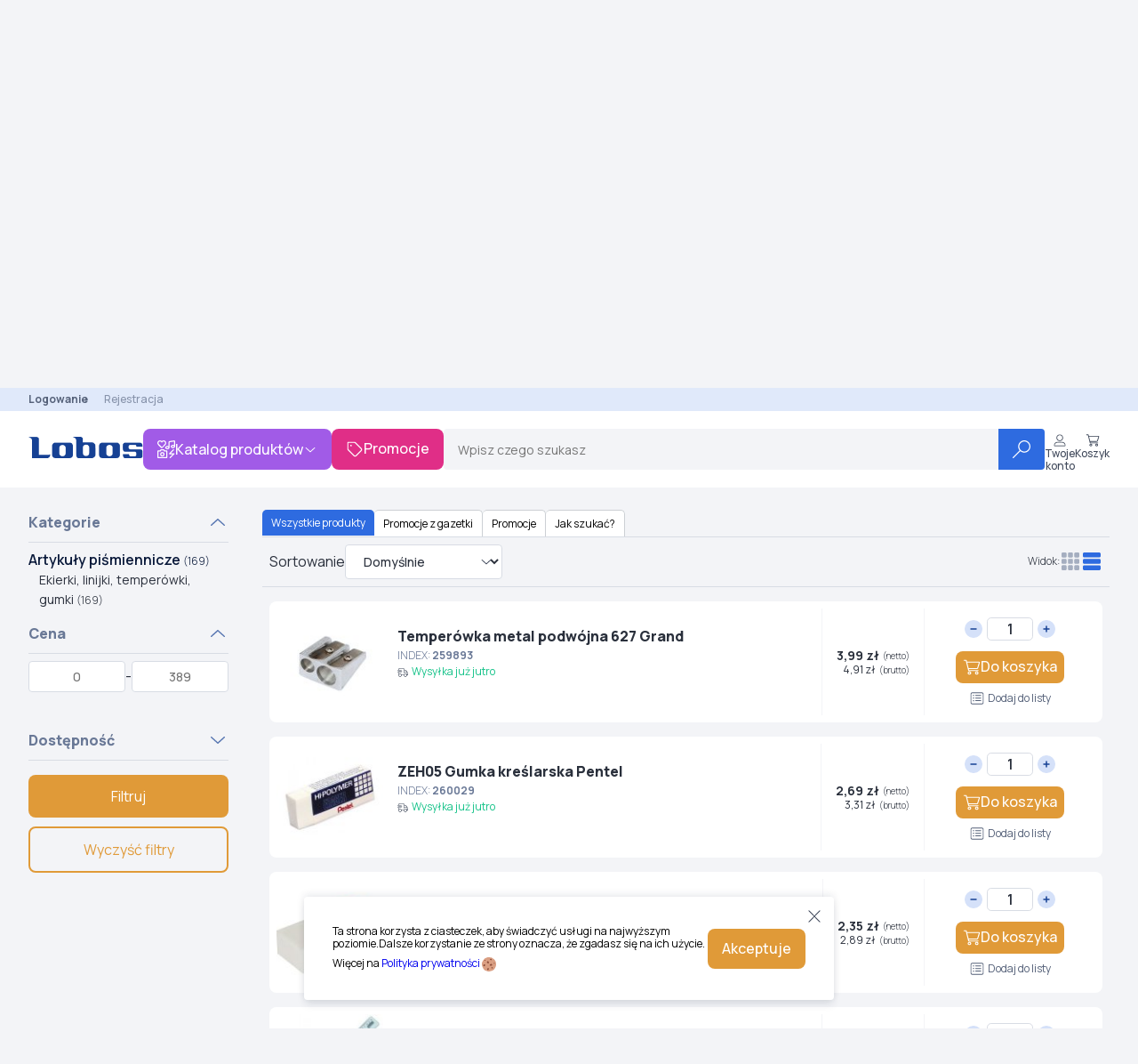

--- FILE ---
content_type: text/html; charset=UTF-8
request_url: https://sklep.lobos.pl/artykuly-pismiennicze/ekierki-linijki-temperowki-gumki,cat226398.html
body_size: 37377
content:
<!doctype html>
<html class="no-js"
      lang="pl">
    <head>
        <title>    Ekierki, linijki, temperówki, gumki - Artykuły piśmiennicze
 - Lobos</title>
        <meta charset="utf-8">
        <meta http-equiv="X-UA-Compatible"
              content="IE=edge">
        <meta name="viewport"
              content="width=device-width, initial-scale=1.0">
        <meta name="description"
              content="    Chciałbyś w końcu znaleźć fajne przybory biurowe? W naszym sklepie znajdziesz takie artykuły jak: ciekawa gumka chlebowa, strugawka oraz linijka 40 cm

">
        <meta name="robots"
              content="index, follow">
        <meta name="google-site-verification"
              content="ZrpwCdkEEf8y3fpt7ASZN4dV9-TLZfkZhzXQCEAmEbs"/>
        <meta name="google-site-verification"
              content="oXQWYNBkFHKewA_VbZ2n_zl60WO36XfWjfXLWRuAMX0"/>
        <link rel="preconnect"
              href="https://fonts.googleapis.com">
        <link rel="preconnect"
              href="https://fonts.gstatic.com"
              crossorigin>
        <link href="https://fonts.googleapis.com/css2?family=Manrope:wght@200..800&family=Rubik:ital,wght@0,300..900;1,300..900&display=swap"
              rel="stylesheet">


        <link rel="stylesheet" href="/build/legacy/legacy.11357e12.css">
        <link rel="stylesheet" href="/build/b2b/b2b.279574ef.css">

        <style type="text/css"
               charset="utf-8">
                
/*PRODUKTY SPECJALNE */

/*
#productlist897674 .ProductCard-ShipmentAndPrice, #productlist897674 .ProductCard-Actions{
display:none;
}

#productlist897676 .ProductCard-ShipmentAndPrice, #productlist897676 .ProductCard-Actions{
display:none;
}

#productlist897679 .ProductCard-ShipmentAndPrice, #productlist897679 .ProductCard-Actions{
display:none;
}

#productlist897677 .ProductCard-ShipmentAndPrice, #productlist897677 .ProductCard-Actions{
display:none;
}

#productlist897678 .ProductCard-ShipmentAndPrice, #productlist897678 .ProductCard-Actions{
display:none;
}
*/

/* NAGŁÓWEK - OPIEKUN */

.Header-TopBar{
justify-content: end;
}

.top-header-panel-header{
font-size: 14px;
font-weight: bold;
color: #E02E87;
}

.top-header-panel .top-header-panel-content{
left: auto;
right: 0;
}

/* GŁÓWNY SLIDER */

.main-homepage-slider{
background-image: url('https://media.lobos365.pl/elementy-stale/strona-glowna/slider-background-2.png');
background-repeat: no-repeat;
background-position: center;
background-size: fit;
padding-bottom:30px;
padding-top:30px;
margin-bottom:0px;
margin-top:0px
}

.Header-Actions{
align-items: baseline;
}

@keyframes zoom-in{
from {
transform:scale(1.20);
opacity:0;
}
to {
transform:scale(1);
opacity:1;
}
}


.main-homepage-slider #mainSlider{
margin: 0 auto;
}

#mainSlider{
box-shadow: 0px 0px 3em lightgray;
animation-name: zoom-in;
animation-duration: 1s;
}


@keyframes pulse {
    0%, 100% {
        transform: scale(1.05);
    }
    50% {
        transform: scale(1);
    }
}



.carousel-control{
transition-duration: 300ms;
opacity: 0.9;
animation: pulse 2s infinite;
}

.carousel-control:hover{
opacity: 1;
}

.carousel-control.left img, .carousel-control.right img{
  width: 20%;
  background-color: #222;
  padding: 10% 5%;
  border-radius: 5px;
  border: solid 1px #F3F4F7;
}



/* PROMOTIONS LOADER */

.custom-loader {
    height: 80px;
    aspect-ratio: 1;
    display: grid;
  }

  .custom-loader:before,
  .custom-loader:after {
    content: "";
    --c:no-repeat linear-gradient(#fff 0 0);
    background: var(--c), var(--c);
    background-size: 25% 50%;
    animation: l5 1.5s infinite linear;
  }
  .custom-loader:after {
    transform: scale(-1);
  }
  @keyframes l5 {
    0%,
    5%   {background-position:33.4% 100%,66.6% 100%}
    25%  {background-position:33.4% 100%,100% 0}
    50%  {background-position:0 0,100% 0}
    75%  {background-position:0 0,66.6% 100%}
    95%,
    100% {background-position:33.4% 100%,66.6% 100%}
  } 


.custom-backdrop{
    position: fixed;
    top: 0;
    left: 0;
    width: 100vw;
    height: 100vh;
    background-color: #000000E6;
    z-index: 10000;
    display: flex;
    flex-direction: column;
    gap: 1rem;
    align-items: center;
    justify-content: center;
    color: rgb(226 232 240);
    font-size: 3rem;
    text-align: center;
}

@media (max-width: 1536px) {
    .custom-backdrop{
        font-size: 2rem;
    }
}

</style>

<style>



/* Informacja na stronie głównej */
#alert-box{
    position: fixed;
    top: 100px;
    right: 50%;
    z-index: 10000;
    transform: translateX(50%);
    background-color: #f2dede;
    color: #a94442;
    padding: 10px;
    margin: 10px 0;
    border: 1px solid #ebccd1;
    border-radius: 4px;
    width: fit-content;
    padding: 10px 20px;
    text-align: center;
}

#modal-x-mark{
    width: 30px;
    height: 30px;
    position: absolute;
    top: 0;
    right: 0;
    font-size: 20px;
    padding: 5px;
    cursor: pointer;
}

</style>
<!--   
 <script>
        document.addEventListener('DOMContentLoaded', () => {
            if(getCookie('alert-box') !== 'closed') {
                alertBox = document.createElement('div');
                alertBox.id = 'alert-box';
                alertBox.innerHTML = `
                    <svg xmlns="http://www.w3.org/2000/svg" fill="none" viewBox="0 0 24 24" stroke-width="1.5" stroke="currentColor" id="modal-x-mark">
                        <path stroke-linecap="round" stroke-linejoin="round" d="M6 18 18 6M6 6l12 12" />
                    </svg>
                    Informujemy, że w dniu <b>2 maja 2025</b> r. (piątek) firma Lobos będzie nieczynna. <br/> Zapraszamy do składania zamówień poprzez <b>sklep internetowy</b>.
                `;
                document.body.appendChild(alertBox);
                document.getElementById('modal-x-mark').addEventListener('click', function () {
                    alertBox.style.display = 'none';
                    setCookie('alert-box', 'closed', 30);
                });
            }
        });

        function setCookie(cname, cvalue, exdays) {
            const d = new Date();
            d.setTime(d.getTime() + (exdays * 24 * 60 * 60 * 1000));
            let expires = "expires=" + d.toUTCString();
            document.cookie = cname + "=" + cvalue + ";" + expires + ";path=/";
        }

        function getCookie(cname) {
            let name = cname + "=";
            let decodedCookie = decodeURIComponent(document.cookie);
            let ca = decodedCookie.split(';');
            for (let i = 0; i < ca.length; i++) {
                let c = ca[i];
                while (c.charAt(0) == ' ') {
                    c = c.substring(1);
                }
                if (c.indexOf(name) == 0) {
                    return c.substring(name.length, c.length);
                }
            }
            return "";
        }
    </script>
-->

<style>

        </style>

            <script>
document.addEventListener('DOMContentLoaded', () => {
if(document.querySelectorAll('.advisor-phone')[1]){
  document.querySelectorAll('.advisor-phone')[0].before(document.querySelectorAll('.advisor-phone')[1]);
} 
});
</script>
    <script>
document.addEventListener('DOMContentLoaded', function() {
    // Funkcja inicjalizująca animacje dla sekcji
    function initSection(section) {
        const svg = section.querySelector('svg');
        
        if (svg) {
            section.addEventListener('mouseenter', function() {
                svg.style.transition = 'transform 0.3s ease';
                svg.style.transform = 'rotate(45deg) scale(1.15)';
                
                section.style.transition = 'transform 0.3s ease';
                section.style.transform = 'scale(1.02)';
            });
            
            section.addEventListener('mouseleave', function() {
                svg.style.transform = 'rotate(0deg) scale(1)';
                section.style.transform = 'scale(1)';
            });
        }
        
        // Observer do scroll animacji
        observer.observe(section);
    }
    
    const observerOptions = {
        threshold: 0.2,
        rootMargin: '0px 0px -50px 0px'
    };
    
    const observer = new IntersectionObserver(function(entries) {
        entries.forEach(entry => {
            if (entry.isIntersecting) {
                entry.target.style.transition = 'transform 0.5s ease-out';
                entry.target.style.transform = 'scale(1.05)';
                
                setTimeout(() => {
                    entry.target.style.transform = 'scale(1)';
                }, 500);
            }
        });
    }, observerOptions);
    
    // Inicjalizacja istniejących sekcji
    document.querySelectorAll('.productscontainer .double-section').forEach(initSection);
    
    // MutationObserver do wykrywania nowych elementów
    const mutationObserver = new MutationObserver(function(mutations) {
        mutations.forEach(function(mutation) {
            mutation.addedNodes.forEach(function(node) {
                // Sprawdź czy dodany element to .double-section
                if (node.nodeType === Node.ELEMENT_NODE) {
                    if (node.classList && node.classList.contains('double-section')) {
                        initSection(node);
                    }
                    // Sprawdź czy w dodanym elemencie są .double-section
                    node.querySelectorAll && node.querySelectorAll('.productscontainer .double-section').forEach(initSection);
                }
            });
        });
    });
    
    // Obserwuj cały dokument
    mutationObserver.observe(document.body, {
        childList: true,
        subtree: true
    });
});
</script>
    <script>
    document.addEventListener("DOMContentLoaded", () => {
        document.querySelector('.Header-Promotions').addEventListener('click', (event) => {
                event.preventDefault();
                showLoader();
            });

        document.querySelectorAll('.add-promotions-loader').forEach((element) => {
            element.addEventListener('click', (event) => {
                event.preventDefault();
                showLoader();
            });
        });
    });

    function showLoader() {
        backdrop = document.createElement('div');
        backdrop.classList.add('custom-backdrop');
        loader = document.createElement('div');
        loader.classList.add('custom-loader');
        message = document.createElement('div');
        message.classList.add('custom-loader-message');
        message.innerHTML = 'Przygotowujemy dla Ciebie promocje...';
        backdrop.appendChild(message);
        backdrop.appendChild(loader);
        document.documentElement.style.overflow = 'hidden';
        document.body.scroll = "no";
        document.body.appendChild(backdrop);
         window.location.href = "/promo,s,PROMO.html";
    }
</script>
    <script>
document.addEventListener('DOMContentLoaded', () => {
if(document.querySelector('.ProductTabs') && !document.querySelector('.ProductActions-AddToCartContainer')){
   document.querySelector('.ProductTabs-Specification').remove();
   document.querySelector('.ProductTabs-DetailsContainer').style.display = "block";
   document.querySelector('.ProductActions.ProductSimple-Actions').remove();
}
});

let ids = [
'897674',
'897676',
'897679',
'897677',
'897678',
];

let styleSheet = document.createElement("style");
let styles = ' ';
for(const id of ids){
styles = styles + '#productlist' + id + ' .ProductCard-ShipmentAndPrice, #productlist' + id + ' .ProductCard-Actions{display:none;}' + "\n";
}
styleSheet.textContent = styles;
document.head.appendChild(styleSheet)
</script>

    </head>
    <body onload=" " >
        <!-- Google Tag Manager -->
                    <script>(function (w, d, s, l, i) {
        if (!i) return;

        w[l] = w[l] || [];
        w[l].push(
            {'gtm.start': new Date().getTime(), event: 'gtm.js'}
        );
        var f = d.getElementsByTagName(s)[0], j = d.createElement(s), dl = l != 'dataLayer' ? '&l=' + l : '';
        j.async = true;
        j.src = 'https://www.googletagmanager.com/gtm.js?id=' + i + dl;
        f.parentNode.insertBefore(j, f);
    })(window, document, 'script', 'dataLayer', 'GTM-P2QPM475');
</script>

<noscript>
    <iframe src="https://www.googletagmanager.com/ns.html?id=GTM-P2QPM475"
            height="0"
            width="0"
            style="display:none;visibility:hidden"></iframe>
</noscript>
        
                        
<header class="Header">
            <section class="Header-TopBarContainer">
            <div class="Header-TopBar">
                <div class="Header-TopBarLeft">
                        
                    
                </div>
                <div class="Header-TopBarRight">
                                            <a href="/login"
                           class="Header-SignIn">Logowanie
                        </a>
                        <a href="/register">Rejestracja</a>
                                    </div>
            </div>
        </section>
        <section class="Header-ContentContainer">
        <div class="Header-Content">
            <a class="Header-Logo"
               href="/">
                <img src="/img/logo/lobos-header.png"
                     alt="Logo Lobos">
                <span class="Header-Motto"></span>
            </a>
                            <div class="Header-ProductsCatalogHover">
                    <button class="Header-ProductsCatalog Button">
                        <svg width="20"
                             height="20"
                             viewbox="0 0 20 20"
                             fill="none"
                             xmlns="http://www.w3.org/2000/svg">
                            <g clip-path="url(#clip0_6033_3628)">
                                <path d="M18.75 14.375H15.2586L18.5668 11.0668C18.8109 10.8227 18.8109 10.427 18.5668 10.1832C18.3227 9.93945 17.927 9.93906 17.6832 10.1832L13.3082 14.5582C13.13 14.737 13.0763 15.0055 13.1727 15.2395C13.2691 15.4734 13.4961 15.625 13.75 15.625H17.2414L13.9332 18.9332C13.6891 19.1773 13.6891 19.573 13.9332 19.8168C14.0547 19.9375 14.2148 20 14.375 20C14.5352 20 14.6948 19.939 14.8168 19.8169L19.1918 15.4419C19.37 15.263 19.4237 14.9946 19.3273 14.7606C19.2309 14.5266 19.0039 14.375 18.75 14.375ZM4.16406 8.41406C4.38379 8.63867 4.68555 8.75398 4.99805 8.75398C5.31055 8.75398 5.60938 8.63867 5.8293 8.41406L9.13516 5.06914C9.72578 4.47344 10.0336 3.66289 9.99453 2.82305C9.95547 1.98789 9.56484 1.20664 8.925 0.669531C7.80859 -0.263672 6.10938 -0.180664 5 0.835156C3.8918 -0.185547 2.19727 -0.268555 1.07422 0.673828C0.429688 1.20586 0.04375 1.9875 0.0046875 2.82227C-0.0390625 3.65742 0.273438 4.47266 0.824219 5.07031L4.16406 8.41406ZM1.875 1.63086C2.16797 1.3916 2.53437 1.25977 2.91016 1.26465C3.40313 1.26465 3.87695 1.46484 4.21875 1.81621L5 2.60742L5.78125 1.81641C6.4375 1.15703 7.46094 1.07891 8.125 1.63086C8.50098 1.94336 8.72578 2.39727 8.75 2.88086C8.77441 3.36914 8.59375 3.84258 8.25195 4.18945L5.05859 7.53516L1.74805 4.19141C1.41133 3.84297 1.23047 3.36914 1.25 2.88594C1.27461 2.39766 1.49922 1.94336 1.875 1.63086ZM18.9297 0C18.876 0 18.8271 0.00488281 18.7783 0.0146484L13.418 0.903125C12.8555 0.996094 12.5 1.52344 12.5 2.14375V6.51484C12.1047 6.34883 11.6797 6.26094 11.25 6.26582C9.84844 6.26582 8.75 7.08613 8.75 8.14082C8.75 9.19082 9.84844 10.0158 11.25 10.0158C12.6516 10.0158 13.7488 9.18145 13.7488 8.13144L13.75 2.11914L18.75 1.28398V5.27344C18.3547 5.10254 17.9297 5.01465 17.5 5.01465C16.118 5.01465 15 5.85449 15 6.88965C15 7.9248 16.118 8.76465 17.5 8.76465C18.882 8.76465 20 7.9248 20 6.88965L19.9988 1.24902C19.9648 0.550781 19.5117 0 18.9297 0ZM11.25 8.76562C10.498 8.76562 10 8.38965 10 8.14062C10 7.8916 10.498 7.51562 11.25 7.51562C12.002 7.51562 12.5 7.8916 12.5 8.14062C12.5 8.38965 12.0039 8.76562 11.25 8.76562ZM17.5 7.51562C16.7234 7.51562 16.25 7.11016 16.25 6.89062C16.25 6.67109 16.7234 6.26562 17.5 6.26562C18.2766 6.26562 18.75 6.67109 18.75 6.89062C18.75 7.11016 18.2773 7.51562 17.5 7.51562ZM10.1797 11.25H8.30469L8.02734 10.6953C7.87109 10.2773 7.47266 10 7.02734 10H4.22266C3.7793 10 3.37891 10.2773 3.22266 10.6953L2.94922 11.25H1.07422C0.478516 11.25 0 11.7305 0 12.3203V18.9258C0 19.5164 0.478516 19.9988 1.06953 19.9988H10.1789C10.7695 19.9988 11.248 19.5168 11.248 18.9258L11.25 12.3203C11.25 11.7305 10.7734 11.25 10.1797 11.25ZM10 18.75H1.25V12.5H3.7207L4.34102 11.25H6.90938L7.52969 12.5H10V18.75ZM5.625 13.125C4.24297 13.125 3.125 14.243 3.125 15.625C3.125 17.007 4.24297 18.123 5.58984 18.123C6.93672 18.123 8.125 17.0078 8.125 15.625C8.125 14.2422 7.00781 13.125 5.625 13.125ZM5.625 16.875C4.93672 16.875 4.375 16.3133 4.375 15.625C4.375 14.9367 4.93633 14.3734 5.58984 14.3734C6.24336 14.3734 6.875 14.9375 6.875 15.625C6.875 16.3125 6.3125 16.875 5.625 16.875Z"
                                      fill="white"/>
                            </g>
                            <defs>
                                <clipPath id="clip0_6033_3628">
                                    <rect width="20"
                                          height="20"
                                          fill="white"/>
                                </clipPath>
                            </defs>
                        </svg>
                        Katalog produktów
                        <svg width="16"
                             height="16"
                             viewbox="0 0 16 16"
                             fill="none"
                             xmlns="http://www.w3.org/2000/svg">
                            <path d="M13.1724 6.84536L8.35133 11.209C8.16573 11.3748 7.88741 11.3748 7.70166 11.209L2.82698 6.84536C2.6282 6.6393 2.61214 6.36051 2.79092 6.1605C2.98121 5.95141 3.28787 5.95444 3.47665 6.12414L7.99983 10.1969L12.5239 6.12414C12.7237 5.94605 13.0297 5.96168 13.2094 6.16014C13.3875 6.36051 13.3724 6.6393 13.1724 6.84536Z"
                                  fill="white"/>
                        </svg>
                    </button>
                    <div class="Catalog-Hover">
    <div class="Catalog">
        <ul>
                            <li data-id="20400"
                    class="Catalog-MainCategory Catalog-MainCategory_active">
                    <svg width="20"
     height="20"
     viewBox="0 0 20 20"
     fill="none"
     xmlns="http://www.w3.org/2000/svg">
    <path d="M6.59621 12.3463C6.31948 12.6226 6.18129 12.9855 6.18129 13.348C6.18129 13.7454 6.47642 14.751 7.60107 14.751C7.96934 14.751 8.33753 14.6173 8.60594 14.3498L16.9941 5.98504C17.52 5.46073 17.8103 4.76295 17.8103 4.02102C17.8103 2.48442 16.562 1.24436 15.0239 1.24436C14.3108 1.24436 13.5974 1.51511 13.0548 2.057L3.40151 11.6821C2.59238 12.4893 2.18801 13.5493 2.18801 14.6092C2.18801 15.77 3.05262 18.7076 6.33718 18.7076C7.41276 18.7076 8.48795 18.3165 9.27168 17.5343L16.5112 10.3143C16.6337 10.1922 16.7941 10.1312 16.9543 10.1312C17.315 10.1312 17.5813 10.426 17.5813 10.7563C17.5813 10.9162 17.5201 11.0762 17.3976 11.1981L10.1581 18.4182C9.13572 19.4413 7.78001 20 6.33835 20C3.33275 20 0.935059 17.5722 0.935059 14.6123C0.935059 13.2324 1.46171 11.8521 2.51502 10.8015L12.1691 1.17872C12.9563 0.393038 13.9909 0 15.0254 0C17.2465 0 19.0652 1.78899 19.0652 4.02805C19.0652 5.10441 18.6444 6.11553 17.8818 6.87621L9.49359 15.241C8.97202 15.761 8.28713 16.0212 7.60264 16.0212C6.15785 16.0212 4.92951 14.8628 4.92951 13.3555C4.92951 12.6725 5.19018 11.9896 5.71168 11.4692L11.6854 5.51112C11.8079 5.38903 11.9683 5.32797 12.1288 5.32797C12.4688 5.32797 12.7559 5.60208 12.7559 5.95308C12.7559 6.11303 12.6947 6.27298 12.5722 6.39495L6.59621 12.3463Z"
          fill="black"/>
</svg>
                    Art. biurowe
                    <div class="Catalog-Group">
    <section class="Catalog-Group-List">
                            <div class="Catalog-Category">

                <a href="/papier-i-galanteria-papiernicza,cat226359.html"
                   class="Catalog-CategoryTitle">
                    Papier i galanteria papiernicza

                                    </a>

                <ul>
                                <li class="GroupCategory-Subcategory">
            <a href="/papier-i-galanteria-papiernicza/papier-kserograficzny,cat226499.html">Papier kserograficzny</a>
                    </li>
                <li class="GroupCategory-Subcategory">
            <a href="/papier-i-galanteria-papiernicza/papier-specjalistyczny,cat226500.html">Papier specjalistyczny</a>
                    </li>
                <li class="GroupCategory-Subcategory">
            <a href="/papier-i-galanteria-papiernicza/papier-kolorowy-do-drukarek-i-kserokopiarek,cat226497.html">Papier kolorowy do drukarek i kserokopiarek</a>
                    </li>
                <li class="GroupCategory-Subcategory">
            <a href="/papier-i-galanteria-papiernicza/papier-komputerowy,cat226498.html">Papier komputerowy</a>
                    </li>
                <li class="GroupCategory-Subcategory">
            <a href="/papier-i-galanteria-papiernicza/rolki-do-kas-i-faksow-termicznych,cat226501.html">Rolki do kas i faksów termicznych</a>
                    </li>
                                
    <li class="GroupCategory-ShowMore">
        <a href="/art-biurowe/g/20400.html">
            Pokaż wszystkie (12)
            <svg width="20"
                 height="20"
                 viewbox="0 0 20 20"
                 fill="none"
                 xmlns="http://www.w3.org/2000/svg">
                <path d="M14.1914 3.93351L19.8164 9.55851C19.9375 9.6796 20 9.83976 20 9.96476C20 10.0898 19.939 10.2846 19.8169 10.4066L14.1919 16.0316C13.9477 16.2757 13.552 16.2757 13.3083 16.0316C13.0645 15.7874 13.0641 15.3917 13.3083 15.148L17.8669 10.5894H0.625C0.279531 10.5894 0 10.3098 0 9.99953C0 9.65406 0.279531 9.37453 0.625 9.37453H17.8672L13.3086 4.81593C13.0645 4.57179 13.0645 4.17609 13.3086 3.93234C13.5527 3.68859 13.9492 3.68898 14.1914 3.93351Z"
                      fill="#164194"/>
            </svg>
        </a>
    </li>

                </ul>
            </div>
                    <div class="Catalog-Category">

                <a href="/organizacja-dokumentow,cat226358.html"
                   class="Catalog-CategoryTitle">
                    Organizacja dokumentów

                                    </a>

                <ul>
                                <li class="GroupCategory-Subcategory">
            <a href="/organizacja-dokumentow/segregatory,cat226486.html">Segregatory</a>
                    </li>
                <li class="GroupCategory-Subcategory">
            <a href="/organizacja-dokumentow/skoroszyty,cat226487.html">Skoroszyty</a>
                    </li>
                <li class="GroupCategory-Subcategory">
            <a href="/organizacja-dokumentow/teczki-deski-z-klipem,cat226489.html">Teczki, deski z klipem</a>
                    </li>
                <li class="GroupCategory-Subcategory">
            <a href="/organizacja-dokumentow/pudelka-i-kartony-archiwizacyjne,cat303202.html">Pudełka i kartony archiwizacyjne</a>
                    </li>
                <li class="GroupCategory-Subcategory">
            <a href="/organizacja-dokumentow/koszulki-na-dokumenty,cat226482.html">Koszulki na dokumenty</a>
                    </li>
                
    <li class="GroupCategory-ShowMore">
        <a href="/art-biurowe/g/20400.html">
            Pokaż wszystkie (8)
            <svg width="20"
                 height="20"
                 viewbox="0 0 20 20"
                 fill="none"
                 xmlns="http://www.w3.org/2000/svg">
                <path d="M14.1914 3.93351L19.8164 9.55851C19.9375 9.6796 20 9.83976 20 9.96476C20 10.0898 19.939 10.2846 19.8169 10.4066L14.1919 16.0316C13.9477 16.2757 13.552 16.2757 13.3083 16.0316C13.0645 15.7874 13.0641 15.3917 13.3083 15.148L17.8669 10.5894H0.625C0.279531 10.5894 0 10.3098 0 9.99953C0 9.65406 0.279531 9.37453 0.625 9.37453H17.8672L13.3086 4.81593C13.0645 4.57179 13.0645 4.17609 13.3086 3.93234C13.5527 3.68859 13.9492 3.68898 14.1914 3.93351Z"
                      fill="#164194"/>
            </svg>
        </a>
    </li>

                </ul>
            </div>
                    <div class="Catalog-Category">

                <a href="/artykuly-pismiennicze,cat226348.html"
                   class="Catalog-CategoryTitle">
                    Artykuły piśmiennicze

                                    </a>

                <ul>
                                <li class="GroupCategory-Subcategory">
            <a href="/artykuly-pismiennicze/dlugopisy-piora-zelowe,cat226397.html">Długopisy, pióra żelowe</a>
                    </li>
                <li class="GroupCategory-Subcategory">
            <a href="/artykuly-pismiennicze/piora-kulkowe,cat312182.html">Pióra kulkowe</a>
                    </li>
                <li class="GroupCategory-Subcategory">
            <a href="/artykuly-pismiennicze/cienkopisy-foliopisy-pisaki,cat226396.html">Cienkopisy, foliopisy, pisaki</a>
                    </li>
                <li class="GroupCategory-Subcategory">
            <a href="/artykuly-pismiennicze/markery-i-zakreslacze,cat226401.html">Markery i zakreślacze</a>
                    </li>
                <li class="GroupCategory-Subcategory">
            <a href="/artykuly-pismiennicze/eksluzywne-przybory-do-pisania-piora-dlugopisy,cat226399.html">Eksluzywne przybory do pisania - Pióra, długopisy</a>
                    </li>
                    
    <li class="GroupCategory-ShowMore">
        <a href="/art-biurowe/g/20400.html">
            Pokaż wszystkie (9)
            <svg width="20"
                 height="20"
                 viewbox="0 0 20 20"
                 fill="none"
                 xmlns="http://www.w3.org/2000/svg">
                <path d="M14.1914 3.93351L19.8164 9.55851C19.9375 9.6796 20 9.83976 20 9.96476C20 10.0898 19.939 10.2846 19.8169 10.4066L14.1919 16.0316C13.9477 16.2757 13.552 16.2757 13.3083 16.0316C13.0645 15.7874 13.0641 15.3917 13.3083 15.148L17.8669 10.5894H0.625C0.279531 10.5894 0 10.3098 0 9.99953C0 9.65406 0.279531 9.37453 0.625 9.37453H17.8672L13.3086 4.81593C13.0645 4.57179 13.0645 4.17609 13.3086 3.93234C13.5527 3.68859 13.9492 3.68898 14.1914 3.93351Z"
                      fill="#164194"/>
            </svg>
        </a>
    </li>

                </ul>
            </div>
                    <div class="Catalog-Category">

                <a href="/galanteria-biurowa,cat226352.html"
                   class="Catalog-CategoryTitle">
                    Galanteria biurowa

                                    </a>

                <ul>
                                <li class="GroupCategory-Subcategory">
            <a href="/galanteria-biurowa/notesy-karteczki-kostki,cat226426.html">Notesy, karteczki, kostki</a>
                    </li>
                <li class="GroupCategory-Subcategory">
            <a href="/galanteria-biurowa/kleje,cat226424.html">Kleje</a>
                    </li>
                <li class="GroupCategory-Subcategory">
            <a href="/galanteria-biurowa/zszywacze-zszywki,cat226432.html">Zszywacze, zszywki</a>
                    </li>
                <li class="GroupCategory-Subcategory">
            <a href="/galanteria-biurowa/dziurkacze,cat226423.html">Dziurkacze</a>
                    </li>
                <li class="GroupCategory-Subcategory">
            <a href="/galanteria-biurowa/przyborniki-tacki-pojemniki,cat226485.html">Przyborniki, tacki, pojemniki</a>
                    </li>
                    
    <li class="GroupCategory-ShowMore">
        <a href="/art-biurowe/g/20400.html">
            Pokaż wszystkie (9)
            <svg width="20"
                 height="20"
                 viewbox="0 0 20 20"
                 fill="none"
                 xmlns="http://www.w3.org/2000/svg">
                <path d="M14.1914 3.93351L19.8164 9.55851C19.9375 9.6796 20 9.83976 20 9.96476C20 10.0898 19.939 10.2846 19.8169 10.4066L14.1919 16.0316C13.9477 16.2757 13.552 16.2757 13.3083 16.0316C13.0645 15.7874 13.0641 15.3917 13.3083 15.148L17.8669 10.5894H0.625C0.279531 10.5894 0 10.3098 0 9.99953C0 9.65406 0.279531 9.37453 0.625 9.37453H17.8672L13.3086 4.81593C13.0645 4.57179 13.0645 4.17609 13.3086 3.93234C13.5527 3.68859 13.9492 3.68898 14.1914 3.93351Z"
                      fill="#164194"/>
            </svg>
        </a>
    </li>

                </ul>
            </div>
                    <div class="Catalog-Category">

                <a href="/pakowanie-i-wysylka,cat303175.html"
                   class="Catalog-CategoryTitle">
                    Pakowanie i wysyłka

                                    </a>

                <ul>
                                <li class="GroupCategory-Subcategory">
            <a href="/pakowanie-i-wysylka/koperty,cat303177.html">Koperty</a>
                    </li>
                <li class="GroupCategory-Subcategory">
            <a href="/pakowanie-i-wysylka/tasmy-samoprzylepne-podajniki-do-tasm,cat226429.html">Taśmy samoprzylepne, podajniki do taśm</a>
                    </li>
                <li class="GroupCategory-Subcategory">
            <a href="/pakowanie-i-wysylka/tasmy-pakowe-podajniki-do-tasm,cat303176.html">Taśmy pakowe, podajniki do taśm</a>
                    </li>
                <li class="GroupCategory-Subcategory">
            <a href="/pakowanie-i-wysylka/noze-i-nozyczki,cat303178.html">Noże i nożyczki</a>
                    </li>
                <li class="GroupCategory-Subcategory">
            <a href="/pakowanie-i-wysylka/folie-stretch,cat226494.html">Folie stretch</a>
                    </li>
                        
    <li class="GroupCategory-ShowMore">
        <a href="/art-biurowe/g/20400.html">
            Pokaż wszystkie (10)
            <svg width="20"
                 height="20"
                 viewbox="0 0 20 20"
                 fill="none"
                 xmlns="http://www.w3.org/2000/svg">
                <path d="M14.1914 3.93351L19.8164 9.55851C19.9375 9.6796 20 9.83976 20 9.96476C20 10.0898 19.939 10.2846 19.8169 10.4066L14.1919 16.0316C13.9477 16.2757 13.552 16.2757 13.3083 16.0316C13.0645 15.7874 13.0641 15.3917 13.3083 15.148L17.8669 10.5894H0.625C0.279531 10.5894 0 10.3098 0 9.99953C0 9.65406 0.279531 9.37453 0.625 9.37453H17.8672L13.3086 4.81593C13.0645 4.57179 13.0645 4.17609 13.3086 3.93234C13.5527 3.68859 13.9492 3.68898 14.1914 3.93351Z"
                      fill="#164194"/>
            </svg>
        </a>
    </li>

                </ul>
            </div>
        
        <a href="/art-biurowe/g/20400.html"
           class="no-text-decor show-all-from-category">
            Wszystkie podkategorie w Art. biurowe
            <svg width="20"
                 height="20"
                 viewbox="0 0 20 20"
                 fill="none"
                 xmlns="http://www.w3.org/2000/svg">
                <path d="M14.1914 3.93351L19.8164 9.55851C19.9375 9.6796 20 9.83976 20 9.96476C20 10.0898 19.939 10.2846 19.8169 10.4066L14.1919 16.0316C13.9477 16.2757 13.552 16.2757 13.3083 16.0316C13.0645 15.7874 13.0641 15.3917 13.3083 15.148L17.8669 10.5894H0.625C0.279531 10.5894 0 10.3098 0 9.99953C0 9.65406 0.279531 9.37453 0.625 9.37453H17.8672L13.3086 4.81593C13.0645 4.57179 13.0645 4.17609 13.3086 3.93234C13.5527 3.68859 13.9492 3.68898 14.1914 3.93351Z"
                      fill="#164194"/>
            </svg>
        </a>
    </section>

    
</div>

                </li>
                            <li data-id="20401"
                    class="Catalog-MainCategory">
                    <svg width="16"
     height="14"
     viewBox="0 0 16 14"
     fill="none"
     xmlns="http://www.w3.org/2000/svg">
    <path d="M14.5 0H1.5C0.671562 0 0 0.671562 0 1.5V3.5C0 3.775 0.226562 4 0.5 4H1V12C1 13.1047 1.89531 14 3 14H13C14.1047 14 15 13.1047 15 12V4H15.5C15.775 4 16 3.775 16 3.5V1.5C16 0.671562 15.3281 0 14.5 0ZM14 12C14 12.55 13.55 13 13 13H3C2.45 13 2 12.55 2 12V4H14V12ZM15 3H1V1.5C1 1.22656 1.22656 1 1.5 1H14.5C14.775 1 15 1.22656 15 1.5V3ZM5.5 7H10.5C10.775 7 11 6.775 11 6.5C11 6.225 10.775 6 10.5 6H5.5C5.225 6 5 6.225 5 6.5C5 6.775 5.225 7 5.5 7Z"
          fill="black"/>
</svg>
                    Tusze i tonery
                    <div class="Catalog-Group">
    <section class="Catalog-Group-List">
                            <div class="Catalog-Category">

                <a href="/tonery-oryginalne,cat299784.html"
                   class="Catalog-CategoryTitle">
                    Tonery oryginalne

                                    </a>

                <ul>
                                <li class="GroupCategory-Subcategory">
            <a href="/tonery-oryginalne/tonery-hp,cat299788.html">Tonery HP</a>
                    </li>
                <li class="GroupCategory-Subcategory">
            <a href="/tonery-oryginalne/tonery-canon,cat299799.html">Tonery Canon</a>
                    </li>
                <li class="GroupCategory-Subcategory">
            <a href="/tonery-oryginalne/tonery-samsung,cat299873.html">Tonery Samsung</a>
                    </li>
                <li class="GroupCategory-Subcategory">
            <a href="/tonery-oryginalne/tonery-xerox,cat299855.html">Tonery Xerox</a>
                    </li>
                <li class="GroupCategory-Subcategory">
            <a href="/tonery-oryginalne/tonery-lexmark,cat299800.html">Tonery Lexmark</a>
                    </li>
                                                                    
    <li class="GroupCategory-ShowMore">
        <a href="/tusze-i-tonery/g/20401.html">
            Pokaż wszystkie (21)
            <svg width="20"
                 height="20"
                 viewbox="0 0 20 20"
                 fill="none"
                 xmlns="http://www.w3.org/2000/svg">
                <path d="M14.1914 3.93351L19.8164 9.55851C19.9375 9.6796 20 9.83976 20 9.96476C20 10.0898 19.939 10.2846 19.8169 10.4066L14.1919 16.0316C13.9477 16.2757 13.552 16.2757 13.3083 16.0316C13.0645 15.7874 13.0641 15.3917 13.3083 15.148L17.8669 10.5894H0.625C0.279531 10.5894 0 10.3098 0 9.99953C0 9.65406 0.279531 9.37453 0.625 9.37453H17.8672L13.3086 4.81593C13.0645 4.57179 13.0645 4.17609 13.3086 3.93234C13.5527 3.68859 13.9492 3.68898 14.1914 3.93351Z"
                      fill="#164194"/>
            </svg>
        </a>
    </li>

                </ul>
            </div>
                    <div class="Catalog-Category">

                <a href="/tonery-zamienniki,cat300012.html"
                   class="Catalog-CategoryTitle">
                    Tonery zamienniki

                                    </a>

                <ul>
                                <li class="GroupCategory-Subcategory">
            <a href="/tonery-zamienniki/tonery-black-point,cat300017.html">Tonery Black Point</a>
                    </li>
                <li class="GroupCategory-Subcategory">
            <a href="/tonery-zamienniki/tonery-printe,cat300022.html">Tonery Printe</a>
                    </li>
                <li class="GroupCategory-Subcategory">
            <a href="/tonery-zamienniki/tonery-jet-world,cat300018.html">Tonery Jet World</a>
                    </li>
                <li class="GroupCategory-Subcategory">
            <a href="/tonery-zamienniki/tonery-armor,cat300038.html">Tonery Armor</a>
                    </li>
                <li class="GroupCategory-Subcategory">
            <a href="/tonery-zamienniki/tonery-activejet,cat459124.html">Tonery ActiveJet</a>
                    </li>
                                        
    <li class="GroupCategory-ShowMore">
        <a href="/tusze-i-tonery/g/20401.html">
            Pokaż wszystkie (14)
            <svg width="20"
                 height="20"
                 viewbox="0 0 20 20"
                 fill="none"
                 xmlns="http://www.w3.org/2000/svg">
                <path d="M14.1914 3.93351L19.8164 9.55851C19.9375 9.6796 20 9.83976 20 9.96476C20 10.0898 19.939 10.2846 19.8169 10.4066L14.1919 16.0316C13.9477 16.2757 13.552 16.2757 13.3083 16.0316C13.0645 15.7874 13.0641 15.3917 13.3083 15.148L17.8669 10.5894H0.625C0.279531 10.5894 0 10.3098 0 9.99953C0 9.65406 0.279531 9.37453 0.625 9.37453H17.8672L13.3086 4.81593C13.0645 4.57179 13.0645 4.17609 13.3086 3.93234C13.5527 3.68859 13.9492 3.68898 14.1914 3.93351Z"
                      fill="#164194"/>
            </svg>
        </a>
    </li>

                </ul>
            </div>
                    <div class="Catalog-Category">

                <a href="/tusze-oryginalne,cat299977.html"
                   class="Catalog-CategoryTitle">
                    Tusze oryginalne

                                    </a>

                <ul>
                                <li class="GroupCategory-Subcategory">
            <a href="/tusze-oryginalne/tusze-hp,cat299981.html">Tusze HP</a>
                    </li>
                <li class="GroupCategory-Subcategory">
            <a href="/tusze-oryginalne/tusze-canon,cat299979.html">Tusze Canon</a>
                    </li>
                <li class="GroupCategory-Subcategory">
            <a href="/tusze-oryginalne/tusze-epson,cat299980.html">Tusze Epson</a>
                    </li>
                <li class="GroupCategory-Subcategory">
            <a href="/tusze-oryginalne/tusze-ricoh,cat300008.html">Tusze Ricoh</a>
                    </li>
                <li class="GroupCategory-Subcategory">
            <a href="/tusze-oryginalne/tusze-oce,cat299994.html">Tusze OCE</a>
                    </li>
                        
    <li class="GroupCategory-ShowMore">
        <a href="/tusze-i-tonery/g/20401.html">
            Pokaż wszystkie (10)
            <svg width="20"
                 height="20"
                 viewbox="0 0 20 20"
                 fill="none"
                 xmlns="http://www.w3.org/2000/svg">
                <path d="M14.1914 3.93351L19.8164 9.55851C19.9375 9.6796 20 9.83976 20 9.96476C20 10.0898 19.939 10.2846 19.8169 10.4066L14.1919 16.0316C13.9477 16.2757 13.552 16.2757 13.3083 16.0316C13.0645 15.7874 13.0641 15.3917 13.3083 15.148L17.8669 10.5894H0.625C0.279531 10.5894 0 10.3098 0 9.99953C0 9.65406 0.279531 9.37453 0.625 9.37453H17.8672L13.3086 4.81593C13.0645 4.57179 13.0645 4.17609 13.3086 3.93234C13.5527 3.68859 13.9492 3.68898 14.1914 3.93351Z"
                      fill="#164194"/>
            </svg>
        </a>
    </li>

                </ul>
            </div>
                    <div class="Catalog-Category">

                <a href="/tusze-zamienniki,cat300039.html"
                   class="Catalog-CategoryTitle">
                    Tusze zamienniki

                                    </a>

                <ul>
                                <li class="GroupCategory-Subcategory">
            <a href="/tusze-zamienniki/tusze-black-point,cat300048.html">Tusze Black Point</a>
                    </li>
                <li class="GroupCategory-Subcategory">
            <a href="/tusze-zamienniki/tusze-printe,cat300040.html">Tusze Printe</a>
                    </li>
                <li class="GroupCategory-Subcategory">
            <a href="/tusze-zamienniki/tusze-smart-print,cat300050.html">Tusze Smart Print</a>
                    </li>
                <li class="GroupCategory-Subcategory">
            <a href="/tusze-zamienniki/tusze-jetworld,cat425067.html">Tusze JetWorld</a>
                    </li>
                <li class="GroupCategory-Subcategory">
            <a href="/tusze-zamienniki/tusze-actis,cat462956.html">Tusze Actis</a>
                    </li>
                                    
    <li class="GroupCategory-ShowMore">
        <a href="/tusze-i-tonery/g/20401.html">
            Pokaż wszystkie (13)
            <svg width="20"
                 height="20"
                 viewbox="0 0 20 20"
                 fill="none"
                 xmlns="http://www.w3.org/2000/svg">
                <path d="M14.1914 3.93351L19.8164 9.55851C19.9375 9.6796 20 9.83976 20 9.96476C20 10.0898 19.939 10.2846 19.8169 10.4066L14.1919 16.0316C13.9477 16.2757 13.552 16.2757 13.3083 16.0316C13.0645 15.7874 13.0641 15.3917 13.3083 15.148L17.8669 10.5894H0.625C0.279531 10.5894 0 10.3098 0 9.99953C0 9.65406 0.279531 9.37453 0.625 9.37453H17.8672L13.3086 4.81593C13.0645 4.57179 13.0645 4.17609 13.3086 3.93234C13.5527 3.68859 13.9492 3.68898 14.1914 3.93351Z"
                      fill="#164194"/>
            </svg>
        </a>
    </li>

                </ul>
            </div>
                    <div class="Catalog-Category">

                <a href="/inne-materialy-eksploatacyjne,cat300062.html"
                   class="Catalog-CategoryTitle">
                    Inne materiały eksploatacyjne

                                    </a>

                <ul>
                                <li class="GroupCategory-Subcategory">
            <a href="/inne-materialy-eksploatacyjne/materialy-eksploatacyjne-do-faksow,cat226526.html">Materiały eksploatacyjne do faksów</a>
                    </li>
                <li class="GroupCategory-Subcategory">
            <a href="/inne-materialy-eksploatacyjne/pozostale,cat300067.html">Pozostałe</a>
                    </li>
                <li class="GroupCategory-Subcategory">
            <a href="/inne-materialy-eksploatacyjne/akcesoria-i-materialy-eksploatacyjne-do-kalkulatorow,cat428428.html">Akcesoria i materiały eksploatacyjne do kalkulatorów</a>
                    </li>
                <li class="GroupCategory-Subcategory">
            <a href="/inne-materialy-eksploatacyjne/tasmy-do-drukarek-etykiet,cat226440.html">Taśmy do drukarek etykiet</a>
                    </li>
                <li class="GroupCategory-Subcategory">
            <a href="/inne-materialy-eksploatacyjne/tasmy-do-drukarek-iglowych,cat300068.html">Taśmy do drukarek igłowych</a>
                    </li>
    
    <li class="GroupCategory-ShowMore">
        <a href="/tusze-i-tonery/g/20401.html">
            Pokaż wszystkie (5)
            <svg width="20"
                 height="20"
                 viewbox="0 0 20 20"
                 fill="none"
                 xmlns="http://www.w3.org/2000/svg">
                <path d="M14.1914 3.93351L19.8164 9.55851C19.9375 9.6796 20 9.83976 20 9.96476C20 10.0898 19.939 10.2846 19.8169 10.4066L14.1919 16.0316C13.9477 16.2757 13.552 16.2757 13.3083 16.0316C13.0645 15.7874 13.0641 15.3917 13.3083 15.148L17.8669 10.5894H0.625C0.279531 10.5894 0 10.3098 0 9.99953C0 9.65406 0.279531 9.37453 0.625 9.37453H17.8672L13.3086 4.81593C13.0645 4.57179 13.0645 4.17609 13.3086 3.93234C13.5527 3.68859 13.9492 3.68898 14.1914 3.93351Z"
                      fill="#164194"/>
            </svg>
        </a>
    </li>

                </ul>
            </div>
        
        <a href="/tusze-i-tonery/g/20401.html"
           class="no-text-decor show-all-from-category">
            Wszystkie podkategorie w Tusze i tonery
            <svg width="20"
                 height="20"
                 viewbox="0 0 20 20"
                 fill="none"
                 xmlns="http://www.w3.org/2000/svg">
                <path d="M14.1914 3.93351L19.8164 9.55851C19.9375 9.6796 20 9.83976 20 9.96476C20 10.0898 19.939 10.2846 19.8169 10.4066L14.1919 16.0316C13.9477 16.2757 13.552 16.2757 13.3083 16.0316C13.0645 15.7874 13.0641 15.3917 13.3083 15.148L17.8669 10.5894H0.625C0.279531 10.5894 0 10.3098 0 9.99953C0 9.65406 0.279531 9.37453 0.625 9.37453H17.8672L13.3086 4.81593C13.0645 4.57179 13.0645 4.17609 13.3086 3.93234C13.5527 3.68859 13.9492 3.68898 14.1914 3.93351Z"
                      fill="#164194"/>
            </svg>
        </a>
    </section>

    
</div>

                </li>
                            <li data-id="20667"
                    class="Catalog-MainCategory">
                    <svg width="14" height="14" viewBox="0 0 14 14" fill="none" xmlns="http://www.w3.org/2000/svg">
<path d="M11.1668 8.66671H2.8335C2.37334 8.66671 2.00016 9.03988 2.00016 9.50004V12.8334C2.00016 13.2935 2.37334 13.6667 2.8335 13.6667H11.1668C11.627 13.6667 12.0002 13.2935 12.0002 12.8334V9.50004C12.0002 9.0391 11.6278 8.66671 11.1668 8.66671ZM11.1668 12.8334H2.8335V9.50004H11.1668V12.8334ZM12.0002 5.33337V2.1727C12.0002 1.9516 11.9116 1.73962 11.7554 1.58337L10.7494 0.577384C10.5705 0.421134 10.383 0.333374 10.1616 0.333374H3.66683C2.74626 0.333374 2.00016 1.07947 2.00016 2.00004V5.33337C1.08089 5.33337 0.333496 6.08077 0.333496 7.00004V9.91671C0.333496 10.1459 0.51985 10.3334 0.750163 10.3334C0.980475 10.3334 1.16683 10.1459 1.16683 9.91671V7.00004C1.16683 6.53988 1.54001 6.16671 2.00016 6.16671H12.0002C12.4603 6.16671 12.8335 6.53988 12.8335 7.00004V9.91671C12.8335 10.147 13.0199 10.3334 13.2502 10.3334C13.4805 10.3334 13.6668 10.147 13.6668 9.91671V7.00004C13.6668 6.08077 12.9194 5.33337 12.0002 5.33337ZM11.1668 5.33337H2.8335V2.00004C2.8335 1.53988 3.20667 1.16671 3.66683 1.16671H10.1616L11.1668 2.1727V5.33337ZM11.5835 6.79171C11.2384 6.79171 10.9585 7.0714 10.9585 7.41671C10.9585 7.76176 11.2384 8.04171 11.5835 8.04171C11.9285 8.04171 12.2085 7.76176 12.2085 7.41671C12.2085 7.07035 11.9299 6.79171 11.5835 6.79171Z" fill="black"/>
</svg>
                    Urządzenia drukujące
                    <div class="Catalog-Group">
    <section class="Catalog-Group-List">
                            <div class="Catalog-Category">

                <a href="/drukarki,cat226350.html"
                   class="Catalog-CategoryTitle">
                    Drukarki

                                    </a>

                <ul>
                                <li class="GroupCategory-Subcategory">
            <a href="/drukarki/duze-urzadzenia-wielofunkcyjne,cat226351.html">Duże urządzenia wielofunkcyjne</a>
                    </li>
                <li class="GroupCategory-Subcategory">
            <a href="/drukarki/drukarki-atramentowe,cat226412.html">Drukarki atramentowe</a>
                    </li>
                <li class="GroupCategory-Subcategory">
            <a href="/drukarki/drukarki-laserowe-kolorowe,cat226414.html">Drukarki laserowe kolorowe</a>
                    </li>
                <li class="GroupCategory-Subcategory">
            <a href="/drukarki/plotery,cat226416.html">Plotery</a>
                    </li>
                <li class="GroupCategory-Subcategory">
            <a href="/drukarki/drukarki-laserowe-mono,cat226415.html">Drukarki laserowe mono</a>
                    </li>
                        
    <li class="GroupCategory-ShowMore">
        <a href="/urzadzenia-drukujace/g/20667.html">
            Pokaż wszystkie (10)
            <svg width="20"
                 height="20"
                 viewbox="0 0 20 20"
                 fill="none"
                 xmlns="http://www.w3.org/2000/svg">
                <path d="M14.1914 3.93351L19.8164 9.55851C19.9375 9.6796 20 9.83976 20 9.96476C20 10.0898 19.939 10.2846 19.8169 10.4066L14.1919 16.0316C13.9477 16.2757 13.552 16.2757 13.3083 16.0316C13.0645 15.7874 13.0641 15.3917 13.3083 15.148L17.8669 10.5894H0.625C0.279531 10.5894 0 10.3098 0 9.99953C0 9.65406 0.279531 9.37453 0.625 9.37453H17.8672L13.3086 4.81593C13.0645 4.57179 13.0645 4.17609 13.3086 3.93234C13.5527 3.68859 13.9492 3.68898 14.1914 3.93351Z"
                      fill="#164194"/>
            </svg>
        </a>
    </li>

                </ul>
            </div>
                    <div class="Catalog-Category">

                <a href="/urzadzenia-wielofunkcyjne-a4,cat301329.html"
                   class="Catalog-CategoryTitle">
                    Urządzenia wielofunkcyjne A4

                                    </a>

                <ul>
                                <li class="GroupCategory-Subcategory">
            <a href="/urzadzenia-wielofunkcyjne-a4/urzadzenia-wielofunkcyjne-laserowe-mono,cat226420.html">Urządzenia wielofunkcyjne laserowe mono</a>
                    </li>
                <li class="GroupCategory-Subcategory">
            <a href="/urzadzenia-wielofunkcyjne-a4/urzadzenia-wielof-laserowe-kolorowe,cat226418.html">Urządzenia wielof. laserowe kolorowe</a>
                    </li>
                <li class="GroupCategory-Subcategory">
            <a href="/urzadzenia-wielofunkcyjne-a4/urzadzenia-wielofunkcyjne-atramentowe,cat226419.html">Urządzenia wielofunkcyjne atramentowe</a>
                    </li>
    
    <li class="GroupCategory-ShowMore">
        <a href="/urzadzenia-drukujace/g/20667.html">
            Pokaż wszystkie (3)
            <svg width="20"
                 height="20"
                 viewbox="0 0 20 20"
                 fill="none"
                 xmlns="http://www.w3.org/2000/svg">
                <path d="M14.1914 3.93351L19.8164 9.55851C19.9375 9.6796 20 9.83976 20 9.96476C20 10.0898 19.939 10.2846 19.8169 10.4066L14.1919 16.0316C13.9477 16.2757 13.552 16.2757 13.3083 16.0316C13.0645 15.7874 13.0641 15.3917 13.3083 15.148L17.8669 10.5894H0.625C0.279531 10.5894 0 10.3098 0 9.99953C0 9.65406 0.279531 9.37453 0.625 9.37453H17.8672L13.3086 4.81593C13.0645 4.57179 13.0645 4.17609 13.3086 3.93234C13.5527 3.68859 13.9492 3.68898 14.1914 3.93351Z"
                      fill="#164194"/>
            </svg>
        </a>
    </li>

                </ul>
            </div>
                    <div class="Catalog-Category">

                <a href="/urzadzenia-wielofunkcyjne,cat301210.html"
                   class="Catalog-CategoryTitle">
                    Urządzenia wielofunkcyjne

                                    </a>

                <ul>
                                <li class="GroupCategory-Subcategory">
            <a href="/urzadzenia-wielofunkcyjne/urzadzenia-wielofunkcyjne-kolor,cat301315.html">Urządzenia wielofunkcyjne kolor</a>
                    </li>
                <li class="GroupCategory-Subcategory">
            <a href="/urzadzenia-wielofunkcyjne/systemy-profesjonalne,cat301316.html">Systemy profesjonalne</a>
                    </li>
                <li class="GroupCategory-Subcategory">
            <a href="/urzadzenia-wielofunkcyjne/urzadzenia-wielofunkcyjne-mono,cat301211.html">Urządzenia wielofunkcyjne mono</a>
                    </li>
                <li class="GroupCategory-Subcategory">
            <a href="/urzadzenia-wielofunkcyjne/skanery,cat897647.html">Skanery</a>
                    </li>
                <li class="GroupCategory-Subcategory">
            <a href="/urzadzenia-wielofunkcyjne/plotery,cat897671.html">Plotery</a>
                    </li>
        
    <li class="GroupCategory-ShowMore">
        <a href="/urzadzenia-drukujace/g/20667.html">
            Pokaż wszystkie (6)
            <svg width="20"
                 height="20"
                 viewbox="0 0 20 20"
                 fill="none"
                 xmlns="http://www.w3.org/2000/svg">
                <path d="M14.1914 3.93351L19.8164 9.55851C19.9375 9.6796 20 9.83976 20 9.96476C20 10.0898 19.939 10.2846 19.8169 10.4066L14.1919 16.0316C13.9477 16.2757 13.552 16.2757 13.3083 16.0316C13.0645 15.7874 13.0641 15.3917 13.3083 15.148L17.8669 10.5894H0.625C0.279531 10.5894 0 10.3098 0 9.99953C0 9.65406 0.279531 9.37453 0.625 9.37453H17.8672L13.3086 4.81593C13.0645 4.57179 13.0645 4.17609 13.3086 3.93234C13.5527 3.68859 13.9492 3.68898 14.1914 3.93351Z"
                      fill="#164194"/>
            </svg>
        </a>
    </li>

                </ul>
            </div>
                    <div class="Catalog-Category">

                <a href="/rozszerzenia-gwarancji-komputerow,cat464602.html"
                   class="Catalog-CategoryTitle">
                    Rozszerzenia gwarancji komputerów

                                    </a>

                <ul>
                    

                </ul>
            </div>
                    <div class="Catalog-Category">

                <a href="/urzadzenia-wielkoformatowe,cat301317.html"
                   class="Catalog-CategoryTitle">
                    Urządzenia wielkoformatowe

                                    </a>

                <ul>
                                <li class="GroupCategory-Subcategory">
            <a href="/urzadzenia-wielkoformatowe/skanery-wielkoformatowe,cat301318.html">Skanery wielkoformatowe</a>
                    </li>
                <li class="GroupCategory-Subcategory">
            <a href="/urzadzenia-wielkoformatowe/plotery-wielkoformatowe,cat301319.html">Plotery wielkoformatowe</a>
                    </li>
                <li class="GroupCategory-Subcategory">
            <a href="/urzadzenia-wielkoformatowe/kopiujace-systemy-wielkoformatowe,cat301320.html">Kopiujące systemy wielkoformatowe</a>
                    </li>
    
    <li class="GroupCategory-ShowMore">
        <a href="/urzadzenia-drukujace/g/20667.html">
            Pokaż wszystkie (3)
            <svg width="20"
                 height="20"
                 viewbox="0 0 20 20"
                 fill="none"
                 xmlns="http://www.w3.org/2000/svg">
                <path d="M14.1914 3.93351L19.8164 9.55851C19.9375 9.6796 20 9.83976 20 9.96476C20 10.0898 19.939 10.2846 19.8169 10.4066L14.1919 16.0316C13.9477 16.2757 13.552 16.2757 13.3083 16.0316C13.0645 15.7874 13.0641 15.3917 13.3083 15.148L17.8669 10.5894H0.625C0.279531 10.5894 0 10.3098 0 9.99953C0 9.65406 0.279531 9.37453 0.625 9.37453H17.8672L13.3086 4.81593C13.0645 4.57179 13.0645 4.17609 13.3086 3.93234C13.5527 3.68859 13.9492 3.68898 14.1914 3.93351Z"
                      fill="#164194"/>
            </svg>
        </a>
    </li>

                </ul>
            </div>
        
        <a href="/urzadzenia-drukujace/g/20667.html"
           class="no-text-decor show-all-from-category">
            Wszystkie podkategorie w Urządzenia drukujące
            <svg width="20"
                 height="20"
                 viewbox="0 0 20 20"
                 fill="none"
                 xmlns="http://www.w3.org/2000/svg">
                <path d="M14.1914 3.93351L19.8164 9.55851C19.9375 9.6796 20 9.83976 20 9.96476C20 10.0898 19.939 10.2846 19.8169 10.4066L14.1919 16.0316C13.9477 16.2757 13.552 16.2757 13.3083 16.0316C13.0645 15.7874 13.0641 15.3917 13.3083 15.148L17.8669 10.5894H0.625C0.279531 10.5894 0 10.3098 0 9.99953C0 9.65406 0.279531 9.37453 0.625 9.37453H17.8672L13.3086 4.81593C13.0645 4.57179 13.0645 4.17609 13.3086 3.93234C13.5527 3.68859 13.9492 3.68898 14.1914 3.93351Z"
                      fill="#164194"/>
            </svg>
        </a>
    </section>

    
</div>

                </li>
                            <li data-id="20664"
                    class="Catalog-MainCategory">
                    <svg width="14" height="16" viewBox="0 0 14 16" fill="none" xmlns="http://www.w3.org/2000/svg">
<path d="M13.4258 8.91376C13.1996 8.62444 12.8514 8.45829 12.4496 8.45829H2.84481L2.21981 7.08329H10.3335C10.5954 7.08329 10.8097 6.87704 10.8097 6.62496C10.8097 6.37288 10.5954 6.16663 10.3335 6.16663H1.80314L1.4207 5.32444C1.33112 5.12965 1.28588 4.92053 1.28588 4.70569V1.12496C1.28588 0.871616 1.07278 0.666626 0.809687 0.666626C0.546591 0.666626 0.333496 0.871616 0.333496 1.12496V4.70569C0.333496 5.04657 0.405579 5.37887 0.547871 5.6911L3.01067 11.108C3.41683 12.0046 4.33647 12.5833 5.35135 12.5833H7.00016V14.4166H3.66683C3.40493 14.4166 3.19064 14.6229 3.19064 14.875C3.19064 15.127 3.40493 15.3333 3.66683 15.3333H11.2859C11.5489 15.3333 11.7621 15.1281 11.7621 14.875C11.7621 14.6218 11.5489 14.4166 11.2859 14.4166H7.95255V12.5833H11.7531C12.388 12.5833 12.9522 12.1734 13.1267 11.5861L13.6213 9.91837C13.7234 9.56975 13.652 9.20308 13.4258 8.91376ZM12.7055 9.66715L12.2109 11.3349C12.1519 11.5291 11.9645 11.6666 11.7531 11.6666H5.35135C4.71475 11.6666 4.13856 11.304 3.88379 10.7428L3.26147 9.37496H12.4758C12.6311 9.37496 12.7472 9.49241 12.7055 9.66715Z" fill="black"/>
</svg>
                    Sprzęt biurowy
                    <div class="Catalog-Group">
    <section class="Catalog-Group-List">
                            <div class="Catalog-Category">

                <a href="/niszczarki-dokumentow,cat226355.html"
                   class="Catalog-CategoryTitle">
                    Niszczarki dokumentów

                                    </a>

                <ul>
                                <li class="GroupCategory-Subcategory">
            <a href="/niszczarki-dokumentow/niszczarki,cat226458.html">Niszczarki</a>
                    </li>
                <li class="GroupCategory-Subcategory">
            <a href="/niszczarki-dokumentow/akcesoria-do-niszczarek,cat226457.html">Akcesoria do niszczarek</a>
                    </li>
    
    <li class="GroupCategory-ShowMore">
        <a href="/sprzet-biurowy/g/20664.html">
            Pokaż wszystkie (2)
            <svg width="20"
                 height="20"
                 viewbox="0 0 20 20"
                 fill="none"
                 xmlns="http://www.w3.org/2000/svg">
                <path d="M14.1914 3.93351L19.8164 9.55851C19.9375 9.6796 20 9.83976 20 9.96476C20 10.0898 19.939 10.2846 19.8169 10.4066L14.1919 16.0316C13.9477 16.2757 13.552 16.2757 13.3083 16.0316C13.0645 15.7874 13.0641 15.3917 13.3083 15.148L17.8669 10.5894H0.625C0.279531 10.5894 0 10.3098 0 9.99953C0 9.65406 0.279531 9.37453 0.625 9.37453H17.8672L13.3086 4.81593C13.0645 4.57179 13.0645 4.17609 13.3086 3.93234C13.5527 3.68859 13.9492 3.68898 14.1914 3.93351Z"
                      fill="#164194"/>
            </svg>
        </a>
    </li>

                </ul>
            </div>
                    <div class="Catalog-Category">

                <a href="/kalkulatory-i-obsluga-kasowa,cat226353.html"
                   class="Catalog-CategoryTitle">
                    Kalkulatory i obsługa kasowa

                                    </a>

                <ul>
                                <li class="GroupCategory-Subcategory">
            <a href="/kalkulatory-i-obsluga-kasowa/kalkulatory,cat226435.html">Kalkulatory</a>
                    </li>
                <li class="GroupCategory-Subcategory">
            <a href="/kalkulatory-i-obsluga-kasowa/kalkulatory-drukujace,cat226436.html">Kalkulatory drukujące</a>
                    </li>
                <li class="GroupCategory-Subcategory">
            <a href="/kalkulatory-i-obsluga-kasowa/sejfy-i-kasetki,cat303212.html">Sejfy i kasetki</a>
                    </li>
                <li class="GroupCategory-Subcategory">
            <a href="/kalkulatory-i-obsluga-kasowa/kalkulatory-naukowe,cat226437.html">Kalkulatory naukowe</a>
                    </li>
    
    <li class="GroupCategory-ShowMore">
        <a href="/sprzet-biurowy/g/20664.html">
            Pokaż wszystkie (4)
            <svg width="20"
                 height="20"
                 viewbox="0 0 20 20"
                 fill="none"
                 xmlns="http://www.w3.org/2000/svg">
                <path d="M14.1914 3.93351L19.8164 9.55851C19.9375 9.6796 20 9.83976 20 9.96476C20 10.0898 19.939 10.2846 19.8169 10.4066L14.1919 16.0316C13.9477 16.2757 13.552 16.2757 13.3083 16.0316C13.0645 15.7874 13.0641 15.3917 13.3083 15.148L17.8669 10.5894H0.625C0.279531 10.5894 0 10.3098 0 9.99953C0 9.65406 0.279531 9.37453 0.625 9.37453H17.8672L13.3086 4.81593C13.0645 4.57179 13.0645 4.17609 13.3086 3.93234C13.5527 3.68859 13.9492 3.68898 14.1914 3.93351Z"
                      fill="#164194"/>
            </svg>
        </a>
    </li>

                </ul>
            </div>
                    <div class="Catalog-Category">

                <a href="/oprawa-dokumentow,cat226357.html"
                   class="Catalog-CategoryTitle">
                    Oprawa dokumentów

                                    </a>

                <ul>
                                <li class="GroupCategory-Subcategory">
            <a href="/oprawa-dokumentow/trymery,cat226534.html">Trymery</a>
                    </li>
                <li class="GroupCategory-Subcategory">
            <a href="/oprawa-dokumentow/gilotyny,cat226533.html">Gilotyny</a>
                    </li>
                <li class="GroupCategory-Subcategory">
            <a href="/oprawa-dokumentow/akcesoria-do-trymerow-i-gilotyn,cat300179.html">Akcesoria do trymerów i gilotyn</a>
                    </li>
                <li class="GroupCategory-Subcategory">
            <a href="/oprawa-dokumentow/grzbiety-do-bindownic,cat226474.html">Grzbiety do bindownic</a>
                    </li>
                <li class="GroupCategory-Subcategory">
            <a href="/oprawa-dokumentow/okladki-termiczne,cat226478.html">Okładki termiczne</a>
                    </li>
                            
    <li class="GroupCategory-ShowMore">
        <a href="/sprzet-biurowy/g/20664.html">
            Pokaż wszystkie (11)
            <svg width="20"
                 height="20"
                 viewbox="0 0 20 20"
                 fill="none"
                 xmlns="http://www.w3.org/2000/svg">
                <path d="M14.1914 3.93351L19.8164 9.55851C19.9375 9.6796 20 9.83976 20 9.96476C20 10.0898 19.939 10.2846 19.8169 10.4066L14.1919 16.0316C13.9477 16.2757 13.552 16.2757 13.3083 16.0316C13.0645 15.7874 13.0641 15.3917 13.3083 15.148L17.8669 10.5894H0.625C0.279531 10.5894 0 10.3098 0 9.99953C0 9.65406 0.279531 9.37453 0.625 9.37453H17.8672L13.3086 4.81593C13.0645 4.57179 13.0645 4.17609 13.3086 3.93234C13.5527 3.68859 13.9492 3.68898 14.1914 3.93351Z"
                      fill="#164194"/>
            </svg>
        </a>
    </li>

                </ul>
            </div>
                    <div class="Catalog-Category">

                <a href="/telekomunikacja,cat226362.html"
                   class="Catalog-CategoryTitle">
                    Telekomunikacja

                                    </a>

                <ul>
                                <li class="GroupCategory-Subcategory">
            <a href="/telekomunikacja/sluchawki-do-telefonow,cat226529.html">Słuchawki do telefonów</a>
                    </li>
                <li class="GroupCategory-Subcategory">
            <a href="/telekomunikacja/faksy-laserowe,cat226523.html">Faksy laserowe</a>
                    </li>
                <li class="GroupCategory-Subcategory">
            <a href="/telekomunikacja/faksy-termotransferowe,cat226525.html">Faksy termotransferowe</a>
                    </li>
                <li class="GroupCategory-Subcategory">
            <a href="/telekomunikacja/rolki-do-faksow-termicznych,cat226528.html">Rolki do faksów termicznych</a>
                    </li>
                <li class="GroupCategory-Subcategory">
            <a href="/telekomunikacja/smartfony-i-tablety,cat299971.html">Smartfony i Tablety</a>
                    </li>
                
    <li class="GroupCategory-ShowMore">
        <a href="/sprzet-biurowy/g/20664.html">
            Pokaż wszystkie (8)
            <svg width="20"
                 height="20"
                 viewbox="0 0 20 20"
                 fill="none"
                 xmlns="http://www.w3.org/2000/svg">
                <path d="M14.1914 3.93351L19.8164 9.55851C19.9375 9.6796 20 9.83976 20 9.96476C20 10.0898 19.939 10.2846 19.8169 10.4066L14.1919 16.0316C13.9477 16.2757 13.552 16.2757 13.3083 16.0316C13.0645 15.7874 13.0641 15.3917 13.3083 15.148L17.8669 10.5894H0.625C0.279531 10.5894 0 10.3098 0 9.99953C0 9.65406 0.279531 9.37453 0.625 9.37453H17.8672L13.3086 4.81593C13.0645 4.57179 13.0645 4.17609 13.3086 3.93234C13.5527 3.68859 13.9492 3.68898 14.1914 3.93351Z"
                      fill="#164194"/>
            </svg>
        </a>
    </li>

                </ul>
            </div>
                    <div class="Catalog-Category">

                <a href="/nosniki-danych,cat226356.html"
                   class="Catalog-CategoryTitle">
                    Nośniki danych

                                    </a>

                <ul>
                    

                </ul>
            </div>
        
        <a href="/sprzet-biurowy/g/20664.html"
           class="no-text-decor show-all-from-category">
            Wszystkie podkategorie w Sprzęt biurowy
            <svg width="20"
                 height="20"
                 viewbox="0 0 20 20"
                 fill="none"
                 xmlns="http://www.w3.org/2000/svg">
                <path d="M14.1914 3.93351L19.8164 9.55851C19.9375 9.6796 20 9.83976 20 9.96476C20 10.0898 19.939 10.2846 19.8169 10.4066L14.1919 16.0316C13.9477 16.2757 13.552 16.2757 13.3083 16.0316C13.0645 15.7874 13.0641 15.3917 13.3083 15.148L17.8669 10.5894H0.625C0.279531 10.5894 0 10.3098 0 9.99953C0 9.65406 0.279531 9.37453 0.625 9.37453H17.8672L13.3086 4.81593C13.0645 4.57179 13.0645 4.17609 13.3086 3.93234C13.5527 3.68859 13.9492 3.68898 14.1914 3.93351Z"
                      fill="#164194"/>
            </svg>
        </a>
    </section>

    
</div>

                </li>
                            <li data-id="21949"
                    class="Catalog-MainCategory">
                    <svg width="14" height="14" viewBox="0 0 14 14" fill="none" xmlns="http://www.w3.org/2000/svg">
<path d="M12.5557 1.88882C12.352 1.88882 12.1853 2.07527 12.1853 2.30548V7.72209C12.1853 8.18224 11.8536 8.55541 11.4446 8.55541H2.55572C2.14669 8.55541 1.81498 8.18224 1.81498 7.72209V2.30548C1.81498 2.07527 1.64924 1.88882 1.44461 1.88882C1.23998 1.88882 1.07424 2.07527 1.07424 2.30548V7.72209C1.07424 8.63874 1.7409 9.38873 2.55572 9.38873H6.62979V10.4663L4.51706 12.8462C4.37239 13.009 4.37141 13.2707 4.5161 13.4335C4.66078 13.5962 4.8941 13.5961 5.03878 13.4334L7.00016 11.2273L8.96151 13.4324C9.03489 13.5137 9.12748 13.5554 9.22239 13.5554C9.31729 13.5554 9.41192 13.5147 9.48419 13.4333C9.62887 13.2705 9.6279 13.0088 9.48323 12.846L7.37053 10.4668V9.38873H11.4446C12.2594 9.38873 12.9261 8.63874 12.9261 7.72209V2.30548C12.9261 2.07527 12.7594 1.88882 12.5557 1.88882ZM13.2965 0.222168H0.703866C0.499144 0.222168 0.333496 0.40852 0.333496 0.63883C0.333496 0.86914 0.499144 1.05549 0.703866 1.05549H13.2965C13.5002 1.05549 13.6668 0.869036 13.6668 0.63883C13.6668 0.408624 13.5002 0.222168 13.2965 0.222168Z" fill="black"/>
</svg>
                    Prezentacja
                    <div class="Catalog-Group">
    <section class="Catalog-Group-List">
                            <div class="Catalog-Category">

                <a href="/projektory,cat226512.html"
                   class="Catalog-CategoryTitle">
                    Projektory

                                    </a>

                <ul>
                                <li class="GroupCategory-Subcategory">
            <a href="/projektory/projektory-krotkoogniskowe,cat402373.html">Projektory krótkoogniskowe</a>
                    </li>
                <li class="GroupCategory-Subcategory">
            <a href="/projektory/projektory-multimedialne,cat402374.html">Projektory multimedialne</a>
                    </li>
                <li class="GroupCategory-Subcategory">
            <a href="/projektory/akcesoria-do-projektorow,cat402375.html">Akcesoria do projektorów</a>
                    </li>
                <li class="GroupCategory-Subcategory">
            <a href="/projektory/wizualizery,cat226521.html">Wizualizery</a>
                    </li>
                <li class="GroupCategory-Subcategory">
            <a href="/projektory/rzutniki,cat226513.html">Rzutniki</a>
                    </li>
                
    <li class="GroupCategory-ShowMore">
        <a href="/prezentacja/g/21949.html">
            Pokaż wszystkie (8)
            <svg width="20"
                 height="20"
                 viewbox="0 0 20 20"
                 fill="none"
                 xmlns="http://www.w3.org/2000/svg">
                <path d="M14.1914 3.93351L19.8164 9.55851C19.9375 9.6796 20 9.83976 20 9.96476C20 10.0898 19.939 10.2846 19.8169 10.4066L14.1919 16.0316C13.9477 16.2757 13.552 16.2757 13.3083 16.0316C13.0645 15.7874 13.0641 15.3917 13.3083 15.148L17.8669 10.5894H0.625C0.279531 10.5894 0 10.3098 0 9.99953C0 9.65406 0.279531 9.37453 0.625 9.37453H17.8672L13.3086 4.81593C13.0645 4.57179 13.0645 4.17609 13.3086 3.93234C13.5527 3.68859 13.9492 3.68898 14.1914 3.93351Z"
                      fill="#164194"/>
            </svg>
        </a>
    </li>

                </ul>
            </div>
                    <div class="Catalog-Category">

                <a href="/tablice,cat402376.html"
                   class="Catalog-CategoryTitle">
                    Tablice

                                    </a>

                <ul>
                                <li class="GroupCategory-Subcategory">
            <a href="/tablice/tablice-korkowe,cat226519.html">Tablice korkowe</a>
                    </li>
                <li class="GroupCategory-Subcategory">
            <a href="/tablice/akcesoria-do-tablic,cat226507.html">Akcesoria do tablic</a>
                    </li>
                <li class="GroupCategory-Subcategory">
            <a href="/tablice/planery-suchoscieralne,cat409929.html">Planery suchościeralne</a>
                    </li>
                <li class="GroupCategory-Subcategory">
            <a href="/tablice/flipcharty,cat226510.html">Flipcharty</a>
                    </li>
                <li class="GroupCategory-Subcategory">
            <a href="/tablice/tablice-szklane,cat410332.html">Tablice szklane</a>
                    </li>
            
    <li class="GroupCategory-ShowMore">
        <a href="/prezentacja/g/21949.html">
            Pokaż wszystkie (7)
            <svg width="20"
                 height="20"
                 viewbox="0 0 20 20"
                 fill="none"
                 xmlns="http://www.w3.org/2000/svg">
                <path d="M14.1914 3.93351L19.8164 9.55851C19.9375 9.6796 20 9.83976 20 9.96476C20 10.0898 19.939 10.2846 19.8169 10.4066L14.1919 16.0316C13.9477 16.2757 13.552 16.2757 13.3083 16.0316C13.0645 15.7874 13.0641 15.3917 13.3083 15.148L17.8669 10.5894H0.625C0.279531 10.5894 0 10.3098 0 9.99953C0 9.65406 0.279531 9.37453 0.625 9.37453H17.8672L13.3086 4.81593C13.0645 4.57179 13.0645 4.17609 13.3086 3.93234C13.5527 3.68859 13.9492 3.68898 14.1914 3.93351Z"
                      fill="#164194"/>
            </svg>
        </a>
    </li>

                </ul>
            </div>
                    <div class="Catalog-Category">

                <a href="/tablice-i-monitory-interaktywne,cat402377.html"
                   class="Catalog-CategoryTitle">
                    Tablice i monitory interaktywne

                                    </a>

                <ul>
                                <li class="GroupCategory-Subcategory">
            <a href="/tablice-i-monitory-interaktywne/tablice-interaktywne,cat402378.html">Tablice interaktywne</a>
                    </li>
                <li class="GroupCategory-Subcategory">
            <a href="/tablice-i-monitory-interaktywne/monitory-interaktywne,cat402379.html">Monitory interaktywne</a>
                    </li>
                <li class="GroupCategory-Subcategory">
            <a href="/tablice-i-monitory-interaktywne/akcesoria-do-tablic-interaktywnych,cat402380.html">Akcesoria do tablic interaktywnych</a>
                    </li>
    
    <li class="GroupCategory-ShowMore">
        <a href="/prezentacja/g/21949.html">
            Pokaż wszystkie (3)
            <svg width="20"
                 height="20"
                 viewbox="0 0 20 20"
                 fill="none"
                 xmlns="http://www.w3.org/2000/svg">
                <path d="M14.1914 3.93351L19.8164 9.55851C19.9375 9.6796 20 9.83976 20 9.96476C20 10.0898 19.939 10.2846 19.8169 10.4066L14.1919 16.0316C13.9477 16.2757 13.552 16.2757 13.3083 16.0316C13.0645 15.7874 13.0641 15.3917 13.3083 15.148L17.8669 10.5894H0.625C0.279531 10.5894 0 10.3098 0 9.99953C0 9.65406 0.279531 9.37453 0.625 9.37453H17.8672L13.3086 4.81593C13.0645 4.57179 13.0645 4.17609 13.3086 3.93234C13.5527 3.68859 13.9492 3.68898 14.1914 3.93351Z"
                      fill="#164194"/>
            </svg>
        </a>
    </li>

                </ul>
            </div>
                    <div class="Catalog-Category">

                <a href="/prezentacja-wizualna,cat226361.html"
                   class="Catalog-CategoryTitle">
                    Prezentacja wizualna

                                    </a>

                <ul>
                                <li class="GroupCategory-Subcategory">
            <a href="/prezentacja-wizualna/stojaki-i-potykacze,cat402381.html">Stojaki i potykacze</a>
                    </li>
                <li class="GroupCategory-Subcategory">
            <a href="/prezentacja-wizualna/antyramy-ramki,cat226508.html">Antyramy, ramki</a>
                    </li>
                <li class="GroupCategory-Subcategory">
            <a href="/prezentacja-wizualna/gabloty,cat226511.html">Gabloty</a>
                    </li>
                <li class="GroupCategory-Subcategory">
            <a href="/prezentacja-wizualna/rollupy,cat402382.html">Rollupy</a>
                    </li>
                <li class="GroupCategory-Subcategory">
            <a href="/prezentacja-wizualna/tablice-informacyjne-i-przydrzwiowe,cat226518.html">Tablice informacyjne i przydrzwiowe</a>
                    </li>
            
    <li class="GroupCategory-ShowMore">
        <a href="/prezentacja/g/21949.html">
            Pokaż wszystkie (7)
            <svg width="20"
                 height="20"
                 viewbox="0 0 20 20"
                 fill="none"
                 xmlns="http://www.w3.org/2000/svg">
                <path d="M14.1914 3.93351L19.8164 9.55851C19.9375 9.6796 20 9.83976 20 9.96476C20 10.0898 19.939 10.2846 19.8169 10.4066L14.1919 16.0316C13.9477 16.2757 13.552 16.2757 13.3083 16.0316C13.0645 15.7874 13.0641 15.3917 13.3083 15.148L17.8669 10.5894H0.625C0.279531 10.5894 0 10.3098 0 9.99953C0 9.65406 0.279531 9.37453 0.625 9.37453H17.8672L13.3086 4.81593C13.0645 4.57179 13.0645 4.17609 13.3086 3.93234C13.5527 3.68859 13.9492 3.68898 14.1914 3.93351Z"
                      fill="#164194"/>
            </svg>
        </a>
    </li>

                </ul>
            </div>
                    <div class="Catalog-Category">

                <a href="/ekrany,cat226509.html"
                   class="Catalog-CategoryTitle">
                    Ekrany

                                    </a>

                <ul>
                                <li class="GroupCategory-Subcategory">
            <a href="/ekrany/ekrany-elektryczne,cat402384.html">Ekrany elektryczne</a>
                    </li>
                <li class="GroupCategory-Subcategory">
            <a href="/ekrany/ekrany-reczne,cat402383.html">Ekrany ręczne</a>
                    </li>
    
    <li class="GroupCategory-ShowMore">
        <a href="/prezentacja/g/21949.html">
            Pokaż wszystkie (2)
            <svg width="20"
                 height="20"
                 viewbox="0 0 20 20"
                 fill="none"
                 xmlns="http://www.w3.org/2000/svg">
                <path d="M14.1914 3.93351L19.8164 9.55851C19.9375 9.6796 20 9.83976 20 9.96476C20 10.0898 19.939 10.2846 19.8169 10.4066L14.1919 16.0316C13.9477 16.2757 13.552 16.2757 13.3083 16.0316C13.0645 15.7874 13.0641 15.3917 13.3083 15.148L17.8669 10.5894H0.625C0.279531 10.5894 0 10.3098 0 9.99953C0 9.65406 0.279531 9.37453 0.625 9.37453H17.8672L13.3086 4.81593C13.0645 4.57179 13.0645 4.17609 13.3086 3.93234C13.5527 3.68859 13.9492 3.68898 14.1914 3.93351Z"
                      fill="#164194"/>
            </svg>
        </a>
    </li>

                </ul>
            </div>
        
        <a href="/prezentacja/g/21949.html"
           class="no-text-decor show-all-from-category">
            Wszystkie podkategorie w Prezentacja
            <svg width="20"
                 height="20"
                 viewbox="0 0 20 20"
                 fill="none"
                 xmlns="http://www.w3.org/2000/svg">
                <path d="M14.1914 3.93351L19.8164 9.55851C19.9375 9.6796 20 9.83976 20 9.96476C20 10.0898 19.939 10.2846 19.8169 10.4066L14.1919 16.0316C13.9477 16.2757 13.552 16.2757 13.3083 16.0316C13.0645 15.7874 13.0641 15.3917 13.3083 15.148L17.8669 10.5894H0.625C0.279531 10.5894 0 10.3098 0 9.99953C0 9.65406 0.279531 9.37453 0.625 9.37453H17.8672L13.3086 4.81593C13.0645 4.57179 13.0645 4.17609 13.3086 3.93234C13.5527 3.68859 13.9492 3.68898 14.1914 3.93351Z"
                      fill="#164194"/>
            </svg>
        </a>
    </section>

    
</div>

                </li>
                            <li data-id="20403"
                    class="Catalog-MainCategory">
                    <svg width="16" height="12" viewBox="0 0 16 12" fill="none" xmlns="http://www.w3.org/2000/svg">
<path d="M14 10C13.7789 10 13.6 10.1789 13.6 10.4C13.6 10.6203 13.4203 10.8 13.2 10.8H1.2C0.97975 10.8 0.8 10.62 0.8 10.4C0.8 10.18 0.621 10 0.4 10C0.179 10 0 10.18 0 10.4C0 11.0625 0.53825 11.6 1.2 11.6H13.195C13.8575 11.6 14.4 11.0625 14.4 10.4C14.4 10.18 14.22 10 14 10ZM13.2 0.400024H3.2C2.7575 0.400024 2.4 0.758274 2.4 1.20002L2.3775 6.80002C2.3775 8.12552 3.452 9.20002 4.7775 9.20002H9.5775C10.903 9.20002 11.9775 8.12552 11.9775 6.80002L12 6.00002H13.2C14.745 6.00002 16 4.74502 16 3.20002C16 1.65502 14.745 0.400024 13.2 0.400024ZM11.2 6.80002C11.2 7.68227 10.4823 8.40002 9.6 8.40002H4.8C3.91775 8.40002 3.2 7.68227 3.2 6.80002V1.20002H5.2V2.30002L4.32 2.96002C4.1175 3.11002 4 3.34752 4 3.60002L3.9775 5.20002C3.9775 5.64177 4.33575 6.00002 4.7775 6.00002H6.3775C6.81925 6.00002 7.1775 5.64177 7.1775 5.20002L7.2 3.60002C7.2 3.34827 7.08145 3.11102 6.88 2.96002L6 2.30002V1.20002H11.2V6.80002ZM5.6 3.00002L6.4 3.60002V5.20002H4.8V3.60002L5.6 3.00002ZM13.2 5.20002H12V1.20002H13.2C14.3025 1.20002 15.2 2.09702 15.2 3.20002C15.2 4.30302 14.3025 5.20002 13.2 5.20002Z" fill="black"/>
</svg>
                    Gospodarcze
                    <div class="Catalog-Group">
    <section class="Catalog-Group-List">
                            <div class="Catalog-Category">

                <a href="/wyposazenie-gospodarcze,cat226364.html"
                   class="Catalog-CategoryTitle">
                    Wyposażenie gospodarcze

                                    </a>

                <ul>
                                <li class="GroupCategory-Subcategory">
            <a href="/wyposazenie-gospodarcze/naczynia,cat402289.html">Naczynia</a>
                    </li>
                <li class="GroupCategory-Subcategory">
            <a href="/wyposazenie-gospodarcze/kosze-wiadra-mopy,cat226535.html">Kosze, wiadra, mopy</a>
                    </li>
                <li class="GroupCategory-Subcategory">
            <a href="/wyposazenie-gospodarcze/miotly-szczotki-zmiotki,cat226536.html">Miotły, szczotki, zmiotki</a>
                    </li>
                <li class="GroupCategory-Subcategory">
            <a href="/wyposazenie-gospodarcze/worki-na-smieci,cat226540.html">Worki na śmieci</a>
                    </li>
                <li class="GroupCategory-Subcategory">
            <a href="/wyposazenie-gospodarcze/dozowniki-mydla-i-recznikow,cat299738.html">Dozowniki mydła i ręczników</a>
                    </li>
                    
    <li class="GroupCategory-ShowMore">
        <a href="/gospodarcze/g/20403.html">
            Pokaż wszystkie (9)
            <svg width="20"
                 height="20"
                 viewbox="0 0 20 20"
                 fill="none"
                 xmlns="http://www.w3.org/2000/svg">
                <path d="M14.1914 3.93351L19.8164 9.55851C19.9375 9.6796 20 9.83976 20 9.96476C20 10.0898 19.939 10.2846 19.8169 10.4066L14.1919 16.0316C13.9477 16.2757 13.552 16.2757 13.3083 16.0316C13.0645 15.7874 13.0641 15.3917 13.3083 15.148L17.8669 10.5894H0.625C0.279531 10.5894 0 10.3098 0 9.99953C0 9.65406 0.279531 9.37453 0.625 9.37453H17.8672L13.3086 4.81593C13.0645 4.57179 13.0645 4.17609 13.3086 3.93234C13.5527 3.68859 13.9492 3.68898 14.1914 3.93351Z"
                      fill="#164194"/>
            </svg>
        </a>
    </li>

                </ul>
            </div>
                    <div class="Catalog-Category">

                <a href="/artykuly-higieniczne,cat226365.html"
                   class="Catalog-CategoryTitle">
                    Artykuły higieniczne

                                    </a>

                <ul>
                                <li class="GroupCategory-Subcategory">
            <a href="/artykuly-higieniczne/mydlo,cat226378.html">Mydło</a>
                    </li>
                <li class="GroupCategory-Subcategory">
            <a href="/artykuly-higieniczne/reczniki-papierowe-serwetki,cat299767.html">Ręczniki papierowe, serwetki</a>
                    </li>
                <li class="GroupCategory-Subcategory">
            <a href="/artykuly-higieniczne/papier-toaletowy,cat299766.html">Papier toaletowy</a>
                    </li>
                <li class="GroupCategory-Subcategory">
            <a href="/artykuly-higieniczne/gabki-sciereczki,cat226543.html">Gąbki, ściereczki</a>
                    </li>
                <li class="GroupCategory-Subcategory">
            <a href="/artykuly-higieniczne/kremy-kosmetyki,cat226546.html">Kremy, kosmetyki</a>
                    </li>
            
    <li class="GroupCategory-ShowMore">
        <a href="/gospodarcze/g/20403.html">
            Pokaż wszystkie (7)
            <svg width="20"
                 height="20"
                 viewbox="0 0 20 20"
                 fill="none"
                 xmlns="http://www.w3.org/2000/svg">
                <path d="M14.1914 3.93351L19.8164 9.55851C19.9375 9.6796 20 9.83976 20 9.96476C20 10.0898 19.939 10.2846 19.8169 10.4066L14.1919 16.0316C13.9477 16.2757 13.552 16.2757 13.3083 16.0316C13.0645 15.7874 13.0641 15.3917 13.3083 15.148L17.8669 10.5894H0.625C0.279531 10.5894 0 10.3098 0 9.99953C0 9.65406 0.279531 9.37453 0.625 9.37453H17.8672L13.3086 4.81593C13.0645 4.57179 13.0645 4.17609 13.3086 3.93234C13.5527 3.68859 13.9492 3.68898 14.1914 3.93351Z"
                      fill="#164194"/>
            </svg>
        </a>
    </li>

                </ul>
            </div>
                    <div class="Catalog-Category">

                <a href="/srodki-czyszczace,cat299771.html"
                   class="Catalog-CategoryTitle">
                    Środki czyszczące

                                    </a>

                <ul>
                                <li class="GroupCategory-Subcategory">
            <a href="/srodki-czyszczace/plyny-i-mleczka-do-czyszczenia,cat226552.html">Płyny i mleczka do czyszczenia</a>
                    </li>
                <li class="GroupCategory-Subcategory">
            <a href="/srodki-czyszczace/srodki-czystosci-do-urzadzen,cat226384.html">Środki czystości do urządzeń</a>
                    </li>
                <li class="GroupCategory-Subcategory">
            <a href="/srodki-czyszczace/srodki-do-zmywarek,cat226386.html">Środki do zmywarek</a>
                    </li>
                <li class="GroupCategory-Subcategory">
            <a href="/srodki-czyszczace/srodki-do-wc,cat226385.html">Środki do wc -</a>
                    </li>
                <li class="GroupCategory-Subcategory">
            <a href="/srodki-czyszczace/odswiezacze-powietrza,cat226379.html">Odświeżacze powietrza</a>
                    </li>
            
    <li class="GroupCategory-ShowMore">
        <a href="/gospodarcze/g/20403.html">
            Pokaż wszystkie (7)
            <svg width="20"
                 height="20"
                 viewbox="0 0 20 20"
                 fill="none"
                 xmlns="http://www.w3.org/2000/svg">
                <path d="M14.1914 3.93351L19.8164 9.55851C19.9375 9.6796 20 9.83976 20 9.96476C20 10.0898 19.939 10.2846 19.8169 10.4066L14.1919 16.0316C13.9477 16.2757 13.552 16.2757 13.3083 16.0316C13.0645 15.7874 13.0641 15.3917 13.3083 15.148L17.8669 10.5894H0.625C0.279531 10.5894 0 10.3098 0 9.99953C0 9.65406 0.279531 9.37453 0.625 9.37453H17.8672L13.3086 4.81593C13.0645 4.57179 13.0645 4.17609 13.3086 3.93234C13.5527 3.68859 13.9492 3.68898 14.1914 3.93351Z"
                      fill="#164194"/>
            </svg>
        </a>
    </li>

                </ul>
            </div>
                    <div class="Catalog-Category">

                <a href="/artykuly-elektryczne,cat226347.html"
                   class="Catalog-CategoryTitle">
                    Artykuły elektryczne

                                    </a>

                <ul>
                                <li class="GroupCategory-Subcategory">
            <a href="/artykuly-elektryczne/lampy-i-latarki,cat226390.html">Lampy i latarki</a>
                    </li>
                <li class="GroupCategory-Subcategory">
            <a href="/artykuly-elektryczne/kaski,cat318764.html">Kaski</a>
                    </li>
                <li class="GroupCategory-Subcategory">
            <a href="/artykuly-elektryczne/baterie,cat226388.html">Baterie</a>
                    </li>
                <li class="GroupCategory-Subcategory">
            <a href="/artykuly-elektryczne/akumulatory-i-powerbank,cat226387.html">Akumulatory i powerbank</a>
                    </li>
                <li class="GroupCategory-Subcategory">
            <a href="/artykuly-elektryczne/nauszniki-stopery-do-uszu,cat318767.html">Nauszniki, stopery do uszu</a>
                    </li>
                                                                
    <li class="GroupCategory-ShowMore">
        <a href="/gospodarcze/g/20403.html">
            Pokaż wszystkie (20)
            <svg width="20"
                 height="20"
                 viewbox="0 0 20 20"
                 fill="none"
                 xmlns="http://www.w3.org/2000/svg">
                <path d="M14.1914 3.93351L19.8164 9.55851C19.9375 9.6796 20 9.83976 20 9.96476C20 10.0898 19.939 10.2846 19.8169 10.4066L14.1919 16.0316C13.9477 16.2757 13.552 16.2757 13.3083 16.0316C13.0645 15.7874 13.0641 15.3917 13.3083 15.148L17.8669 10.5894H0.625C0.279531 10.5894 0 10.3098 0 9.99953C0 9.65406 0.279531 9.37453 0.625 9.37453H17.8672L13.3086 4.81593C13.0645 4.57179 13.0645 4.17609 13.3086 3.93234C13.5527 3.68859 13.9492 3.68898 14.1914 3.93351Z"
                      fill="#164194"/>
            </svg>
        </a>
    </li>

                </ul>
            </div>
                    <div class="Catalog-Category">

                <a href="/pozostale-gospodarcze,cat325198.html"
                   class="Catalog-CategoryTitle">
                    Pozostałe gospodarcze

                                    </a>

                <ul>
                                <li class="GroupCategory-Subcategory">
            <a href="/pozostale-gospodarcze/opakowania,cat325199.html">opakowania</a>
                    </li>
                <li class="GroupCategory-Subcategory">
            <a href="/pozostale-gospodarcze/woreczki-strunowe,cat325200.html">Woreczki strunowe</a>
                    </li>
    
    <li class="GroupCategory-ShowMore">
        <a href="/gospodarcze/g/20403.html">
            Pokaż wszystkie (2)
            <svg width="20"
                 height="20"
                 viewbox="0 0 20 20"
                 fill="none"
                 xmlns="http://www.w3.org/2000/svg">
                <path d="M14.1914 3.93351L19.8164 9.55851C19.9375 9.6796 20 9.83976 20 9.96476C20 10.0898 19.939 10.2846 19.8169 10.4066L14.1919 16.0316C13.9477 16.2757 13.552 16.2757 13.3083 16.0316C13.0645 15.7874 13.0641 15.3917 13.3083 15.148L17.8669 10.5894H0.625C0.279531 10.5894 0 10.3098 0 9.99953C0 9.65406 0.279531 9.37453 0.625 9.37453H17.8672L13.3086 4.81593C13.0645 4.57179 13.0645 4.17609 13.3086 3.93234C13.5527 3.68859 13.9492 3.68898 14.1914 3.93351Z"
                      fill="#164194"/>
            </svg>
        </a>
    </li>

                </ul>
            </div>
        
        <a href="/gospodarcze/g/20403.html"
           class="no-text-decor show-all-from-category">
            Wszystkie podkategorie w Gospodarcze
            <svg width="20"
                 height="20"
                 viewbox="0 0 20 20"
                 fill="none"
                 xmlns="http://www.w3.org/2000/svg">
                <path d="M14.1914 3.93351L19.8164 9.55851C19.9375 9.6796 20 9.83976 20 9.96476C20 10.0898 19.939 10.2846 19.8169 10.4066L14.1919 16.0316C13.9477 16.2757 13.552 16.2757 13.3083 16.0316C13.0645 15.7874 13.0641 15.3917 13.3083 15.148L17.8669 10.5894H0.625C0.279531 10.5894 0 10.3098 0 9.99953C0 9.65406 0.279531 9.37453 0.625 9.37453H17.8672L13.3086 4.81593C13.0645 4.57179 13.0645 4.17609 13.3086 3.93234C13.5527 3.68859 13.9492 3.68898 14.1914 3.93351Z"
                      fill="#164194"/>
            </svg>
        </a>
    </section>

    
</div>

                </li>
                            <li data-id="21945"
                    class="Catalog-MainCategory">
                    <svg width="16" height="14" viewBox="0 0 16 14" fill="none" xmlns="http://www.w3.org/2000/svg">
<path d="M10.2574 0C7.847 0 5.30736 1.17687 3.3395 2.89687C-2.95586 8.39688 0.709499 14 5.74664 14C8.157 14 10.7074 12.8228 12.6431 11.1028C18.9752 5.56563 15.2645 0 10.2574 0ZM4.1395 3.60313C6.00736 1.97344 8.29307 1 10.2609 1C10.2677 1 10.2745 1.00001 10.2813 1.00003C11.3556 1.00367 12.3781 1.42066 13.1506 2.07222L13.1773 2.09481C12.5044 4.02575 11.0162 6.20418 7.68442 6.75106C4.80942 7.22356 2.78799 8.65043 1.78799 10.8948C0.444142 9.45 1.14664 6.22188 4.1395 3.60313ZM11.8645 10.3969C9.99664 12.0281 7.71093 13 5.74307 13C4.06021 13 3.49914 12.4966 2.63557 11.7416C3.44914 9.55625 5.24664 8.16875 7.89664 7.73438C10.8581 7.24687 12.9716 5.59 14.0431 2.92188C16.0038 4.91875 14.1466 8.4 11.8645 10.3969Z" fill="black"/>
</svg>
                    Spożywcze
                    <div class="Catalog-Group">
    <section class="Catalog-Group-List">
                            <div class="Catalog-Category">

                <a href="/mleko-smietanki-cukier,cat402271.html"
                   class="Catalog-CategoryTitle">
                    Mleko, śmietanki, cukier

                                    </a>

                <ul>
                                <li class="GroupCategory-Subcategory">
            <a href="/mleko-smietanki-cukier/cukier,cat402272.html">Cukier</a>
                    </li>
                <li class="GroupCategory-Subcategory">
            <a href="/mleko-smietanki-cukier/mleko,cat226409.html">Mleko</a>
                    </li>
                <li class="GroupCategory-Subcategory">
            <a href="/mleko-smietanki-cukier/smietanka,cat226411.html">Śmietanka</a>
                    </li>
    
    <li class="GroupCategory-ShowMore">
        <a href="/spozywcze/g/21945.html">
            Pokaż wszystkie (3)
            <svg width="20"
                 height="20"
                 viewbox="0 0 20 20"
                 fill="none"
                 xmlns="http://www.w3.org/2000/svg">
                <path d="M14.1914 3.93351L19.8164 9.55851C19.9375 9.6796 20 9.83976 20 9.96476C20 10.0898 19.939 10.2846 19.8169 10.4066L14.1919 16.0316C13.9477 16.2757 13.552 16.2757 13.3083 16.0316C13.0645 15.7874 13.0641 15.3917 13.3083 15.148L17.8669 10.5894H0.625C0.279531 10.5894 0 10.3098 0 9.99953C0 9.65406 0.279531 9.37453 0.625 9.37453H17.8672L13.3086 4.81593C13.0645 4.57179 13.0645 4.17609 13.3086 3.93234C13.5527 3.68859 13.9492 3.68898 14.1914 3.93351Z"
                      fill="#164194"/>
            </svg>
        </a>
    </li>

                </ul>
            </div>
                    <div class="Catalog-Category">

                <a href="/herbaty,cat400172.html"
                   class="Catalog-CategoryTitle">
                    Herbaty

                                    </a>

                <ul>
                                <li class="GroupCategory-Subcategory">
            <a href="/herbaty/herbaty-czarne,cat400453.html">Herbaty czarne</a>
                    </li>
                <li class="GroupCategory-Subcategory">
            <a href="/herbaty/herbaty-owocowe,cat400693.html">Herbaty owocowe</a>
                    </li>
                <li class="GroupCategory-Subcategory">
            <a href="/herbaty/herbaty-zielone,cat424670.html">Herbaty zielone</a>
                    </li>
    
    <li class="GroupCategory-ShowMore">
        <a href="/spozywcze/g/21945.html">
            Pokaż wszystkie (3)
            <svg width="20"
                 height="20"
                 viewbox="0 0 20 20"
                 fill="none"
                 xmlns="http://www.w3.org/2000/svg">
                <path d="M14.1914 3.93351L19.8164 9.55851C19.9375 9.6796 20 9.83976 20 9.96476C20 10.0898 19.939 10.2846 19.8169 10.4066L14.1919 16.0316C13.9477 16.2757 13.552 16.2757 13.3083 16.0316C13.0645 15.7874 13.0641 15.3917 13.3083 15.148L17.8669 10.5894H0.625C0.279531 10.5894 0 10.3098 0 9.99953C0 9.65406 0.279531 9.37453 0.625 9.37453H17.8672L13.3086 4.81593C13.0645 4.57179 13.0645 4.17609 13.3086 3.93234C13.5527 3.68859 13.9492 3.68898 14.1914 3.93351Z"
                      fill="#164194"/>
            </svg>
        </a>
    </li>

                </ul>
            </div>
                    <div class="Catalog-Category">

                <a href="/kawa,cat402220.html"
                   class="Catalog-CategoryTitle">
                    Kawa

                                    </a>

                <ul>
                                <li class="GroupCategory-Subcategory">
            <a href="/kawa/kawa-mielona,cat402269.html">Kawa mielona</a>
                    </li>
                <li class="GroupCategory-Subcategory">
            <a href="/kawa/kawa-ziarnista,cat402268.html">Kawa ziarnista</a>
                    </li>
                <li class="GroupCategory-Subcategory">
            <a href="/kawa/kawa-rozpuszczalna,cat402270.html">Kawa rozpuszczalna</a>
                    </li>
    
    <li class="GroupCategory-ShowMore">
        <a href="/spozywcze/g/21945.html">
            Pokaż wszystkie (3)
            <svg width="20"
                 height="20"
                 viewbox="0 0 20 20"
                 fill="none"
                 xmlns="http://www.w3.org/2000/svg">
                <path d="M14.1914 3.93351L19.8164 9.55851C19.9375 9.6796 20 9.83976 20 9.96476C20 10.0898 19.939 10.2846 19.8169 10.4066L14.1919 16.0316C13.9477 16.2757 13.552 16.2757 13.3083 16.0316C13.0645 15.7874 13.0641 15.3917 13.3083 15.148L17.8669 10.5894H0.625C0.279531 10.5894 0 10.3098 0 9.99953C0 9.65406 0.279531 9.37453 0.625 9.37453H17.8672L13.3086 4.81593C13.0645 4.57179 13.0645 4.17609 13.3086 3.93234C13.5527 3.68859 13.9492 3.68898 14.1914 3.93351Z"
                      fill="#164194"/>
            </svg>
        </a>
    </li>

                </ul>
            </div>
                    <div class="Catalog-Category">

                <a href="/napoje,cat402279.html"
                   class="Catalog-CategoryTitle">
                    Napoje

                                    </a>

                <ul>
                                <li class="GroupCategory-Subcategory">
            <a href="/napoje/woda,cat402280.html">Woda</a>
                    </li>
                <li class="GroupCategory-Subcategory">
            <a href="/napoje/soki-nektary,cat402281.html">Soki, nektary</a>
                    </li>
                <li class="GroupCategory-Subcategory">
            <a href="/napoje/napoje-inne,cat402282.html">Napoje inne</a>
                    </li>
    
    <li class="GroupCategory-ShowMore">
        <a href="/spozywcze/g/21945.html">
            Pokaż wszystkie (3)
            <svg width="20"
                 height="20"
                 viewbox="0 0 20 20"
                 fill="none"
                 xmlns="http://www.w3.org/2000/svg">
                <path d="M14.1914 3.93351L19.8164 9.55851C19.9375 9.6796 20 9.83976 20 9.96476C20 10.0898 19.939 10.2846 19.8169 10.4066L14.1919 16.0316C13.9477 16.2757 13.552 16.2757 13.3083 16.0316C13.0645 15.7874 13.0641 15.3917 13.3083 15.148L17.8669 10.5894H0.625C0.279531 10.5894 0 10.3098 0 9.99953C0 9.65406 0.279531 9.37453 0.625 9.37453H17.8672L13.3086 4.81593C13.0645 4.57179 13.0645 4.17609 13.3086 3.93234C13.5527 3.68859 13.9492 3.68898 14.1914 3.93351Z"
                      fill="#164194"/>
            </svg>
        </a>
    </li>

                </ul>
            </div>
                    <div class="Catalog-Category">

                <a href="/slodycze-i-przekaski,cat402283.html"
                   class="Catalog-CategoryTitle">
                    Słodycze i przekąski

                                    </a>

                <ul>
                                <li class="GroupCategory-Subcategory">
            <a href="/slodycze-i-przekaski/cukierki,cat402285.html">Cukierki</a>
                    </li>
                <li class="GroupCategory-Subcategory">
            <a href="/slodycze-i-przekaski/ciastka,cat402286.html">Ciastka</a>
                    </li>
                <li class="GroupCategory-Subcategory">
            <a href="/slodycze-i-przekaski/przekaski,cat402287.html">Przekąski</a>
                    </li>
    
    <li class="GroupCategory-ShowMore">
        <a href="/spozywcze/g/21945.html">
            Pokaż wszystkie (3)
            <svg width="20"
                 height="20"
                 viewbox="0 0 20 20"
                 fill="none"
                 xmlns="http://www.w3.org/2000/svg">
                <path d="M14.1914 3.93351L19.8164 9.55851C19.9375 9.6796 20 9.83976 20 9.96476C20 10.0898 19.939 10.2846 19.8169 10.4066L14.1919 16.0316C13.9477 16.2757 13.552 16.2757 13.3083 16.0316C13.0645 15.7874 13.0641 15.3917 13.3083 15.148L17.8669 10.5894H0.625C0.279531 10.5894 0 10.3098 0 9.99953C0 9.65406 0.279531 9.37453 0.625 9.37453H17.8672L13.3086 4.81593C13.0645 4.57179 13.0645 4.17609 13.3086 3.93234C13.5527 3.68859 13.9492 3.68898 14.1914 3.93351Z"
                      fill="#164194"/>
            </svg>
        </a>
    </li>

                </ul>
            </div>
        
        <a href="/spozywcze/g/21945.html"
           class="no-text-decor show-all-from-category">
            Wszystkie podkategorie w Spożywcze
            <svg width="20"
                 height="20"
                 viewbox="0 0 20 20"
                 fill="none"
                 xmlns="http://www.w3.org/2000/svg">
                <path d="M14.1914 3.93351L19.8164 9.55851C19.9375 9.6796 20 9.83976 20 9.96476C20 10.0898 19.939 10.2846 19.8169 10.4066L14.1919 16.0316C13.9477 16.2757 13.552 16.2757 13.3083 16.0316C13.0645 15.7874 13.0641 15.3917 13.3083 15.148L17.8669 10.5894H0.625C0.279531 10.5894 0 10.3098 0 9.99953C0 9.65406 0.279531 9.37453 0.625 9.37453H17.8672L13.3086 4.81593C13.0645 4.57179 13.0645 4.17609 13.3086 3.93234C13.5527 3.68859 13.9492 3.68898 14.1914 3.93351Z"
                      fill="#164194"/>
            </svg>
        </a>
    </section>

    
</div>

                </li>
                            <li data-id="21975"
                    class="Catalog-MainCategory">
                    <svg width="14" height="16" viewBox="0 0 14 16" fill="none" xmlns="http://www.w3.org/2000/svg">
<path d="M14 11.5V1.5C14 0.671562 13.3281 0 12.5 0H2.5C1.11937 0 0 1.11937 0 2.5V14C0 15.1047 0.895313 16 2 16H13.5C13.7764 16 14 15.7764 14 15.5C14 15.2236 13.775 15 13.5 15H13V12.9078C13.5813 12.7 14 12.15 14 11.5ZM12 15H2C1.44875 15 1 14.5513 1 14C1 13.4487 1.44875 13 2 13H12V15ZM12.5 12H2C1.63406 12 1.29531 12.1059 1 12.2781V2.5C1 1.67156 1.67156 1 2.5 1H12.5C12.775 1 13 1.22375 13 1.5V11.5C13 11.775 12.775 12 12.5 12ZM11 7H9.5V5.5C9.5 5.22363 9.27641 5.02812 9.02812 5.02812C8.77984 5.02812 8.5 5.225 8.5 5.5V7H7C6.725 7 6.5 7.22188 6.5 7.47188C6.5 7.72188 6.725 7.97188 7 7.97188L8.5 8V9.5C8.5 9.77637 8.72359 9.97188 8.97188 9.97188C9.22016 9.97188 9.5 9.775 9.5 9.5V8L11 7.97188C11.2764 7.97188 11.5 7.74837 11.5 7.5C11.5 7.25163 11.275 7 11 7ZM6.97188 4C6.97188 3.72362 6.7485 3.5 6.47219 3.5H5.47219L5.47207 2.5C5.47187 2.22375 5.275 2 5 2C4.725 2 4.5 2.22375 4.5 2.5V3.5H3.5C3.225 3.5 3 3.725 3 4C3 4.275 3.22362 4.5 3.5 4.5H4.5V5.5C4.5 5.775 4.725 6 5 6C5.275 6 5.47188 5.77637 5.47188 5.5L5.5 4.5H6.5C6.775 4.5 6.97188 4.275 6.97188 4Z" fill="black"/>
</svg>
                    BHP
                    <div class="Catalog-Group">
    <section class="Catalog-Group-List">
                            <div class="Catalog-Category">

                <a href="/odziez-ochronna,cat318749.html"
                   class="Catalog-CategoryTitle">
                    Odzież ochronna

                                    </a>

                <ul>
                                <li class="GroupCategory-Subcategory">
            <a href="/odziez-ochronna/kurtki-bluzy-kombinezony-kamizelki,cat318751.html">Kurtki, bluzy, kombinezony, kamizelki</a>
                    </li>
                <li class="GroupCategory-Subcategory">
            <a href="/odziez-ochronna/spodnie,cat318752.html">Spodnie</a>
                    </li>
                <li class="GroupCategory-Subcategory">
            <a href="/odziez-ochronna/obuwie,cat318750.html">Obuwie</a>
                    </li>
                <li class="GroupCategory-Subcategory">
            <a href="/odziez-ochronna/polmaski,cat318753.html">Półmaski</a>
                    </li>
    
    <li class="GroupCategory-ShowMore">
        <a href="/bhp/g/21975.html">
            Pokaż wszystkie (4)
            <svg width="20"
                 height="20"
                 viewbox="0 0 20 20"
                 fill="none"
                 xmlns="http://www.w3.org/2000/svg">
                <path d="M14.1914 3.93351L19.8164 9.55851C19.9375 9.6796 20 9.83976 20 9.96476C20 10.0898 19.939 10.2846 19.8169 10.4066L14.1919 16.0316C13.9477 16.2757 13.552 16.2757 13.3083 16.0316C13.0645 15.7874 13.0641 15.3917 13.3083 15.148L17.8669 10.5894H0.625C0.279531 10.5894 0 10.3098 0 9.99953C0 9.65406 0.279531 9.37453 0.625 9.37453H17.8672L13.3086 4.81593C13.0645 4.57179 13.0645 4.17609 13.3086 3.93234C13.5527 3.68859 13.9492 3.68898 14.1914 3.93351Z"
                      fill="#164194"/>
            </svg>
        </a>
    </li>

                </ul>
            </div>
                    <div class="Catalog-Category">

                <a href="/ochrona-glowy,cat318762.html"
                   class="Catalog-CategoryTitle">
                    Ochrona głowy

                                    </a>

                <ul>
                    

                </ul>
            </div>
                    <div class="Catalog-Category">

                <a href="/rekawice,cat318757.html"
                   class="Catalog-CategoryTitle">
                    Rękawice

                                    </a>

                <ul>
                                <li class="GroupCategory-Subcategory">
            <a href="/rekawice/rekawice-robocze,cat226369.html">Rękawice robocze</a>
                    </li>
                <li class="GroupCategory-Subcategory">
            <a href="/rekawice/rekawice-gospodarcze,cat318759.html">Rękawice gospodarcze</a>
                    </li>
                <li class="GroupCategory-Subcategory">
            <a href="/rekawice/olej-rzepakowy,cat603769.html">Olej rzepakowy</a>
                    </li>
    
    <li class="GroupCategory-ShowMore">
        <a href="/bhp/g/21975.html">
            Pokaż wszystkie (3)
            <svg width="20"
                 height="20"
                 viewbox="0 0 20 20"
                 fill="none"
                 xmlns="http://www.w3.org/2000/svg">
                <path d="M14.1914 3.93351L19.8164 9.55851C19.9375 9.6796 20 9.83976 20 9.96476C20 10.0898 19.939 10.2846 19.8169 10.4066L14.1919 16.0316C13.9477 16.2757 13.552 16.2757 13.3083 16.0316C13.0645 15.7874 13.0641 15.3917 13.3083 15.148L17.8669 10.5894H0.625C0.279531 10.5894 0 10.3098 0 9.99953C0 9.65406 0.279531 9.37453 0.625 9.37453H17.8672L13.3086 4.81593C13.0645 4.57179 13.0645 4.17609 13.3086 3.93234C13.5527 3.68859 13.9492 3.68898 14.1914 3.93351Z"
                      fill="#164194"/>
            </svg>
        </a>
    </li>

                </ul>
            </div>
                    <div class="Catalog-Category">

                <a href="/tabliczki-informacyjne,cat318776.html"
                   class="Catalog-CategoryTitle">
                    Tabliczki informacyjne

                                    </a>

                <ul>
                                <li class="GroupCategory-Subcategory">
            <a href="/tabliczki-informacyjne/ramki-magnetyczne,cat318777.html">Ramki magnetyczne</a>
                    </li>
    
    <li class="GroupCategory-ShowMore">
        <a href="/bhp/g/21975.html">
            Pokaż wszystkie (1)
            <svg width="20"
                 height="20"
                 viewbox="0 0 20 20"
                 fill="none"
                 xmlns="http://www.w3.org/2000/svg">
                <path d="M14.1914 3.93351L19.8164 9.55851C19.9375 9.6796 20 9.83976 20 9.96476C20 10.0898 19.939 10.2846 19.8169 10.4066L14.1919 16.0316C13.9477 16.2757 13.552 16.2757 13.3083 16.0316C13.0645 15.7874 13.0641 15.3917 13.3083 15.148L17.8669 10.5894H0.625C0.279531 10.5894 0 10.3098 0 9.99953C0 9.65406 0.279531 9.37453 0.625 9.37453H17.8672L13.3086 4.81593C13.0645 4.57179 13.0645 4.17609 13.3086 3.93234C13.5527 3.68859 13.9492 3.68898 14.1914 3.93351Z"
                      fill="#164194"/>
            </svg>
        </a>
    </li>

                </ul>
            </div>
                    <div class="Catalog-Category">

                <a href="/materialy-medyczne,cat318782.html"
                   class="Catalog-CategoryTitle">
                    Materiały medyczne

                                    </a>

                <ul>
                                <li class="GroupCategory-Subcategory">
            <a href="/materialy-medyczne/apteczki-i-wyposazenie,cat226366.html">Apteczki i wyposażenie</a>
                    </li>
                <li class="GroupCategory-Subcategory">
            <a href="/materialy-medyczne/materialy-opatrunkowe,cat318783.html">Materiały opatrunkowe</a>
                    </li>
    
    <li class="GroupCategory-ShowMore">
        <a href="/bhp/g/21975.html">
            Pokaż wszystkie (2)
            <svg width="20"
                 height="20"
                 viewbox="0 0 20 20"
                 fill="none"
                 xmlns="http://www.w3.org/2000/svg">
                <path d="M14.1914 3.93351L19.8164 9.55851C19.9375 9.6796 20 9.83976 20 9.96476C20 10.0898 19.939 10.2846 19.8169 10.4066L14.1919 16.0316C13.9477 16.2757 13.552 16.2757 13.3083 16.0316C13.0645 15.7874 13.0641 15.3917 13.3083 15.148L17.8669 10.5894H0.625C0.279531 10.5894 0 10.3098 0 9.99953C0 9.65406 0.279531 9.37453 0.625 9.37453H17.8672L13.3086 4.81593C13.0645 4.57179 13.0645 4.17609 13.3086 3.93234C13.5527 3.68859 13.9492 3.68898 14.1914 3.93351Z"
                      fill="#164194"/>
            </svg>
        </a>
    </li>

                </ul>
            </div>
        
        <a href="/bhp/g/21975.html"
           class="no-text-decor show-all-from-category">
            Wszystkie podkategorie w BHP
            <svg width="20"
                 height="20"
                 viewbox="0 0 20 20"
                 fill="none"
                 xmlns="http://www.w3.org/2000/svg">
                <path d="M14.1914 3.93351L19.8164 9.55851C19.9375 9.6796 20 9.83976 20 9.96476C20 10.0898 19.939 10.2846 19.8169 10.4066L14.1919 16.0316C13.9477 16.2757 13.552 16.2757 13.3083 16.0316C13.0645 15.7874 13.0641 15.3917 13.3083 15.148L17.8669 10.5894H0.625C0.279531 10.5894 0 10.3098 0 9.99953C0 9.65406 0.279531 9.37453 0.625 9.37453H17.8672L13.3086 4.81593C13.0645 4.57179 13.0645 4.17609 13.3086 3.93234C13.5527 3.68859 13.9492 3.68898 14.1914 3.93351Z"
                      fill="#164194"/>
            </svg>
        </a>
    </section>

    
</div>

                </li>
                            <li data-id="20665"
                    class="Catalog-MainCategory">
                    <svg width="16" height="14" viewBox="0 0 16 14" fill="none" xmlns="http://www.w3.org/2000/svg">
<path d="M14.5 0H1.5C0.671562 0 0 0.671562 0 1.5V3.5C0 3.775 0.226562 4 0.5 4H1V12C1 13.1047 1.89531 14 3 14H13C14.1047 14 15 13.1047 15 12V4H15.5C15.775 4 16 3.775 16 3.5V1.5C16 0.671562 15.3281 0 14.5 0ZM14 12C14 12.55 13.55 13 13 13H3C2.45 13 2 12.55 2 12V4H14V12ZM15 3H1V1.5C1 1.22656 1.22656 1 1.5 1H14.5C14.775 1 15 1.22656 15 1.5V3ZM5.5 7H10.5C10.775 7 11 6.775 11 6.5C11 6.225 10.775 6 10.5 6H5.5C5.225 6 5 6.225 5 6.5C5 6.775 5.225 7 5.5 7Z" fill="black"/>
</svg>
                    Meble biurowe
                    <div class="Catalog-Group">
    <section class="Catalog-Group-List">
                            <div class="Catalog-Category">

                <a href="/meble-biurowe,cat300144.html"
                   class="Catalog-CategoryTitle">
                    Meble biurowe

                                    </a>

                <ul>
                                <li class="GroupCategory-Subcategory">
            <a href="/meble-biurowe/meble-gabinetowe,cat300145.html">Meble gabinetowe</a>
                    </li>
                <li class="GroupCategory-Subcategory">
            <a href="/meble-biurowe/systemy-pracownicze,cat300146.html">Systemy pracownicze</a>
                    </li>
                <li class="GroupCategory-Subcategory">
            <a href="/meble-biurowe/sale-konferencyjne,cat300147.html">Sale konferencyjne</a>
                    </li>
    
    <li class="GroupCategory-ShowMore">
        <a href="/meble-biurowe/g/20665.html">
            Pokaż wszystkie (3)
            <svg width="20"
                 height="20"
                 viewbox="0 0 20 20"
                 fill="none"
                 xmlns="http://www.w3.org/2000/svg">
                <path d="M14.1914 3.93351L19.8164 9.55851C19.9375 9.6796 20 9.83976 20 9.96476C20 10.0898 19.939 10.2846 19.8169 10.4066L14.1919 16.0316C13.9477 16.2757 13.552 16.2757 13.3083 16.0316C13.0645 15.7874 13.0641 15.3917 13.3083 15.148L17.8669 10.5894H0.625C0.279531 10.5894 0 10.3098 0 9.99953C0 9.65406 0.279531 9.37453 0.625 9.37453H17.8672L13.3086 4.81593C13.0645 4.57179 13.0645 4.17609 13.3086 3.93234C13.5527 3.68859 13.9492 3.68898 14.1914 3.93351Z"
                      fill="#164194"/>
            </svg>
        </a>
    </li>

                </ul>
            </div>
                    <div class="Catalog-Category">

                <a href="/krzesla-i-fotele,cat300151.html"
                   class="Catalog-CategoryTitle">
                    Krzesła i fotele

                                    </a>

                <ul>
                                <li class="GroupCategory-Subcategory">
            <a href="/krzesla-i-fotele/krzesla-i-fotele-obrotowe,cat300153.html">Krzesła i fotele obrotowe</a>
                    </li>
                <li class="GroupCategory-Subcategory">
            <a href="/krzesla-i-fotele/krzesla-i-fotele-konferencyjne,cat300154.html">Krzesła i fotele konferencyjne</a>
                    </li>
                <li class="GroupCategory-Subcategory">
            <a href="/krzesla-i-fotele/komplet-szklanek-300-ml-podwojne-scianki-boral-2-szt,cat524857.html">Komplet szklanek 300 ML podwójne ścianki boral (2 szt.)</a>
                    </li>
    
    <li class="GroupCategory-ShowMore">
        <a href="/meble-biurowe/g/20665.html">
            Pokaż wszystkie (3)
            <svg width="20"
                 height="20"
                 viewbox="0 0 20 20"
                 fill="none"
                 xmlns="http://www.w3.org/2000/svg">
                <path d="M14.1914 3.93351L19.8164 9.55851C19.9375 9.6796 20 9.83976 20 9.96476C20 10.0898 19.939 10.2846 19.8169 10.4066L14.1919 16.0316C13.9477 16.2757 13.552 16.2757 13.3083 16.0316C13.0645 15.7874 13.0641 15.3917 13.3083 15.148L17.8669 10.5894H0.625C0.279531 10.5894 0 10.3098 0 9.99953C0 9.65406 0.279531 9.37453 0.625 9.37453H17.8672L13.3086 4.81593C13.0645 4.57179 13.0645 4.17609 13.3086 3.93234C13.5527 3.68859 13.9492 3.68898 14.1914 3.93351Z"
                      fill="#164194"/>
            </svg>
        </a>
    </li>

                </ul>
            </div>
                    <div class="Catalog-Category">

                <a href="/lady-sofy-i-inne-siedziska,cat300158.html"
                   class="Catalog-CategoryTitle">
                    Lady, sofy i inne siedziska

                                    </a>

                <ul>
                                <li class="GroupCategory-Subcategory">
            <a href="/lady-sofy-i-inne-siedziska/fotele-audytoryjne,cat300160.html">Fotele audytoryjne</a>
                    </li>
                <li class="GroupCategory-Subcategory">
            <a href="/lady-sofy-i-inne-siedziska/lady-recepcyjne,cat300148.html">Lady recepcyjne</a>
                    </li>
                <li class="GroupCategory-Subcategory">
            <a href="/lady-sofy-i-inne-siedziska/sofy-i-inne-siedziska,cat300159.html">Sofy i inne siedziska</a>
                    </li>
    
    <li class="GroupCategory-ShowMore">
        <a href="/meble-biurowe/g/20665.html">
            Pokaż wszystkie (3)
            <svg width="20"
                 height="20"
                 viewbox="0 0 20 20"
                 fill="none"
                 xmlns="http://www.w3.org/2000/svg">
                <path d="M14.1914 3.93351L19.8164 9.55851C19.9375 9.6796 20 9.83976 20 9.96476C20 10.0898 19.939 10.2846 19.8169 10.4066L14.1919 16.0316C13.9477 16.2757 13.552 16.2757 13.3083 16.0316C13.0645 15.7874 13.0641 15.3917 13.3083 15.148L17.8669 10.5894H0.625C0.279531 10.5894 0 10.3098 0 9.99953C0 9.65406 0.279531 9.37453 0.625 9.37453H17.8672L13.3086 4.81593C13.0645 4.57179 13.0645 4.17609 13.3086 3.93234C13.5527 3.68859 13.9492 3.68898 14.1914 3.93351Z"
                      fill="#164194"/>
            </svg>
        </a>
    </li>

                </ul>
            </div>
                    <div class="Catalog-Category">

                <a href="/pozostale-wyposazenie,cat300169.html"
                   class="Catalog-CategoryTitle">
                    Pozostałe wyposażenie

                                    </a>

                <ul>
                                <li class="GroupCategory-Subcategory">
            <a href="/pozostale-wyposazenie/systemy-dzialowe,cat300162.html">Systemy działowe</a>
                    </li>
                <li class="GroupCategory-Subcategory">
            <a href="/pozostale-wyposazenie/wykladziny,cat300171.html">Wykładziny</a>
                    </li>
                <li class="GroupCategory-Subcategory">
            <a href="/pozostale-wyposazenie/meble-hotelowe,cat300172.html">Meble hotelowe</a>
                    </li>
    
    <li class="GroupCategory-ShowMore">
        <a href="/meble-biurowe/g/20665.html">
            Pokaż wszystkie (3)
            <svg width="20"
                 height="20"
                 viewbox="0 0 20 20"
                 fill="none"
                 xmlns="http://www.w3.org/2000/svg">
                <path d="M14.1914 3.93351L19.8164 9.55851C19.9375 9.6796 20 9.83976 20 9.96476C20 10.0898 19.939 10.2846 19.8169 10.4066L14.1919 16.0316C13.9477 16.2757 13.552 16.2757 13.3083 16.0316C13.0645 15.7874 13.0641 15.3917 13.3083 15.148L17.8669 10.5894H0.625C0.279531 10.5894 0 10.3098 0 9.99953C0 9.65406 0.279531 9.37453 0.625 9.37453H17.8672L13.3086 4.81593C13.0645 4.57179 13.0645 4.17609 13.3086 3.93234C13.5527 3.68859 13.9492 3.68898 14.1914 3.93351Z"
                      fill="#164194"/>
            </svg>
        </a>
    </li>

                </ul>
            </div>
        
        <a href="/meble-biurowe/g/20665.html"
           class="no-text-decor show-all-from-category">
            Wszystkie podkategorie w Meble biurowe
            <svg width="20"
                 height="20"
                 viewbox="0 0 20 20"
                 fill="none"
                 xmlns="http://www.w3.org/2000/svg">
                <path d="M14.1914 3.93351L19.8164 9.55851C19.9375 9.6796 20 9.83976 20 9.96476C20 10.0898 19.939 10.2846 19.8169 10.4066L14.1919 16.0316C13.9477 16.2757 13.552 16.2757 13.3083 16.0316C13.0645 15.7874 13.0641 15.3917 13.3083 15.148L17.8669 10.5894H0.625C0.279531 10.5894 0 10.3098 0 9.99953C0 9.65406 0.279531 9.37453 0.625 9.37453H17.8672L13.3086 4.81593C13.0645 4.57179 13.0645 4.17609 13.3086 3.93234C13.5527 3.68859 13.9492 3.68898 14.1914 3.93351Z"
                      fill="#164194"/>
            </svg>
        </a>
    </section>

    
</div>

                </li>
                    </ul>
        <div class="Catalog-Background"></div>
    </div>
</div>

                </div>
                <a class="Header-Promotions"
                   href="/promo,s,PROMO.html">
                    <svg width="20"
                         height="20"
                         viewbox="0 0 20 20"
                         fill="none"
                         xmlns="http://www.w3.org/2000/svg">
                        <path d="M17.7232 8.86962L11.131 2.27736C10.7954 1.94175 10.1325 1.66724 9.65776 1.66724H2.70835C2.1332 1.66724 1.66669 2.13375 1.66669 2.7089V9.65831C1.66669 10.133 1.94128 10.796 2.27681 11.1315L8.86907 17.7238C9.27457 18.1293 9.81029 18.3339 10.3423 18.3339C10.8754 18.3339 11.4085 18.1304 11.8155 17.7238L17.7232 11.816C18.538 11.0013 18.538 9.68435 17.7232 8.86962ZM16.849 10.9753L10.9412 16.883C10.8036 17.0504 10.5804 17.1434 10.3423 17.1434C10.1037 17.1434 9.87948 17.0506 9.71096 16.8819L3.1187 10.2907C3.00634 10.1791 2.85716 9.81828 2.85716 9.65831V2.85771H9.65776C9.81672 2.85771 10.1767 3.00675 10.2891 3.11921L16.8813 9.71147C17.0499 9.88152 17.1429 10.1047 17.1429 10.3428C17.1429 10.5809 17.0499 10.8041 16.849 10.9753ZM5.79987 4.94105C5.30694 4.94105 4.90701 5.3406 4.90701 5.8339C4.90701 6.32721 5.30694 6.72676 5.79987 6.72676C6.2928 6.72676 6.69273 6.32721 6.69273 5.8339C6.69273 5.3406 6.32443 4.94105 5.79987 4.94105Z"
                              fill="white"/>
                    </svg>
                    Promocje
                </a>

                                <div class="Header-SearchContainer">
                    <form method="get"
                          action="/products"
                          id="searchform">

                        <input value=""
                               type="text"
                               name="query"
                               id="query"
                               placeholder="Wpisz czego szukasz"
                               class="Header-Search">

                        <div id="queryModal">
                            <div id="queryModalContent"
                                 class="modal-content"
                                 data-loaded="0">
                                                            </div>
                        </div>

                        <button class="Header-SearchButton Button Button_primary">
                            
<svg width="20"
     height="20"
     viewbox="0 0 20 20"
     fill="none"
     xmlns="http://www.w3.org/2000/svg">
    <g clip-path="url(#clip0_6033_3625)">
        <path d="M13.125 0C13.7565 0 14.3652 0.0813802 14.9512 0.244141C15.5371 0.406901 16.084 0.638021 16.5918 0.9375C17.0996 1.23698 17.5635 1.59668 17.9834 2.0166C18.4033 2.43652 18.763 2.90039 19.0625 3.4082C19.362 3.91602 19.5931 4.46289 19.7559 5.04883C19.9186 5.63477 20 6.24349 20 6.875C20 7.50651 19.9186 8.11523 19.7559 8.70117C19.5931 9.28711 19.362 9.83398 19.0625 10.3418C18.763 10.8496 18.4033 11.3135 17.9834 11.7334C17.5635 12.1533 17.0996 12.513 16.5918 12.8125C16.084 13.112 15.5371 13.3431 14.9512 13.5059C14.3652 13.6686 13.7565 13.75 13.125 13.75C12.3112 13.75 11.5316 13.6133 10.7861 13.3398C10.0407 13.0664 9.35547 12.6725 8.73047 12.1582L1.06445 19.8145C0.940755 19.9382 0.794271 20 0.625 20C0.455729 20 0.309245 19.9382 0.185547 19.8145C0.061849 19.6908 0 19.5443 0 19.375C0 19.2057 0.061849 19.0592 0.185547 18.9355L7.8418 11.2695C7.32747 10.6445 6.93359 9.95931 6.66016 9.21387C6.38672 8.46842 6.25 7.6888 6.25 6.875C6.25 6.24349 6.33138 5.63477 6.49414 5.04883C6.6569 4.46289 6.88802 3.91602 7.1875 3.4082C7.48698 2.90039 7.84668 2.43652 8.2666 2.0166C8.68652 1.59668 9.15039 1.23698 9.6582 0.9375C10.166 0.638021 10.7129 0.406901 11.2988 0.244141C11.8848 0.0813802 12.4935 0 13.125 0ZM13.125 12.5C13.8997 12.5 14.6289 12.3519 15.3125 12.0557C15.9961 11.7594 16.5918 11.3574 17.0996 10.8496C17.6074 10.3418 18.0094 9.74609 18.3057 9.0625C18.6019 8.37891 18.75 7.64974 18.75 6.875C18.75 6.10026 18.6019 5.37109 18.3057 4.6875C18.0094 4.00391 17.6074 3.4082 17.0996 2.90039C16.5918 2.39258 15.9961 1.99056 15.3125 1.69434C14.6289 1.39811 13.8997 1.25 13.125 1.25C12.3503 1.25 11.6211 1.39811 10.9375 1.69434C10.2539 1.99056 9.6582 2.39258 9.15039 2.90039C8.64258 3.4082 8.24056 4.00391 7.94434 4.6875C7.64811 5.37109 7.5 6.10026 7.5 6.875C7.5 7.64974 7.64811 8.37891 7.94434 9.0625C8.24056 9.74609 8.64258 10.3418 9.15039 10.8496C9.6582 11.3574 10.2539 11.7594 10.9375 12.0557C11.6211 12.3519 12.3503 12.5 13.125 12.5Z"
              fill="white"/>
    </g>
    <defs>
        <clipPath id="clip0_6033_3625">
            <rect width="20"
                  height="20"
                  fill="white"/>
        </clipPath>
    </defs>
</svg>                        </button>
                        <button type="button"
                                class="Header-MobileClose Button_primary"
                                onclick="hideProductHints()">
                            <svg width="14"
     height="14"
     viewBox="0 0 14 14"
     fill="none"
     xmlns="http://www.w3.org/2000/svg">
    <path d="M13.5339 12.884C13.7319 13.0849 13.7026 13.3852 13.4682 13.5554C13.3638 13.628 13.2388 13.6667 13.1103 13.6667C12.9524 13.6667 12.7956 13.609 12.6857 13.4984L6.99957 7.73861L1.31241 13.5001C1.20305 13.6102 1.04611 13.6667 0.888135 13.6667C0.761719 13.6667 0.634226 13.6295 0.53017 13.5542C0.295809 13.384 0.266505 13.0837 0.464514 12.8828L6.26972 6.99935L0.464584 1.11771C0.266575 0.916829 0.295879 0.616556 0.530239 0.446331C0.7646 0.277059 1.11458 0.303098 1.31318 0.50213L6.99957 6.26253L12.6867 0.501089C12.8847 0.302057 13.2353 0.276017 13.4697 0.445289C13.704 0.615484 13.7333 0.915788 13.5353 1.11666L7.73012 7.00012L13.5339 12.884Z"
          fill="#8793AB"/>
</svg>
                        </button>
                    </form>
                </div>

                                <div class="Header-Actions">
                    <div class="YourAccount">
                        <a href="/login">
                            <svg width="16"
                                 height="16"
                                 viewbox="0 0 16 16"
                                 fill="none"
                                 xmlns="http://www.w3.org/2000/svg">
                                <g clip-path="url(#clip0_6033_4457)">
                                    <path d="M8.00008 8.83337C5.92899 8.83337 4.25008 7.15447 4.25008 5.08337C4.25008 3.01228 5.92899 1.33337 8.00008 1.33337C10.0709 1.33337 11.7501 3.01228 11.7501 5.08337C11.7501 7.15447 10.0704 8.83337 8.00008 8.83337ZM8.00008 2.16671C6.39175 2.16671 5.08341 3.47504 5.08341 5.08337C5.08341 6.69275 6.39071 8.00004 8.00008 8.00004C9.60946 8.00004 10.9167 6.69275 10.9167 5.08337C10.9167 3.47504 9.60946 2.16671 8.00008 2.16671ZM5.52352 9.66671H10.5001C12.8011 9.66671 14.6667 11.5321 14.6667 13.8334C14.6667 14.2935 14.2936 14.6667 13.8569 14.6667H2.16675C1.70659 14.6667 1.35685 14.2935 1.35685 13.8334C1.33341 11.5313 3.198 9.66671 5.52352 9.66671ZM13.8334 13.8334C13.8334 11.9954 12.3381 10.5 10.5001 10.5H5.52352C3.66154 10.5 2.16675 11.9948 2.16675 13.8334H13.8334Z"
                                          fill="#3F485A"/>
                                </g>
                                <defs>
                                    <clipPath id="clip0_6033_4457">
                                        <rect width="13.3333"
                                              height="13.3333"
                                              fill="white"
                                              transform="matrix(-1 0 0 1 14.6667 1.33337)"/>
                                    </clipPath>
                                </defs>
                            </svg>

                                                            Twoje konto
                                                    </a>
                        <div class="YourAccount-HoverContainer">
                            <div class="YourAccount-Container">
                                <header>
                                                                            <span class="YourAccount-NotLogged">
                                            Musisz być zalogowany aby mieć
                                            dostęp do konta klienta:
                                        </span>
                                        <div class="YourAccount-Actions">
                                            <a href="/login"
                                               class="YourAccount-Login Header-SignIn">Zaloguj się
                                            </a>
                                            <span class="YourAccount-Spacer">Nie masz konta?</span>
                                            <a href="/register"
                                               class="YourAccount-Register">Załóż konto
                                            </a>
                                        </div>
                                    
                                </header>
                                                            </div>
                        </div>
                    </div>
                    <div class="ShoppingList-Container">
    </div>


                    <span id="Cart-Top-Container">
                        
<div class="Header-MiniCart MiniCart-empty No-Hover">
    <a >
        <div class="Loader-Container">
                            <div class="Loader"></div>
            
            <svg width="16"
                 height="16"
                 viewbox="0 0 16 16"
                 fill="none"
                 xmlns="http://www.w3.org/2000/svg">
                <path d="M5.93628 11.75C5.05047 11.75 4.33248 12.4029 4.33248 13.2084C4.33248 14.0138 5.05132 14.6667 5.93628 14.6667C6.82123 14.6667 7.54007 14.0138 7.54007 13.2084C7.54007 12.4029 6.82123 11.75 5.93628 11.75ZM5.93628 13.8334C5.55738 13.8334 5.24893 13.5529 5.24893 13.2084C5.24893 12.8638 5.55738 12.5834 5.93628 12.5834C6.31517 12.5834 6.62362 12.8638 6.62362 13.2084C6.62362 13.5521 6.31431 13.8334 5.93628 13.8334ZM15.1597 3.33129C14.9879 3.12374 14.7101 3.00004 14.418 3.00004H3.73965L3.40457 1.65811C3.35703 1.46764 3.17173 1.33337 2.9578 1.33337H1.12489C0.871606 1.33337 0.666664 1.51973 0.666664 1.75004C0.666664 1.98035 0.871606 2.16671 1.12489 2.16671H2.59179L4.80245 11.0079C4.85085 11.198 5.03414 11.3334 5.24893 11.3334H13.7261C13.9794 11.3334 14.1844 11.147 14.1844 10.9167C14.1844 10.6864 13.981 10.5 13.7261 10.5H5.61552L5.40645 9.66671H12.4762C13.0937 9.66671 13.6398 9.30525 13.8025 8.7878L15.2998 4.01957C15.3745 3.78207 15.323 3.53155 15.1597 3.33129ZM12.923 8.55733C12.8714 8.7214 12.6882 8.83337 12.4762 8.83337H5.24893C5.23175 8.83337 5.21743 8.84119 5.20025 8.84119L3.94872 3.83155L14.4208 3.79095L12.923 8.55733ZM12.5042 11.75C11.6184 11.75 10.9004 12.4029 10.9004 13.2084C10.9004 14.0138 11.6192 14.6667 12.5042 14.6667C13.3891 14.6667 14.108 14.0138 14.108 13.2084C14.108 12.4029 13.3891 11.75 12.5042 11.75ZM12.5042 13.8334C12.1253 13.8334 11.8169 13.5529 11.8169 13.2084C11.8169 12.8638 12.1253 12.5834 12.5042 12.5834C12.8831 12.5834 13.1915 12.8638 13.1915 13.2084C13.1915 13.5521 12.8822 13.8334 12.5042 13.8334Z"
                      fill="#3F485A"/>
            </svg>
        </div>
                    Koszyk
            </a>

    </div>
                    </span>
                </div>
                    </div>
    </section>
</header>
    <section class="Header-TopCategories">
        <span class="Header-TopCategory center-content">
            Top kategorie
        </span>
        <ul>
                <li class="Header-TopCategory">
        <a class="Header-TopCategory"
           href="/art-biurowe/g/20400.html">
            <img src="/photos/min/kategorie15_12635.min.jpg"
                 alt="Papier">
            Art. biurowe
                    </a>
    </li>
    <li class="Header-TopCategory">
        <a class="Header-TopCategory"
           href="/tusze-i-tonery/g/20401.html">
            <img src="/photos/min/toneryory_12669.min.jpg"
                 alt="Papier">
            Tusze i tonery
                    </a>
    </li>
    <li class="Header-TopCategory">
        <a class="Header-TopCategory"
           href="/urzadzenia-drukujace/g/20667.html">
            <img src="/photos/min/HP-Laserjet-P1102w_14047.min.jpg"
                 alt="Papier">
            Urządzenia drukujące
                    </a>
    </li>
    <li class="Header-TopCategory">
        <a class="Header-TopCategory"
           href="/sprzet-biurowy/g/20664.html">
            <img src="/photos/min/kategorie11_12631.min.jpg"
                 alt="Papier">
            Sprzęt biurowy
                    </a>
    </li>
    <li class="Header-TopCategory">
        <a class="Header-TopCategory"
           href="/prezentacja/g/21949.html">
            <img src="/photos/min/projektory_14486.min.jpg"
                 alt="Papier">
            Prezentacja
                    </a>
    </li>
    <li class="Header-TopCategory">
        <a class="Header-TopCategory"
           href="/gospodarcze/g/20403.html">
            <img src="/photos/min/kategorie21_12637.min.jpg"
                 alt="Papier">
            Gospodarcze
                    </a>
    </li>
    <li class="Header-TopCategory">
        <a class="Header-TopCategory"
           href="/spozywcze/g/21945.html">
            <img src="/photos/min/mleko_smietana_cukier_14328.min.jpg"
                 alt="Papier">
            Spożywcze
                    </a>
    </li>
    <li class="Header-TopCategory">
        <a class="Header-TopCategory"
           href="/bhp/g/21975.html">
            <img src="/photos/min/odziez_ochronna_14331.min.jpg"
                 alt="Papier">
            BHP
                    </a>
    </li>
    <li class="Header-TopCategory">
        <a class="Header-TopCategory"
           href="/meble-biurowe/g/20665.html">
            <img src="/photos/min/biurowe_12673.min.jpg"
                 alt="Papier">
            Meble biurowe
                    </a>
    </li>

        </ul>
    </section>


        <div class="Fader"></div>
        <div class="main-fader"></div>

        <main>
                        

            
    <div class="content">

        <div class="Breadcrumbs">
            <ul>
            <li>
                <a href="/">
                    <svg width="16"
                         height="16"
                         viewbox="0 0 16 16"
                         fill="none"
                         xmlns="http://www.w3.org/2000/svg">
                        <path d="M14.6668 8.0108C14.6668 7.90667 14.6244 7.80324 14.5411 7.72904L13.1825 6.51114C13.1825 6.51334 13.1825 6.50893 13.1825 6.51114L13.1831 3.12767C13.1831 2.92002 13.0172 2.77312 12.833 2.77312L10.6281 2.7733C10.4231 2.7733 10.2781 2.94132 10.2781 3.12785L10.2154 3.86353L8.23502 2.09385C8.16509 2.03149 8.07743 2 7.98973 2C7.90206 2 7.81438 2.03149 7.74443 2.09385L1.45921 7.72904C1.37594 7.80418 1.3335 7.90749 1.3335 8.0108C1.3335 8.22034 1.50137 8.38625 1.70561 8.38625C1.79273 8.38625 1.87998 8.35542 1.94974 8.29249L2.8173 7.51718L2.81742 12.1427C2.81742 13.1787 3.64951 14 4.65131 14H11.3075C12.3302 14 13.1414 13.1578 13.1414 12.1427L13.1415 7.51718L14.071 8.29256C14.1413 8.35567 14.2289 8.36535 14.3163 8.36535C14.5185 8.36535 14.6668 8.21977 14.6668 8.0108ZM10.9573 3.50265H12.4203V5.85299L10.9573 4.52708V3.50265ZM12.4411 6.88376V12.1221C12.4411 12.7437 11.942 13.228 11.3491 13.228H4.67204C4.05835 13.228 3.58005 12.7225 3.58005 12.1221V6.88376C3.58005 6.87491 3.57566 6.86753 3.57507 6.85883L8.01059 2.87667L12.4666 6.85887C12.4666 6.86733 12.4411 6.87437 12.4411 6.88376Z"
                              fill="#546078"/>
                    </svg>
                </a>
            </li>
                            <li id="breadcrumbs_1">
                                            <a href="/artykuly-pismiennicze,cat226348.html">Artykuły piśmiennicze</a>
                                    </li>
                            <li id="breadcrumbs_2">
                                            Ekierki, linijki, temperówki, gumki
                                    </li>
                    </ul>
    </div>


                    <div class="small-banner">
                
            </div>
        

                    <div class="category-descript padding-18px">
                <div class="clear-both"></div>
<h1 class="category-desc-title">
Wymazuj i ostrz swój ołówek!
</h1>

<p class="category-desc">
Obowiązkowe wyposażenie każdego ucznia? Oczywiście 
<a href="https://sklep.lobos.pl/products?query=gumka%20chlebowa">gumka chlebowa</a> i 
<a href="https://sklep.lobos.pl/products?query=temper%C3%B3wka">strugaczka</a>. Jedna i druga pomaga rozwiązywać problemy z ołówkami. Ta pierwsza wymazuje, ta druga ostrzy ołówek. Obie mają niebagatelny wpływ na to, jak będą wyglądać nasze zapiski. Jeśli więc zależy Ci na estetycznym rysunku czy zapisie , nie czekaj, zaopatrz się w te przybory już dziś. Aby narysowany trójkąt czy też inny przygotowany obrazek wyglądał estetycznie, nie zapomnij o odpowiedniej linijce. 
<a href="https://sklep.lobos.pl/products?query=Linijka%2040cm">Linijka 40cm</a> to właściwy wybór, ponieważ ta długość daje Ci pewność, że nie będziesz zmuszony przesuwać podczas rysowania za krótkiej linijki. Lubimy rysować, dlatego mamy mnóstwo tego typu przyborów. Możemy się nimi podzielić.
</p>

            </div>
        
    </div>

    <div class="content">
        <form id="searchproducts"
              action="products"
              method="post">
            <input type="hidden"
                   id="use_ajax_history"
                   value="1">
            <input type="hidden"
                   name="gridtype"
                   value="list">
            <input type="hidden"
                   name="page"
                   value="1"
                   data-default="1">
            <input type="hidden"
                   name="perpage"
                   value="10"
                   data-default="10">
            <input type="hidden"
                   name="query"
                   value=""
                   id="search_query"
                   data-reset="true"
                   data-default="">
            <input type="hidden"
                   id="search_categoryid"
                   name="categoryid"
                   value="226398"
                   data-default="">
            <input type="hidden"
                   id="search_subcategoryid"
                   name="subcategoryid"
                   value="226398"
                   data-default="">
            <input type="hidden"
                   id="search_shoppinglistid"
                   name="shoppingList"
                   value=""
                   data-default=""
            >
            <input type="hidden"
                   name="attr1"
                   value="MARKA"
                   data-default="MARKA">
            <input type="hidden"
                   name="attr2"
                   value=""
                   data-default="">
            <input type="hidden"
                   name="attr3"
                   value=""
                   data-default="">
            <input type="hidden"
                   name="attr4"
                   value=""
                   data-default="">
            <input type="hidden"
                   name="symbol"
                   id="symbol"
                   value="">
            <div class="ProductList">
                                <div id="product-filters">
                                                                <div id="filtersloader"></div>
                                    </div>

                <div class="categories-right-column">
                    <div class="categories-options"
                         style="display: block;">

                        <ul id="navigation-options">
                            <li class="active">
                                <a href="javascript:void(0);"
                                   onclick="$('#navigation-options li').removeClass('active');$('#helpcontent68').removeClass('active'); $(this).closest('li').addClass('active');event.preventDefault();"
                                   class="short-line-height lb-search"
                                   data-field="symbol"
                                   data-value=""
                                   data-resetfield="page"
                                   data-reload="true">
                                    Wszystkie
                                    produkty
                                </a>
                            </li>
                            <li >
                                <a href="javascript:void(0);"
                                   onclick="$('#navigation-options li').removeClass('active');$('#helpcontent68').removeClass('active'); $(this).closest('li').addClass('active');event.preventDefault();"
                                   class="lb-search"
                                   data-field="symbol"
                                   data-value="PROMO1"
                                   data-resetfield="page"
                                   data-reload="true">
                                    Promocje z gazetki
                                </a>
                            </li>
                            <li >
                                <a href="javascript:void(0);"
                                   onclick="$('#navigation-options li').removeClass('active');$('#helpcontent68').removeClass('active'); $(this).closest('li').addClass('active');event.preventDefault();"
                                   class="lb-search"
                                   data-field="symbol"
                                   data-value="PROMO"
                                   data-resetfield="page"
                                   data-reload="true">
                                    Promocje
                                </a>
                            </li>
                                                            <li>
                                <a href="#helpcontent68"
                                   onclick="$('#helpcontent68').toggleClass('active')">
                                    Jak szukać?
                                </a>
                                </li>                        </ul>
                        <div class="tab-content">
                            <div class="tab-pane option-content-1"
                                 id="helpcontent68">
                                <img src="https://archiwum.lobos.pl/sklep/bannery/artykuly/jak-szukac-towarow-lobos.jpg" alt="Jak szukać towarów Lobos">

<div class="article-cms-title-container"><p class="article-cms-title-top">Jak szukać?</p></div>

<div class="clear-both"> </div>

<p class="article-cms-text">Szukanie w sklepie  www.lobos.pl możliwe jest na dwa sposoby, za pomocą wyszukiwarki towarów lub przechodząc po drzewie kategorii.</p><br/>

<p class="article-cms-text">Korzystając z wyszukiwarki towarów masz możliwość znaleźć towar którym jesteś zainteresowany wpisując w pole wyszukiwania fragment nazwy lub index. </p><br/>
<img src="https://archiwum.lobos.pl/sklep/bannery/artykuly/jak-szukac-lobos-wyszukiwarka.jpg" alt="jak szukać - Lobos"><br/>


<p class="article-cms-text"><br/><br/>Ilość otrzymanych wyników zależna jest od precyzji wpisanego ciągu. </p><br/>
<img src="https://archiwum.lobos.pl/sklep/bannery/artykuly/precyzja-szyszukania-lobos.jpg" alt="Precyzja wyszukiwania - Lobos"><br/>

<p class="article-cms-text"><br/><br/>Przeszukiwanie drzewa kategorii pozwala odszukać towary uporządkowane w logiczny sposób w odpowiednich grupach.</p><br/>

<p class="article-cms-text">Przeszukiwanie drzewa kategorii pozwala odszukać towary uporządkowane w logiczny sposób w odpowiednich grupach.<br/>
1. Kategoria główna "Artykuły Biurowe"<br/>
2. Podkategoria "Organizacja dokumentów"<br/>
3. Gałąź drzewa kategorii "Skoroszyty"<br/><br/>
Kliknięcie w link "Skoroszyty" spowoduje wyświetlenie towarów zgrupowanych w gałęzi drzewa kategorii "Skoroszyty".  
</p>

<img src="https://archiwum.lobos.pl/sklep/bannery/artykuly/kategorie-skoroszyty-lobos.jpg" alt="Kategorie jak szukać - Lobos"><br/>
                            </div>
                            <div class="active tab-pane option-content-1"
                                 id="tabsearchproducts">
                            </div>
                        </div>
                    </div>

                    <div class="ProductList-Filters">
                        <div class="ProductList-FiltersItem">
                            Sortowanie
                            <div class="Select">
                                
                                <select name="orderby"
                                        class="lb-search"
                                        data-reload="true">
                                    <option value="default"
                                            selected>
                                        Domyślnie
                                    </option>
                                    <option value="nameasc"
                                            >
                                        Nazwy A - Z
                                    </option>
                                    <option value="priceasc"
                                            >
                                        Ceny rosnąco
                                    </option>
                                    <option value="pricedesc"
                                            >
                                        Ceny malejąco
                                    </option>
                                </select>
                            </div>
                        </div>

                                                    <div class="ProductList-FiltersItem">
                                <div class="ProductList-ViewSwitcher">
                                    <span>Widok:</span>
                                    <a href="javascript:void(0);"
                                       id="searchview-squares"
                                       class="ProductList-View lb-search"
                                       data-field="gridtype"
                                       data-reload="true"
                                       data-value="grid">
                                        <svg width="24"
                                             height="24"
                                             viewbox="0 0 24 24"
                                             fill="none"
                                             xmlns="http://www.w3.org/2000/svg">
                                            <path d="M6.28571 2H3.42857C2.63973 2 2 2.63973 2 3.42857V6.28571C2 7.07455 2.63973 7.71429 3.42857 7.71429H6.28571C7.07455 7.71429 7.71429 7.07455 7.71429 6.28571V3.42857C7.71429 2.63973 7.07589 2 6.28571 2ZM13.4286 2H10.5714C9.78125 2 9.14286 2.63973 9.14286 3.42857V6.28571C9.14286 7.07455 9.78259 7.71429 10.5714 7.71429H13.4286C14.2174 7.71429 14.8571 7.07455 14.8571 6.28571V3.42857C14.8571 2.63973 14.2188 2 13.4286 2ZM20.5714 2H17.7143C16.9254 2 16.2857 2.63973 16.2857 3.42857V6.28571C16.2857 7.07455 16.9254 7.71429 17.7143 7.71429H20.5714C21.3603 7.71429 22 7.07455 22 6.28571V3.42857C22 2.63973 21.3616 2 20.5714 2ZM6.28571 16.2857H3.42857C2.63973 16.2857 2 16.9254 2 17.7143V20.5714C2 21.3603 2.63973 22 3.42857 22H6.28571C7.07455 22 7.71429 21.3603 7.71429 20.5714V17.7143C7.71429 16.9241 7.07589 16.2857 6.28571 16.2857ZM13.4286 16.2857H10.5714C9.78259 16.2857 9.14286 16.9254 9.14286 17.7143V20.5714C9.14286 21.3603 9.78259 22 10.5714 22H13.4286C14.2174 22 14.8571 21.3603 14.8571 20.5714V17.7143C14.8571 16.9241 14.2188 16.2857 13.4286 16.2857ZM20.5714 16.2857H17.7143C16.9254 16.2857 16.2857 16.9254 16.2857 17.7143V20.5714C16.2857 21.3603 16.9254 22 17.7143 22H20.5714C21.3603 22 22 21.3603 22 20.5714V17.7143C22 16.9241 21.3616 16.2857 20.5714 16.2857ZM6.28571 9.14286H3.42857C2.63973 9.14286 2 9.78125 2 10.5714V13.4286C2 14.2174 2.63973 14.8571 3.42857 14.8571H6.28571C7.07455 14.8571 7.71429 14.2174 7.71429 13.4286V10.5714C7.71429 9.78125 7.07589 9.14286 6.28571 9.14286ZM13.4286 9.14286H10.5714C9.78125 9.14286 9.14286 9.78125 9.14286 10.5714V13.4286C9.14286 14.2174 9.78259 14.8571 10.5714 14.8571H13.4286C14.2174 14.8571 14.8571 14.2174 14.8571 13.4286V10.5714C14.8571 9.78125 14.2188 9.14286 13.4286 9.14286ZM20.5714 9.14286H17.7143C16.9254 9.14286 16.2857 9.78259 16.2857 10.5714V13.4286C16.2857 14.2174 16.9254 14.8571 17.7143 14.8571H20.5714C21.3603 14.8571 22 14.2174 22 13.4286V10.5714C22 9.78125 21.3616 9.14286 20.5714 9.14286Z"
                                                  fill="#2E6BE0"/>
                                        </svg>
                                    </a>
                                    <a href="javascript:void(0);"
                                       id="searchview-horizontal"
                                       class="ProductList-View active-view lb-search"
                                       data-field="gridtype"
                                       data-reload="true"
                                       data-value="list">
                                        <svg width="24"
                                             height="24"
                                             viewbox="0 0 24 24"
                                             fill="none"
                                             xmlns="http://www.w3.org/2000/svg">
                                            <path d="M2 3.6C2 2.71634 2.74619 2 3.66667 2H20.3333C21.2538 2 22 2.71634 22 3.6V6C22 6.88366 21.2538 7.6 20.3333 7.6H3.66667C2.74619 7.6 2 6.88366 2 6V3.6Z"
                                                  fill="#2E6BE0"/>
                                            <path d="M2 10.8C2 9.91636 2.74619 9.20001 3.66667 9.20001H20.3333C21.2538 9.20001 22 9.91636 22 10.8V13.2C22 14.0837 21.2538 14.8 20.3333 14.8H3.66667C2.74619 14.8 2 14.0837 2 13.2V10.8Z"
                                                  fill="#2E6BE0"/>
                                            <path d="M2 18C2 17.1164 2.74619 16.4 3.66667 16.4H20.3333C21.2538 16.4 22 17.1164 22 18V20.4C22 21.2837 21.2538 22 20.3333 22H3.66667C2.74619 22 2 21.2837 2 20.4V18Z"
                                                  fill="#2E6BE0"/>
                                        </svg>
                                    </a>
                                </div>
                            </div>
                        
                    </div>


                    <div class="productscontainer">
                        
<div class="categories-products">
            <div id="productsloader"
             class="hide"></div>
    
    
            <ul id="productscontainer"
        class="fadeContainer">
        
            
                    <li class="ProductCard-ListItem "
    id="productlist259893"
    data-id="259893"
    data-url="/artykuly-pismiennicze/ekierki-linijki-temperowki-gumki/temperowka-metal-podwojna-627-grand,prod259893,259893.html"
    data-name="Temperówka metal podwójna 627 Grand"
    data-category="Artykuły piśmiennicze / Ekierki, linijki, temperówki, gumki"
    data-brand="KW Trade"
    data-position="1"
        >
    <section>
        <div class="d-flex">
            <a href="/artykuly-pismiennicze/ekierki-linijki-temperowki-gumki/temperowka-metal-podwojna-627-grand,prod259893,259893.html">
                <img class="ProductCard-Image"
                     src="/photos/min/0000031427.min.jpg"
                     alt="Temperówka metal podwójna 627 Grand">
            </a>
            <div class="ProductCard-Info">
                <div class="ProductCard-Labels">
    
    
    
    
    </div>
                <div class="ProductCard-Name">
                    <a href="/artykuly-pismiennicze/ekierki-linijki-temperowki-gumki/temperowka-metal-podwojna-627-grand,prod259893,259893.html"
                       class="">Temperówka metal podwójna 627 Grand</a>
                </div>

                <div class="d-flex">
                    <div class="w-50">
                        <div class="ProductCard-Index">
                            Index:
                            <span>259893</span>
                        </div>

                        <div class="ProductCard-Shipment ok">
                            <span>
                                <svg width="16"
                                     height="16"
                                     viewbox="0 0 16 16"
                                     fill="none"
                                     xmlns="http://www.w3.org/2000/svg">
                                    <path d="M6.8 6.4001C7.02 6.4001 7.2 6.2201 7.2 6.0001C7.2 5.7801 7.02 5.6001 6.8 5.6001H1.2C0.979 5.6001 0.8 5.7801 0.8 6.0001C0.8 6.2201 0.979 6.4001 1.1775 6.4001H6.8ZM15.6 11.2001H15.2V7.7926C15.2 7.3156 15.0289 6.8536 14.7188 6.49135L12.9432 4.41985C12.715 4.1526 12.3825 4.0001 12.0325 4.0001H10.4V3.2001C10.4 2.31635 9.68375 1.6001 8.8 1.6001H3.2C2.31625 1.6001 1.6 2.31635 1.6 3.2001V4.0001H0.3775C0.1791 4.0001 0 4.1801 0 4.3776C0 4.6201 0.1791 4.8001 0.3775 4.8001H5.9775C6.22 4.8001 6.4 4.6201 6.4 4.4001C6.4 4.1801 6.22 4.0001 6 4.0001H2.4V3.2001C2.4 2.75835 2.75825 2.4001 3.2 2.4001H8.8C9.24175 2.4001 9.6 2.75835 9.6 3.2001V8.8001C9.6 9.021 9.7791 9.2001 10 9.2001C10.2209 9.2001 10.4 9.0201 10.4 8.8001V8.0001H14.4V11.2001H14.26C13.93 10.2701 13.0425 9.6001 12 9.6001C10.9575 9.6001 10.0705 10.2693 9.74 11.2001H6.2525C5.9225 10.2701 5.0425 9.6001 4 9.6001C3.3825 9.6001 2.82525 9.83985 2.4 10.2228V8.0001H6C6.22 8.0001 6.4 7.8201 6.4 7.6001C6.4 7.3801 6.22 7.2001 6 7.2001H0.4C0.1791 7.2001 0 7.3801 0 7.6001C0 7.8201 0.1791 8.0001 0.3775 8.0001H1.6V12.0001C1.6 13.3256 2.6745 14.4001 4 14.4001C5.3255 14.4001 6.4 13.3256 6.4 12.0001H9.6C9.6 13.3236 10.6765 14.4001 12 14.4001C13.3235 14.4001 14.4 13.3236 14.4 12.0001H15.6C15.8211 12.0001 16 11.8212 16 11.6001C16 11.379 15.82 11.2001 15.6 11.2001ZM10.4 7.2001V4.8001H12.032C12.1492 4.8001 12.2597 4.85087 12.3355 4.93955L14.1113 7.01105C14.1625 7.0701 14.205 7.1326 14.2425 7.2001H10.4ZM4 13.6001C3.11775 13.6001 2.4 12.8823 2.4 12.0001C2.4 11.1178 3.11775 10.4001 4 10.4001C4.88225 10.4001 5.6 11.1178 5.6 12.0001C5.6 12.8823 4.8825 13.6001 4 13.6001ZM12 13.6001C11.1175 13.6001 10.4 12.8826 10.4 12.0001C10.4 11.1176 11.1175 10.4001 12 10.4001C12.8825 10.4001 13.6 11.1176 13.6 12.0001C13.6 12.8826 12.8825 13.6001 12 13.6001Z"
                                          fill="#3F485A"/>
                                </svg>
                                Wysyłka już jutro
                            </span>
                        </div>
                    </div>

                                        <div class="ProductCard-Labels-Bottom w-50">
                        


                    </div>
                </div>
            </div>
        </div>

        <div class="d-flex">
            <div class="ProductCard-ShipmentAndPrice">
                <div class="ProductCard-Price">
    <div class="ProductCard-PriceNet">
                <span class="price">
            3,99
            zł
        </span>
        <span class="price-type">(netto)</span>
    </div>

    <div class="ProductCard-PriceGross">
        <span class="price">
                            4,91
                        zł
        </span>
        <span class="price-type">(brutto)</span>
    </div>

    </div>
            </div>

            <div class="ProductCard-Actions">

                <div class="ProductCard-Qty product-amount quantitycontainer">
    <div onclick="event.preventDefault();"
         class="operation quantitydec"
         data-sigid="259893">
        <svg width="12"
             height="4"
             viewbox="0 0 12 4"
             fill="none"
             xmlns="http://www.w3.org/2000/svg">
            <path d="M10.5 3.125H1.5C0.88125 3.125 0.375 2.61875 0.375 2C0.375 1.38125 0.88125 0.875 1.5 0.875H10.5C11.1187 0.875 11.625 1.38125 11.625 2C11.625 2.61875 11.1187 3.125 10.5 3.125Z"
                  fill="#164194"/>
        </svg>
    </div>
    <input type="text"
           name="quantity"
           placeholder="1"
           value="1"
           data-default="1"
           id="quantity259893"
           onchange="validateCartQuantityInputValue($(this));"
                />
    <div onclick="event.preventDefault();"
         class="operation quantityinc"
         data-sigid="259893">
        <svg width="10"
             height="10"
             viewbox="0 0 10 10"
             fill="none"
             xmlns="http://www.w3.org/2000/svg">
            <path d="M8.75 5.9375H5.9375V8.75C5.9375 9.26562 5.51562 9.6875 5.03516 9.6875C4.48437 9.6875 4.0625 9.26562 4.0625 8.75V5.9375H1.25C0.734375 5.9375 0.3125 5.51562 0.3125 5C0.3125 4.48438 0.734375 4.0625 1.25 4.0625H4.0625V1.25C4.0625 0.734375 4.48438 0.3125 5 0.3125C5.51562 0.3125 5.9375 0.734375 5.9375 1.25V4.0625H8.75C9.26562 4.0625 9.6875 4.48438 9.6875 5C9.6875 5.51562 9.26562 5.9375 8.75 5.9375Z"
                  fill="#164194"/>
        </svg>
    </div>
</div>

                <span class="ProductCard-Package"></span>
                <a href="javascript:void(0);"
                   data-inventoryid="259893"
                   data-signature="259893"
                   class="ProductCard-AddToCart add-to-basket cartadd"
                                        >
                    <svg width="20"
                         height="20"
                         viewbox="0 0 20 20"
                         fill="none"
                         xmlns="http://www.w3.org/2000/svg">
                        <path d="M7.42002 14.6875C6.31276 14.6875 5.41528 15.5035 5.41528 16.5104C5.41528 17.5172 6.31383 18.3333 7.42002 18.3333C8.52621 18.3333 9.42476 17.5172 9.42476 16.5104C9.42476 15.5035 8.52621 14.6875 7.42002 14.6875ZM7.42002 17.2916C6.9464 17.2916 6.56085 16.941 6.56085 16.5104C6.56085 16.0797 6.9464 15.7291 7.42002 15.7291C7.89364 15.7291 8.2792 16.0797 8.2792 16.5104C8.2792 16.9401 7.89257 17.2916 7.42002 17.2916ZM18.9493 4.16402C18.7345 3.90458 18.3873 3.74996 18.0221 3.74996H4.67424L4.25539 2.07255C4.19596 1.83446 3.96435 1.66663 3.69693 1.66663H1.40579C1.08919 1.66663 0.833008 1.89957 0.833008 2.18746C0.833008 2.47535 1.08919 2.70829 1.40579 2.70829H3.23942L6.00274 13.7597C6.06324 13.9974 6.29235 14.1666 6.56085 14.1666H17.1573C17.474 14.1666 17.7301 13.9337 17.7301 13.6458C17.7301 13.3579 17.476 13.125 17.1573 13.125H7.01907L6.75774 12.0833H15.595C16.3668 12.0833 17.0495 11.6315 17.2528 10.9847L19.1244 5.02437C19.2178 4.7275 19.1534 4.41435 18.9493 4.16402ZM16.1534 10.6966C16.089 10.9017 15.8599 11.0416 15.595 11.0416H6.56085C6.53937 11.0416 6.52147 11.0514 6.49999 11.0514L4.93557 4.78935L18.0257 4.7386L16.1534 10.6966ZM15.6299 14.6875C14.5227 14.6875 13.6252 15.5035 13.6252 16.5104C13.6252 17.5172 14.5237 18.3333 15.6299 18.3333C16.7361 18.3333 17.6347 17.5172 17.6347 16.5104C17.6347 15.5035 16.7361 14.6875 15.6299 14.6875ZM15.6299 17.2916C15.1563 17.2916 14.7707 16.941 14.7707 16.5104C14.7707 16.0797 15.1563 15.7291 15.6299 15.7291C16.1035 15.7291 16.4891 16.0797 16.4891 16.5104C16.4891 16.9401 16.1025 17.2916 15.6299 17.2916Z"
                              fill="white"/>
                    </svg>
                    Do koszyka
                </a>
                <button type="button"
                        class="ProductCard-AddToList"
                        onclick="event.preventDefault();addProductToList(259893, '#quantity259893', false);">
                    <svg width="16"
                         height="16"
                         viewbox="0 0 16 16"
                         fill="none"
                         xmlns="http://www.w3.org/2000/svg">
                        <path fill-rule="evenodd"
                              clip-rule="evenodd"
                              d="M2.50033 1.33337H13.5003C14.5115 1.33337 15.3337 2.18605 15.3337 3.23814V12.7619C15.3337 13.814 14.513 14.6667 13.5003 14.6667H2.50033C1.4877 14.6667 0.666992 13.814 0.666992 12.7619V3.23814C0.666992 2.18605 1.4877 1.33337 2.50033 1.33337ZM13.5003 13.7143C14.0056 13.7143 14.417 13.2869 14.417 12.7619V3.23814C14.417 2.71314 14.0056 2.28576 13.5003 2.28576H2.50033C1.99501 2.28576 1.58366 2.71314 1.58366 3.23814V12.7619C1.58366 13.2869 1.99501 13.7143 2.50033 13.7143H13.5003ZM6.39248 4.24449H12.1964C12.4552 4.24449 12.667 4.46449 12.667 4.73337C12.667 5.00223 12.4553 5.22226 12.1964 5.22226H6.39248C6.13366 5.22226 5.92189 5.00226 5.92189 4.73337C5.92189 4.46449 6.13366 4.24449 6.39248 4.24449ZM3.33366 4.73337C3.33366 4.33004 3.63072 4.00004 4.04248 4.00004C4.43366 4.00004 4.74542 4.33004 4.74542 4.73337C4.74542 5.13671 4.43366 5.46671 4.04366 5.46671C3.63072 5.46671 3.33366 5.13671 3.33366 4.73337ZM3.33366 7.66671C3.33366 7.26337 3.63072 6.93337 4.04248 6.93337C4.43366 6.93337 4.74542 7.26337 4.74542 7.66671C4.74542 8.07004 4.43366 8.40004 4.04366 8.40004C3.63072 8.40004 3.33366 8.07004 3.33366 7.66671ZM6.39248 7.17782H12.1964C12.4552 7.17782 12.667 7.39782 12.667 7.66671C12.667 7.93557 12.4553 8.1556 12.1964 8.1556H6.39248C6.13369 8.1556 5.92189 7.93557 5.92189 7.66671C5.92189 7.39782 6.13366 7.17782 6.39248 7.17782ZM3.33366 10.6C3.33366 10.1967 3.63072 9.86671 4.04248 9.86671C4.43366 9.86671 4.74542 10.1967 4.74542 10.6C4.74542 11.0034 4.43366 11.3334 4.04366 11.3334C3.63072 11.3334 3.33366 11.0034 3.33366 10.6ZM6.39248 10.1112H12.1964C12.4552 10.1112 12.667 10.3312 12.667 10.6C12.667 10.8689 12.4553 11.0889 12.1964 11.0889H6.39248C6.13369 11.0889 5.92189 10.8689 5.92189 10.6C5.92189 10.3312 6.13366 10.1112 6.39248 10.1112Z"
                              fill="#546078"/>
                    </svg>
                    Dodaj do listy
                </button>
            </div>
        </div>
    </section>

    </li>

    


        
            
                    <li class="ProductCard-ListItem "
    id="productlist260029"
    data-id="260029"
    data-url="/artykuly-pismiennicze/ekierki-linijki-temperowki-gumki/zeh05-gumka-kreslarska-pentel,prod260029,260029.html"
    data-name="ZEH05 Gumka kreślarska Pentel"
    data-category="Artykuły piśmiennicze / Ekierki, linijki, temperówki, gumki"
    data-brand="Pentel"
    data-position="2"
        >
    <section>
        <div class="d-flex">
            <a href="/artykuly-pismiennicze/ekierki-linijki-temperowki-gumki/zeh05-gumka-kreslarska-pentel,prod260029,260029.html">
                <img class="ProductCard-Image"
                     src="/photos/min/0000001018.min.jpg"
                     alt="ZEH05 Gumka kreślarska Pentel">
            </a>
            <div class="ProductCard-Info">
                <div class="ProductCard-Labels">
    
    
    
    
    </div>
                <div class="ProductCard-Name">
                    <a href="/artykuly-pismiennicze/ekierki-linijki-temperowki-gumki/zeh05-gumka-kreslarska-pentel,prod260029,260029.html"
                       class="">ZEH05 Gumka kreślarska Pentel</a>
                </div>

                <div class="d-flex">
                    <div class="w-50">
                        <div class="ProductCard-Index">
                            Index:
                            <span>260029</span>
                        </div>

                        <div class="ProductCard-Shipment ok">
                            <span>
                                <svg width="16"
                                     height="16"
                                     viewbox="0 0 16 16"
                                     fill="none"
                                     xmlns="http://www.w3.org/2000/svg">
                                    <path d="M6.8 6.4001C7.02 6.4001 7.2 6.2201 7.2 6.0001C7.2 5.7801 7.02 5.6001 6.8 5.6001H1.2C0.979 5.6001 0.8 5.7801 0.8 6.0001C0.8 6.2201 0.979 6.4001 1.1775 6.4001H6.8ZM15.6 11.2001H15.2V7.7926C15.2 7.3156 15.0289 6.8536 14.7188 6.49135L12.9432 4.41985C12.715 4.1526 12.3825 4.0001 12.0325 4.0001H10.4V3.2001C10.4 2.31635 9.68375 1.6001 8.8 1.6001H3.2C2.31625 1.6001 1.6 2.31635 1.6 3.2001V4.0001H0.3775C0.1791 4.0001 0 4.1801 0 4.3776C0 4.6201 0.1791 4.8001 0.3775 4.8001H5.9775C6.22 4.8001 6.4 4.6201 6.4 4.4001C6.4 4.1801 6.22 4.0001 6 4.0001H2.4V3.2001C2.4 2.75835 2.75825 2.4001 3.2 2.4001H8.8C9.24175 2.4001 9.6 2.75835 9.6 3.2001V8.8001C9.6 9.021 9.7791 9.2001 10 9.2001C10.2209 9.2001 10.4 9.0201 10.4 8.8001V8.0001H14.4V11.2001H14.26C13.93 10.2701 13.0425 9.6001 12 9.6001C10.9575 9.6001 10.0705 10.2693 9.74 11.2001H6.2525C5.9225 10.2701 5.0425 9.6001 4 9.6001C3.3825 9.6001 2.82525 9.83985 2.4 10.2228V8.0001H6C6.22 8.0001 6.4 7.8201 6.4 7.6001C6.4 7.3801 6.22 7.2001 6 7.2001H0.4C0.1791 7.2001 0 7.3801 0 7.6001C0 7.8201 0.1791 8.0001 0.3775 8.0001H1.6V12.0001C1.6 13.3256 2.6745 14.4001 4 14.4001C5.3255 14.4001 6.4 13.3256 6.4 12.0001H9.6C9.6 13.3236 10.6765 14.4001 12 14.4001C13.3235 14.4001 14.4 13.3236 14.4 12.0001H15.6C15.8211 12.0001 16 11.8212 16 11.6001C16 11.379 15.82 11.2001 15.6 11.2001ZM10.4 7.2001V4.8001H12.032C12.1492 4.8001 12.2597 4.85087 12.3355 4.93955L14.1113 7.01105C14.1625 7.0701 14.205 7.1326 14.2425 7.2001H10.4ZM4 13.6001C3.11775 13.6001 2.4 12.8823 2.4 12.0001C2.4 11.1178 3.11775 10.4001 4 10.4001C4.88225 10.4001 5.6 11.1178 5.6 12.0001C5.6 12.8823 4.8825 13.6001 4 13.6001ZM12 13.6001C11.1175 13.6001 10.4 12.8826 10.4 12.0001C10.4 11.1176 11.1175 10.4001 12 10.4001C12.8825 10.4001 13.6 11.1176 13.6 12.0001C13.6 12.8826 12.8825 13.6001 12 13.6001Z"
                                          fill="#3F485A"/>
                                </svg>
                                Wysyłka już jutro
                            </span>
                        </div>
                    </div>

                                        <div class="ProductCard-Labels-Bottom w-50">
                        


                    </div>
                </div>
            </div>
        </div>

        <div class="d-flex">
            <div class="ProductCard-ShipmentAndPrice">
                <div class="ProductCard-Price">
    <div class="ProductCard-PriceNet">
                <span class="price">
            2,69
            zł
        </span>
        <span class="price-type">(netto)</span>
    </div>

    <div class="ProductCard-PriceGross">
        <span class="price">
                            3,31
                        zł
        </span>
        <span class="price-type">(brutto)</span>
    </div>

    </div>
            </div>

            <div class="ProductCard-Actions">

                <div class="ProductCard-Qty product-amount quantitycontainer">
    <div onclick="event.preventDefault();"
         class="operation quantitydec"
         data-sigid="260029">
        <svg width="12"
             height="4"
             viewbox="0 0 12 4"
             fill="none"
             xmlns="http://www.w3.org/2000/svg">
            <path d="M10.5 3.125H1.5C0.88125 3.125 0.375 2.61875 0.375 2C0.375 1.38125 0.88125 0.875 1.5 0.875H10.5C11.1187 0.875 11.625 1.38125 11.625 2C11.625 2.61875 11.1187 3.125 10.5 3.125Z"
                  fill="#164194"/>
        </svg>
    </div>
    <input type="text"
           name="quantity"
           placeholder="1"
           value="1"
           data-default="1"
           id="quantity260029"
           onchange="validateCartQuantityInputValue($(this));"
                />
    <div onclick="event.preventDefault();"
         class="operation quantityinc"
         data-sigid="260029">
        <svg width="10"
             height="10"
             viewbox="0 0 10 10"
             fill="none"
             xmlns="http://www.w3.org/2000/svg">
            <path d="M8.75 5.9375H5.9375V8.75C5.9375 9.26562 5.51562 9.6875 5.03516 9.6875C4.48437 9.6875 4.0625 9.26562 4.0625 8.75V5.9375H1.25C0.734375 5.9375 0.3125 5.51562 0.3125 5C0.3125 4.48438 0.734375 4.0625 1.25 4.0625H4.0625V1.25C4.0625 0.734375 4.48438 0.3125 5 0.3125C5.51562 0.3125 5.9375 0.734375 5.9375 1.25V4.0625H8.75C9.26562 4.0625 9.6875 4.48438 9.6875 5C9.6875 5.51562 9.26562 5.9375 8.75 5.9375Z"
                  fill="#164194"/>
        </svg>
    </div>
</div>

                <span class="ProductCard-Package"></span>
                <a href="javascript:void(0);"
                   data-inventoryid="260029"
                   data-signature="260029"
                   class="ProductCard-AddToCart add-to-basket cartadd"
                                        >
                    <svg width="20"
                         height="20"
                         viewbox="0 0 20 20"
                         fill="none"
                         xmlns="http://www.w3.org/2000/svg">
                        <path d="M7.42002 14.6875C6.31276 14.6875 5.41528 15.5035 5.41528 16.5104C5.41528 17.5172 6.31383 18.3333 7.42002 18.3333C8.52621 18.3333 9.42476 17.5172 9.42476 16.5104C9.42476 15.5035 8.52621 14.6875 7.42002 14.6875ZM7.42002 17.2916C6.9464 17.2916 6.56085 16.941 6.56085 16.5104C6.56085 16.0797 6.9464 15.7291 7.42002 15.7291C7.89364 15.7291 8.2792 16.0797 8.2792 16.5104C8.2792 16.9401 7.89257 17.2916 7.42002 17.2916ZM18.9493 4.16402C18.7345 3.90458 18.3873 3.74996 18.0221 3.74996H4.67424L4.25539 2.07255C4.19596 1.83446 3.96435 1.66663 3.69693 1.66663H1.40579C1.08919 1.66663 0.833008 1.89957 0.833008 2.18746C0.833008 2.47535 1.08919 2.70829 1.40579 2.70829H3.23942L6.00274 13.7597C6.06324 13.9974 6.29235 14.1666 6.56085 14.1666H17.1573C17.474 14.1666 17.7301 13.9337 17.7301 13.6458C17.7301 13.3579 17.476 13.125 17.1573 13.125H7.01907L6.75774 12.0833H15.595C16.3668 12.0833 17.0495 11.6315 17.2528 10.9847L19.1244 5.02437C19.2178 4.7275 19.1534 4.41435 18.9493 4.16402ZM16.1534 10.6966C16.089 10.9017 15.8599 11.0416 15.595 11.0416H6.56085C6.53937 11.0416 6.52147 11.0514 6.49999 11.0514L4.93557 4.78935L18.0257 4.7386L16.1534 10.6966ZM15.6299 14.6875C14.5227 14.6875 13.6252 15.5035 13.6252 16.5104C13.6252 17.5172 14.5237 18.3333 15.6299 18.3333C16.7361 18.3333 17.6347 17.5172 17.6347 16.5104C17.6347 15.5035 16.7361 14.6875 15.6299 14.6875ZM15.6299 17.2916C15.1563 17.2916 14.7707 16.941 14.7707 16.5104C14.7707 16.0797 15.1563 15.7291 15.6299 15.7291C16.1035 15.7291 16.4891 16.0797 16.4891 16.5104C16.4891 16.9401 16.1025 17.2916 15.6299 17.2916Z"
                              fill="white"/>
                    </svg>
                    Do koszyka
                </a>
                <button type="button"
                        class="ProductCard-AddToList"
                        onclick="event.preventDefault();addProductToList(260029, '#quantity260029', false);">
                    <svg width="16"
                         height="16"
                         viewbox="0 0 16 16"
                         fill="none"
                         xmlns="http://www.w3.org/2000/svg">
                        <path fill-rule="evenodd"
                              clip-rule="evenodd"
                              d="M2.50033 1.33337H13.5003C14.5115 1.33337 15.3337 2.18605 15.3337 3.23814V12.7619C15.3337 13.814 14.513 14.6667 13.5003 14.6667H2.50033C1.4877 14.6667 0.666992 13.814 0.666992 12.7619V3.23814C0.666992 2.18605 1.4877 1.33337 2.50033 1.33337ZM13.5003 13.7143C14.0056 13.7143 14.417 13.2869 14.417 12.7619V3.23814C14.417 2.71314 14.0056 2.28576 13.5003 2.28576H2.50033C1.99501 2.28576 1.58366 2.71314 1.58366 3.23814V12.7619C1.58366 13.2869 1.99501 13.7143 2.50033 13.7143H13.5003ZM6.39248 4.24449H12.1964C12.4552 4.24449 12.667 4.46449 12.667 4.73337C12.667 5.00223 12.4553 5.22226 12.1964 5.22226H6.39248C6.13366 5.22226 5.92189 5.00226 5.92189 4.73337C5.92189 4.46449 6.13366 4.24449 6.39248 4.24449ZM3.33366 4.73337C3.33366 4.33004 3.63072 4.00004 4.04248 4.00004C4.43366 4.00004 4.74542 4.33004 4.74542 4.73337C4.74542 5.13671 4.43366 5.46671 4.04366 5.46671C3.63072 5.46671 3.33366 5.13671 3.33366 4.73337ZM3.33366 7.66671C3.33366 7.26337 3.63072 6.93337 4.04248 6.93337C4.43366 6.93337 4.74542 7.26337 4.74542 7.66671C4.74542 8.07004 4.43366 8.40004 4.04366 8.40004C3.63072 8.40004 3.33366 8.07004 3.33366 7.66671ZM6.39248 7.17782H12.1964C12.4552 7.17782 12.667 7.39782 12.667 7.66671C12.667 7.93557 12.4553 8.1556 12.1964 8.1556H6.39248C6.13369 8.1556 5.92189 7.93557 5.92189 7.66671C5.92189 7.39782 6.13366 7.17782 6.39248 7.17782ZM3.33366 10.6C3.33366 10.1967 3.63072 9.86671 4.04248 9.86671C4.43366 9.86671 4.74542 10.1967 4.74542 10.6C4.74542 11.0034 4.43366 11.3334 4.04366 11.3334C3.63072 11.3334 3.33366 11.0034 3.33366 10.6ZM6.39248 10.1112H12.1964C12.4552 10.1112 12.667 10.3312 12.667 10.6C12.667 10.8689 12.4553 11.0889 12.1964 11.0889H6.39248C6.13369 11.0889 5.92189 10.8689 5.92189 10.6C5.92189 10.3312 6.13366 10.1112 6.39248 10.1112Z"
                              fill="#546078"/>
                    </svg>
                    Dodaj do listy
                </button>
            </div>
        </div>
    </section>

    </li>

    


        
            
                    <li class="ProductCard-ListItem "
    id="productlist540995"
    data-id="540995"
    data-url="/artykuly-pismiennicze/ekierki-linijki-temperowki-gumki/7307001pl-99-gumka-wielofunkcyjna-donau-41x18x11mm-niebiesko-biala,prod540995,540995.html"
    data-name="7307001PL-99 Gumka wielofunkcyjna DONAU, 41x18x11mm, niebiesko-biała"
    data-category="Artykuły piśmiennicze / Ekierki, linijki, temperówki, gumki"
    data-brand="Donau"
    data-position="3"
        >
    <section>
        <div class="d-flex">
            <a href="/artykuly-pismiennicze/ekierki-linijki-temperowki-gumki/7307001pl-99-gumka-wielofunkcyjna-donau-41x18x11mm-niebiesko-biala,prod540995,540995.html">
                <img class="ProductCard-Image"
                     src="/photos/min/0000047328.min.jpg"
                     alt="7307001PL-99 Gumka wielofunkcyjna DONAU, 41x18x11mm, niebiesko-biała">
            </a>
            <div class="ProductCard-Info">
                <div class="ProductCard-Labels">
    
    
    
    
    </div>
                <div class="ProductCard-Name">
                    <a href="/artykuly-pismiennicze/ekierki-linijki-temperowki-gumki/7307001pl-99-gumka-wielofunkcyjna-donau-41x18x11mm-niebiesko-biala,prod540995,540995.html"
                       class="">7307001PL-99 Gumka wielofunkcyjna DONAU, 41x18x11mm, niebiesko-biała</a>
                </div>

                <div class="d-flex">
                    <div class="w-50">
                        <div class="ProductCard-Index">
                            Index:
                            <span>540995</span>
                        </div>

                        <div class="ProductCard-Shipment ok">
                            <span>
                                <svg width="16"
                                     height="16"
                                     viewbox="0 0 16 16"
                                     fill="none"
                                     xmlns="http://www.w3.org/2000/svg">
                                    <path d="M6.8 6.4001C7.02 6.4001 7.2 6.2201 7.2 6.0001C7.2 5.7801 7.02 5.6001 6.8 5.6001H1.2C0.979 5.6001 0.8 5.7801 0.8 6.0001C0.8 6.2201 0.979 6.4001 1.1775 6.4001H6.8ZM15.6 11.2001H15.2V7.7926C15.2 7.3156 15.0289 6.8536 14.7188 6.49135L12.9432 4.41985C12.715 4.1526 12.3825 4.0001 12.0325 4.0001H10.4V3.2001C10.4 2.31635 9.68375 1.6001 8.8 1.6001H3.2C2.31625 1.6001 1.6 2.31635 1.6 3.2001V4.0001H0.3775C0.1791 4.0001 0 4.1801 0 4.3776C0 4.6201 0.1791 4.8001 0.3775 4.8001H5.9775C6.22 4.8001 6.4 4.6201 6.4 4.4001C6.4 4.1801 6.22 4.0001 6 4.0001H2.4V3.2001C2.4 2.75835 2.75825 2.4001 3.2 2.4001H8.8C9.24175 2.4001 9.6 2.75835 9.6 3.2001V8.8001C9.6 9.021 9.7791 9.2001 10 9.2001C10.2209 9.2001 10.4 9.0201 10.4 8.8001V8.0001H14.4V11.2001H14.26C13.93 10.2701 13.0425 9.6001 12 9.6001C10.9575 9.6001 10.0705 10.2693 9.74 11.2001H6.2525C5.9225 10.2701 5.0425 9.6001 4 9.6001C3.3825 9.6001 2.82525 9.83985 2.4 10.2228V8.0001H6C6.22 8.0001 6.4 7.8201 6.4 7.6001C6.4 7.3801 6.22 7.2001 6 7.2001H0.4C0.1791 7.2001 0 7.3801 0 7.6001C0 7.8201 0.1791 8.0001 0.3775 8.0001H1.6V12.0001C1.6 13.3256 2.6745 14.4001 4 14.4001C5.3255 14.4001 6.4 13.3256 6.4 12.0001H9.6C9.6 13.3236 10.6765 14.4001 12 14.4001C13.3235 14.4001 14.4 13.3236 14.4 12.0001H15.6C15.8211 12.0001 16 11.8212 16 11.6001C16 11.379 15.82 11.2001 15.6 11.2001ZM10.4 7.2001V4.8001H12.032C12.1492 4.8001 12.2597 4.85087 12.3355 4.93955L14.1113 7.01105C14.1625 7.0701 14.205 7.1326 14.2425 7.2001H10.4ZM4 13.6001C3.11775 13.6001 2.4 12.8823 2.4 12.0001C2.4 11.1178 3.11775 10.4001 4 10.4001C4.88225 10.4001 5.6 11.1178 5.6 12.0001C5.6 12.8823 4.8825 13.6001 4 13.6001ZM12 13.6001C11.1175 13.6001 10.4 12.8826 10.4 12.0001C10.4 11.1176 11.1175 10.4001 12 10.4001C12.8825 10.4001 13.6 11.1176 13.6 12.0001C13.6 12.8826 12.8825 13.6001 12 13.6001Z"
                                          fill="#3F485A"/>
                                </svg>
                                Wysyłka już jutro
                            </span>
                        </div>
                    </div>

                                        <div class="ProductCard-Labels-Bottom w-50">
                        


                    </div>
                </div>
            </div>
        </div>

        <div class="d-flex">
            <div class="ProductCard-ShipmentAndPrice">
                <div class="ProductCard-Price">
    <div class="ProductCard-PriceNet">
                <span class="price">
            2,35
            zł
        </span>
        <span class="price-type">(netto)</span>
    </div>

    <div class="ProductCard-PriceGross">
        <span class="price">
                            2,89
                        zł
        </span>
        <span class="price-type">(brutto)</span>
    </div>

    </div>
            </div>

            <div class="ProductCard-Actions">

                <div class="ProductCard-Qty product-amount quantitycontainer">
    <div onclick="event.preventDefault();"
         class="operation quantitydec"
         data-sigid="540995">
        <svg width="12"
             height="4"
             viewbox="0 0 12 4"
             fill="none"
             xmlns="http://www.w3.org/2000/svg">
            <path d="M10.5 3.125H1.5C0.88125 3.125 0.375 2.61875 0.375 2C0.375 1.38125 0.88125 0.875 1.5 0.875H10.5C11.1187 0.875 11.625 1.38125 11.625 2C11.625 2.61875 11.1187 3.125 10.5 3.125Z"
                  fill="#164194"/>
        </svg>
    </div>
    <input type="text"
           name="quantity"
           placeholder="1"
           value="1"
           data-default="1"
           id="quantity540995"
           onchange="validateCartQuantityInputValue($(this));"
                />
    <div onclick="event.preventDefault();"
         class="operation quantityinc"
         data-sigid="540995">
        <svg width="10"
             height="10"
             viewbox="0 0 10 10"
             fill="none"
             xmlns="http://www.w3.org/2000/svg">
            <path d="M8.75 5.9375H5.9375V8.75C5.9375 9.26562 5.51562 9.6875 5.03516 9.6875C4.48437 9.6875 4.0625 9.26562 4.0625 8.75V5.9375H1.25C0.734375 5.9375 0.3125 5.51562 0.3125 5C0.3125 4.48438 0.734375 4.0625 1.25 4.0625H4.0625V1.25C4.0625 0.734375 4.48438 0.3125 5 0.3125C5.51562 0.3125 5.9375 0.734375 5.9375 1.25V4.0625H8.75C9.26562 4.0625 9.6875 4.48438 9.6875 5C9.6875 5.51562 9.26562 5.9375 8.75 5.9375Z"
                  fill="#164194"/>
        </svg>
    </div>
</div>

                <span class="ProductCard-Package"></span>
                <a href="javascript:void(0);"
                   data-inventoryid="540995"
                   data-signature="540995"
                   class="ProductCard-AddToCart add-to-basket cartadd"
                                        >
                    <svg width="20"
                         height="20"
                         viewbox="0 0 20 20"
                         fill="none"
                         xmlns="http://www.w3.org/2000/svg">
                        <path d="M7.42002 14.6875C6.31276 14.6875 5.41528 15.5035 5.41528 16.5104C5.41528 17.5172 6.31383 18.3333 7.42002 18.3333C8.52621 18.3333 9.42476 17.5172 9.42476 16.5104C9.42476 15.5035 8.52621 14.6875 7.42002 14.6875ZM7.42002 17.2916C6.9464 17.2916 6.56085 16.941 6.56085 16.5104C6.56085 16.0797 6.9464 15.7291 7.42002 15.7291C7.89364 15.7291 8.2792 16.0797 8.2792 16.5104C8.2792 16.9401 7.89257 17.2916 7.42002 17.2916ZM18.9493 4.16402C18.7345 3.90458 18.3873 3.74996 18.0221 3.74996H4.67424L4.25539 2.07255C4.19596 1.83446 3.96435 1.66663 3.69693 1.66663H1.40579C1.08919 1.66663 0.833008 1.89957 0.833008 2.18746C0.833008 2.47535 1.08919 2.70829 1.40579 2.70829H3.23942L6.00274 13.7597C6.06324 13.9974 6.29235 14.1666 6.56085 14.1666H17.1573C17.474 14.1666 17.7301 13.9337 17.7301 13.6458C17.7301 13.3579 17.476 13.125 17.1573 13.125H7.01907L6.75774 12.0833H15.595C16.3668 12.0833 17.0495 11.6315 17.2528 10.9847L19.1244 5.02437C19.2178 4.7275 19.1534 4.41435 18.9493 4.16402ZM16.1534 10.6966C16.089 10.9017 15.8599 11.0416 15.595 11.0416H6.56085C6.53937 11.0416 6.52147 11.0514 6.49999 11.0514L4.93557 4.78935L18.0257 4.7386L16.1534 10.6966ZM15.6299 14.6875C14.5227 14.6875 13.6252 15.5035 13.6252 16.5104C13.6252 17.5172 14.5237 18.3333 15.6299 18.3333C16.7361 18.3333 17.6347 17.5172 17.6347 16.5104C17.6347 15.5035 16.7361 14.6875 15.6299 14.6875ZM15.6299 17.2916C15.1563 17.2916 14.7707 16.941 14.7707 16.5104C14.7707 16.0797 15.1563 15.7291 15.6299 15.7291C16.1035 15.7291 16.4891 16.0797 16.4891 16.5104C16.4891 16.9401 16.1025 17.2916 15.6299 17.2916Z"
                              fill="white"/>
                    </svg>
                    Do koszyka
                </a>
                <button type="button"
                        class="ProductCard-AddToList"
                        onclick="event.preventDefault();addProductToList(540995, '#quantity540995', false);">
                    <svg width="16"
                         height="16"
                         viewbox="0 0 16 16"
                         fill="none"
                         xmlns="http://www.w3.org/2000/svg">
                        <path fill-rule="evenodd"
                              clip-rule="evenodd"
                              d="M2.50033 1.33337H13.5003C14.5115 1.33337 15.3337 2.18605 15.3337 3.23814V12.7619C15.3337 13.814 14.513 14.6667 13.5003 14.6667H2.50033C1.4877 14.6667 0.666992 13.814 0.666992 12.7619V3.23814C0.666992 2.18605 1.4877 1.33337 2.50033 1.33337ZM13.5003 13.7143C14.0056 13.7143 14.417 13.2869 14.417 12.7619V3.23814C14.417 2.71314 14.0056 2.28576 13.5003 2.28576H2.50033C1.99501 2.28576 1.58366 2.71314 1.58366 3.23814V12.7619C1.58366 13.2869 1.99501 13.7143 2.50033 13.7143H13.5003ZM6.39248 4.24449H12.1964C12.4552 4.24449 12.667 4.46449 12.667 4.73337C12.667 5.00223 12.4553 5.22226 12.1964 5.22226H6.39248C6.13366 5.22226 5.92189 5.00226 5.92189 4.73337C5.92189 4.46449 6.13366 4.24449 6.39248 4.24449ZM3.33366 4.73337C3.33366 4.33004 3.63072 4.00004 4.04248 4.00004C4.43366 4.00004 4.74542 4.33004 4.74542 4.73337C4.74542 5.13671 4.43366 5.46671 4.04366 5.46671C3.63072 5.46671 3.33366 5.13671 3.33366 4.73337ZM3.33366 7.66671C3.33366 7.26337 3.63072 6.93337 4.04248 6.93337C4.43366 6.93337 4.74542 7.26337 4.74542 7.66671C4.74542 8.07004 4.43366 8.40004 4.04366 8.40004C3.63072 8.40004 3.33366 8.07004 3.33366 7.66671ZM6.39248 7.17782H12.1964C12.4552 7.17782 12.667 7.39782 12.667 7.66671C12.667 7.93557 12.4553 8.1556 12.1964 8.1556H6.39248C6.13369 8.1556 5.92189 7.93557 5.92189 7.66671C5.92189 7.39782 6.13366 7.17782 6.39248 7.17782ZM3.33366 10.6C3.33366 10.1967 3.63072 9.86671 4.04248 9.86671C4.43366 9.86671 4.74542 10.1967 4.74542 10.6C4.74542 11.0034 4.43366 11.3334 4.04366 11.3334C3.63072 11.3334 3.33366 11.0034 3.33366 10.6ZM6.39248 10.1112H12.1964C12.4552 10.1112 12.667 10.3312 12.667 10.6C12.667 10.8689 12.4553 11.0889 12.1964 11.0889H6.39248C6.13369 11.0889 5.92189 10.8689 5.92189 10.6C5.92189 10.3312 6.13366 10.1112 6.39248 10.1112Z"
                              fill="#546078"/>
                    </svg>
                    Dodaj do listy
                </button>
            </div>
        </div>
    </section>

    </li>

    


        
            
                    <li class="ProductCard-ListItem "
    id="productlist259956"
    data-id="259956"
    data-url="/artykuly-pismiennicze/ekierki-linijki-temperowki-gumki/linijka-donau-50cm-transparentna,prod259956,259956.html"
    data-name="Linijka DONAU, 50cm, transparentna"
    data-category="Artykuły piśmiennicze / Ekierki, linijki, temperówki, gumki"
    data-brand="Donau"
    data-position="4"
        >
    <section>
        <div class="d-flex">
            <a href="/artykuly-pismiennicze/ekierki-linijki-temperowki-gumki/linijka-donau-50cm-transparentna,prod259956,259956.html">
                <img class="ProductCard-Image"
                     src="/photos/min/0000003051.min.jpg"
                     alt="Linijka DONAU, 50cm, transparentna">
            </a>
            <div class="ProductCard-Info">
                <div class="ProductCard-Labels">
    
    
    
    
    </div>
                <div class="ProductCard-Name">
                    <a href="/artykuly-pismiennicze/ekierki-linijki-temperowki-gumki/linijka-donau-50cm-transparentna,prod259956,259956.html"
                       class="">Linijka DONAU, 50cm, transparentna</a>
                </div>

                <div class="d-flex">
                    <div class="w-50">
                        <div class="ProductCard-Index">
                            Index:
                            <span>259956</span>
                        </div>

                        <div class="ProductCard-Shipment ok">
                            <span>
                                <svg width="16"
                                     height="16"
                                     viewbox="0 0 16 16"
                                     fill="none"
                                     xmlns="http://www.w3.org/2000/svg">
                                    <path d="M6.8 6.4001C7.02 6.4001 7.2 6.2201 7.2 6.0001C7.2 5.7801 7.02 5.6001 6.8 5.6001H1.2C0.979 5.6001 0.8 5.7801 0.8 6.0001C0.8 6.2201 0.979 6.4001 1.1775 6.4001H6.8ZM15.6 11.2001H15.2V7.7926C15.2 7.3156 15.0289 6.8536 14.7188 6.49135L12.9432 4.41985C12.715 4.1526 12.3825 4.0001 12.0325 4.0001H10.4V3.2001C10.4 2.31635 9.68375 1.6001 8.8 1.6001H3.2C2.31625 1.6001 1.6 2.31635 1.6 3.2001V4.0001H0.3775C0.1791 4.0001 0 4.1801 0 4.3776C0 4.6201 0.1791 4.8001 0.3775 4.8001H5.9775C6.22 4.8001 6.4 4.6201 6.4 4.4001C6.4 4.1801 6.22 4.0001 6 4.0001H2.4V3.2001C2.4 2.75835 2.75825 2.4001 3.2 2.4001H8.8C9.24175 2.4001 9.6 2.75835 9.6 3.2001V8.8001C9.6 9.021 9.7791 9.2001 10 9.2001C10.2209 9.2001 10.4 9.0201 10.4 8.8001V8.0001H14.4V11.2001H14.26C13.93 10.2701 13.0425 9.6001 12 9.6001C10.9575 9.6001 10.0705 10.2693 9.74 11.2001H6.2525C5.9225 10.2701 5.0425 9.6001 4 9.6001C3.3825 9.6001 2.82525 9.83985 2.4 10.2228V8.0001H6C6.22 8.0001 6.4 7.8201 6.4 7.6001C6.4 7.3801 6.22 7.2001 6 7.2001H0.4C0.1791 7.2001 0 7.3801 0 7.6001C0 7.8201 0.1791 8.0001 0.3775 8.0001H1.6V12.0001C1.6 13.3256 2.6745 14.4001 4 14.4001C5.3255 14.4001 6.4 13.3256 6.4 12.0001H9.6C9.6 13.3236 10.6765 14.4001 12 14.4001C13.3235 14.4001 14.4 13.3236 14.4 12.0001H15.6C15.8211 12.0001 16 11.8212 16 11.6001C16 11.379 15.82 11.2001 15.6 11.2001ZM10.4 7.2001V4.8001H12.032C12.1492 4.8001 12.2597 4.85087 12.3355 4.93955L14.1113 7.01105C14.1625 7.0701 14.205 7.1326 14.2425 7.2001H10.4ZM4 13.6001C3.11775 13.6001 2.4 12.8823 2.4 12.0001C2.4 11.1178 3.11775 10.4001 4 10.4001C4.88225 10.4001 5.6 11.1178 5.6 12.0001C5.6 12.8823 4.8825 13.6001 4 13.6001ZM12 13.6001C11.1175 13.6001 10.4 12.8826 10.4 12.0001C10.4 11.1176 11.1175 10.4001 12 10.4001C12.8825 10.4001 13.6 11.1176 13.6 12.0001C13.6 12.8826 12.8825 13.6001 12 13.6001Z"
                                          fill="#3F485A"/>
                                </svg>
                                Wysyłka już jutro
                            </span>
                        </div>
                    </div>

                                        <div class="ProductCard-Labels-Bottom w-50">
                        


                    </div>
                </div>
            </div>
        </div>

        <div class="d-flex">
            <div class="ProductCard-ShipmentAndPrice">
                <div class="ProductCard-Price">
    <div class="ProductCard-PriceNet">
                <span class="price">
            4,59
            zł
        </span>
        <span class="price-type">(netto)</span>
    </div>

    <div class="ProductCard-PriceGross">
        <span class="price">
                            5,65
                        zł
        </span>
        <span class="price-type">(brutto)</span>
    </div>

    </div>
            </div>

            <div class="ProductCard-Actions">

                <div class="ProductCard-Qty product-amount quantitycontainer">
    <div onclick="event.preventDefault();"
         class="operation quantitydec"
         data-sigid="259956">
        <svg width="12"
             height="4"
             viewbox="0 0 12 4"
             fill="none"
             xmlns="http://www.w3.org/2000/svg">
            <path d="M10.5 3.125H1.5C0.88125 3.125 0.375 2.61875 0.375 2C0.375 1.38125 0.88125 0.875 1.5 0.875H10.5C11.1187 0.875 11.625 1.38125 11.625 2C11.625 2.61875 11.1187 3.125 10.5 3.125Z"
                  fill="#164194"/>
        </svg>
    </div>
    <input type="text"
           name="quantity"
           placeholder="1"
           value="1"
           data-default="1"
           id="quantity259956"
           onchange="validateCartQuantityInputValue($(this));"
                />
    <div onclick="event.preventDefault();"
         class="operation quantityinc"
         data-sigid="259956">
        <svg width="10"
             height="10"
             viewbox="0 0 10 10"
             fill="none"
             xmlns="http://www.w3.org/2000/svg">
            <path d="M8.75 5.9375H5.9375V8.75C5.9375 9.26562 5.51562 9.6875 5.03516 9.6875C4.48437 9.6875 4.0625 9.26562 4.0625 8.75V5.9375H1.25C0.734375 5.9375 0.3125 5.51562 0.3125 5C0.3125 4.48438 0.734375 4.0625 1.25 4.0625H4.0625V1.25C4.0625 0.734375 4.48438 0.3125 5 0.3125C5.51562 0.3125 5.9375 0.734375 5.9375 1.25V4.0625H8.75C9.26562 4.0625 9.6875 4.48438 9.6875 5C9.6875 5.51562 9.26562 5.9375 8.75 5.9375Z"
                  fill="#164194"/>
        </svg>
    </div>
</div>

                <span class="ProductCard-Package"></span>
                <a href="javascript:void(0);"
                   data-inventoryid="259956"
                   data-signature="259956"
                   class="ProductCard-AddToCart add-to-basket cartadd"
                                        >
                    <svg width="20"
                         height="20"
                         viewbox="0 0 20 20"
                         fill="none"
                         xmlns="http://www.w3.org/2000/svg">
                        <path d="M7.42002 14.6875C6.31276 14.6875 5.41528 15.5035 5.41528 16.5104C5.41528 17.5172 6.31383 18.3333 7.42002 18.3333C8.52621 18.3333 9.42476 17.5172 9.42476 16.5104C9.42476 15.5035 8.52621 14.6875 7.42002 14.6875ZM7.42002 17.2916C6.9464 17.2916 6.56085 16.941 6.56085 16.5104C6.56085 16.0797 6.9464 15.7291 7.42002 15.7291C7.89364 15.7291 8.2792 16.0797 8.2792 16.5104C8.2792 16.9401 7.89257 17.2916 7.42002 17.2916ZM18.9493 4.16402C18.7345 3.90458 18.3873 3.74996 18.0221 3.74996H4.67424L4.25539 2.07255C4.19596 1.83446 3.96435 1.66663 3.69693 1.66663H1.40579C1.08919 1.66663 0.833008 1.89957 0.833008 2.18746C0.833008 2.47535 1.08919 2.70829 1.40579 2.70829H3.23942L6.00274 13.7597C6.06324 13.9974 6.29235 14.1666 6.56085 14.1666H17.1573C17.474 14.1666 17.7301 13.9337 17.7301 13.6458C17.7301 13.3579 17.476 13.125 17.1573 13.125H7.01907L6.75774 12.0833H15.595C16.3668 12.0833 17.0495 11.6315 17.2528 10.9847L19.1244 5.02437C19.2178 4.7275 19.1534 4.41435 18.9493 4.16402ZM16.1534 10.6966C16.089 10.9017 15.8599 11.0416 15.595 11.0416H6.56085C6.53937 11.0416 6.52147 11.0514 6.49999 11.0514L4.93557 4.78935L18.0257 4.7386L16.1534 10.6966ZM15.6299 14.6875C14.5227 14.6875 13.6252 15.5035 13.6252 16.5104C13.6252 17.5172 14.5237 18.3333 15.6299 18.3333C16.7361 18.3333 17.6347 17.5172 17.6347 16.5104C17.6347 15.5035 16.7361 14.6875 15.6299 14.6875ZM15.6299 17.2916C15.1563 17.2916 14.7707 16.941 14.7707 16.5104C14.7707 16.0797 15.1563 15.7291 15.6299 15.7291C16.1035 15.7291 16.4891 16.0797 16.4891 16.5104C16.4891 16.9401 16.1025 17.2916 15.6299 17.2916Z"
                              fill="white"/>
                    </svg>
                    Do koszyka
                </a>
                <button type="button"
                        class="ProductCard-AddToList"
                        onclick="event.preventDefault();addProductToList(259956, '#quantity259956', false);">
                    <svg width="16"
                         height="16"
                         viewbox="0 0 16 16"
                         fill="none"
                         xmlns="http://www.w3.org/2000/svg">
                        <path fill-rule="evenodd"
                              clip-rule="evenodd"
                              d="M2.50033 1.33337H13.5003C14.5115 1.33337 15.3337 2.18605 15.3337 3.23814V12.7619C15.3337 13.814 14.513 14.6667 13.5003 14.6667H2.50033C1.4877 14.6667 0.666992 13.814 0.666992 12.7619V3.23814C0.666992 2.18605 1.4877 1.33337 2.50033 1.33337ZM13.5003 13.7143C14.0056 13.7143 14.417 13.2869 14.417 12.7619V3.23814C14.417 2.71314 14.0056 2.28576 13.5003 2.28576H2.50033C1.99501 2.28576 1.58366 2.71314 1.58366 3.23814V12.7619C1.58366 13.2869 1.99501 13.7143 2.50033 13.7143H13.5003ZM6.39248 4.24449H12.1964C12.4552 4.24449 12.667 4.46449 12.667 4.73337C12.667 5.00223 12.4553 5.22226 12.1964 5.22226H6.39248C6.13366 5.22226 5.92189 5.00226 5.92189 4.73337C5.92189 4.46449 6.13366 4.24449 6.39248 4.24449ZM3.33366 4.73337C3.33366 4.33004 3.63072 4.00004 4.04248 4.00004C4.43366 4.00004 4.74542 4.33004 4.74542 4.73337C4.74542 5.13671 4.43366 5.46671 4.04366 5.46671C3.63072 5.46671 3.33366 5.13671 3.33366 4.73337ZM3.33366 7.66671C3.33366 7.26337 3.63072 6.93337 4.04248 6.93337C4.43366 6.93337 4.74542 7.26337 4.74542 7.66671C4.74542 8.07004 4.43366 8.40004 4.04366 8.40004C3.63072 8.40004 3.33366 8.07004 3.33366 7.66671ZM6.39248 7.17782H12.1964C12.4552 7.17782 12.667 7.39782 12.667 7.66671C12.667 7.93557 12.4553 8.1556 12.1964 8.1556H6.39248C6.13369 8.1556 5.92189 7.93557 5.92189 7.66671C5.92189 7.39782 6.13366 7.17782 6.39248 7.17782ZM3.33366 10.6C3.33366 10.1967 3.63072 9.86671 4.04248 9.86671C4.43366 9.86671 4.74542 10.1967 4.74542 10.6C4.74542 11.0034 4.43366 11.3334 4.04366 11.3334C3.63072 11.3334 3.33366 11.0034 3.33366 10.6ZM6.39248 10.1112H12.1964C12.4552 10.1112 12.667 10.3312 12.667 10.6C12.667 10.8689 12.4553 11.0889 12.1964 11.0889H6.39248C6.13369 11.0889 5.92189 10.8689 5.92189 10.6C5.92189 10.3312 6.13366 10.1112 6.39248 10.1112Z"
                              fill="#546078"/>
                    </svg>
                    Dodaj do listy
                </button>
            </div>
        </div>
    </section>

    </li>

    


        
            
                    <li class="ProductCard-ListItem "
    id="productlist259954"
    data-id="259954"
    data-url="/artykuly-pismiennicze/ekierki-linijki-temperowki-gumki/linijka-donau-30cm-transparentna,prod259954,259954.html"
    data-name="Linijka DONAU, 30cm, transparentna"
    data-category="Artykuły piśmiennicze / Ekierki, linijki, temperówki, gumki"
    data-brand="Donau"
    data-position="5"
        >
    <section>
        <div class="d-flex">
            <a href="/artykuly-pismiennicze/ekierki-linijki-temperowki-gumki/linijka-donau-30cm-transparentna,prod259954,259954.html">
                <img class="ProductCard-Image"
                     src="/photos/min/0000000992.min.jpg"
                     alt="Linijka DONAU, 30cm, transparentna">
            </a>
            <div class="ProductCard-Info">
                <div class="ProductCard-Labels">
    
    
    
    
    </div>
                <div class="ProductCard-Name">
                    <a href="/artykuly-pismiennicze/ekierki-linijki-temperowki-gumki/linijka-donau-30cm-transparentna,prod259954,259954.html"
                       class="">Linijka DONAU, 30cm, transparentna</a>
                </div>

                <div class="d-flex">
                    <div class="w-50">
                        <div class="ProductCard-Index">
                            Index:
                            <span>259954</span>
                        </div>

                        <div class="ProductCard-Shipment ok">
                            <span>
                                <svg width="16"
                                     height="16"
                                     viewbox="0 0 16 16"
                                     fill="none"
                                     xmlns="http://www.w3.org/2000/svg">
                                    <path d="M6.8 6.4001C7.02 6.4001 7.2 6.2201 7.2 6.0001C7.2 5.7801 7.02 5.6001 6.8 5.6001H1.2C0.979 5.6001 0.8 5.7801 0.8 6.0001C0.8 6.2201 0.979 6.4001 1.1775 6.4001H6.8ZM15.6 11.2001H15.2V7.7926C15.2 7.3156 15.0289 6.8536 14.7188 6.49135L12.9432 4.41985C12.715 4.1526 12.3825 4.0001 12.0325 4.0001H10.4V3.2001C10.4 2.31635 9.68375 1.6001 8.8 1.6001H3.2C2.31625 1.6001 1.6 2.31635 1.6 3.2001V4.0001H0.3775C0.1791 4.0001 0 4.1801 0 4.3776C0 4.6201 0.1791 4.8001 0.3775 4.8001H5.9775C6.22 4.8001 6.4 4.6201 6.4 4.4001C6.4 4.1801 6.22 4.0001 6 4.0001H2.4V3.2001C2.4 2.75835 2.75825 2.4001 3.2 2.4001H8.8C9.24175 2.4001 9.6 2.75835 9.6 3.2001V8.8001C9.6 9.021 9.7791 9.2001 10 9.2001C10.2209 9.2001 10.4 9.0201 10.4 8.8001V8.0001H14.4V11.2001H14.26C13.93 10.2701 13.0425 9.6001 12 9.6001C10.9575 9.6001 10.0705 10.2693 9.74 11.2001H6.2525C5.9225 10.2701 5.0425 9.6001 4 9.6001C3.3825 9.6001 2.82525 9.83985 2.4 10.2228V8.0001H6C6.22 8.0001 6.4 7.8201 6.4 7.6001C6.4 7.3801 6.22 7.2001 6 7.2001H0.4C0.1791 7.2001 0 7.3801 0 7.6001C0 7.8201 0.1791 8.0001 0.3775 8.0001H1.6V12.0001C1.6 13.3256 2.6745 14.4001 4 14.4001C5.3255 14.4001 6.4 13.3256 6.4 12.0001H9.6C9.6 13.3236 10.6765 14.4001 12 14.4001C13.3235 14.4001 14.4 13.3236 14.4 12.0001H15.6C15.8211 12.0001 16 11.8212 16 11.6001C16 11.379 15.82 11.2001 15.6 11.2001ZM10.4 7.2001V4.8001H12.032C12.1492 4.8001 12.2597 4.85087 12.3355 4.93955L14.1113 7.01105C14.1625 7.0701 14.205 7.1326 14.2425 7.2001H10.4ZM4 13.6001C3.11775 13.6001 2.4 12.8823 2.4 12.0001C2.4 11.1178 3.11775 10.4001 4 10.4001C4.88225 10.4001 5.6 11.1178 5.6 12.0001C5.6 12.8823 4.8825 13.6001 4 13.6001ZM12 13.6001C11.1175 13.6001 10.4 12.8826 10.4 12.0001C10.4 11.1176 11.1175 10.4001 12 10.4001C12.8825 10.4001 13.6 11.1176 13.6 12.0001C13.6 12.8826 12.8825 13.6001 12 13.6001Z"
                                          fill="#3F485A"/>
                                </svg>
                                Wysyłka już jutro
                            </span>
                        </div>
                    </div>

                                        <div class="ProductCard-Labels-Bottom w-50">
                        


                    </div>
                </div>
            </div>
        </div>

        <div class="d-flex">
            <div class="ProductCard-ShipmentAndPrice">
                <div class="ProductCard-Price">
    <div class="ProductCard-PriceNet">
                <span class="price">
            0,96
            zł
        </span>
        <span class="price-type">(netto)</span>
    </div>

    <div class="ProductCard-PriceGross">
        <span class="price">
                            1,18
                        zł
        </span>
        <span class="price-type">(brutto)</span>
    </div>

    </div>
            </div>

            <div class="ProductCard-Actions">

                <div class="ProductCard-Qty product-amount quantitycontainer">
    <div onclick="event.preventDefault();"
         class="operation quantitydec"
         data-sigid="259954">
        <svg width="12"
             height="4"
             viewbox="0 0 12 4"
             fill="none"
             xmlns="http://www.w3.org/2000/svg">
            <path d="M10.5 3.125H1.5C0.88125 3.125 0.375 2.61875 0.375 2C0.375 1.38125 0.88125 0.875 1.5 0.875H10.5C11.1187 0.875 11.625 1.38125 11.625 2C11.625 2.61875 11.1187 3.125 10.5 3.125Z"
                  fill="#164194"/>
        </svg>
    </div>
    <input type="text"
           name="quantity"
           placeholder="1"
           value="1"
           data-default="1"
           id="quantity259954"
           onchange="validateCartQuantityInputValue($(this));"
                />
    <div onclick="event.preventDefault();"
         class="operation quantityinc"
         data-sigid="259954">
        <svg width="10"
             height="10"
             viewbox="0 0 10 10"
             fill="none"
             xmlns="http://www.w3.org/2000/svg">
            <path d="M8.75 5.9375H5.9375V8.75C5.9375 9.26562 5.51562 9.6875 5.03516 9.6875C4.48437 9.6875 4.0625 9.26562 4.0625 8.75V5.9375H1.25C0.734375 5.9375 0.3125 5.51562 0.3125 5C0.3125 4.48438 0.734375 4.0625 1.25 4.0625H4.0625V1.25C4.0625 0.734375 4.48438 0.3125 5 0.3125C5.51562 0.3125 5.9375 0.734375 5.9375 1.25V4.0625H8.75C9.26562 4.0625 9.6875 4.48438 9.6875 5C9.6875 5.51562 9.26562 5.9375 8.75 5.9375Z"
                  fill="#164194"/>
        </svg>
    </div>
</div>

                <span class="ProductCard-Package"></span>
                <a href="javascript:void(0);"
                   data-inventoryid="259954"
                   data-signature="259954"
                   class="ProductCard-AddToCart add-to-basket cartadd"
                                        >
                    <svg width="20"
                         height="20"
                         viewbox="0 0 20 20"
                         fill="none"
                         xmlns="http://www.w3.org/2000/svg">
                        <path d="M7.42002 14.6875C6.31276 14.6875 5.41528 15.5035 5.41528 16.5104C5.41528 17.5172 6.31383 18.3333 7.42002 18.3333C8.52621 18.3333 9.42476 17.5172 9.42476 16.5104C9.42476 15.5035 8.52621 14.6875 7.42002 14.6875ZM7.42002 17.2916C6.9464 17.2916 6.56085 16.941 6.56085 16.5104C6.56085 16.0797 6.9464 15.7291 7.42002 15.7291C7.89364 15.7291 8.2792 16.0797 8.2792 16.5104C8.2792 16.9401 7.89257 17.2916 7.42002 17.2916ZM18.9493 4.16402C18.7345 3.90458 18.3873 3.74996 18.0221 3.74996H4.67424L4.25539 2.07255C4.19596 1.83446 3.96435 1.66663 3.69693 1.66663H1.40579C1.08919 1.66663 0.833008 1.89957 0.833008 2.18746C0.833008 2.47535 1.08919 2.70829 1.40579 2.70829H3.23942L6.00274 13.7597C6.06324 13.9974 6.29235 14.1666 6.56085 14.1666H17.1573C17.474 14.1666 17.7301 13.9337 17.7301 13.6458C17.7301 13.3579 17.476 13.125 17.1573 13.125H7.01907L6.75774 12.0833H15.595C16.3668 12.0833 17.0495 11.6315 17.2528 10.9847L19.1244 5.02437C19.2178 4.7275 19.1534 4.41435 18.9493 4.16402ZM16.1534 10.6966C16.089 10.9017 15.8599 11.0416 15.595 11.0416H6.56085C6.53937 11.0416 6.52147 11.0514 6.49999 11.0514L4.93557 4.78935L18.0257 4.7386L16.1534 10.6966ZM15.6299 14.6875C14.5227 14.6875 13.6252 15.5035 13.6252 16.5104C13.6252 17.5172 14.5237 18.3333 15.6299 18.3333C16.7361 18.3333 17.6347 17.5172 17.6347 16.5104C17.6347 15.5035 16.7361 14.6875 15.6299 14.6875ZM15.6299 17.2916C15.1563 17.2916 14.7707 16.941 14.7707 16.5104C14.7707 16.0797 15.1563 15.7291 15.6299 15.7291C16.1035 15.7291 16.4891 16.0797 16.4891 16.5104C16.4891 16.9401 16.1025 17.2916 15.6299 17.2916Z"
                              fill="white"/>
                    </svg>
                    Do koszyka
                </a>
                <button type="button"
                        class="ProductCard-AddToList"
                        onclick="event.preventDefault();addProductToList(259954, '#quantity259954', false);">
                    <svg width="16"
                         height="16"
                         viewbox="0 0 16 16"
                         fill="none"
                         xmlns="http://www.w3.org/2000/svg">
                        <path fill-rule="evenodd"
                              clip-rule="evenodd"
                              d="M2.50033 1.33337H13.5003C14.5115 1.33337 15.3337 2.18605 15.3337 3.23814V12.7619C15.3337 13.814 14.513 14.6667 13.5003 14.6667H2.50033C1.4877 14.6667 0.666992 13.814 0.666992 12.7619V3.23814C0.666992 2.18605 1.4877 1.33337 2.50033 1.33337ZM13.5003 13.7143C14.0056 13.7143 14.417 13.2869 14.417 12.7619V3.23814C14.417 2.71314 14.0056 2.28576 13.5003 2.28576H2.50033C1.99501 2.28576 1.58366 2.71314 1.58366 3.23814V12.7619C1.58366 13.2869 1.99501 13.7143 2.50033 13.7143H13.5003ZM6.39248 4.24449H12.1964C12.4552 4.24449 12.667 4.46449 12.667 4.73337C12.667 5.00223 12.4553 5.22226 12.1964 5.22226H6.39248C6.13366 5.22226 5.92189 5.00226 5.92189 4.73337C5.92189 4.46449 6.13366 4.24449 6.39248 4.24449ZM3.33366 4.73337C3.33366 4.33004 3.63072 4.00004 4.04248 4.00004C4.43366 4.00004 4.74542 4.33004 4.74542 4.73337C4.74542 5.13671 4.43366 5.46671 4.04366 5.46671C3.63072 5.46671 3.33366 5.13671 3.33366 4.73337ZM3.33366 7.66671C3.33366 7.26337 3.63072 6.93337 4.04248 6.93337C4.43366 6.93337 4.74542 7.26337 4.74542 7.66671C4.74542 8.07004 4.43366 8.40004 4.04366 8.40004C3.63072 8.40004 3.33366 8.07004 3.33366 7.66671ZM6.39248 7.17782H12.1964C12.4552 7.17782 12.667 7.39782 12.667 7.66671C12.667 7.93557 12.4553 8.1556 12.1964 8.1556H6.39248C6.13369 8.1556 5.92189 7.93557 5.92189 7.66671C5.92189 7.39782 6.13366 7.17782 6.39248 7.17782ZM3.33366 10.6C3.33366 10.1967 3.63072 9.86671 4.04248 9.86671C4.43366 9.86671 4.74542 10.1967 4.74542 10.6C4.74542 11.0034 4.43366 11.3334 4.04366 11.3334C3.63072 11.3334 3.33366 11.0034 3.33366 10.6ZM6.39248 10.1112H12.1964C12.4552 10.1112 12.667 10.3312 12.667 10.6C12.667 10.8689 12.4553 11.0889 12.1964 11.0889H6.39248C6.13369 11.0889 5.92189 10.8689 5.92189 10.6C5.92189 10.3312 6.13366 10.1112 6.39248 10.1112Z"
                              fill="#546078"/>
                    </svg>
                    Dodaj do listy
                </button>
            </div>
        </div>
    </section>

    </li>

    


        
            
                    <li class="ProductCard-ListItem "
    id="productlist276709"
    data-id="276709"
    data-url="/artykuly-pismiennicze/ekierki-linijki-temperowki-gumki/linijka-30-cm-przezroczysta-memobe-by-pratel,prod276709,276709.html"
    data-name="-- Linijka 30 cm przezroczysta MemoBe by Pratel "
    data-category="Artykuły piśmiennicze / Ekierki, linijki, temperówki, gumki"
    data-brand="PRATEL"
    data-position="6"
        >
    <section>
        <div class="d-flex">
            <a href="/artykuly-pismiennicze/ekierki-linijki-temperowki-gumki/linijka-30-cm-przezroczysta-memobe-by-pratel,prod276709,276709.html">
                <img class="ProductCard-Image"
                     src="/photos/min/0000026742.min.jpg"
                     alt="-- Linijka 30 cm przezroczysta MemoBe by Pratel ">
            </a>
            <div class="ProductCard-Info">
                <div class="ProductCard-Labels">
    
    
    
    
    </div>
                <div class="ProductCard-Name">
                    <a href="/artykuly-pismiennicze/ekierki-linijki-temperowki-gumki/linijka-30-cm-przezroczysta-memobe-by-pratel,prod276709,276709.html"
                       class="">-- Linijka 30 cm przezroczysta MemoBe by Pratel </a>
                </div>

                <div class="d-flex">
                    <div class="w-50">
                        <div class="ProductCard-Index">
                            Index:
                            <span>276709</span>
                        </div>

                        <div class="ProductCard-Shipment ok">
                            <span>
                                <svg width="16"
                                     height="16"
                                     viewbox="0 0 16 16"
                                     fill="none"
                                     xmlns="http://www.w3.org/2000/svg">
                                    <path d="M6.8 6.4001C7.02 6.4001 7.2 6.2201 7.2 6.0001C7.2 5.7801 7.02 5.6001 6.8 5.6001H1.2C0.979 5.6001 0.8 5.7801 0.8 6.0001C0.8 6.2201 0.979 6.4001 1.1775 6.4001H6.8ZM15.6 11.2001H15.2V7.7926C15.2 7.3156 15.0289 6.8536 14.7188 6.49135L12.9432 4.41985C12.715 4.1526 12.3825 4.0001 12.0325 4.0001H10.4V3.2001C10.4 2.31635 9.68375 1.6001 8.8 1.6001H3.2C2.31625 1.6001 1.6 2.31635 1.6 3.2001V4.0001H0.3775C0.1791 4.0001 0 4.1801 0 4.3776C0 4.6201 0.1791 4.8001 0.3775 4.8001H5.9775C6.22 4.8001 6.4 4.6201 6.4 4.4001C6.4 4.1801 6.22 4.0001 6 4.0001H2.4V3.2001C2.4 2.75835 2.75825 2.4001 3.2 2.4001H8.8C9.24175 2.4001 9.6 2.75835 9.6 3.2001V8.8001C9.6 9.021 9.7791 9.2001 10 9.2001C10.2209 9.2001 10.4 9.0201 10.4 8.8001V8.0001H14.4V11.2001H14.26C13.93 10.2701 13.0425 9.6001 12 9.6001C10.9575 9.6001 10.0705 10.2693 9.74 11.2001H6.2525C5.9225 10.2701 5.0425 9.6001 4 9.6001C3.3825 9.6001 2.82525 9.83985 2.4 10.2228V8.0001H6C6.22 8.0001 6.4 7.8201 6.4 7.6001C6.4 7.3801 6.22 7.2001 6 7.2001H0.4C0.1791 7.2001 0 7.3801 0 7.6001C0 7.8201 0.1791 8.0001 0.3775 8.0001H1.6V12.0001C1.6 13.3256 2.6745 14.4001 4 14.4001C5.3255 14.4001 6.4 13.3256 6.4 12.0001H9.6C9.6 13.3236 10.6765 14.4001 12 14.4001C13.3235 14.4001 14.4 13.3236 14.4 12.0001H15.6C15.8211 12.0001 16 11.8212 16 11.6001C16 11.379 15.82 11.2001 15.6 11.2001ZM10.4 7.2001V4.8001H12.032C12.1492 4.8001 12.2597 4.85087 12.3355 4.93955L14.1113 7.01105C14.1625 7.0701 14.205 7.1326 14.2425 7.2001H10.4ZM4 13.6001C3.11775 13.6001 2.4 12.8823 2.4 12.0001C2.4 11.1178 3.11775 10.4001 4 10.4001C4.88225 10.4001 5.6 11.1178 5.6 12.0001C5.6 12.8823 4.8825 13.6001 4 13.6001ZM12 13.6001C11.1175 13.6001 10.4 12.8826 10.4 12.0001C10.4 11.1176 11.1175 10.4001 12 10.4001C12.8825 10.4001 13.6 11.1176 13.6 12.0001C13.6 12.8826 12.8825 13.6001 12 13.6001Z"
                                          fill="#3F485A"/>
                                </svg>
                                Wysyłka już jutro
                            </span>
                        </div>
                    </div>

                                        <div class="ProductCard-Labels-Bottom w-50">
                        


                    </div>
                </div>
            </div>
        </div>

        <div class="d-flex">
            <div class="ProductCard-ShipmentAndPrice">
                <div class="ProductCard-Price">
    <div class="ProductCard-PriceNet">
                <span class="price">
            1,99
            zł
        </span>
        <span class="price-type">(netto)</span>
    </div>

    <div class="ProductCard-PriceGross">
        <span class="price">
                            2,45
                        zł
        </span>
        <span class="price-type">(brutto)</span>
    </div>

    </div>
            </div>

            <div class="ProductCard-Actions">

                <div class="ProductCard-Qty product-amount quantitycontainer">
    <div onclick="event.preventDefault();"
         class="operation quantitydec"
         data-sigid="276709">
        <svg width="12"
             height="4"
             viewbox="0 0 12 4"
             fill="none"
             xmlns="http://www.w3.org/2000/svg">
            <path d="M10.5 3.125H1.5C0.88125 3.125 0.375 2.61875 0.375 2C0.375 1.38125 0.88125 0.875 1.5 0.875H10.5C11.1187 0.875 11.625 1.38125 11.625 2C11.625 2.61875 11.1187 3.125 10.5 3.125Z"
                  fill="#164194"/>
        </svg>
    </div>
    <input type="text"
           name="quantity"
           placeholder="1"
           value="1"
           data-default="1"
           id="quantity276709"
           onchange="validateCartQuantityInputValue($(this));"
                />
    <div onclick="event.preventDefault();"
         class="operation quantityinc"
         data-sigid="276709">
        <svg width="10"
             height="10"
             viewbox="0 0 10 10"
             fill="none"
             xmlns="http://www.w3.org/2000/svg">
            <path d="M8.75 5.9375H5.9375V8.75C5.9375 9.26562 5.51562 9.6875 5.03516 9.6875C4.48437 9.6875 4.0625 9.26562 4.0625 8.75V5.9375H1.25C0.734375 5.9375 0.3125 5.51562 0.3125 5C0.3125 4.48438 0.734375 4.0625 1.25 4.0625H4.0625V1.25C4.0625 0.734375 4.48438 0.3125 5 0.3125C5.51562 0.3125 5.9375 0.734375 5.9375 1.25V4.0625H8.75C9.26562 4.0625 9.6875 4.48438 9.6875 5C9.6875 5.51562 9.26562 5.9375 8.75 5.9375Z"
                  fill="#164194"/>
        </svg>
    </div>
</div>

                <span class="ProductCard-Package"></span>
                <a href="javascript:void(0);"
                   data-inventoryid="276709"
                   data-signature="276709"
                   class="ProductCard-AddToCart add-to-basket cartadd"
                                        >
                    <svg width="20"
                         height="20"
                         viewbox="0 0 20 20"
                         fill="none"
                         xmlns="http://www.w3.org/2000/svg">
                        <path d="M7.42002 14.6875C6.31276 14.6875 5.41528 15.5035 5.41528 16.5104C5.41528 17.5172 6.31383 18.3333 7.42002 18.3333C8.52621 18.3333 9.42476 17.5172 9.42476 16.5104C9.42476 15.5035 8.52621 14.6875 7.42002 14.6875ZM7.42002 17.2916C6.9464 17.2916 6.56085 16.941 6.56085 16.5104C6.56085 16.0797 6.9464 15.7291 7.42002 15.7291C7.89364 15.7291 8.2792 16.0797 8.2792 16.5104C8.2792 16.9401 7.89257 17.2916 7.42002 17.2916ZM18.9493 4.16402C18.7345 3.90458 18.3873 3.74996 18.0221 3.74996H4.67424L4.25539 2.07255C4.19596 1.83446 3.96435 1.66663 3.69693 1.66663H1.40579C1.08919 1.66663 0.833008 1.89957 0.833008 2.18746C0.833008 2.47535 1.08919 2.70829 1.40579 2.70829H3.23942L6.00274 13.7597C6.06324 13.9974 6.29235 14.1666 6.56085 14.1666H17.1573C17.474 14.1666 17.7301 13.9337 17.7301 13.6458C17.7301 13.3579 17.476 13.125 17.1573 13.125H7.01907L6.75774 12.0833H15.595C16.3668 12.0833 17.0495 11.6315 17.2528 10.9847L19.1244 5.02437C19.2178 4.7275 19.1534 4.41435 18.9493 4.16402ZM16.1534 10.6966C16.089 10.9017 15.8599 11.0416 15.595 11.0416H6.56085C6.53937 11.0416 6.52147 11.0514 6.49999 11.0514L4.93557 4.78935L18.0257 4.7386L16.1534 10.6966ZM15.6299 14.6875C14.5227 14.6875 13.6252 15.5035 13.6252 16.5104C13.6252 17.5172 14.5237 18.3333 15.6299 18.3333C16.7361 18.3333 17.6347 17.5172 17.6347 16.5104C17.6347 15.5035 16.7361 14.6875 15.6299 14.6875ZM15.6299 17.2916C15.1563 17.2916 14.7707 16.941 14.7707 16.5104C14.7707 16.0797 15.1563 15.7291 15.6299 15.7291C16.1035 15.7291 16.4891 16.0797 16.4891 16.5104C16.4891 16.9401 16.1025 17.2916 15.6299 17.2916Z"
                              fill="white"/>
                    </svg>
                    Do koszyka
                </a>
                <button type="button"
                        class="ProductCard-AddToList"
                        onclick="event.preventDefault();addProductToList(276709, '#quantity276709', false);">
                    <svg width="16"
                         height="16"
                         viewbox="0 0 16 16"
                         fill="none"
                         xmlns="http://www.w3.org/2000/svg">
                        <path fill-rule="evenodd"
                              clip-rule="evenodd"
                              d="M2.50033 1.33337H13.5003C14.5115 1.33337 15.3337 2.18605 15.3337 3.23814V12.7619C15.3337 13.814 14.513 14.6667 13.5003 14.6667H2.50033C1.4877 14.6667 0.666992 13.814 0.666992 12.7619V3.23814C0.666992 2.18605 1.4877 1.33337 2.50033 1.33337ZM13.5003 13.7143C14.0056 13.7143 14.417 13.2869 14.417 12.7619V3.23814C14.417 2.71314 14.0056 2.28576 13.5003 2.28576H2.50033C1.99501 2.28576 1.58366 2.71314 1.58366 3.23814V12.7619C1.58366 13.2869 1.99501 13.7143 2.50033 13.7143H13.5003ZM6.39248 4.24449H12.1964C12.4552 4.24449 12.667 4.46449 12.667 4.73337C12.667 5.00223 12.4553 5.22226 12.1964 5.22226H6.39248C6.13366 5.22226 5.92189 5.00226 5.92189 4.73337C5.92189 4.46449 6.13366 4.24449 6.39248 4.24449ZM3.33366 4.73337C3.33366 4.33004 3.63072 4.00004 4.04248 4.00004C4.43366 4.00004 4.74542 4.33004 4.74542 4.73337C4.74542 5.13671 4.43366 5.46671 4.04366 5.46671C3.63072 5.46671 3.33366 5.13671 3.33366 4.73337ZM3.33366 7.66671C3.33366 7.26337 3.63072 6.93337 4.04248 6.93337C4.43366 6.93337 4.74542 7.26337 4.74542 7.66671C4.74542 8.07004 4.43366 8.40004 4.04366 8.40004C3.63072 8.40004 3.33366 8.07004 3.33366 7.66671ZM6.39248 7.17782H12.1964C12.4552 7.17782 12.667 7.39782 12.667 7.66671C12.667 7.93557 12.4553 8.1556 12.1964 8.1556H6.39248C6.13369 8.1556 5.92189 7.93557 5.92189 7.66671C5.92189 7.39782 6.13366 7.17782 6.39248 7.17782ZM3.33366 10.6C3.33366 10.1967 3.63072 9.86671 4.04248 9.86671C4.43366 9.86671 4.74542 10.1967 4.74542 10.6C4.74542 11.0034 4.43366 11.3334 4.04366 11.3334C3.63072 11.3334 3.33366 11.0034 3.33366 10.6ZM6.39248 10.1112H12.1964C12.4552 10.1112 12.667 10.3312 12.667 10.6C12.667 10.8689 12.4553 11.0889 12.1964 11.0889H6.39248C6.13369 11.0889 5.92189 10.8689 5.92189 10.6C5.92189 10.3312 6.13366 10.1112 6.39248 10.1112Z"
                              fill="#546078"/>
                    </svg>
                    Dodaj do listy
                </button>
            </div>
        </div>
    </section>

    </li>

    


        
            
                    <li class="ProductCard-ListItem "
    id="productlist537452"
    data-id="537452"
    data-url="/artykuly-pismiennicze/ekierki-linijki-temperowki-gumki/7862001pl-99-temperowka-donau-aluminiowa-podwojna-srebrna,prod537452,537452.html"
    data-name="7862001PL-99 TEMPERÓWKA DONAU, ALUMINIOWA, PODWÓJNA, SREBRNA"
    data-category="Artykuły piśmiennicze / Ekierki, linijki, temperówki, gumki"
    data-brand="Donau"
    data-position="7"
        >
    <section>
        <div class="d-flex">
            <a href="/artykuly-pismiennicze/ekierki-linijki-temperowki-gumki/7862001pl-99-temperowka-donau-aluminiowa-podwojna-srebrna,prod537452,537452.html">
                <img class="ProductCard-Image"
                     src="/photos/min/brak_zdjecia.min.png"
                     alt="7862001PL-99 TEMPERÓWKA DONAU, ALUMINIOWA, PODWÓJNA, SREBRNA">
            </a>
            <div class="ProductCard-Info">
                <div class="ProductCard-Labels">
    
    
    
    
    </div>
                <div class="ProductCard-Name">
                    <a href="/artykuly-pismiennicze/ekierki-linijki-temperowki-gumki/7862001pl-99-temperowka-donau-aluminiowa-podwojna-srebrna,prod537452,537452.html"
                       class="">7862001PL-99 TEMPERÓWKA DONAU, ALUMINIOWA, PODWÓJNA, SREBRNA</a>
                </div>

                <div class="d-flex">
                    <div class="w-50">
                        <div class="ProductCard-Index">
                            Index:
                            <span>537452</span>
                        </div>

                        <div class="ProductCard-Shipment ok">
                            <span>
                                <svg width="16"
                                     height="16"
                                     viewbox="0 0 16 16"
                                     fill="none"
                                     xmlns="http://www.w3.org/2000/svg">
                                    <path d="M6.8 6.4001C7.02 6.4001 7.2 6.2201 7.2 6.0001C7.2 5.7801 7.02 5.6001 6.8 5.6001H1.2C0.979 5.6001 0.8 5.7801 0.8 6.0001C0.8 6.2201 0.979 6.4001 1.1775 6.4001H6.8ZM15.6 11.2001H15.2V7.7926C15.2 7.3156 15.0289 6.8536 14.7188 6.49135L12.9432 4.41985C12.715 4.1526 12.3825 4.0001 12.0325 4.0001H10.4V3.2001C10.4 2.31635 9.68375 1.6001 8.8 1.6001H3.2C2.31625 1.6001 1.6 2.31635 1.6 3.2001V4.0001H0.3775C0.1791 4.0001 0 4.1801 0 4.3776C0 4.6201 0.1791 4.8001 0.3775 4.8001H5.9775C6.22 4.8001 6.4 4.6201 6.4 4.4001C6.4 4.1801 6.22 4.0001 6 4.0001H2.4V3.2001C2.4 2.75835 2.75825 2.4001 3.2 2.4001H8.8C9.24175 2.4001 9.6 2.75835 9.6 3.2001V8.8001C9.6 9.021 9.7791 9.2001 10 9.2001C10.2209 9.2001 10.4 9.0201 10.4 8.8001V8.0001H14.4V11.2001H14.26C13.93 10.2701 13.0425 9.6001 12 9.6001C10.9575 9.6001 10.0705 10.2693 9.74 11.2001H6.2525C5.9225 10.2701 5.0425 9.6001 4 9.6001C3.3825 9.6001 2.82525 9.83985 2.4 10.2228V8.0001H6C6.22 8.0001 6.4 7.8201 6.4 7.6001C6.4 7.3801 6.22 7.2001 6 7.2001H0.4C0.1791 7.2001 0 7.3801 0 7.6001C0 7.8201 0.1791 8.0001 0.3775 8.0001H1.6V12.0001C1.6 13.3256 2.6745 14.4001 4 14.4001C5.3255 14.4001 6.4 13.3256 6.4 12.0001H9.6C9.6 13.3236 10.6765 14.4001 12 14.4001C13.3235 14.4001 14.4 13.3236 14.4 12.0001H15.6C15.8211 12.0001 16 11.8212 16 11.6001C16 11.379 15.82 11.2001 15.6 11.2001ZM10.4 7.2001V4.8001H12.032C12.1492 4.8001 12.2597 4.85087 12.3355 4.93955L14.1113 7.01105C14.1625 7.0701 14.205 7.1326 14.2425 7.2001H10.4ZM4 13.6001C3.11775 13.6001 2.4 12.8823 2.4 12.0001C2.4 11.1178 3.11775 10.4001 4 10.4001C4.88225 10.4001 5.6 11.1178 5.6 12.0001C5.6 12.8823 4.8825 13.6001 4 13.6001ZM12 13.6001C11.1175 13.6001 10.4 12.8826 10.4 12.0001C10.4 11.1176 11.1175 10.4001 12 10.4001C12.8825 10.4001 13.6 11.1176 13.6 12.0001C13.6 12.8826 12.8825 13.6001 12 13.6001Z"
                                          fill="#3F485A"/>
                                </svg>
                                Wysyłka już jutro
                            </span>
                        </div>
                    </div>

                                        <div class="ProductCard-Labels-Bottom w-50">
                        


                    </div>
                </div>
            </div>
        </div>

        <div class="d-flex">
            <div class="ProductCard-ShipmentAndPrice">
                <div class="ProductCard-Price">
    <div class="ProductCard-PriceNet">
                <span class="price">
            1,99
            zł
        </span>
        <span class="price-type">(netto)</span>
    </div>

    <div class="ProductCard-PriceGross">
        <span class="price">
                            2,45
                        zł
        </span>
        <span class="price-type">(brutto)</span>
    </div>

    </div>
            </div>

            <div class="ProductCard-Actions">

                <div class="ProductCard-Qty product-amount quantitycontainer">
    <div onclick="event.preventDefault();"
         class="operation quantitydec"
         data-sigid="537452">
        <svg width="12"
             height="4"
             viewbox="0 0 12 4"
             fill="none"
             xmlns="http://www.w3.org/2000/svg">
            <path d="M10.5 3.125H1.5C0.88125 3.125 0.375 2.61875 0.375 2C0.375 1.38125 0.88125 0.875 1.5 0.875H10.5C11.1187 0.875 11.625 1.38125 11.625 2C11.625 2.61875 11.1187 3.125 10.5 3.125Z"
                  fill="#164194"/>
        </svg>
    </div>
    <input type="text"
           name="quantity"
           placeholder="1"
           value="1"
           data-default="1"
           id="quantity537452"
           onchange="validateCartQuantityInputValue($(this));"
                />
    <div onclick="event.preventDefault();"
         class="operation quantityinc"
         data-sigid="537452">
        <svg width="10"
             height="10"
             viewbox="0 0 10 10"
             fill="none"
             xmlns="http://www.w3.org/2000/svg">
            <path d="M8.75 5.9375H5.9375V8.75C5.9375 9.26562 5.51562 9.6875 5.03516 9.6875C4.48437 9.6875 4.0625 9.26562 4.0625 8.75V5.9375H1.25C0.734375 5.9375 0.3125 5.51562 0.3125 5C0.3125 4.48438 0.734375 4.0625 1.25 4.0625H4.0625V1.25C4.0625 0.734375 4.48438 0.3125 5 0.3125C5.51562 0.3125 5.9375 0.734375 5.9375 1.25V4.0625H8.75C9.26562 4.0625 9.6875 4.48438 9.6875 5C9.6875 5.51562 9.26562 5.9375 8.75 5.9375Z"
                  fill="#164194"/>
        </svg>
    </div>
</div>

                <span class="ProductCard-Package"></span>
                <a href="javascript:void(0);"
                   data-inventoryid="537452"
                   data-signature="537452"
                   class="ProductCard-AddToCart add-to-basket cartadd"
                                        >
                    <svg width="20"
                         height="20"
                         viewbox="0 0 20 20"
                         fill="none"
                         xmlns="http://www.w3.org/2000/svg">
                        <path d="M7.42002 14.6875C6.31276 14.6875 5.41528 15.5035 5.41528 16.5104C5.41528 17.5172 6.31383 18.3333 7.42002 18.3333C8.52621 18.3333 9.42476 17.5172 9.42476 16.5104C9.42476 15.5035 8.52621 14.6875 7.42002 14.6875ZM7.42002 17.2916C6.9464 17.2916 6.56085 16.941 6.56085 16.5104C6.56085 16.0797 6.9464 15.7291 7.42002 15.7291C7.89364 15.7291 8.2792 16.0797 8.2792 16.5104C8.2792 16.9401 7.89257 17.2916 7.42002 17.2916ZM18.9493 4.16402C18.7345 3.90458 18.3873 3.74996 18.0221 3.74996H4.67424L4.25539 2.07255C4.19596 1.83446 3.96435 1.66663 3.69693 1.66663H1.40579C1.08919 1.66663 0.833008 1.89957 0.833008 2.18746C0.833008 2.47535 1.08919 2.70829 1.40579 2.70829H3.23942L6.00274 13.7597C6.06324 13.9974 6.29235 14.1666 6.56085 14.1666H17.1573C17.474 14.1666 17.7301 13.9337 17.7301 13.6458C17.7301 13.3579 17.476 13.125 17.1573 13.125H7.01907L6.75774 12.0833H15.595C16.3668 12.0833 17.0495 11.6315 17.2528 10.9847L19.1244 5.02437C19.2178 4.7275 19.1534 4.41435 18.9493 4.16402ZM16.1534 10.6966C16.089 10.9017 15.8599 11.0416 15.595 11.0416H6.56085C6.53937 11.0416 6.52147 11.0514 6.49999 11.0514L4.93557 4.78935L18.0257 4.7386L16.1534 10.6966ZM15.6299 14.6875C14.5227 14.6875 13.6252 15.5035 13.6252 16.5104C13.6252 17.5172 14.5237 18.3333 15.6299 18.3333C16.7361 18.3333 17.6347 17.5172 17.6347 16.5104C17.6347 15.5035 16.7361 14.6875 15.6299 14.6875ZM15.6299 17.2916C15.1563 17.2916 14.7707 16.941 14.7707 16.5104C14.7707 16.0797 15.1563 15.7291 15.6299 15.7291C16.1035 15.7291 16.4891 16.0797 16.4891 16.5104C16.4891 16.9401 16.1025 17.2916 15.6299 17.2916Z"
                              fill="white"/>
                    </svg>
                    Do koszyka
                </a>
                <button type="button"
                        class="ProductCard-AddToList"
                        onclick="event.preventDefault();addProductToList(537452, '#quantity537452', false);">
                    <svg width="16"
                         height="16"
                         viewbox="0 0 16 16"
                         fill="none"
                         xmlns="http://www.w3.org/2000/svg">
                        <path fill-rule="evenodd"
                              clip-rule="evenodd"
                              d="M2.50033 1.33337H13.5003C14.5115 1.33337 15.3337 2.18605 15.3337 3.23814V12.7619C15.3337 13.814 14.513 14.6667 13.5003 14.6667H2.50033C1.4877 14.6667 0.666992 13.814 0.666992 12.7619V3.23814C0.666992 2.18605 1.4877 1.33337 2.50033 1.33337ZM13.5003 13.7143C14.0056 13.7143 14.417 13.2869 14.417 12.7619V3.23814C14.417 2.71314 14.0056 2.28576 13.5003 2.28576H2.50033C1.99501 2.28576 1.58366 2.71314 1.58366 3.23814V12.7619C1.58366 13.2869 1.99501 13.7143 2.50033 13.7143H13.5003ZM6.39248 4.24449H12.1964C12.4552 4.24449 12.667 4.46449 12.667 4.73337C12.667 5.00223 12.4553 5.22226 12.1964 5.22226H6.39248C6.13366 5.22226 5.92189 5.00226 5.92189 4.73337C5.92189 4.46449 6.13366 4.24449 6.39248 4.24449ZM3.33366 4.73337C3.33366 4.33004 3.63072 4.00004 4.04248 4.00004C4.43366 4.00004 4.74542 4.33004 4.74542 4.73337C4.74542 5.13671 4.43366 5.46671 4.04366 5.46671C3.63072 5.46671 3.33366 5.13671 3.33366 4.73337ZM3.33366 7.66671C3.33366 7.26337 3.63072 6.93337 4.04248 6.93337C4.43366 6.93337 4.74542 7.26337 4.74542 7.66671C4.74542 8.07004 4.43366 8.40004 4.04366 8.40004C3.63072 8.40004 3.33366 8.07004 3.33366 7.66671ZM6.39248 7.17782H12.1964C12.4552 7.17782 12.667 7.39782 12.667 7.66671C12.667 7.93557 12.4553 8.1556 12.1964 8.1556H6.39248C6.13369 8.1556 5.92189 7.93557 5.92189 7.66671C5.92189 7.39782 6.13366 7.17782 6.39248 7.17782ZM3.33366 10.6C3.33366 10.1967 3.63072 9.86671 4.04248 9.86671C4.43366 9.86671 4.74542 10.1967 4.74542 10.6C4.74542 11.0034 4.43366 11.3334 4.04366 11.3334C3.63072 11.3334 3.33366 11.0034 3.33366 10.6ZM6.39248 10.1112H12.1964C12.4552 10.1112 12.667 10.3312 12.667 10.6C12.667 10.8689 12.4553 11.0889 12.1964 11.0889H6.39248C6.13369 11.0889 5.92189 10.8689 5.92189 10.6C5.92189 10.3312 6.13366 10.1112 6.39248 10.1112Z"
                              fill="#546078"/>
                    </svg>
                    Dodaj do listy
                </button>
            </div>
        </div>
    </section>

    </li>

    


        
            
                    <li class="ProductCard-ListItem "
    id="productlist292165"
    data-id="292165"
    data-url="/artykuly-pismiennicze/ekierki-linijki-temperowki-gumki/7309-gumka-do-mazania-uniwersalna-biala-31x23x9mm-donau,prod292165,292165.html"
    data-name="7309 Gumka do mazania uniwersalna biała 31x23x9mm Donau"
    data-category="Artykuły piśmiennicze / Ekierki, linijki, temperówki, gumki"
    data-brand="Donau"
    data-position="8"
        >
    <section>
        <div class="d-flex">
            <a href="/artykuly-pismiennicze/ekierki-linijki-temperowki-gumki/7309-gumka-do-mazania-uniwersalna-biala-31x23x9mm-donau,prod292165,292165.html">
                <img class="ProductCard-Image"
                     src="/photos/min/0000032029.min.jpg"
                     alt="7309 Gumka do mazania uniwersalna biała 31x23x9mm Donau">
            </a>
            <div class="ProductCard-Info">
                <div class="ProductCard-Labels">
    
    
    
    
    </div>
                <div class="ProductCard-Name">
                    <a href="/artykuly-pismiennicze/ekierki-linijki-temperowki-gumki/7309-gumka-do-mazania-uniwersalna-biala-31x23x9mm-donau,prod292165,292165.html"
                       class="">7309 Gumka do mazania uniwersalna biała 31x23x9mm Donau</a>
                </div>

                <div class="d-flex">
                    <div class="w-50">
                        <div class="ProductCard-Index">
                            Index:
                            <span>292165</span>
                        </div>

                        <div class="ProductCard-Shipment ok">
                            <span>
                                <svg width="16"
                                     height="16"
                                     viewbox="0 0 16 16"
                                     fill="none"
                                     xmlns="http://www.w3.org/2000/svg">
                                    <path d="M6.8 6.4001C7.02 6.4001 7.2 6.2201 7.2 6.0001C7.2 5.7801 7.02 5.6001 6.8 5.6001H1.2C0.979 5.6001 0.8 5.7801 0.8 6.0001C0.8 6.2201 0.979 6.4001 1.1775 6.4001H6.8ZM15.6 11.2001H15.2V7.7926C15.2 7.3156 15.0289 6.8536 14.7188 6.49135L12.9432 4.41985C12.715 4.1526 12.3825 4.0001 12.0325 4.0001H10.4V3.2001C10.4 2.31635 9.68375 1.6001 8.8 1.6001H3.2C2.31625 1.6001 1.6 2.31635 1.6 3.2001V4.0001H0.3775C0.1791 4.0001 0 4.1801 0 4.3776C0 4.6201 0.1791 4.8001 0.3775 4.8001H5.9775C6.22 4.8001 6.4 4.6201 6.4 4.4001C6.4 4.1801 6.22 4.0001 6 4.0001H2.4V3.2001C2.4 2.75835 2.75825 2.4001 3.2 2.4001H8.8C9.24175 2.4001 9.6 2.75835 9.6 3.2001V8.8001C9.6 9.021 9.7791 9.2001 10 9.2001C10.2209 9.2001 10.4 9.0201 10.4 8.8001V8.0001H14.4V11.2001H14.26C13.93 10.2701 13.0425 9.6001 12 9.6001C10.9575 9.6001 10.0705 10.2693 9.74 11.2001H6.2525C5.9225 10.2701 5.0425 9.6001 4 9.6001C3.3825 9.6001 2.82525 9.83985 2.4 10.2228V8.0001H6C6.22 8.0001 6.4 7.8201 6.4 7.6001C6.4 7.3801 6.22 7.2001 6 7.2001H0.4C0.1791 7.2001 0 7.3801 0 7.6001C0 7.8201 0.1791 8.0001 0.3775 8.0001H1.6V12.0001C1.6 13.3256 2.6745 14.4001 4 14.4001C5.3255 14.4001 6.4 13.3256 6.4 12.0001H9.6C9.6 13.3236 10.6765 14.4001 12 14.4001C13.3235 14.4001 14.4 13.3236 14.4 12.0001H15.6C15.8211 12.0001 16 11.8212 16 11.6001C16 11.379 15.82 11.2001 15.6 11.2001ZM10.4 7.2001V4.8001H12.032C12.1492 4.8001 12.2597 4.85087 12.3355 4.93955L14.1113 7.01105C14.1625 7.0701 14.205 7.1326 14.2425 7.2001H10.4ZM4 13.6001C3.11775 13.6001 2.4 12.8823 2.4 12.0001C2.4 11.1178 3.11775 10.4001 4 10.4001C4.88225 10.4001 5.6 11.1178 5.6 12.0001C5.6 12.8823 4.8825 13.6001 4 13.6001ZM12 13.6001C11.1175 13.6001 10.4 12.8826 10.4 12.0001C10.4 11.1176 11.1175 10.4001 12 10.4001C12.8825 10.4001 13.6 11.1176 13.6 12.0001C13.6 12.8826 12.8825 13.6001 12 13.6001Z"
                                          fill="#3F485A"/>
                                </svg>
                                Wysyłka już jutro
                            </span>
                        </div>
                    </div>

                                        <div class="ProductCard-Labels-Bottom w-50">
                        


                    </div>
                </div>
            </div>
        </div>

        <div class="d-flex">
            <div class="ProductCard-ShipmentAndPrice">
                <div class="ProductCard-Price">
    <div class="ProductCard-PriceNet">
                <span class="price">
            0,89
            zł
        </span>
        <span class="price-type">(netto)</span>
    </div>

    <div class="ProductCard-PriceGross">
        <span class="price">
                            1,09
                        zł
        </span>
        <span class="price-type">(brutto)</span>
    </div>

    </div>
            </div>

            <div class="ProductCard-Actions">

                <div class="ProductCard-Qty product-amount quantitycontainer">
    <div onclick="event.preventDefault();"
         class="operation quantitydec"
         data-sigid="292165">
        <svg width="12"
             height="4"
             viewbox="0 0 12 4"
             fill="none"
             xmlns="http://www.w3.org/2000/svg">
            <path d="M10.5 3.125H1.5C0.88125 3.125 0.375 2.61875 0.375 2C0.375 1.38125 0.88125 0.875 1.5 0.875H10.5C11.1187 0.875 11.625 1.38125 11.625 2C11.625 2.61875 11.1187 3.125 10.5 3.125Z"
                  fill="#164194"/>
        </svg>
    </div>
    <input type="text"
           name="quantity"
           placeholder="1"
           value="1"
           data-default="1"
           id="quantity292165"
           onchange="validateCartQuantityInputValue($(this));"
                />
    <div onclick="event.preventDefault();"
         class="operation quantityinc"
         data-sigid="292165">
        <svg width="10"
             height="10"
             viewbox="0 0 10 10"
             fill="none"
             xmlns="http://www.w3.org/2000/svg">
            <path d="M8.75 5.9375H5.9375V8.75C5.9375 9.26562 5.51562 9.6875 5.03516 9.6875C4.48437 9.6875 4.0625 9.26562 4.0625 8.75V5.9375H1.25C0.734375 5.9375 0.3125 5.51562 0.3125 5C0.3125 4.48438 0.734375 4.0625 1.25 4.0625H4.0625V1.25C4.0625 0.734375 4.48438 0.3125 5 0.3125C5.51562 0.3125 5.9375 0.734375 5.9375 1.25V4.0625H8.75C9.26562 4.0625 9.6875 4.48438 9.6875 5C9.6875 5.51562 9.26562 5.9375 8.75 5.9375Z"
                  fill="#164194"/>
        </svg>
    </div>
</div>

                <span class="ProductCard-Package"></span>
                <a href="javascript:void(0);"
                   data-inventoryid="292165"
                   data-signature="292165"
                   class="ProductCard-AddToCart add-to-basket cartadd"
                                        >
                    <svg width="20"
                         height="20"
                         viewbox="0 0 20 20"
                         fill="none"
                         xmlns="http://www.w3.org/2000/svg">
                        <path d="M7.42002 14.6875C6.31276 14.6875 5.41528 15.5035 5.41528 16.5104C5.41528 17.5172 6.31383 18.3333 7.42002 18.3333C8.52621 18.3333 9.42476 17.5172 9.42476 16.5104C9.42476 15.5035 8.52621 14.6875 7.42002 14.6875ZM7.42002 17.2916C6.9464 17.2916 6.56085 16.941 6.56085 16.5104C6.56085 16.0797 6.9464 15.7291 7.42002 15.7291C7.89364 15.7291 8.2792 16.0797 8.2792 16.5104C8.2792 16.9401 7.89257 17.2916 7.42002 17.2916ZM18.9493 4.16402C18.7345 3.90458 18.3873 3.74996 18.0221 3.74996H4.67424L4.25539 2.07255C4.19596 1.83446 3.96435 1.66663 3.69693 1.66663H1.40579C1.08919 1.66663 0.833008 1.89957 0.833008 2.18746C0.833008 2.47535 1.08919 2.70829 1.40579 2.70829H3.23942L6.00274 13.7597C6.06324 13.9974 6.29235 14.1666 6.56085 14.1666H17.1573C17.474 14.1666 17.7301 13.9337 17.7301 13.6458C17.7301 13.3579 17.476 13.125 17.1573 13.125H7.01907L6.75774 12.0833H15.595C16.3668 12.0833 17.0495 11.6315 17.2528 10.9847L19.1244 5.02437C19.2178 4.7275 19.1534 4.41435 18.9493 4.16402ZM16.1534 10.6966C16.089 10.9017 15.8599 11.0416 15.595 11.0416H6.56085C6.53937 11.0416 6.52147 11.0514 6.49999 11.0514L4.93557 4.78935L18.0257 4.7386L16.1534 10.6966ZM15.6299 14.6875C14.5227 14.6875 13.6252 15.5035 13.6252 16.5104C13.6252 17.5172 14.5237 18.3333 15.6299 18.3333C16.7361 18.3333 17.6347 17.5172 17.6347 16.5104C17.6347 15.5035 16.7361 14.6875 15.6299 14.6875ZM15.6299 17.2916C15.1563 17.2916 14.7707 16.941 14.7707 16.5104C14.7707 16.0797 15.1563 15.7291 15.6299 15.7291C16.1035 15.7291 16.4891 16.0797 16.4891 16.5104C16.4891 16.9401 16.1025 17.2916 15.6299 17.2916Z"
                              fill="white"/>
                    </svg>
                    Do koszyka
                </a>
                <button type="button"
                        class="ProductCard-AddToList"
                        onclick="event.preventDefault();addProductToList(292165, '#quantity292165', false);">
                    <svg width="16"
                         height="16"
                         viewbox="0 0 16 16"
                         fill="none"
                         xmlns="http://www.w3.org/2000/svg">
                        <path fill-rule="evenodd"
                              clip-rule="evenodd"
                              d="M2.50033 1.33337H13.5003C14.5115 1.33337 15.3337 2.18605 15.3337 3.23814V12.7619C15.3337 13.814 14.513 14.6667 13.5003 14.6667H2.50033C1.4877 14.6667 0.666992 13.814 0.666992 12.7619V3.23814C0.666992 2.18605 1.4877 1.33337 2.50033 1.33337ZM13.5003 13.7143C14.0056 13.7143 14.417 13.2869 14.417 12.7619V3.23814C14.417 2.71314 14.0056 2.28576 13.5003 2.28576H2.50033C1.99501 2.28576 1.58366 2.71314 1.58366 3.23814V12.7619C1.58366 13.2869 1.99501 13.7143 2.50033 13.7143H13.5003ZM6.39248 4.24449H12.1964C12.4552 4.24449 12.667 4.46449 12.667 4.73337C12.667 5.00223 12.4553 5.22226 12.1964 5.22226H6.39248C6.13366 5.22226 5.92189 5.00226 5.92189 4.73337C5.92189 4.46449 6.13366 4.24449 6.39248 4.24449ZM3.33366 4.73337C3.33366 4.33004 3.63072 4.00004 4.04248 4.00004C4.43366 4.00004 4.74542 4.33004 4.74542 4.73337C4.74542 5.13671 4.43366 5.46671 4.04366 5.46671C3.63072 5.46671 3.33366 5.13671 3.33366 4.73337ZM3.33366 7.66671C3.33366 7.26337 3.63072 6.93337 4.04248 6.93337C4.43366 6.93337 4.74542 7.26337 4.74542 7.66671C4.74542 8.07004 4.43366 8.40004 4.04366 8.40004C3.63072 8.40004 3.33366 8.07004 3.33366 7.66671ZM6.39248 7.17782H12.1964C12.4552 7.17782 12.667 7.39782 12.667 7.66671C12.667 7.93557 12.4553 8.1556 12.1964 8.1556H6.39248C6.13369 8.1556 5.92189 7.93557 5.92189 7.66671C5.92189 7.39782 6.13366 7.17782 6.39248 7.17782ZM3.33366 10.6C3.33366 10.1967 3.63072 9.86671 4.04248 9.86671C4.43366 9.86671 4.74542 10.1967 4.74542 10.6C4.74542 11.0034 4.43366 11.3334 4.04366 11.3334C3.63072 11.3334 3.33366 11.0034 3.33366 10.6ZM6.39248 10.1112H12.1964C12.4552 10.1112 12.667 10.3312 12.667 10.6C12.667 10.8689 12.4553 11.0889 12.1964 11.0889H6.39248C6.13369 11.0889 5.92189 10.8689 5.92189 10.6C5.92189 10.3312 6.13366 10.1112 6.39248 10.1112Z"
                              fill="#546078"/>
                    </svg>
                    Dodaj do listy
                </button>
            </div>
        </div>
    </section>

    </li>

    


        
            
                    <li class="ProductCard-ListItem "
    id="productlist505956"
    data-id="505956"
    data-url="/artykuly-pismiennicze/ekierki-linijki-temperowki-gumki/7305001pl-09-gumka-uniwersalna-donau-41x21x11mm-biala-donau-1308,prod505956,505956.html"
    data-name="7305001PL-09 Gumka uniwersalna DONAU, 41x21x11mm, biała DONAU ?? 13.08"
    data-category="Artykuły piśmiennicze / Ekierki, linijki, temperówki, gumki"
    data-brand="Donau"
    data-position="9"
        >
    <section>
        <div class="d-flex">
            <a href="/artykuly-pismiennicze/ekierki-linijki-temperowki-gumki/7305001pl-09-gumka-uniwersalna-donau-41x21x11mm-biala-donau-1308,prod505956,505956.html">
                <img class="ProductCard-Image"
                     src="/photos/min/0000033948.min.jpg"
                     alt="7305001PL-09 Gumka uniwersalna DONAU, 41x21x11mm, biała DONAU ?? 13.08">
            </a>
            <div class="ProductCard-Info">
                <div class="ProductCard-Labels">
    
    
    
    
    </div>
                <div class="ProductCard-Name">
                    <a href="/artykuly-pismiennicze/ekierki-linijki-temperowki-gumki/7305001pl-09-gumka-uniwersalna-donau-41x21x11mm-biala-donau-1308,prod505956,505956.html"
                       class="">7305001PL-09 Gumka uniwersalna DONAU, 41x21x11mm, biała DONAU ?? 13.08</a>
                </div>

                <div class="d-flex">
                    <div class="w-50">
                        <div class="ProductCard-Index">
                            Index:
                            <span>505956</span>
                        </div>

                        <div class="ProductCard-Shipment ok">
                            <span>
                                <svg width="16"
                                     height="16"
                                     viewbox="0 0 16 16"
                                     fill="none"
                                     xmlns="http://www.w3.org/2000/svg">
                                    <path d="M6.8 6.4001C7.02 6.4001 7.2 6.2201 7.2 6.0001C7.2 5.7801 7.02 5.6001 6.8 5.6001H1.2C0.979 5.6001 0.8 5.7801 0.8 6.0001C0.8 6.2201 0.979 6.4001 1.1775 6.4001H6.8ZM15.6 11.2001H15.2V7.7926C15.2 7.3156 15.0289 6.8536 14.7188 6.49135L12.9432 4.41985C12.715 4.1526 12.3825 4.0001 12.0325 4.0001H10.4V3.2001C10.4 2.31635 9.68375 1.6001 8.8 1.6001H3.2C2.31625 1.6001 1.6 2.31635 1.6 3.2001V4.0001H0.3775C0.1791 4.0001 0 4.1801 0 4.3776C0 4.6201 0.1791 4.8001 0.3775 4.8001H5.9775C6.22 4.8001 6.4 4.6201 6.4 4.4001C6.4 4.1801 6.22 4.0001 6 4.0001H2.4V3.2001C2.4 2.75835 2.75825 2.4001 3.2 2.4001H8.8C9.24175 2.4001 9.6 2.75835 9.6 3.2001V8.8001C9.6 9.021 9.7791 9.2001 10 9.2001C10.2209 9.2001 10.4 9.0201 10.4 8.8001V8.0001H14.4V11.2001H14.26C13.93 10.2701 13.0425 9.6001 12 9.6001C10.9575 9.6001 10.0705 10.2693 9.74 11.2001H6.2525C5.9225 10.2701 5.0425 9.6001 4 9.6001C3.3825 9.6001 2.82525 9.83985 2.4 10.2228V8.0001H6C6.22 8.0001 6.4 7.8201 6.4 7.6001C6.4 7.3801 6.22 7.2001 6 7.2001H0.4C0.1791 7.2001 0 7.3801 0 7.6001C0 7.8201 0.1791 8.0001 0.3775 8.0001H1.6V12.0001C1.6 13.3256 2.6745 14.4001 4 14.4001C5.3255 14.4001 6.4 13.3256 6.4 12.0001H9.6C9.6 13.3236 10.6765 14.4001 12 14.4001C13.3235 14.4001 14.4 13.3236 14.4 12.0001H15.6C15.8211 12.0001 16 11.8212 16 11.6001C16 11.379 15.82 11.2001 15.6 11.2001ZM10.4 7.2001V4.8001H12.032C12.1492 4.8001 12.2597 4.85087 12.3355 4.93955L14.1113 7.01105C14.1625 7.0701 14.205 7.1326 14.2425 7.2001H10.4ZM4 13.6001C3.11775 13.6001 2.4 12.8823 2.4 12.0001C2.4 11.1178 3.11775 10.4001 4 10.4001C4.88225 10.4001 5.6 11.1178 5.6 12.0001C5.6 12.8823 4.8825 13.6001 4 13.6001ZM12 13.6001C11.1175 13.6001 10.4 12.8826 10.4 12.0001C10.4 11.1176 11.1175 10.4001 12 10.4001C12.8825 10.4001 13.6 11.1176 13.6 12.0001C13.6 12.8826 12.8825 13.6001 12 13.6001Z"
                                          fill="#3F485A"/>
                                </svg>
                                Wysyłka już jutro
                            </span>
                        </div>
                    </div>

                                        <div class="ProductCard-Labels-Bottom w-50">
                        


                    </div>
                </div>
            </div>
        </div>

        <div class="d-flex">
            <div class="ProductCard-ShipmentAndPrice">
                <div class="ProductCard-Price">
    <div class="ProductCard-PriceNet">
                <span class="price">
            0,99
            zł
        </span>
        <span class="price-type">(netto)</span>
    </div>

    <div class="ProductCard-PriceGross">
        <span class="price">
                            1,22
                        zł
        </span>
        <span class="price-type">(brutto)</span>
    </div>

    </div>
            </div>

            <div class="ProductCard-Actions">

                <div class="ProductCard-Qty product-amount quantitycontainer">
    <div onclick="event.preventDefault();"
         class="operation quantitydec"
         data-sigid="505956">
        <svg width="12"
             height="4"
             viewbox="0 0 12 4"
             fill="none"
             xmlns="http://www.w3.org/2000/svg">
            <path d="M10.5 3.125H1.5C0.88125 3.125 0.375 2.61875 0.375 2C0.375 1.38125 0.88125 0.875 1.5 0.875H10.5C11.1187 0.875 11.625 1.38125 11.625 2C11.625 2.61875 11.1187 3.125 10.5 3.125Z"
                  fill="#164194"/>
        </svg>
    </div>
    <input type="text"
           name="quantity"
           placeholder="1"
           value="1"
           data-default="1"
           id="quantity505956"
           onchange="validateCartQuantityInputValue($(this));"
                />
    <div onclick="event.preventDefault();"
         class="operation quantityinc"
         data-sigid="505956">
        <svg width="10"
             height="10"
             viewbox="0 0 10 10"
             fill="none"
             xmlns="http://www.w3.org/2000/svg">
            <path d="M8.75 5.9375H5.9375V8.75C5.9375 9.26562 5.51562 9.6875 5.03516 9.6875C4.48437 9.6875 4.0625 9.26562 4.0625 8.75V5.9375H1.25C0.734375 5.9375 0.3125 5.51562 0.3125 5C0.3125 4.48438 0.734375 4.0625 1.25 4.0625H4.0625V1.25C4.0625 0.734375 4.48438 0.3125 5 0.3125C5.51562 0.3125 5.9375 0.734375 5.9375 1.25V4.0625H8.75C9.26562 4.0625 9.6875 4.48438 9.6875 5C9.6875 5.51562 9.26562 5.9375 8.75 5.9375Z"
                  fill="#164194"/>
        </svg>
    </div>
</div>

                <span class="ProductCard-Package"></span>
                <a href="javascript:void(0);"
                   data-inventoryid="505956"
                   data-signature="505956"
                   class="ProductCard-AddToCart add-to-basket cartadd"
                                        >
                    <svg width="20"
                         height="20"
                         viewbox="0 0 20 20"
                         fill="none"
                         xmlns="http://www.w3.org/2000/svg">
                        <path d="M7.42002 14.6875C6.31276 14.6875 5.41528 15.5035 5.41528 16.5104C5.41528 17.5172 6.31383 18.3333 7.42002 18.3333C8.52621 18.3333 9.42476 17.5172 9.42476 16.5104C9.42476 15.5035 8.52621 14.6875 7.42002 14.6875ZM7.42002 17.2916C6.9464 17.2916 6.56085 16.941 6.56085 16.5104C6.56085 16.0797 6.9464 15.7291 7.42002 15.7291C7.89364 15.7291 8.2792 16.0797 8.2792 16.5104C8.2792 16.9401 7.89257 17.2916 7.42002 17.2916ZM18.9493 4.16402C18.7345 3.90458 18.3873 3.74996 18.0221 3.74996H4.67424L4.25539 2.07255C4.19596 1.83446 3.96435 1.66663 3.69693 1.66663H1.40579C1.08919 1.66663 0.833008 1.89957 0.833008 2.18746C0.833008 2.47535 1.08919 2.70829 1.40579 2.70829H3.23942L6.00274 13.7597C6.06324 13.9974 6.29235 14.1666 6.56085 14.1666H17.1573C17.474 14.1666 17.7301 13.9337 17.7301 13.6458C17.7301 13.3579 17.476 13.125 17.1573 13.125H7.01907L6.75774 12.0833H15.595C16.3668 12.0833 17.0495 11.6315 17.2528 10.9847L19.1244 5.02437C19.2178 4.7275 19.1534 4.41435 18.9493 4.16402ZM16.1534 10.6966C16.089 10.9017 15.8599 11.0416 15.595 11.0416H6.56085C6.53937 11.0416 6.52147 11.0514 6.49999 11.0514L4.93557 4.78935L18.0257 4.7386L16.1534 10.6966ZM15.6299 14.6875C14.5227 14.6875 13.6252 15.5035 13.6252 16.5104C13.6252 17.5172 14.5237 18.3333 15.6299 18.3333C16.7361 18.3333 17.6347 17.5172 17.6347 16.5104C17.6347 15.5035 16.7361 14.6875 15.6299 14.6875ZM15.6299 17.2916C15.1563 17.2916 14.7707 16.941 14.7707 16.5104C14.7707 16.0797 15.1563 15.7291 15.6299 15.7291C16.1035 15.7291 16.4891 16.0797 16.4891 16.5104C16.4891 16.9401 16.1025 17.2916 15.6299 17.2916Z"
                              fill="white"/>
                    </svg>
                    Do koszyka
                </a>
                <button type="button"
                        class="ProductCard-AddToList"
                        onclick="event.preventDefault();addProductToList(505956, '#quantity505956', false);">
                    <svg width="16"
                         height="16"
                         viewbox="0 0 16 16"
                         fill="none"
                         xmlns="http://www.w3.org/2000/svg">
                        <path fill-rule="evenodd"
                              clip-rule="evenodd"
                              d="M2.50033 1.33337H13.5003C14.5115 1.33337 15.3337 2.18605 15.3337 3.23814V12.7619C15.3337 13.814 14.513 14.6667 13.5003 14.6667H2.50033C1.4877 14.6667 0.666992 13.814 0.666992 12.7619V3.23814C0.666992 2.18605 1.4877 1.33337 2.50033 1.33337ZM13.5003 13.7143C14.0056 13.7143 14.417 13.2869 14.417 12.7619V3.23814C14.417 2.71314 14.0056 2.28576 13.5003 2.28576H2.50033C1.99501 2.28576 1.58366 2.71314 1.58366 3.23814V12.7619C1.58366 13.2869 1.99501 13.7143 2.50033 13.7143H13.5003ZM6.39248 4.24449H12.1964C12.4552 4.24449 12.667 4.46449 12.667 4.73337C12.667 5.00223 12.4553 5.22226 12.1964 5.22226H6.39248C6.13366 5.22226 5.92189 5.00226 5.92189 4.73337C5.92189 4.46449 6.13366 4.24449 6.39248 4.24449ZM3.33366 4.73337C3.33366 4.33004 3.63072 4.00004 4.04248 4.00004C4.43366 4.00004 4.74542 4.33004 4.74542 4.73337C4.74542 5.13671 4.43366 5.46671 4.04366 5.46671C3.63072 5.46671 3.33366 5.13671 3.33366 4.73337ZM3.33366 7.66671C3.33366 7.26337 3.63072 6.93337 4.04248 6.93337C4.43366 6.93337 4.74542 7.26337 4.74542 7.66671C4.74542 8.07004 4.43366 8.40004 4.04366 8.40004C3.63072 8.40004 3.33366 8.07004 3.33366 7.66671ZM6.39248 7.17782H12.1964C12.4552 7.17782 12.667 7.39782 12.667 7.66671C12.667 7.93557 12.4553 8.1556 12.1964 8.1556H6.39248C6.13369 8.1556 5.92189 7.93557 5.92189 7.66671C5.92189 7.39782 6.13366 7.17782 6.39248 7.17782ZM3.33366 10.6C3.33366 10.1967 3.63072 9.86671 4.04248 9.86671C4.43366 9.86671 4.74542 10.1967 4.74542 10.6C4.74542 11.0034 4.43366 11.3334 4.04366 11.3334C3.63072 11.3334 3.33366 11.0034 3.33366 10.6ZM6.39248 10.1112H12.1964C12.4552 10.1112 12.667 10.3312 12.667 10.6C12.667 10.8689 12.4553 11.0889 12.1964 11.0889H6.39248C6.13369 11.0889 5.92189 10.8689 5.92189 10.6C5.92189 10.3312 6.13366 10.1112 6.39248 10.1112Z"
                              fill="#546078"/>
                    </svg>
                    Dodaj do listy
                </button>
            </div>
        </div>
    </section>

    </li>

    


        
            
                    <li class="ProductCard-ListItem "
    id="productlist763373"
    data-id="763373"
    data-url="/artykuly-pismiennicze/ekierki-linijki-temperowki-gumki/temperowka-drect-alu-pojedyncza,prod763373,763373.html"
    data-name="TEMPERÓWKA D.RECT ALU POJEDYNCZA "
    data-category="Artykuły piśmiennicze / Ekierki, linijki, temperówki, gumki"
    data-brand="D.RECT"
    data-position="10"
        >
    <section>
        <div class="d-flex">
            <a href="/artykuly-pismiennicze/ekierki-linijki-temperowki-gumki/temperowka-drect-alu-pojedyncza,prod763373,763373.html">
                <img class="ProductCard-Image"
                     src="/photos/min/0000051209.min.jpg"
                     alt="TEMPERÓWKA D.RECT ALU POJEDYNCZA ">
            </a>
            <div class="ProductCard-Info">
                <div class="ProductCard-Labels">
    
    
    
    
    </div>
                <div class="ProductCard-Name">
                    <a href="/artykuly-pismiennicze/ekierki-linijki-temperowki-gumki/temperowka-drect-alu-pojedyncza,prod763373,763373.html"
                       class="">TEMPERÓWKA D.RECT ALU POJEDYNCZA </a>
                </div>

                <div class="d-flex">
                    <div class="w-50">
                        <div class="ProductCard-Index">
                            Index:
                            <span>763373</span>
                        </div>

                        <div class="ProductCard-Shipment days2">
                            <span>
                                <svg width="16"
                                     height="16"
                                     viewbox="0 0 16 16"
                                     fill="none"
                                     xmlns="http://www.w3.org/2000/svg">
                                    <path d="M6.8 6.4001C7.02 6.4001 7.2 6.2201 7.2 6.0001C7.2 5.7801 7.02 5.6001 6.8 5.6001H1.2C0.979 5.6001 0.8 5.7801 0.8 6.0001C0.8 6.2201 0.979 6.4001 1.1775 6.4001H6.8ZM15.6 11.2001H15.2V7.7926C15.2 7.3156 15.0289 6.8536 14.7188 6.49135L12.9432 4.41985C12.715 4.1526 12.3825 4.0001 12.0325 4.0001H10.4V3.2001C10.4 2.31635 9.68375 1.6001 8.8 1.6001H3.2C2.31625 1.6001 1.6 2.31635 1.6 3.2001V4.0001H0.3775C0.1791 4.0001 0 4.1801 0 4.3776C0 4.6201 0.1791 4.8001 0.3775 4.8001H5.9775C6.22 4.8001 6.4 4.6201 6.4 4.4001C6.4 4.1801 6.22 4.0001 6 4.0001H2.4V3.2001C2.4 2.75835 2.75825 2.4001 3.2 2.4001H8.8C9.24175 2.4001 9.6 2.75835 9.6 3.2001V8.8001C9.6 9.021 9.7791 9.2001 10 9.2001C10.2209 9.2001 10.4 9.0201 10.4 8.8001V8.0001H14.4V11.2001H14.26C13.93 10.2701 13.0425 9.6001 12 9.6001C10.9575 9.6001 10.0705 10.2693 9.74 11.2001H6.2525C5.9225 10.2701 5.0425 9.6001 4 9.6001C3.3825 9.6001 2.82525 9.83985 2.4 10.2228V8.0001H6C6.22 8.0001 6.4 7.8201 6.4 7.6001C6.4 7.3801 6.22 7.2001 6 7.2001H0.4C0.1791 7.2001 0 7.3801 0 7.6001C0 7.8201 0.1791 8.0001 0.3775 8.0001H1.6V12.0001C1.6 13.3256 2.6745 14.4001 4 14.4001C5.3255 14.4001 6.4 13.3256 6.4 12.0001H9.6C9.6 13.3236 10.6765 14.4001 12 14.4001C13.3235 14.4001 14.4 13.3236 14.4 12.0001H15.6C15.8211 12.0001 16 11.8212 16 11.6001C16 11.379 15.82 11.2001 15.6 11.2001ZM10.4 7.2001V4.8001H12.032C12.1492 4.8001 12.2597 4.85087 12.3355 4.93955L14.1113 7.01105C14.1625 7.0701 14.205 7.1326 14.2425 7.2001H10.4ZM4 13.6001C3.11775 13.6001 2.4 12.8823 2.4 12.0001C2.4 11.1178 3.11775 10.4001 4 10.4001C4.88225 10.4001 5.6 11.1178 5.6 12.0001C5.6 12.8823 4.8825 13.6001 4 13.6001ZM12 13.6001C11.1175 13.6001 10.4 12.8826 10.4 12.0001C10.4 11.1176 11.1175 10.4001 12 10.4001C12.8825 10.4001 13.6 11.1176 13.6 12.0001C13.6 12.8826 12.8825 13.6001 12 13.6001Z"
                                          fill="#3F485A"/>
                                </svg>
                                Wysyłka w 48 godzin
                            </span>
                        </div>
                    </div>

                                        <div class="ProductCard-Labels-Bottom w-50">
                        


                    </div>
                </div>
            </div>
        </div>

        <div class="d-flex">
            <div class="ProductCard-ShipmentAndPrice">
                <div class="ProductCard-Price">
    <div class="ProductCard-PriceNet">
                <span class="price">
            0,79
            zł
        </span>
        <span class="price-type">(netto)</span>
    </div>

    <div class="ProductCard-PriceGross">
        <span class="price">
                            0,97
                        zł
        </span>
        <span class="price-type">(brutto)</span>
    </div>

    </div>
            </div>

            <div class="ProductCard-Actions">

                <div class="ProductCard-Qty product-amount quantitycontainer">
    <div onclick="event.preventDefault();"
         class="operation quantitydec"
         data-sigid="763373">
        <svg width="12"
             height="4"
             viewbox="0 0 12 4"
             fill="none"
             xmlns="http://www.w3.org/2000/svg">
            <path d="M10.5 3.125H1.5C0.88125 3.125 0.375 2.61875 0.375 2C0.375 1.38125 0.88125 0.875 1.5 0.875H10.5C11.1187 0.875 11.625 1.38125 11.625 2C11.625 2.61875 11.1187 3.125 10.5 3.125Z"
                  fill="#164194"/>
        </svg>
    </div>
    <input type="text"
           name="quantity"
           placeholder="1"
           value="1"
           data-default="1"
           id="quantity763373"
           onchange="validateCartQuantityInputValue($(this));"
                />
    <div onclick="event.preventDefault();"
         class="operation quantityinc"
         data-sigid="763373">
        <svg width="10"
             height="10"
             viewbox="0 0 10 10"
             fill="none"
             xmlns="http://www.w3.org/2000/svg">
            <path d="M8.75 5.9375H5.9375V8.75C5.9375 9.26562 5.51562 9.6875 5.03516 9.6875C4.48437 9.6875 4.0625 9.26562 4.0625 8.75V5.9375H1.25C0.734375 5.9375 0.3125 5.51562 0.3125 5C0.3125 4.48438 0.734375 4.0625 1.25 4.0625H4.0625V1.25C4.0625 0.734375 4.48438 0.3125 5 0.3125C5.51562 0.3125 5.9375 0.734375 5.9375 1.25V4.0625H8.75C9.26562 4.0625 9.6875 4.48438 9.6875 5C9.6875 5.51562 9.26562 5.9375 8.75 5.9375Z"
                  fill="#164194"/>
        </svg>
    </div>
</div>

                <span class="ProductCard-Package"></span>
                <a href="javascript:void(0);"
                   data-inventoryid="763373"
                   data-signature="763373"
                   class="ProductCard-AddToCart add-to-basket cartadd"
                                        >
                    <svg width="20"
                         height="20"
                         viewbox="0 0 20 20"
                         fill="none"
                         xmlns="http://www.w3.org/2000/svg">
                        <path d="M7.42002 14.6875C6.31276 14.6875 5.41528 15.5035 5.41528 16.5104C5.41528 17.5172 6.31383 18.3333 7.42002 18.3333C8.52621 18.3333 9.42476 17.5172 9.42476 16.5104C9.42476 15.5035 8.52621 14.6875 7.42002 14.6875ZM7.42002 17.2916C6.9464 17.2916 6.56085 16.941 6.56085 16.5104C6.56085 16.0797 6.9464 15.7291 7.42002 15.7291C7.89364 15.7291 8.2792 16.0797 8.2792 16.5104C8.2792 16.9401 7.89257 17.2916 7.42002 17.2916ZM18.9493 4.16402C18.7345 3.90458 18.3873 3.74996 18.0221 3.74996H4.67424L4.25539 2.07255C4.19596 1.83446 3.96435 1.66663 3.69693 1.66663H1.40579C1.08919 1.66663 0.833008 1.89957 0.833008 2.18746C0.833008 2.47535 1.08919 2.70829 1.40579 2.70829H3.23942L6.00274 13.7597C6.06324 13.9974 6.29235 14.1666 6.56085 14.1666H17.1573C17.474 14.1666 17.7301 13.9337 17.7301 13.6458C17.7301 13.3579 17.476 13.125 17.1573 13.125H7.01907L6.75774 12.0833H15.595C16.3668 12.0833 17.0495 11.6315 17.2528 10.9847L19.1244 5.02437C19.2178 4.7275 19.1534 4.41435 18.9493 4.16402ZM16.1534 10.6966C16.089 10.9017 15.8599 11.0416 15.595 11.0416H6.56085C6.53937 11.0416 6.52147 11.0514 6.49999 11.0514L4.93557 4.78935L18.0257 4.7386L16.1534 10.6966ZM15.6299 14.6875C14.5227 14.6875 13.6252 15.5035 13.6252 16.5104C13.6252 17.5172 14.5237 18.3333 15.6299 18.3333C16.7361 18.3333 17.6347 17.5172 17.6347 16.5104C17.6347 15.5035 16.7361 14.6875 15.6299 14.6875ZM15.6299 17.2916C15.1563 17.2916 14.7707 16.941 14.7707 16.5104C14.7707 16.0797 15.1563 15.7291 15.6299 15.7291C16.1035 15.7291 16.4891 16.0797 16.4891 16.5104C16.4891 16.9401 16.1025 17.2916 15.6299 17.2916Z"
                              fill="white"/>
                    </svg>
                    Do koszyka
                </a>
                <button type="button"
                        class="ProductCard-AddToList"
                        onclick="event.preventDefault();addProductToList(763373, '#quantity763373', false);">
                    <svg width="16"
                         height="16"
                         viewbox="0 0 16 16"
                         fill="none"
                         xmlns="http://www.w3.org/2000/svg">
                        <path fill-rule="evenodd"
                              clip-rule="evenodd"
                              d="M2.50033 1.33337H13.5003C14.5115 1.33337 15.3337 2.18605 15.3337 3.23814V12.7619C15.3337 13.814 14.513 14.6667 13.5003 14.6667H2.50033C1.4877 14.6667 0.666992 13.814 0.666992 12.7619V3.23814C0.666992 2.18605 1.4877 1.33337 2.50033 1.33337ZM13.5003 13.7143C14.0056 13.7143 14.417 13.2869 14.417 12.7619V3.23814C14.417 2.71314 14.0056 2.28576 13.5003 2.28576H2.50033C1.99501 2.28576 1.58366 2.71314 1.58366 3.23814V12.7619C1.58366 13.2869 1.99501 13.7143 2.50033 13.7143H13.5003ZM6.39248 4.24449H12.1964C12.4552 4.24449 12.667 4.46449 12.667 4.73337C12.667 5.00223 12.4553 5.22226 12.1964 5.22226H6.39248C6.13366 5.22226 5.92189 5.00226 5.92189 4.73337C5.92189 4.46449 6.13366 4.24449 6.39248 4.24449ZM3.33366 4.73337C3.33366 4.33004 3.63072 4.00004 4.04248 4.00004C4.43366 4.00004 4.74542 4.33004 4.74542 4.73337C4.74542 5.13671 4.43366 5.46671 4.04366 5.46671C3.63072 5.46671 3.33366 5.13671 3.33366 4.73337ZM3.33366 7.66671C3.33366 7.26337 3.63072 6.93337 4.04248 6.93337C4.43366 6.93337 4.74542 7.26337 4.74542 7.66671C4.74542 8.07004 4.43366 8.40004 4.04366 8.40004C3.63072 8.40004 3.33366 8.07004 3.33366 7.66671ZM6.39248 7.17782H12.1964C12.4552 7.17782 12.667 7.39782 12.667 7.66671C12.667 7.93557 12.4553 8.1556 12.1964 8.1556H6.39248C6.13369 8.1556 5.92189 7.93557 5.92189 7.66671C5.92189 7.39782 6.13366 7.17782 6.39248 7.17782ZM3.33366 10.6C3.33366 10.1967 3.63072 9.86671 4.04248 9.86671C4.43366 9.86671 4.74542 10.1967 4.74542 10.6C4.74542 11.0034 4.43366 11.3334 4.04366 11.3334C3.63072 11.3334 3.33366 11.0034 3.33366 10.6ZM6.39248 10.1112H12.1964C12.4552 10.1112 12.667 10.3312 12.667 10.6C12.667 10.8689 12.4553 11.0889 12.1964 11.0889H6.39248C6.13369 11.0889 5.92189 10.8689 5.92189 10.6C5.92189 10.3312 6.13366 10.1112 6.39248 10.1112Z"
                              fill="#546078"/>
                    </svg>
                    Dodaj do listy
                </button>
            </div>
        </div>
    </section>

    </li>

    


            </ul>
</div>

                    </div>

                                        <div>
                        <div id="paginationloader"></div>
                        <div id="product-pagination"></div>
                    </div>
                </div>
            </div>
        </form>
    </div>


            
            <!-- MAIN FOOTER -->

            
                                    
    <a href="javascript:void 0;"
       onclick="hide('koszyk_popup');return false;">
        <div class="blackContainer"
             id="blackScreen">&nbsp;
        </div>
    </a>

    <div class="centerPopupContainer AddToCartPopup"
         id="koszyk_popup">
        <button class="AddToCartPopup-CloseButton"
                onclick="hide('koszyk_popup');return false;">
            <svg width="48"
                 height="48"
                 viewbox="0 0 48 48"
                 fill="none"
                 xmlns="http://www.w3.org/2000/svg">
                <path d="M30.534 30.5198C30.732 30.725 30.7027 31.0317 30.4684 31.2055C30.3639 31.2797 30.2389 31.3192 30.1104 31.3192C29.9526 31.3192 29.7958 31.2603 29.6858 31.1472L23.9997 25.2649L18.3125 31.149C18.2032 31.2614 18.0462 31.3192 17.8883 31.3192C17.7618 31.3192 17.6343 31.2812 17.5303 31.2043C17.2959 31.0304 17.2666 30.7237 17.4646 30.5186L23.2698 24.51L17.4647 18.5032C17.2667 18.298 17.296 17.9914 17.5304 17.8175C17.7647 17.6446 18.1147 17.6712 18.3133 17.8745L23.9997 23.7575L29.6869 17.8734C29.8849 17.6702 30.2354 17.6436 30.4698 17.8164C30.7042 17.9903 30.7335 18.297 30.5354 18.5021L24.7302 24.5107L30.534 30.5198Z"
                      fill="#3F485A"/>
            </svg>
        </button>
        <div id="cartstatussuccess"
             class="AddToCartPopup-Header">
            <svg width="24"
                 height="25"
                 viewbox="0 0 24 25"
                 fill="none"
                 xmlns="http://www.w3.org/2000/svg">
                <path d="M7.72285 18.75C6.71022 18.75 5.92372 19.5895 5.92372 20.625C5.92372 21.6605 6.7106 22.5 7.72285 22.5C8.73509 22.5 9.52197 21.6605 9.52197 20.625C9.52197 19.5895 8.73509 18.75 7.72285 18.75ZM18.6895 18.75C17.6769 18.75 16.8904 19.5895 16.8904 20.625C16.8904 21.6605 17.7112 22.5 18.6895 22.5C19.6677 22.5 20.4886 21.6605 20.4886 20.625C20.4886 19.5895 19.7361 18.75 18.6895 18.75ZM19.6406 15.625H7.87182L5.56848 3.26211C5.48445 2.81996 5.10628 2.5 4.66701 2.5H1.88237C1.41063 2.5 1 2.91992 1 3.40234C1 3.88477 1.41063 4.375 1.88237 4.375H3.87402L6.17659 16.7383C6.29424 17.1797 6.6724 17.5 7.11168 17.5H19.6406C20.1467 17.5 20.5574 17.0801 20.5574 16.5977C20.5574 16.043 20.1487 15.625 19.6406 15.625ZM13.1852 10.6289C13.3647 10.8477 13.6015 10.9375 13.8345 10.9375C14.0675 10.9375 14.3036 10.8459 14.4827 10.6629L16.9274 8.16285C17.2855 7.79664 17.2855 7.20348 16.9274 6.83707C16.5693 6.47066 15.9893 6.47086 15.631 6.83707L14.7513 7.73828V3.75H12.9178V7.73828L12.0381 6.83867C11.68 6.47246 11.0999 6.47246 10.7416 6.83867C10.3833 7.20488 10.3835 7.79805 10.7416 8.16445L13.1852 10.6289Z"
                      fill="#0F940F"/>
                <path opacity="0.2"
                      d="M22.9524 5.34375L20.8569 12.8086C20.6758 13.375 20.2289 13.75 19.6827 13.75H7.52041L5.62579 3.75H12.9178V7.73828L12.0381 6.83867C11.68 6.47246 11.0999 6.47246 10.7417 6.83867C10.3834 7.20488 10.3835 7.79805 10.7417 8.16445L13.1863 10.6645C13.3647 10.8477 13.6015 10.9375 13.8345 10.9375C14.0676 10.9375 14.3036 10.8459 14.4828 10.6629L16.9274 8.16285C17.2855 7.79664 17.2855 7.20348 16.9274 6.83707C16.5693 6.47066 15.9893 6.47086 15.631 6.83707L14.7513 7.73828V3.75H21.7453C22.1327 3.75 22.4883 3.93129 22.7217 4.24727C22.9868 4.56367 23.0594 4.96289 22.9524 5.34375Z"
                      fill="#0F940F"/>
            </svg>
            <span>Produkt dodany do koszyka</span>
        </div>

        <div id="cartstatuserror"
             class="AddToCartPopup-Header error"
             style="display: none;">
            <span id="cartstatuserror-msg"></span>
        </div>

        <div class="AddToCartPopup-Product"></div>

        <div class="cartstatus"></div>

        <div class="hide"
             id="cartstatusloader">
            <div class="font-size-24 cartloader"></div>
        </div>
        <section id="AddToCartPopup-SeeAlso"
                 class="AddToCartPopup-SeeAlso">
            <h3>Mogą Cię zainteresować</h3>
                        <div id="AddToCartPopup-SeeAlso-Content"></div>
        </section>
        <div class="AddToCartPopup-Actions">
            <button type="button"
                    onclick="hide('koszyk_popup');return false;"
                    class="AddToCartPopup-Continue">
                Kontynuuj zakupy
            </button>

            <p class="AddToCartPopup-GoToCart">
                <a href="/cart">
                    <button type="button">Pokaż koszyk</button>
                </a>
            </p>
        </div>
    </div>

        </main>

        <footer class="Footer ">
    <section class="Footer-Header">
        <img src="/img/logo/lobos.png"
             alt="Logo Lobos">
        <div class="Footer-Socials">
            <span>Nasze social media:</span>
            <span class="d-flex">
        <a href="https://www.facebook.com/lobosdlabiura">
        <svg width="24"
             height="24"
             viewbox="0 0 24 24"
             fill="none"
             xmlns="http://www.w3.org/2000/svg">
            <g clip-path="url(#clip0_6033_2332)">
                <path d="M21.4286 0H2.57143C1.88944 0 1.23539 0.270918 0.753154 0.753154C0.270918 1.23539 0 1.88944 0 2.57143L0 21.4286C0 22.1106 0.270918 22.7646 0.753154 23.2468C1.23539 23.7291 1.88944 24 2.57143 24H9.92411V15.8405H6.54911V12H9.92411V9.07286C9.92411 5.74339 11.9063 3.90429 14.9421 3.90429C16.3961 3.90429 17.9164 4.16357 17.9164 4.16357V7.43143H16.2413C14.5907 7.43143 14.0759 8.45571 14.0759 9.50625V12H17.7605L17.1712 15.8405H14.0759V24H21.4286C22.1106 24 22.7646 23.7291 23.2468 23.2468C23.7291 22.7646 24 22.1106 24 21.4286V2.57143C24 1.88944 23.7291 1.23539 23.2468 0.753154C22.7646 0.270918 22.1106 0 21.4286 0Z"
                      fill="#D8DCE4"/>
            </g>
            <defs>
                <clipPath id="clip0_6033_2332">
                    <rect width="24"
                          height="24"
                          fill="white"/>
                </clipPath>
            </defs>
        </svg>
    </a>

</span>
        </div>
    </section>

    <section class="Footer-Newsletter container">
        <div id="newsletter-email"
             class="newsletter-email">
            <h5 class="newsletter-title">Zapisz się do newslettera, korzystaj z rabatów</h5>
            <form method="post"
                  action="">
                <input id="newsletteremail"
                       type="text"
                       name="email"
                       class="input-text"
                       placeholder="Tu wpisz adres e-mail"/>
                <button type="submit"
                        value="zapisuję się &raquo;"
                        class="Button_primary"
                        onclick="joinNewsletter($('#newsletteremail').val());
                                        return false;">
                    Zapisz się
                </button>
            </form>
                        <div id="msg-nl-success"
                 class="success"
                 style="display: none"></div>
            <div id="msg-nl-error"
                 class="error"
                 style="display: none"></div>
        </div>
        <span class="newsletter-info">
            Korzystając z formularza subskrypcji, wyrażasz zgodę na otrzymywanie newslettera,
            informacji o promocjach oraz informacji handlowych drogą elektroniczną.
            Wyrażasz także zgodę na przetwarzanie Twoich danych osobowych w celach marketingowych przez
            Przedsiębiorstwo Handlowo-Usługowe Lobos sp. z o.o.,
            zarejestrowane pod adresem: ul. Mieczysława Medweckiego 17, 31-870 Kraków.
            Masz prawo do wglądu do swoich danych, ich poprawiania oraz usunięcia w wybranym przez Ciebie
            momencie.
            Więcej informacji o ochronie danych osobowych znajdziesz w zakładce Polityka Prywatności.
        </span>
    </section>


    <div class="Footer-Spacer"></div>
    <section class="Footer-Content-wrapper">
        <section class="Footer-Content">
            <section class="Footer-LeftSection">

                                    <section class="Footer-Links">
                        <h4>
                            <label>
                                Informacje
                            </label>
                        </h4>
                        <ul>
                                                            <li>
                                    <a href="/informacje,o-nas,artykul,37.html">O nas</a>
                                </li>
                                                            <li>
                                    <a href="/informacje,regulamin-sklepu,artykul,43.html">Regulamin sklepu</a>
                                </li>
                                                            <li>
                                    <a href="/informacje,polityka-prywatnosci,artykul,254.html">Polityka Prywatności</a>
                                </li>
                                                            <li>
                                    <a href="/informacje,kariera,artykul,45.html">Kariera</a>
                                </li>
                                                            <li>
                                    <a href="/informacje,ogloszenia,artykul,648.html">Ogłoszenia</a>
                                </li>
                                                            <li>
                                    <a href="/informacje,nasi-klienci,artykul,38.html">Nasi klienci</a>
                                </li>
                                                            <li>
                                    <a href="/informacje,nasi-partnerzy,artykul,39.html">Nasi partnerzy</a>
                                </li>
                                                    </ul>
                    </section>
                
                                    <section class="Footer-Links">
                        <h4>
                            <label>
                                Obsługa Klienta
                            </label>
                        </h4>
                        <ul>
                                                            <li>
                                    <a href="/obsluga-klienta,jak-dokonac-zakupu,artykul,48.html">Jak dokonać zakupu</a>
                                </li>
                                                            <li>
                                    <a href="/obsluga-klienta,koszt-i-sposoby-dostawy,artykul,52.html">Koszt i sposoby dostawy</a>
                                </li>
                                                            <li>
                                    <a href="/obsluga-klienta,czas-realizacji-zamowienia,artykul,50.html">Czas realizacji zamówienia</a>
                                </li>
                                                            <li>
                                    <a href="/obsluga-klienta,zamow-katalog,artykul,54.html">Zamów katalog</a>
                                </li>
                                                            <li>
                                    <a href="/obsluga-klienta,formy-platnosci,artykul,49.html">Formy płatności</a>
                                </li>
                                                            <li>
                                    <a href="/obsluga-klienta,dostepnosc-towarow,artykul,51.html">Dostępność towarów</a>
                                </li>
                                                            <li>
                                    <a href="/obsluga-klienta,gwarancja-i-serwis-urzadzen,artykul,53.html">Gwarancja i serwis urządzeń</a>
                                </li>
                                                    </ul>
                    </section>
                
                                    <section class="Footer-Links">
                        <h4>
                            <label>
                                Kontakt
                            </label>
                        </h4>
                        <ul>
                                                            <li>
                                    <a href="/kontakt,oddzialy-regionalne,artykul,59.html">Oddziały regionalne</a>
                                </li>
                                                            <li>
                                    <a href="/kontakt,krakow-centrala,artykul,121.html">Kraków (centrala)</a>
                                </li>
                                                            <li>
                                    <a href="/kontakt,krakow-sklep,artykul,716.html">Kraków (sklep)</a>
                                </li>
                                                            <li>
                                    <a href="/kontakt,tarnow,artykul,112.html">Tarnów</a>
                                </li>
                                                            <li>
                                    <a href="/kontakt,nowy-sacz,artykul,113.html">Nowy Sącz</a>
                                </li>
                                                            <li>
                                    <a href="/kontakt,rzeszow,artykul,114.html">Rzeszów</a>
                                </li>
                                                            <li>
                                    <a href="/kontakt,nowy-targ,artykul,115.html">Nowy Targ</a>
                                </li>
                                                            <li>
                                    <a href="/kontakt,kielce,artykul,116.html">Kielce</a>
                                </li>
                                                            <li>
                                    <a href="/kontakt,katowice,artykul,120.html">Katowice</a>
                                </li>
                                                            <li>
                                    <a href="/kontakt,magazyn-krakow,artykul,723.html">Magazyn Kraków</a>
                                </li>
                                                    </ul>
                    </section>
                
                                    <section class="Footer-Links">
                        <h4>
                            <label>
                                Usługi Lobos
                            </label>
                        </h4>
                        <ul>
                                                            <li>
                                    <a href="/uslugi-lobos,co-working,artykul,1455.html">CO-working</a>
                                </li>
                                                            <li>
                                    <a href="/uslugi-lobos,avmultimedia,artykul,1456.html">AV/Multimedia</a>
                                </li>
                                                            <li>
                                    <a href="/uslugi-lobos,dzierzawa-i-outsourcing-druku,artykul,1454.html">Dzierżawa i outsourcing druku</a>
                                </li>
                                                            <li>
                                    <a href="/uslugi-lobos,meble-biurowe,artykul,61.html">Meble Biurowe</a>
                                </li>
                                                            <li>
                                    <a href="/uslugi-lobos,drukarnia-cyfrowa,artykul,60.html">Drukarnia cyfrowa</a>
                                </li>
                                                    </ul>
                    </section>
                
                <div class="Footer-Contact Footer-Links">
                    <h4>
                        <label>Kontakt</label>
                    </h4>
                    <div class="Footer-ContactContainer">
                        <p>Centrala (Kraków)</p>
                        <p>ul. M. Medweckiego 17, 31-870 Kraków</p>
                        <p class="text-nowrap">tel.:
                            <a href="tel:124132000">12 413 20 00</a>
                        </p>
                        <p class="text-nowrap">e-mail:
                            <a href="mailto:biuro@lobos.pl">biuro@lobos.pl</a>
                        </p>
                    </div>
                </div>
                <div class="Footer-MapContainer Footer-Links">
                    <a href="/kontakt">
                        <img src="/img/footer/map.png"
                             class="Footer-Map"
                             alt="Mapa Polski">
                        <div class="center-content">
                            Zobacz oddziały
                            <svg width="20"
                                 height="20"
                                 viewbox="0 0 20 20"
                                 fill="none"
                                 xmlns="http://www.w3.org/2000/svg">
                                <path d="M14.1914 3.93357L19.8164 9.55857C19.9375 9.67966 20 9.83982 20 9.96482C20 10.0898 19.939 10.2847 19.8169 10.4066L14.1919 16.0316C13.9477 16.2758 13.552 16.2758 13.3083 16.0316C13.0645 15.7875 13.0641 15.3918 13.3083 15.148L17.8669 10.5894H0.625C0.279531 10.5894 0 10.3099 0 9.99959C0 9.65412 0.279531 9.37459 0.625 9.37459H17.8672L13.3086 4.81599C13.0645 4.57185 13.0645 4.17615 13.3086 3.9324C13.5527 3.68865 13.9492 3.68904 14.1914 3.93357Z"
                                      fill="#E09A38"/>
                            </svg>
                        </div>
                    </a>
                </div>
            </section>
        </section>
    </section>

    <section class="Footer-CopyrightContainer">
        <div class="Footer-Copyright">
            <span>&copy;
                2026
                  Lobos. All rights reserved.
            </span>
            <span>
                <img src="/img/logo/poczta-polska.png"
                     alt="Poczta Polska">
                <img src="/img/logo/ups.png"
                     alt="UPS">
                <img src="/img/logo/inpost.png"
                     alt="InPost">
                <img src="/img/logo/paypal.png"
                     alt="PayPal">
                <img src="/img/logo/mastercard.png"
                     alt="Mastercard">
                <img src="/img/logo/visa.png"
                     alt="VISA">
            </span>
        </div>
    </section>
</footer>

                
        <script src="/build/legacy/legacy.31d6cfe0.js"></script>
        <script src="/build/legacy/b2bLegacy.js"></script>

        <script>
            var webconfig = {
                basepath: "/",
                fixedtopbar:1,
                calendarIcon: "/img/calendar.png"
            };
        </script>
        <script>
            (
                function (i, s, o, g, r, a, m) {
                    i['GoogleAnalyticsObject'] = r;
                    i[r] = i[r] || function () {
                        (i[r].q = i[r].q || []).push(arguments);
                    }, i[r].l = 1 * new Date();
                    a = s.createElement(o), m = s.getElementsByTagName(o)[0];
                    a.async = 1;
                    a.src = g;
                    m.parentNode.insertBefore(a, m);
                }
            )
            (window, document, 'script', '//www.google-analytics.com/analytics.js', 'ga');
            ga('create', 'UA-499110-24', 'sklep.lobos.pl');
            ga('create', 'UA-499110-25', 'auto', {'name': 'newTracker'}); // konto testowe
            ga('require', 'displayfeatures');
            ga('require', 'linkid', 'linkid.js');
            ga('require', 'ecommerce', 'ecommerce.js');
            ga('require', 'ec');
                                    ga('newTracker.send', 'pageview');
            ga('send', 'pageview');
                    </script>

            <section class="Cookies ">
        <button class="Cookies-CloseButton" onclick="closeCookieMessage()">
            <svg width="16" height="16" viewBox="0 0 16 16" fill="none" xmlns="http://www.w3.org/2000/svg">
                <path d="M14.5346 13.884C14.7326 14.0849 14.7033 14.3852 14.469 14.5554C14.3645 14.628 14.2395 14.6667 14.111 14.6667C13.9532 14.6667 13.7964 14.609 13.6864 14.4984L8.0003 8.73861L2.31315 14.5001C2.20378 14.6102 2.04684 14.6667 1.88887 14.6667C1.76245 14.6667 1.63496 14.6295 1.5309 14.5542C1.29654 14.384 1.26724 14.0837 1.46525 13.8828L7.27045 7.99935L1.46532 2.11771C1.26731 1.91683 1.29661 1.61656 1.53097 1.44633C1.76533 1.27706 2.11531 1.3031 2.31391 1.50213L8.0003 7.26253L13.6875 1.50109C13.8855 1.30206 14.236 1.27602 14.4704 1.44529C14.7048 1.61548 14.7341 1.91579 14.5361 2.11666L8.73085 8.00012L14.5346 13.884Z" fill="#3F485A"/>
            </svg>
        </button>
        <div class="Cookies-Content">
            <p class="Cookies-TextRow">
                Ta strona korzysta z ciasteczek, aby świadczyć usługi na najwyższym
                poziomie.Dalsze korzystanie ze strony oznacza, że zgadasz się na ich użycie.
            </p>
            <p class="Cookies-TextRow">
                Więcej na <a href="/uslugi-lobos,meble-biurowe,artykul,61.html">Polityka prywatności</a>
                <svg width="16" height="16" viewBox="0 0 16 16" fill="none" xmlns="http://www.w3.org/2000/svg">
                    <path d="M15.9793 7.94436C16.1741 10.1322 14.9995 12.0532 13.7058 13.6885C12.6215 14.8904 11.0695 15.3973 9.51697 15.705C8.01199 16.2175 6.33288 16.0528 4.94461 15.2839C4.45801 15.0815 3.8867 15.0208 3.45422 14.7304C2.09936 13.8617 1.32522 12.4118 0.734611 10.952C-0.0310568 9.5797 -0.0842348 7.90106 0.0691812 6.36738C0.172243 5.84642 0.524253 5.41111 0.722376 4.93157C1.06544 3.9306 1.62405 3.06658 2.40195 2.35503C2.77184 1.98467 3.04997 1.49712 3.48575 1.20488C3.91823 0.914518 4.47542 0.848163 4.96202 0.645805C5.44015 0.447211 5.88817 0.137555 6.40771 0.0344936C6.91219 -0.0657444 7.4435 0.0843774 7.97717 0.0843774C9.02896 0.0580237 10.0864 0.154026 11.0714 0.455682C11.558 0.65804 11.9095 1.10511 12.342 1.39547C12.7778 1.68819 13.2827 1.8849 13.6521 2.25526C14.4065 2.99222 15.0564 3.86048 15.5063 4.81816C15.8122 5.81065 15.9567 6.88363 15.9793 7.94436Z" fill="#DA9F83"/>
                    <path d="M10.177 7.50995C10.7309 7.32877 11.3271 7.63278 11.5074 8.18762C11.6881 8.74246 11.385 9.33918 10.8292 9.51989C10.2734 9.7006 9.00753 9.61448 8.82682 9.05964C8.64658 8.50386 9.62072 7.68972 10.177 7.50995ZM14.21 7.19371C14.0312 7.40642 13.7135 7.43466 13.5008 7.25536C13.2881 7.07606 13.2604 6.75887 13.4392 6.54569C13.6185 6.33345 14.1517 6.04827 14.3644 6.22709C14.5776 6.40639 14.3893 6.98053 14.21 7.19371ZM3.8568 3.8995C3.67797 4.11221 3.36032 4.14045 3.1476 3.96115C2.93489 3.78185 2.90713 3.46514 3.08596 3.25148C3.26525 3.03924 3.79845 2.75406 4.01116 2.93289C4.22434 3.11218 4.0361 3.68632 3.8568 3.8995ZM9.54778 3.00818C9.19577 2.78323 9.09177 2.31546 9.31719 1.96345C9.5426 1.61097 10.0104 1.5079 10.3629 1.73285C10.7153 1.95827 11.2438 2.69758 11.0189 3.04959C10.793 3.40255 9.90026 3.23407 9.54778 3.00818ZM5.8178 5.93391C5.57544 5.43225 5.78768 4.82753 6.29075 4.58611C6.79382 4.34469 7.39713 4.5574 7.63855 5.06047C7.87997 5.56402 7.9595 6.77487 7.45643 7.01535C6.95241 7.25724 6.05827 6.43792 5.8178 5.93391ZM6.29969 12.5689C6.58299 12.1576 7.14677 12.0531 7.55714 12.3374C7.96844 12.6221 8.07198 13.1849 7.78773 13.5962C7.50349 14.0075 6.59805 14.6066 6.18769 14.3228C5.77591 14.0386 6.01545 12.9798 6.29969 12.5689ZM11.0118 12.3779C10.6885 12.1727 10.5935 11.7435 10.8005 11.4207C11.0066 11.0983 11.4354 11.0037 11.7582 11.2103C12.081 11.4164 12.5653 12.0941 12.3587 12.416C12.1526 12.7397 11.3347 12.5849 11.0118 12.3779ZM2.12875 8.20315C2.48735 7.80173 3.10337 7.76737 3.50432 8.12644C3.90527 8.48598 3.93915 9.10106 3.58009 9.50154C3.22102 9.90343 2.17205 10.4216 1.77157 10.062C1.36967 9.70296 1.76921 8.60363 2.12875 8.20315Z" fill="#8A4B38"/>
                </svg>
            </p>
        </div>
        <button class="Button_primary Button-Small" onclick="closeCookieMessage()">Akceptuje</button>
    </section>


        
                
                
        <section class="SignInModal">
    <button class="SignInModal-CloseButton"
            onclick="closeSignInModal()">
        <svg width="48"
             height="47"
             viewbox="0 0 48 47"
             fill="none"
             xmlns="http://www.w3.org/2000/svg">
            <path d="M30.5346 29.884C30.7326 30.0849 30.7033 30.3852 30.469 30.5554C30.3645 30.628 30.2395 30.6667 30.111 30.6667C29.9532 30.6667 29.7964 30.609 29.6864 30.4983L24.0003 24.7386L18.3131 30.5C18.2038 30.6101 18.0468 30.6667 17.8889 30.6667C17.7625 30.6667 17.635 30.6295 17.5309 30.5542C17.2965 30.384 17.2672 30.0837 17.4652 29.8828L23.2705 23.9993L17.4653 18.1177C17.2673 17.9168 17.2966 17.6165 17.531 17.4463C17.7653 17.277 18.1153 17.3031 18.3139 17.5021L24.0003 23.2625L29.6875 17.5011C29.8855 17.302 30.236 17.276 30.4704 17.4453C30.7048 17.6155 30.7341 17.9158 30.5361 18.1166L24.7309 24.0001L30.5346 29.884Z"
                  fill="#3F485A"/>
        </svg>
    </button>
    <h4>Logowanie do konta</h4>
    <form class="SignInModal-Form"
          method="post"
          action="/login_check">
        <input type="text"
               name="_username"
               placeholder="Login/email">
        <input type="password"
               name="_password"
               placeholder="Hasło">
        <button class="SignInModal-SignInButton">Zaloguj się</button>
        <a class="SignInModal-ForgotPassword"
           href="javascript:openConfirmEmailForm()">
            Nie pamiętam hasła
            <svg width="12"
                 height="12"
                 viewBox="0 0 12 12"
                 fill="none"
                 xmlns="http://www.w3.org/2000/svg">
                <path d="M4.09291 9.39117C3.95933 9.5414 3.97106 9.7714 4.11991 9.9065C4.26905 10.0411 4.49925 10.029 4.63335 9.87944L7.90677 6.2336C8.03108 6.09406 8.03108 5.88481 7.90677 5.74516L4.63385 2.12056C4.49961 1.97106 4.26951 1.95894 4.12041 2.09349C3.96317 2.23636 3.96624 2.46689 4.09341 2.60882L7.14695 5.98984L4.09291 9.39117Z"
                      fill="#8793AB"/>
            </svg>
        </a>
    </form>
</section>
    </body>
</html>


--- FILE ---
content_type: text/html; charset=UTF-8
request_url: https://sklep.lobos.pl/cart/top
body_size: 985
content:

<div class="Header-MiniCart MiniCart-empty ">
    <a href="/cart">
        <div class="Loader-Container">
            
            <svg width="16"
                 height="16"
                 viewbox="0 0 16 16"
                 fill="none"
                 xmlns="http://www.w3.org/2000/svg">
                <path d="M5.93628 11.75C5.05047 11.75 4.33248 12.4029 4.33248 13.2084C4.33248 14.0138 5.05132 14.6667 5.93628 14.6667C6.82123 14.6667 7.54007 14.0138 7.54007 13.2084C7.54007 12.4029 6.82123 11.75 5.93628 11.75ZM5.93628 13.8334C5.55738 13.8334 5.24893 13.5529 5.24893 13.2084C5.24893 12.8638 5.55738 12.5834 5.93628 12.5834C6.31517 12.5834 6.62362 12.8638 6.62362 13.2084C6.62362 13.5521 6.31431 13.8334 5.93628 13.8334ZM15.1597 3.33129C14.9879 3.12374 14.7101 3.00004 14.418 3.00004H3.73965L3.40457 1.65811C3.35703 1.46764 3.17173 1.33337 2.9578 1.33337H1.12489C0.871606 1.33337 0.666664 1.51973 0.666664 1.75004C0.666664 1.98035 0.871606 2.16671 1.12489 2.16671H2.59179L4.80245 11.0079C4.85085 11.198 5.03414 11.3334 5.24893 11.3334H13.7261C13.9794 11.3334 14.1844 11.147 14.1844 10.9167C14.1844 10.6864 13.981 10.5 13.7261 10.5H5.61552L5.40645 9.66671H12.4762C13.0937 9.66671 13.6398 9.30525 13.8025 8.7878L15.2998 4.01957C15.3745 3.78207 15.323 3.53155 15.1597 3.33129ZM12.923 8.55733C12.8714 8.7214 12.6882 8.83337 12.4762 8.83337H5.24893C5.23175 8.83337 5.21743 8.84119 5.20025 8.84119L3.94872 3.83155L14.4208 3.79095L12.923 8.55733ZM12.5042 11.75C11.6184 11.75 10.9004 12.4029 10.9004 13.2084C10.9004 14.0138 11.6192 14.6667 12.5042 14.6667C13.3891 14.6667 14.108 14.0138 14.108 13.2084C14.108 12.4029 13.3891 11.75 12.5042 11.75ZM12.5042 13.8334C12.1253 13.8334 11.8169 13.5529 11.8169 13.2084C11.8169 12.8638 12.1253 12.5834 12.5042 12.5834C12.8831 12.5834 13.1915 12.8638 13.1915 13.2084C13.1915 13.5521 12.8822 13.8334 12.5042 13.8334Z"
                      fill="#3F485A"/>
            </svg>
        </div>
                    Koszyk
            </a>

            <div class="MiniCart-HoverContainer">
            <div class="MiniCart-Container">
                <h4>Koszyk (0)</h4>
                <ul>
                                    </ul>
                                <div class="MiniCart-Actions">
                    
                    <a href="/cart"
                       class="no-text-decor">
                        <button class="Button_primary w-100">
                            Przejdź do koszyka
                        </button>
                    </a>

                </div>
            </div>
        </div>
    </div>


--- FILE ---
content_type: image/svg+xml
request_url: https://sklep.lobos.pl/img/svg/x_close_black.svg
body_size: 388
content:
<svg xmlns="http://www.w3.org/2000/svg" width="10" height="10.03" viewBox="0 0 10 10.03">
    <defs>
        <style>.a{fill:#000;}</style>
    </defs>
    <title>x_close</title>
    <path class="a"
          d="M320.76,138.94l-1.6-1.59-3.4,3.38-3.4-3.38-1.6,1.59,3.45,3.43-3.45,3.43,1.6,1.59,3.4-3.38,3.4,3.38,1.6-1.59-3.45-3.43Z"
          transform="translate(-310.76 -137.35)"/>
</svg>

--- FILE ---
content_type: text/plain
request_url: https://www.google-analytics.com/j/collect?v=1&_v=j102&a=562452671&t=pageview&_s=1&dl=https%3A%2F%2Fsklep.lobos.pl%2Fartykuly-pismiennicze%2Fekierki-linijki-temperowki-gumki%2Ccat226398.html&ul=en-us%40posix&dt=Ekierki%2C%20linijki%2C%20temper%C3%B3wki%2C%20gumki%20-%20Artyku%C5%82y%20pi%C5%9Bmiennicze%20-%20Lobos&sr=1280x720&vp=1280x720&_u=aGDAAEI7AAAAACAMI~&jid=1836287713&gjid=1449095989&cid=1237701567.1768996487&tid=UA-499110-25&_gid=938665632.1768996487&_r=1&_slc=1&z=1016372666
body_size: -450
content:
2,cG-38YRSLKD6N

--- FILE ---
content_type: image/svg+xml
request_url: https://sklep.lobos.pl/build/legacy/images/ajax-loader.ccc2ab10.svg
body_size: 1883
content:
<?xml version="1.0" encoding="utf-8"?>
<svg xmlns="http://www.w3.org/2000/svg" xmlns:xlink="http://www.w3.org/1999/xlink"
     style="display: block; shape-rendering: auto;" width="100px" height="100px" viewBox="0 0 100 100"
     preserveAspectRatio="xMidYMid" class="m-x-auto">
    <rect x="19" y="30" width="12" height="40" fill="#c7ddee" fill-opacity="1">
        <animate attributeName="y" repeatCount="indefinite" dur="1s" calcMode="spline" keyTimes="0;0.5;1"
                 values="16;30;30" keySplines="0 0.5 0.5 1;0 0.5 0.5 1" begin="-0.2s"></animate>
        <animate attributeName="height" repeatCount="indefinite" dur="1s" calcMode="spline" keyTimes="0;0.5;1"
                 values="68;40;40" keySplines="0 0.5 0.5 1;0 0.5 0.5 1" begin="-0.2s"></animate>
    </rect>
    <rect x="44" y="30" width="12" height="40" fill="#7aacd5" fill-opacity="1">
        <animate attributeName="y" repeatCount="indefinite" dur="1s" calcMode="spline" keyTimes="0;0.5;1"
                 values="19.499999999999996;30;30" keySplines="0 0.5 0.5 1;0 0.5 0.5 1" begin="-0.1s"></animate>
        <animate attributeName="height" repeatCount="indefinite" dur="1s" calcMode="spline" keyTimes="0;0.5;1"
                 values="61.00000000000001;40;40" keySplines="0 0.5 0.5 1;0 0.5 0.5 1" begin="-0.1s"></animate>
    </rect>
    <rect x="69" y="30" width="12" height="40" fill="#126bb4" fill-opacity="1">
        <animate attributeName="y" repeatCount="indefinite" dur="1s" calcMode="spline" keyTimes="0;0.5;1"
                 values="19.499999999999996;30;30" keySplines="0 0.5 0.5 1;0 0.5 0.5 1"></animate>
        <animate attributeName="height" repeatCount="indefinite" dur="1s" calcMode="spline" keyTimes="0;0.5;1"
                 values="61.00000000000001;40;40" keySplines="0 0.5 0.5 1;0 0.5 0.5 1"></animate>
    </rect>
    <!-- [ldio] generated by https://loading.io/ -->
</svg> 


--- FILE ---
content_type: application/javascript
request_url: https://sklep.lobos.pl/build/legacy/b2bLegacy.js
body_size: 134454
content:
/*! For license information please see b2bLegacy.js.LICENSE.txt */
if(function(t,e){"object"==typeof module&&"object"==typeof module.exports?module.exports=t.document?e(t,!0):function(t){if(!t.document)throw new Error("jQuery requires a window with a document");return e(t)}:e(t)}("undefined"!=typeof window?window:this,(function(t,e){var i=[],n=i.slice,s=i.concat,o=i.push,a=i.indexOf,r={},l=r.toString,c=r.hasOwnProperty,d={},u="1.11.1",h=function(t,e){return new h.fn.init(t,e)},p=/^[\s\uFEFF\xA0]+|[\s\uFEFF\xA0]+$/g,f=/^-ms-/,g=/-([\da-z])/gi,m=function(t,e){return e.toUpperCase()};function v(t){var e=t.length,i=h.type(t);return"function"!==i&&!h.isWindow(t)&&(!(1!==t.nodeType||!e)||("array"===i||0===e||"number"==typeof e&&e>0&&e-1 in t))}h.fn=h.prototype={jquery:u,constructor:h,selector:"",length:0,toArray:function(){return n.call(this)},get:function(t){return null!=t?0>t?this[t+this.length]:this[t]:n.call(this)},pushStack:function(t){var e=h.merge(this.constructor(),t);return e.prevObject=this,e.context=this.context,e},each:function(t,e){return h.each(this,t,e)},map:function(t){return this.pushStack(h.map(this,(function(e,i){return t.call(e,i,e)})))},slice:function(){return this.pushStack(n.apply(this,arguments))},first:function(){return this.eq(0)},last:function(){return this.eq(-1)},eq:function(t){var e=this.length,i=+t+(0>t?e:0);return this.pushStack(i>=0&&e>i?[this[i]]:[])},end:function(){return this.prevObject||this.constructor(null)},push:o,sort:i.sort,splice:i.splice},h.extend=h.fn.extend=function(){var t,e,i,n,s,o,a=arguments[0]||{},r=1,l=arguments.length,c=!1;for("boolean"==typeof a&&(c=a,a=arguments[r]||{},r++),"object"==typeof a||h.isFunction(a)||(a={}),r===l&&(a=this,r--);l>r;r++)if(null!=(s=arguments[r]))for(n in s)t=a[n],a!==(i=s[n])&&(c&&i&&(h.isPlainObject(i)||(e=h.isArray(i)))?(e?(e=!1,o=t&&h.isArray(t)?t:[]):o=t&&h.isPlainObject(t)?t:{},a[n]=h.extend(c,o,i)):void 0!==i&&(a[n]=i));return a},h.extend({expando:"jQuery"+(u+Math.random()).replace(/\D/g,""),isReady:!0,error:function(t){throw new Error(t)},noop:function(){},isFunction:function(t){return"function"===h.type(t)},isArray:Array.isArray||function(t){return"array"===h.type(t)},isWindow:function(t){return null!=t&&t==t.window},isNumeric:function(t){return!h.isArray(t)&&t-parseFloat(t)>=0},isEmptyObject:function(t){var e;for(e in t)return!1;return!0},isPlainObject:function(t){var e;if(!t||"object"!==h.type(t)||t.nodeType||h.isWindow(t))return!1;try{if(t.constructor&&!c.call(t,"constructor")&&!c.call(t.constructor.prototype,"isPrototypeOf"))return!1}catch(t){return!1}if(d.ownLast)for(e in t)return c.call(t,e);for(e in t);return void 0===e||c.call(t,e)},type:function(t){return null==t?t+"":"object"==typeof t||"function"==typeof t?r[l.call(t)]||"object":typeof t},globalEval:function(e){e&&h.trim(e)&&(t.execScript||function(e){t.eval.call(t,e)})(e)},camelCase:function(t){return t.replace(f,"ms-").replace(g,m)},nodeName:function(t,e){return t.nodeName&&t.nodeName.toLowerCase()===e.toLowerCase()},each:function(t,e,i){var n=0,s=t.length,o=v(t);if(i){if(o)for(;s>n&&!1!==e.apply(t[n],i);n++);else for(n in t)if(!1===e.apply(t[n],i))break}else if(o)for(;s>n&&!1!==e.call(t[n],n,t[n]);n++);else for(n in t)if(!1===e.call(t[n],n,t[n]))break;return t},trim:function(t){return null==t?"":(t+"").replace(p,"")},makeArray:function(t,e){var i=e||[];return null!=t&&(v(Object(t))?h.merge(i,"string"==typeof t?[t]:t):o.call(i,t)),i},inArray:function(t,e,i){var n;if(e){if(a)return a.call(e,t,i);for(n=e.length,i=i?0>i?Math.max(0,n+i):i:0;n>i;i++)if(i in e&&e[i]===t)return i}return-1},merge:function(t,e){for(var i=+e.length,n=0,s=t.length;i>n;)t[s++]=e[n++];if(i!=i)for(;void 0!==e[n];)t[s++]=e[n++];return t.length=s,t},grep:function(t,e,i){for(var n=[],s=0,o=t.length,a=!i;o>s;s++)!e(t[s],s)!==a&&n.push(t[s]);return n},map:function(t,e,i){var n,o=0,a=t.length,r=[];if(v(t))for(;a>o;o++)null!=(n=e(t[o],o,i))&&r.push(n);else for(o in t)null!=(n=e(t[o],o,i))&&r.push(n);return s.apply([],r)},guid:1,proxy:function(t,e){var i,s,o;return"string"==typeof e&&(o=t[e],e=t,t=o),h.isFunction(t)?(i=n.call(arguments,2),s=function(){return t.apply(e||this,i.concat(n.call(arguments)))},s.guid=t.guid=t.guid||h.guid++,s):void 0},now:function(){return+new Date},support:d}),h.each("Boolean Number String Function Array Date RegExp Object Error".split(" "),(function(t,e){r["[object "+e+"]"]=e.toLowerCase()}));var y=function(t){var e,i,n,s,o,a,r,l,c,d,u,h,p,f,g,m,v,y,b,w="sizzle"+-new Date,_=t.document,x=0,C=0,$=ot(),k=ot(),T=ot(),S=function(t,e){return t===e&&(u=!0),0},D="undefined",E=1<<31,A={}.hasOwnProperty,M=[],I=M.pop,j=M.push,N=M.push,L=M.slice,z=M.indexOf||function(t){for(var e=0,i=this.length;i>e;e++)if(this[e]===t)return e;return-1},O="checked|selected|async|autofocus|autoplay|controls|defer|disabled|hidden|ismap|loop|multiple|open|readonly|required|scoped",P="[\\x20\\t\\r\\n\\f]",F="(?:\\\\.|[\\w-]|[^\\x00-\\xa0])+",B=F.replace("w","w#"),q="\\["+P+"*("+F+")(?:"+P+"*([*^$|!~]?=)"+P+"*(?:'((?:\\\\.|[^\\\\'])*)'|\"((?:\\\\.|[^\\\\\"])*)\"|("+B+"))|)"+P+"*\\]",R=":("+F+")(?:\\((('((?:\\\\.|[^\\\\'])*)'|\"((?:\\\\.|[^\\\\\"])*)\")|((?:\\\\.|[^\\\\()[\\]]|"+q+")*)|.*)\\)|)",H=new RegExp("^"+P+"+|((?:^|[^\\\\])(?:\\\\.)*)"+P+"+$","g"),W=new RegExp("^"+P+"*,"+P+"*"),U=new RegExp("^"+P+"*([>+~]|"+P+")"+P+"*"),Y=new RegExp("="+P+"*([^\\]'\"]*?)"+P+"*\\]","g"),V=new RegExp(R),K=new RegExp("^"+B+"$"),G={ID:new RegExp("^#("+F+")"),CLASS:new RegExp("^\\.("+F+")"),TAG:new RegExp("^("+F.replace("w","w*")+")"),ATTR:new RegExp("^"+q),PSEUDO:new RegExp("^"+R),CHILD:new RegExp("^:(only|first|last|nth|nth-last)-(child|of-type)(?:\\("+P+"*(even|odd|(([+-]|)(\\d*)n|)"+P+"*(?:([+-]|)"+P+"*(\\d+)|))"+P+"*\\)|)","i"),bool:new RegExp("^(?:"+O+")$","i"),needsContext:new RegExp("^"+P+"*[>+~]|:(even|odd|eq|gt|lt|nth|first|last)(?:\\("+P+"*((?:-\\d)?\\d*)"+P+"*\\)|)(?=[^-]|$)","i")},X=/^(?:input|select|textarea|button)$/i,Z=/^h\d$/i,Q=/^[^{]+\{\s*\[native \w/,J=/^(?:#([\w-]+)|(\w+)|\.([\w-]+))$/,tt=/[+~]/,et=/'|\\/g,it=new RegExp("\\\\([\\da-f]{1,6}"+P+"?|("+P+")|.)","ig"),nt=function(t,e,i){var n="0x"+e-65536;return n!=n||i?e:0>n?String.fromCharCode(n+65536):String.fromCharCode(n>>10|55296,1023&n|56320)};try{N.apply(M=L.call(_.childNodes),_.childNodes),M[_.childNodes.length].nodeType}catch(t){N={apply:M.length?function(t,e){j.apply(t,L.call(e))}:function(t,e){for(var i=t.length,n=0;t[i++]=e[n++];);t.length=i-1}}}function st(t,e,n,s){var o,r,c,d,u,f,v,y,x,C;if((e?e.ownerDocument||e:_)!==p&&h(e),n=n||[],!t||"string"!=typeof t)return n;if(1!==(d=(e=e||p).nodeType)&&9!==d)return[];if(g&&!s){if(o=J.exec(t))if(c=o[1]){if(9===d){if(!(r=e.getElementById(c))||!r.parentNode)return n;if(r.id===c)return n.push(r),n}else if(e.ownerDocument&&(r=e.ownerDocument.getElementById(c))&&b(e,r)&&r.id===c)return n.push(r),n}else{if(o[2])return N.apply(n,e.getElementsByTagName(t)),n;if((c=o[3])&&i.getElementsByClassName&&e.getElementsByClassName)return N.apply(n,e.getElementsByClassName(c)),n}if(i.qsa&&(!m||!m.test(t))){if(y=v=w,x=e,C=9===d&&t,1===d&&"object"!==e.nodeName.toLowerCase()){for(f=a(t),(v=e.getAttribute("id"))?y=v.replace(et,"\\$&"):e.setAttribute("id",y),y="[id='"+y+"'] ",u=f.length;u--;)f[u]=y+gt(f[u]);x=tt.test(t)&&pt(e.parentNode)||e,C=f.join(",")}if(C)try{return N.apply(n,x.querySelectorAll(C)),n}catch(t){}finally{v||e.removeAttribute("id")}}}return l(t.replace(H,"$1"),e,n,s)}function ot(){var t=[];return function e(i,s){return t.push(i+" ")>n.cacheLength&&delete e[t.shift()],e[i+" "]=s}}function at(t){return t[w]=!0,t}function rt(t){var e=p.createElement("div");try{return!!t(e)}catch(t){return!1}finally{e.parentNode&&e.parentNode.removeChild(e),e=null}}function lt(t,e){for(var i=t.split("|"),s=t.length;s--;)n.attrHandle[i[s]]=e}function ct(t,e){var i=e&&t,n=i&&1===t.nodeType&&1===e.nodeType&&(~e.sourceIndex||E)-(~t.sourceIndex||E);if(n)return n;if(i)for(;i=i.nextSibling;)if(i===e)return-1;return t?1:-1}function dt(t){return function(e){return"input"===e.nodeName.toLowerCase()&&e.type===t}}function ut(t){return function(e){var i=e.nodeName.toLowerCase();return("input"===i||"button"===i)&&e.type===t}}function ht(t){return at((function(e){return e=+e,at((function(i,n){for(var s,o=t([],i.length,e),a=o.length;a--;)i[s=o[a]]&&(i[s]=!(n[s]=i[s]))}))}))}function pt(t){return t&&typeof t.getElementsByTagName!==D&&t}for(e in i=st.support={},o=st.isXML=function(t){var e=t&&(t.ownerDocument||t).documentElement;return!!e&&"HTML"!==e.nodeName},h=st.setDocument=function(t){var e,s=t?t.ownerDocument||t:_,a=s.defaultView;return s!==p&&9===s.nodeType&&s.documentElement?(p=s,f=s.documentElement,g=!o(s),a&&a!==a.top&&(a.addEventListener?a.addEventListener("unload",(function(){h()}),!1):a.attachEvent&&a.attachEvent("onunload",(function(){h()}))),i.attributes=rt((function(t){return t.className="i",!t.getAttribute("className")})),i.getElementsByTagName=rt((function(t){return t.appendChild(s.createComment("")),!t.getElementsByTagName("*").length})),i.getElementsByClassName=Q.test(s.getElementsByClassName)&&rt((function(t){return t.innerHTML="<div class='a'></div><div class='a i'></div>",t.firstChild.className="i",2===t.getElementsByClassName("i").length})),i.getById=rt((function(t){return f.appendChild(t).id=w,!s.getElementsByName||!s.getElementsByName(w).length})),i.getById?(n.find.ID=function(t,e){if(typeof e.getElementById!==D&&g){var i=e.getElementById(t);return i&&i.parentNode?[i]:[]}},n.filter.ID=function(t){var e=t.replace(it,nt);return function(t){return t.getAttribute("id")===e}}):(delete n.find.ID,n.filter.ID=function(t){var e=t.replace(it,nt);return function(t){var i=typeof t.getAttributeNode!==D&&t.getAttributeNode("id");return i&&i.value===e}}),n.find.TAG=i.getElementsByTagName?function(t,e){return typeof e.getElementsByTagName!==D?e.getElementsByTagName(t):void 0}:function(t,e){var i,n=[],s=0,o=e.getElementsByTagName(t);if("*"===t){for(;i=o[s++];)1===i.nodeType&&n.push(i);return n}return o},n.find.CLASS=i.getElementsByClassName&&function(t,e){return typeof e.getElementsByClassName!==D&&g?e.getElementsByClassName(t):void 0},v=[],m=[],(i.qsa=Q.test(s.querySelectorAll))&&(rt((function(t){t.innerHTML="<select msallowclip=''><option selected=''></option></select>",t.querySelectorAll("[msallowclip^='']").length&&m.push("[*^$]="+P+"*(?:''|\"\")"),t.querySelectorAll("[selected]").length||m.push("\\["+P+"*(?:value|"+O+")"),t.querySelectorAll(":checked").length||m.push(":checked")})),rt((function(t){var e=s.createElement("input");e.setAttribute("type","hidden"),t.appendChild(e).setAttribute("name","D"),t.querySelectorAll("[name=d]").length&&m.push("name"+P+"*[*^$|!~]?="),t.querySelectorAll(":enabled").length||m.push(":enabled",":disabled"),t.querySelectorAll("*,:x"),m.push(",.*:")}))),(i.matchesSelector=Q.test(y=f.matches||f.webkitMatchesSelector||f.mozMatchesSelector||f.oMatchesSelector||f.msMatchesSelector))&&rt((function(t){i.disconnectedMatch=y.call(t,"div"),y.call(t,"[s!='']:x"),v.push("!=",R)})),m=m.length&&new RegExp(m.join("|")),v=v.length&&new RegExp(v.join("|")),e=Q.test(f.compareDocumentPosition),b=e||Q.test(f.contains)?function(t,e){var i=9===t.nodeType?t.documentElement:t,n=e&&e.parentNode;return t===n||!(!n||1!==n.nodeType||!(i.contains?i.contains(n):t.compareDocumentPosition&&16&t.compareDocumentPosition(n)))}:function(t,e){if(e)for(;e=e.parentNode;)if(e===t)return!0;return!1},S=e?function(t,e){if(t===e)return u=!0,0;var n=!t.compareDocumentPosition-!e.compareDocumentPosition;return n||(1&(n=(t.ownerDocument||t)===(e.ownerDocument||e)?t.compareDocumentPosition(e):1)||!i.sortDetached&&e.compareDocumentPosition(t)===n?t===s||t.ownerDocument===_&&b(_,t)?-1:e===s||e.ownerDocument===_&&b(_,e)?1:d?z.call(d,t)-z.call(d,e):0:4&n?-1:1)}:function(t,e){if(t===e)return u=!0,0;var i,n=0,o=t.parentNode,a=e.parentNode,r=[t],l=[e];if(!o||!a)return t===s?-1:e===s?1:o?-1:a?1:d?z.call(d,t)-z.call(d,e):0;if(o===a)return ct(t,e);for(i=t;i=i.parentNode;)r.unshift(i);for(i=e;i=i.parentNode;)l.unshift(i);for(;r[n]===l[n];)n++;return n?ct(r[n],l[n]):r[n]===_?-1:l[n]===_?1:0},s):p},st.matches=function(t,e){return st(t,null,null,e)},st.matchesSelector=function(t,e){if((t.ownerDocument||t)!==p&&h(t),e=e.replace(Y,"='$1']"),!(!i.matchesSelector||!g||v&&v.test(e)||m&&m.test(e)))try{var n=y.call(t,e);if(n||i.disconnectedMatch||t.document&&11!==t.document.nodeType)return n}catch(t){}return st(e,p,null,[t]).length>0},st.contains=function(t,e){return(t.ownerDocument||t)!==p&&h(t),b(t,e)},st.attr=function(t,e){(t.ownerDocument||t)!==p&&h(t);var s=n.attrHandle[e.toLowerCase()],o=s&&A.call(n.attrHandle,e.toLowerCase())?s(t,e,!g):void 0;return void 0!==o?o:i.attributes||!g?t.getAttribute(e):(o=t.getAttributeNode(e))&&o.specified?o.value:null},st.error=function(t){throw new Error("Syntax error, unrecognized expression: "+t)},st.uniqueSort=function(t){var e,n=[],s=0,o=0;if(u=!i.detectDuplicates,d=!i.sortStable&&t.slice(0),t.sort(S),u){for(;e=t[o++];)e===t[o]&&(s=n.push(o));for(;s--;)t.splice(n[s],1)}return d=null,t},s=st.getText=function(t){var e,i="",n=0,o=t.nodeType;if(o){if(1===o||9===o||11===o){if("string"==typeof t.textContent)return t.textContent;for(t=t.firstChild;t;t=t.nextSibling)i+=s(t)}else if(3===o||4===o)return t.nodeValue}else for(;e=t[n++];)i+=s(e);return i},n=st.selectors={cacheLength:50,createPseudo:at,match:G,attrHandle:{},find:{},relative:{">":{dir:"parentNode",first:!0}," ":{dir:"parentNode"},"+":{dir:"previousSibling",first:!0},"~":{dir:"previousSibling"}},preFilter:{ATTR:function(t){return t[1]=t[1].replace(it,nt),t[3]=(t[3]||t[4]||t[5]||"").replace(it,nt),"~="===t[2]&&(t[3]=" "+t[3]+" "),t.slice(0,4)},CHILD:function(t){return t[1]=t[1].toLowerCase(),"nth"===t[1].slice(0,3)?(t[3]||st.error(t[0]),t[4]=+(t[4]?t[5]+(t[6]||1):2*("even"===t[3]||"odd"===t[3])),t[5]=+(t[7]+t[8]||"odd"===t[3])):t[3]&&st.error(t[0]),t},PSEUDO:function(t){var e,i=!t[6]&&t[2];return G.CHILD.test(t[0])?null:(t[3]?t[2]=t[4]||t[5]||"":i&&V.test(i)&&(e=a(i,!0))&&(e=i.indexOf(")",i.length-e)-i.length)&&(t[0]=t[0].slice(0,e),t[2]=i.slice(0,e)),t.slice(0,3))}},filter:{TAG:function(t){var e=t.replace(it,nt).toLowerCase();return"*"===t?function(){return!0}:function(t){return t.nodeName&&t.nodeName.toLowerCase()===e}},CLASS:function(t){var e=$[t+" "];return e||(e=new RegExp("(^|"+P+")"+t+"("+P+"|$)"))&&$(t,(function(t){return e.test("string"==typeof t.className&&t.className||typeof t.getAttribute!==D&&t.getAttribute("class")||"")}))},ATTR:function(t,e,i){return function(n){var s=st.attr(n,t);return null==s?"!="===e:!e||(s+="","="===e?s===i:"!="===e?s!==i:"^="===e?i&&0===s.indexOf(i):"*="===e?i&&s.indexOf(i)>-1:"$="===e?i&&s.slice(-i.length)===i:"~="===e?(" "+s+" ").indexOf(i)>-1:"|="===e&&(s===i||s.slice(0,i.length+1)===i+"-"))}},CHILD:function(t,e,i,n,s){var o="nth"!==t.slice(0,3),a="last"!==t.slice(-4),r="of-type"===e;return 1===n&&0===s?function(t){return!!t.parentNode}:function(e,i,l){var c,d,u,h,p,f,g=o!==a?"nextSibling":"previousSibling",m=e.parentNode,v=r&&e.nodeName.toLowerCase(),y=!l&&!r;if(m){if(o){for(;g;){for(u=e;u=u[g];)if(r?u.nodeName.toLowerCase()===v:1===u.nodeType)return!1;f=g="only"===t&&!f&&"nextSibling"}return!0}if(f=[a?m.firstChild:m.lastChild],a&&y){for(p=(c=(d=m[w]||(m[w]={}))[t]||[])[0]===x&&c[1],h=c[0]===x&&c[2],u=p&&m.childNodes[p];u=++p&&u&&u[g]||(h=p=0)||f.pop();)if(1===u.nodeType&&++h&&u===e){d[t]=[x,p,h];break}}else if(y&&(c=(e[w]||(e[w]={}))[t])&&c[0]===x)h=c[1];else for(;(u=++p&&u&&u[g]||(h=p=0)||f.pop())&&((r?u.nodeName.toLowerCase()!==v:1!==u.nodeType)||!++h||(y&&((u[w]||(u[w]={}))[t]=[x,h]),u!==e)););return(h-=s)===n||h%n==0&&h/n>=0}}},PSEUDO:function(t,e){var i,s=n.pseudos[t]||n.setFilters[t.toLowerCase()]||st.error("unsupported pseudo: "+t);return s[w]?s(e):s.length>1?(i=[t,t,"",e],n.setFilters.hasOwnProperty(t.toLowerCase())?at((function(t,i){for(var n,o=s(t,e),a=o.length;a--;)t[n=z.call(t,o[a])]=!(i[n]=o[a])})):function(t){return s(t,0,i)}):s}},pseudos:{not:at((function(t){var e=[],i=[],n=r(t.replace(H,"$1"));return n[w]?at((function(t,e,i,s){for(var o,a=n(t,null,s,[]),r=t.length;r--;)(o=a[r])&&(t[r]=!(e[r]=o))})):function(t,s,o){return e[0]=t,n(e,null,o,i),!i.pop()}})),has:at((function(t){return function(e){return st(t,e).length>0}})),contains:at((function(t){return function(e){return(e.textContent||e.innerText||s(e)).indexOf(t)>-1}})),lang:at((function(t){return K.test(t||"")||st.error("unsupported lang: "+t),t=t.replace(it,nt).toLowerCase(),function(e){var i;do{if(i=g?e.lang:e.getAttribute("xml:lang")||e.getAttribute("lang"))return(i=i.toLowerCase())===t||0===i.indexOf(t+"-")}while((e=e.parentNode)&&1===e.nodeType);return!1}})),target:function(e){var i=t.location&&t.location.hash;return i&&i.slice(1)===e.id},root:function(t){return t===f},focus:function(t){return t===p.activeElement&&(!p.hasFocus||p.hasFocus())&&!!(t.type||t.href||~t.tabIndex)},enabled:function(t){return!1===t.disabled},disabled:function(t){return!0===t.disabled},checked:function(t){var e=t.nodeName.toLowerCase();return"input"===e&&!!t.checked||"option"===e&&!!t.selected},selected:function(t){return t.parentNode&&t.parentNode.selectedIndex,!0===t.selected},empty:function(t){for(t=t.firstChild;t;t=t.nextSibling)if(t.nodeType<6)return!1;return!0},parent:function(t){return!n.pseudos.empty(t)},header:function(t){return Z.test(t.nodeName)},input:function(t){return X.test(t.nodeName)},button:function(t){var e=t.nodeName.toLowerCase();return"input"===e&&"button"===t.type||"button"===e},text:function(t){var e;return"input"===t.nodeName.toLowerCase()&&"text"===t.type&&(null==(e=t.getAttribute("type"))||"text"===e.toLowerCase())},first:ht((function(){return[0]})),last:ht((function(t,e){return[e-1]})),eq:ht((function(t,e,i){return[0>i?i+e:i]})),even:ht((function(t,e){for(var i=0;e>i;i+=2)t.push(i);return t})),odd:ht((function(t,e){for(var i=1;e>i;i+=2)t.push(i);return t})),lt:ht((function(t,e,i){for(var n=0>i?i+e:i;--n>=0;)t.push(n);return t})),gt:ht((function(t,e,i){for(var n=0>i?i+e:i;++n<e;)t.push(n);return t}))}},n.pseudos.nth=n.pseudos.eq,{radio:!0,checkbox:!0,file:!0,password:!0,image:!0})n.pseudos[e]=dt(e);for(e in{submit:!0,reset:!0})n.pseudos[e]=ut(e);function ft(){}function gt(t){for(var e=0,i=t.length,n="";i>e;e++)n+=t[e].value;return n}function mt(t,e,i){var n=e.dir,s=i&&"parentNode"===n,o=C++;return e.first?function(e,i,o){for(;e=e[n];)if(1===e.nodeType||s)return t(e,i,o)}:function(e,i,a){var r,l,c=[x,o];if(a){for(;e=e[n];)if((1===e.nodeType||s)&&t(e,i,a))return!0}else for(;e=e[n];)if(1===e.nodeType||s){if((r=(l=e[w]||(e[w]={}))[n])&&r[0]===x&&r[1]===o)return c[2]=r[2];if(l[n]=c,c[2]=t(e,i,a))return!0}}}function vt(t){return t.length>1?function(e,i,n){for(var s=t.length;s--;)if(!t[s](e,i,n))return!1;return!0}:t[0]}function yt(t,e,i,n,s){for(var o,a=[],r=0,l=t.length,c=null!=e;l>r;r++)(o=t[r])&&(!i||i(o,n,s))&&(a.push(o),c&&e.push(r));return a}function bt(t,e,i,n,s,o){return n&&!n[w]&&(n=bt(n)),s&&!s[w]&&(s=bt(s,o)),at((function(o,a,r,l){var c,d,u,h=[],p=[],f=a.length,g=o||function(t,e,i){for(var n=0,s=e.length;s>n;n++)st(t,e[n],i);return i}(e||"*",r.nodeType?[r]:r,[]),m=!t||!o&&e?g:yt(g,h,t,r,l),v=i?s||(o?t:f||n)?[]:a:m;if(i&&i(m,v,r,l),n)for(c=yt(v,p),n(c,[],r,l),d=c.length;d--;)(u=c[d])&&(v[p[d]]=!(m[p[d]]=u));if(o){if(s||t){if(s){for(c=[],d=v.length;d--;)(u=v[d])&&c.push(m[d]=u);s(null,v=[],c,l)}for(d=v.length;d--;)(u=v[d])&&(c=s?z.call(o,u):h[d])>-1&&(o[c]=!(a[c]=u))}}else v=yt(v===a?v.splice(f,v.length):v),s?s(null,a,v,l):N.apply(a,v)}))}function wt(t){for(var e,i,s,o=t.length,a=n.relative[t[0].type],r=a||n.relative[" "],l=a?1:0,d=mt((function(t){return t===e}),r,!0),u=mt((function(t){return z.call(e,t)>-1}),r,!0),h=[function(t,i,n){return!a&&(n||i!==c)||((e=i).nodeType?d(t,i,n):u(t,i,n))}];o>l;l++)if(i=n.relative[t[l].type])h=[mt(vt(h),i)];else{if((i=n.filter[t[l].type].apply(null,t[l].matches))[w]){for(s=++l;o>s&&!n.relative[t[s].type];s++);return bt(l>1&&vt(h),l>1&&gt(t.slice(0,l-1).concat({value:" "===t[l-2].type?"*":""})).replace(H,"$1"),i,s>l&&wt(t.slice(l,s)),o>s&&wt(t=t.slice(s)),o>s&&gt(t))}h.push(i)}return vt(h)}function _t(t,e){var i=e.length>0,s=t.length>0,o=function(o,a,r,l,d){var u,h,f,g=0,m="0",v=o&&[],y=[],b=c,w=o||s&&n.find.TAG("*",d),_=x+=null==b?1:Math.random()||.1,C=w.length;for(d&&(c=a!==p&&a);m!==C&&null!=(u=w[m]);m++){if(s&&u){for(h=0;f=t[h++];)if(f(u,a,r)){l.push(u);break}d&&(x=_)}i&&((u=!f&&u)&&g--,o&&v.push(u))}if(g+=m,i&&m!==g){for(h=0;f=e[h++];)f(v,y,a,r);if(o){if(g>0)for(;m--;)v[m]||y[m]||(y[m]=I.call(l));y=yt(y)}N.apply(l,y),d&&!o&&y.length>0&&g+e.length>1&&st.uniqueSort(l)}return d&&(x=_,c=b),v};return i?at(o):o}return ft.prototype=n.filters=n.pseudos,n.setFilters=new ft,a=st.tokenize=function(t,e){var i,s,o,a,r,l,c,d=k[t+" "];if(d)return e?0:d.slice(0);for(r=t,l=[],c=n.preFilter;r;){for(a in(!i||(s=W.exec(r)))&&(s&&(r=r.slice(s[0].length)||r),l.push(o=[])),i=!1,(s=U.exec(r))&&(i=s.shift(),o.push({value:i,type:s[0].replace(H," ")}),r=r.slice(i.length)),n.filter)!(s=G[a].exec(r))||c[a]&&!(s=c[a](s))||(i=s.shift(),o.push({value:i,type:a,matches:s}),r=r.slice(i.length));if(!i)break}return e?r.length:r?st.error(t):k(t,l).slice(0)},r=st.compile=function(t,e){var i,n=[],s=[],o=T[t+" "];if(!o){for(e||(e=a(t)),i=e.length;i--;)(o=wt(e[i]))[w]?n.push(o):s.push(o);(o=T(t,_t(s,n))).selector=t}return o},l=st.select=function(t,e,s,o){var l,c,d,u,h,p="function"==typeof t&&t,f=!o&&a(t=p.selector||t);if(s=s||[],1===f.length){if((c=f[0]=f[0].slice(0)).length>2&&"ID"===(d=c[0]).type&&i.getById&&9===e.nodeType&&g&&n.relative[c[1].type]){if(!(e=(n.find.ID(d.matches[0].replace(it,nt),e)||[])[0]))return s;p&&(e=e.parentNode),t=t.slice(c.shift().value.length)}for(l=G.needsContext.test(t)?0:c.length;l--&&(d=c[l],!n.relative[u=d.type]);)if((h=n.find[u])&&(o=h(d.matches[0].replace(it,nt),tt.test(c[0].type)&&pt(e.parentNode)||e))){if(c.splice(l,1),!(t=o.length&&gt(c)))return N.apply(s,o),s;break}}return(p||r(t,f))(o,e,!g,s,tt.test(t)&&pt(e.parentNode)||e),s},i.sortStable=w.split("").sort(S).join("")===w,i.detectDuplicates=!!u,h(),i.sortDetached=rt((function(t){return 1&t.compareDocumentPosition(p.createElement("div"))})),rt((function(t){return t.innerHTML="<a href='#'></a>","#"===t.firstChild.getAttribute("href")}))||lt("type|href|height|width",(function(t,e,i){return i?void 0:t.getAttribute(e,"type"===e.toLowerCase()?1:2)})),i.attributes&&rt((function(t){return t.innerHTML="<input/>",t.firstChild.setAttribute("value",""),""===t.firstChild.getAttribute("value")}))||lt("value",(function(t,e,i){return i||"input"!==t.nodeName.toLowerCase()?void 0:t.defaultValue})),rt((function(t){return null==t.getAttribute("disabled")}))||lt(O,(function(t,e,i){var n;return i?void 0:!0===t[e]?e.toLowerCase():(n=t.getAttributeNode(e))&&n.specified?n.value:null})),st}(t);h.find=y,h.expr=y.selectors,h.expr[":"]=h.expr.pseudos,h.unique=y.uniqueSort,h.text=y.getText,h.isXMLDoc=y.isXML,h.contains=y.contains;var b=h.expr.match.needsContext,w=/^<(\w+)\s*\/?>(?:<\/\1>|)$/,_=/^.[^:#\[\.,]*$/;function x(t,e,i){if(h.isFunction(e))return h.grep(t,(function(t,n){return!!e.call(t,n,t)!==i}));if(e.nodeType)return h.grep(t,(function(t){return t===e!==i}));if("string"==typeof e){if(_.test(e))return h.filter(e,t,i);e=h.filter(e,t)}return h.grep(t,(function(t){return h.inArray(t,e)>=0!==i}))}h.filter=function(t,e,i){var n=e[0];return i&&(t=":not("+t+")"),1===e.length&&1===n.nodeType?h.find.matchesSelector(n,t)?[n]:[]:h.find.matches(t,h.grep(e,(function(t){return 1===t.nodeType})))},h.fn.extend({find:function(t){var e,i=[],n=this,s=n.length;if("string"!=typeof t)return this.pushStack(h(t).filter((function(){for(e=0;s>e;e++)if(h.contains(n[e],this))return!0})));for(e=0;s>e;e++)h.find(t,n[e],i);return(i=this.pushStack(s>1?h.unique(i):i)).selector=this.selector?this.selector+" "+t:t,i},filter:function(t){return this.pushStack(x(this,t||[],!1))},not:function(t){return this.pushStack(x(this,t||[],!0))},is:function(t){return!!x(this,"string"==typeof t&&b.test(t)?h(t):t||[],!1).length}});var C,$=t.document,k=/^(?:\s*(<[\w\W]+>)[^>]*|#([\w-]*))$/,T=h.fn.init=function(t,e){var i,n;if(!t)return this;if("string"==typeof t){if(!(i="<"===t.charAt(0)&&">"===t.charAt(t.length-1)&&t.length>=3?[null,t,null]:k.exec(t))||!i[1]&&e)return!e||e.jquery?(e||C).find(t):this.constructor(e).find(t);if(i[1]){if(e=e instanceof h?e[0]:e,h.merge(this,h.parseHTML(i[1],e&&e.nodeType?e.ownerDocument||e:$,!0)),w.test(i[1])&&h.isPlainObject(e))for(i in e)h.isFunction(this[i])?this[i](e[i]):this.attr(i,e[i]);return this}if((n=$.getElementById(i[2]))&&n.parentNode){if(n.id!==i[2])return C.find(t);this.length=1,this[0]=n}return this.context=$,this.selector=t,this}return t.nodeType?(this.context=this[0]=t,this.length=1,this):h.isFunction(t)?void 0!==C.ready?C.ready(t):t(h):(void 0!==t.selector&&(this.selector=t.selector,this.context=t.context),h.makeArray(t,this))};T.prototype=h.fn,C=h($);var S=/^(?:parents|prev(?:Until|All))/,D={children:!0,contents:!0,next:!0,prev:!0};function E(t,e){do{t=t[e]}while(t&&1!==t.nodeType);return t}h.extend({dir:function(t,e,i){for(var n=[],s=t[e];s&&9!==s.nodeType&&(void 0===i||1!==s.nodeType||!h(s).is(i));)1===s.nodeType&&n.push(s),s=s[e];return n},sibling:function(t,e){for(var i=[];t;t=t.nextSibling)1===t.nodeType&&t!==e&&i.push(t);return i}}),h.fn.extend({has:function(t){var e,i=h(t,this),n=i.length;return this.filter((function(){for(e=0;n>e;e++)if(h.contains(this,i[e]))return!0}))},closest:function(t,e){for(var i,n=0,s=this.length,o=[],a=b.test(t)||"string"!=typeof t?h(t,e||this.context):0;s>n;n++)for(i=this[n];i&&i!==e;i=i.parentNode)if(i.nodeType<11&&(a?a.index(i)>-1:1===i.nodeType&&h.find.matchesSelector(i,t))){o.push(i);break}return this.pushStack(o.length>1?h.unique(o):o)},index:function(t){return t?"string"==typeof t?h.inArray(this[0],h(t)):h.inArray(t.jquery?t[0]:t,this):this[0]&&this[0].parentNode?this.first().prevAll().length:-1},add:function(t,e){return this.pushStack(h.unique(h.merge(this.get(),h(t,e))))},addBack:function(t){return this.add(null==t?this.prevObject:this.prevObject.filter(t))}}),h.each({parent:function(t){var e=t.parentNode;return e&&11!==e.nodeType?e:null},parents:function(t){return h.dir(t,"parentNode")},parentsUntil:function(t,e,i){return h.dir(t,"parentNode",i)},next:function(t){return E(t,"nextSibling")},prev:function(t){return E(t,"previousSibling")},nextAll:function(t){return h.dir(t,"nextSibling")},prevAll:function(t){return h.dir(t,"previousSibling")},nextUntil:function(t,e,i){return h.dir(t,"nextSibling",i)},prevUntil:function(t,e,i){return h.dir(t,"previousSibling",i)},siblings:function(t){return h.sibling((t.parentNode||{}).firstChild,t)},children:function(t){return h.sibling(t.firstChild)},contents:function(t){return h.nodeName(t,"iframe")?t.contentDocument||t.contentWindow.document:h.merge([],t.childNodes)}},(function(t,e){h.fn[t]=function(i,n){var s=h.map(this,e,i);return"Until"!==t.slice(-5)&&(n=i),n&&"string"==typeof n&&(s=h.filter(n,s)),this.length>1&&(D[t]||(s=h.unique(s)),S.test(t)&&(s=s.reverse())),this.pushStack(s)}}));var A,M=/\S+/g,I={};function j(){$.addEventListener?($.removeEventListener("DOMContentLoaded",N,!1),t.removeEventListener("load",N,!1)):($.detachEvent("onreadystatechange",N),t.detachEvent("onload",N))}function N(){($.addEventListener||"load"===event.type||"complete"===$.readyState)&&(j(),h.ready())}h.Callbacks=function(t){t="string"==typeof t?I[t]||function(t){var e=I[t]={};return h.each(t.match(M)||[],(function(t,i){e[i]=!0})),e}(t):h.extend({},t);var e,i,n,s,o,a,r=[],l=!t.once&&[],c=function(u){for(i=t.memory&&u,n=!0,o=a||0,a=0,s=r.length,e=!0;r&&s>o;o++)if(!1===r[o].apply(u[0],u[1])&&t.stopOnFalse){i=!1;break}e=!1,r&&(l?l.length&&c(l.shift()):i?r=[]:d.disable())},d={add:function(){if(r){var n=r.length;!function e(i){h.each(i,(function(i,n){var s=h.type(n);"function"===s?t.unique&&d.has(n)||r.push(n):n&&n.length&&"string"!==s&&e(n)}))}(arguments),e?s=r.length:i&&(a=n,c(i))}return this},remove:function(){return r&&h.each(arguments,(function(t,i){for(var n;(n=h.inArray(i,r,n))>-1;)r.splice(n,1),e&&(s>=n&&s--,o>=n&&o--)})),this},has:function(t){return t?h.inArray(t,r)>-1:!(!r||!r.length)},empty:function(){return r=[],s=0,this},disable:function(){return r=l=i=void 0,this},disabled:function(){return!r},lock:function(){return l=void 0,i||d.disable(),this},locked:function(){return!l},fireWith:function(t,i){return!r||n&&!l||(i=[t,(i=i||[]).slice?i.slice():i],e?l.push(i):c(i)),this},fire:function(){return d.fireWith(this,arguments),this},fired:function(){return!!n}};return d},h.extend({Deferred:function(t){var e=[["resolve","done",h.Callbacks("once memory"),"resolved"],["reject","fail",h.Callbacks("once memory"),"rejected"],["notify","progress",h.Callbacks("memory")]],i="pending",n={state:function(){return i},always:function(){return s.done(arguments).fail(arguments),this},then:function(){var t=arguments;return h.Deferred((function(i){h.each(e,(function(e,o){var a=h.isFunction(t[e])&&t[e];s[o[1]]((function(){var t=a&&a.apply(this,arguments);t&&h.isFunction(t.promise)?t.promise().done(i.resolve).fail(i.reject).progress(i.notify):i[o[0]+"With"](this===n?i.promise():this,a?[t]:arguments)}))})),t=null})).promise()},promise:function(t){return null!=t?h.extend(t,n):n}},s={};return n.pipe=n.then,h.each(e,(function(t,o){var a=o[2],r=o[3];n[o[1]]=a.add,r&&a.add((function(){i=r}),e[1^t][2].disable,e[2][2].lock),s[o[0]]=function(){return s[o[0]+"With"](this===s?n:this,arguments),this},s[o[0]+"With"]=a.fireWith})),n.promise(s),t&&t.call(s,s),s},when:function(t){var e,i,s,o=0,a=n.call(arguments),r=a.length,l=1!==r||t&&h.isFunction(t.promise)?r:0,c=1===l?t:h.Deferred(),d=function(t,i,s){return function(o){i[t]=this,s[t]=arguments.length>1?n.call(arguments):o,s===e?c.notifyWith(i,s):--l||c.resolveWith(i,s)}};if(r>1)for(e=new Array(r),i=new Array(r),s=new Array(r);r>o;o++)a[o]&&h.isFunction(a[o].promise)?a[o].promise().done(d(o,s,a)).fail(c.reject).progress(d(o,i,e)):--l;return l||c.resolveWith(s,a),c.promise()}}),h.fn.ready=function(t){return h.ready.promise().done(t),this},h.extend({isReady:!1,readyWait:1,holdReady:function(t){t?h.readyWait++:h.ready(!0)},ready:function(t){if(!0===t?!--h.readyWait:!h.isReady){if(!$.body)return setTimeout(h.ready);h.isReady=!0,!0!==t&&--h.readyWait>0||(A.resolveWith($,[h]),h.fn.triggerHandler&&(h($).triggerHandler("ready"),h($).off("ready")))}}}),h.ready.promise=function(e){if(!A)if(A=h.Deferred(),"complete"===$.readyState)setTimeout(h.ready);else if($.addEventListener)$.addEventListener("DOMContentLoaded",N,!1),t.addEventListener("load",N,!1);else{$.attachEvent("onreadystatechange",N),t.attachEvent("onload",N);var i=!1;try{i=null==t.frameElement&&$.documentElement}catch(t){}i&&i.doScroll&&function t(){if(!h.isReady){try{i.doScroll("left")}catch(e){return setTimeout(t,50)}j(),h.ready()}}()}return A.promise(e)};var L,z="undefined";for(L in h(d))break;d.ownLast="0"!==L,d.inlineBlockNeedsLayout=!1,h((function(){var t,e,i,n;(i=$.getElementsByTagName("body")[0])&&i.style&&(e=$.createElement("div"),(n=$.createElement("div")).style.cssText="position:absolute;border:0;width:0;height:0;top:0;left:-9999px",i.appendChild(n).appendChild(e),typeof e.style.zoom!==z&&(e.style.cssText="display:inline;margin:0;border:0;padding:1px;width:1px;zoom:1",d.inlineBlockNeedsLayout=t=3===e.offsetWidth,t&&(i.style.zoom=1)),i.removeChild(n))})),function(){var t=$.createElement("div");if(null==d.deleteExpando){d.deleteExpando=!0;try{delete t.test}catch(t){d.deleteExpando=!1}}t=null}(),h.acceptData=function(t){var e=h.noData[(t.nodeName+" ").toLowerCase()],i=+t.nodeType||1;return(1===i||9===i)&&(!e||!0!==e&&t.getAttribute("classid")===e)};var O=/^(?:\{[\w\W]*\}|\[[\w\W]*\])$/,P=/([A-Z])/g;function F(t,e,i){if(void 0===i&&1===t.nodeType){var n="data-"+e.replace(P,"-$1").toLowerCase();if("string"==typeof(i=t.getAttribute(n))){try{i="true"===i||"false"!==i&&("null"===i?null:+i+""===i?+i:O.test(i)?h.parseJSON(i):i)}catch(t){}h.data(t,e,i)}else i=void 0}return i}function B(t){var e;for(e in t)if(("data"!==e||!h.isEmptyObject(t[e]))&&"toJSON"!==e)return!1;return!0}function q(t,e,n,s){if(h.acceptData(t)){var o,a,r=h.expando,l=t.nodeType,c=l?h.cache:t,d=l?t[r]:t[r]&&r;if(d&&c[d]&&(s||c[d].data)||void 0!==n||"string"!=typeof e)return d||(d=l?t[r]=i.pop()||h.guid++:r),c[d]||(c[d]=l?{}:{toJSON:h.noop}),("object"==typeof e||"function"==typeof e)&&(s?c[d]=h.extend(c[d],e):c[d].data=h.extend(c[d].data,e)),a=c[d],s||(a.data||(a.data={}),a=a.data),void 0!==n&&(a[h.camelCase(e)]=n),"string"==typeof e?null==(o=a[e])&&(o=a[h.camelCase(e)]):o=a,o}}function R(t,e,i){if(h.acceptData(t)){var n,s,o=t.nodeType,a=o?h.cache:t,r=o?t[h.expando]:h.expando;if(a[r]){if(e&&(n=i?a[r]:a[r].data)){h.isArray(e)?e=e.concat(h.map(e,h.camelCase)):e in n?e=[e]:e=(e=h.camelCase(e))in n?[e]:e.split(" "),s=e.length;for(;s--;)delete n[e[s]];if(i?!B(n):!h.isEmptyObject(n))return}(i||(delete a[r].data,B(a[r])))&&(o?h.cleanData([t],!0):d.deleteExpando||a!=a.window?delete a[r]:a[r]=null)}}}h.extend({cache:{},noData:{"applet ":!0,"embed ":!0,"object ":"clsid:D27CDB6E-AE6D-11cf-96B8-444553540000"},hasData:function(t){return!!(t=t.nodeType?h.cache[t[h.expando]]:t[h.expando])&&!B(t)},data:function(t,e,i){return q(t,e,i)},removeData:function(t,e){return R(t,e)},_data:function(t,e,i){return q(t,e,i,!0)},_removeData:function(t,e){return R(t,e,!0)}}),h.fn.extend({data:function(t,e){var i,n,s,o=this[0],a=o&&o.attributes;if(void 0===t){if(this.length&&(s=h.data(o),1===o.nodeType&&!h._data(o,"parsedAttrs"))){for(i=a.length;i--;)a[i]&&(0===(n=a[i].name).indexOf("data-")&&F(o,n=h.camelCase(n.slice(5)),s[n]));h._data(o,"parsedAttrs",!0)}return s}return"object"==typeof t?this.each((function(){h.data(this,t)})):arguments.length>1?this.each((function(){h.data(this,t,e)})):o?F(o,t,h.data(o,t)):void 0},removeData:function(t){return this.each((function(){h.removeData(this,t)}))}}),h.extend({queue:function(t,e,i){var n;return t?(e=(e||"fx")+"queue",n=h._data(t,e),i&&(!n||h.isArray(i)?n=h._data(t,e,h.makeArray(i)):n.push(i)),n||[]):void 0},dequeue:function(t,e){e=e||"fx";var i=h.queue(t,e),n=i.length,s=i.shift(),o=h._queueHooks(t,e);"inprogress"===s&&(s=i.shift(),n--),s&&("fx"===e&&i.unshift("inprogress"),delete o.stop,s.call(t,(function(){h.dequeue(t,e)}),o)),!n&&o&&o.empty.fire()},_queueHooks:function(t,e){var i=e+"queueHooks";return h._data(t,i)||h._data(t,i,{empty:h.Callbacks("once memory").add((function(){h._removeData(t,e+"queue"),h._removeData(t,i)}))})}}),h.fn.extend({queue:function(t,e){var i=2;return"string"!=typeof t&&(e=t,t="fx",i--),arguments.length<i?h.queue(this[0],t):void 0===e?this:this.each((function(){var i=h.queue(this,t,e);h._queueHooks(this,t),"fx"===t&&"inprogress"!==i[0]&&h.dequeue(this,t)}))},dequeue:function(t){return this.each((function(){h.dequeue(this,t)}))},clearQueue:function(t){return this.queue(t||"fx",[])},promise:function(t,e){var i,n=1,s=h.Deferred(),o=this,a=this.length,r=function(){--n||s.resolveWith(o,[o])};for("string"!=typeof t&&(e=t,t=void 0),t=t||"fx";a--;)(i=h._data(o[a],t+"queueHooks"))&&i.empty&&(n++,i.empty.add(r));return r(),s.promise(e)}});var H=/[+-]?(?:\d*\.|)\d+(?:[eE][+-]?\d+|)/.source,W=["Top","Right","Bottom","Left"],U=function(t,e){return t=e||t,"none"===h.css(t,"display")||!h.contains(t.ownerDocument,t)},Y=h.access=function(t,e,i,n,s,o,a){var r=0,l=t.length,c=null==i;if("object"===h.type(i))for(r in s=!0,i)h.access(t,e,r,i[r],!0,o,a);else if(void 0!==n&&(s=!0,h.isFunction(n)||(a=!0),c&&(a?(e.call(t,n),e=null):(c=e,e=function(t,e,i){return c.call(h(t),i)})),e))for(;l>r;r++)e(t[r],i,a?n:n.call(t[r],r,e(t[r],i)));return s?t:c?e.call(t):l?e(t[0],i):o},V=/^(?:checkbox|radio)$/i;!function(){var t=$.createElement("input"),e=$.createElement("div"),i=$.createDocumentFragment();if(e.innerHTML="  <link/><table></table><a href='/a'>a</a><input type='checkbox'/>",d.leadingWhitespace=3===e.firstChild.nodeType,d.tbody=!e.getElementsByTagName("tbody").length,d.htmlSerialize=!!e.getElementsByTagName("link").length,d.html5Clone="<:nav></:nav>"!==$.createElement("nav").cloneNode(!0).outerHTML,t.type="checkbox",t.checked=!0,i.appendChild(t),d.appendChecked=t.checked,e.innerHTML="<textarea>x</textarea>",d.noCloneChecked=!!e.cloneNode(!0).lastChild.defaultValue,i.appendChild(e),e.innerHTML="<input type='radio' checked='checked' name='t'/>",d.checkClone=e.cloneNode(!0).cloneNode(!0).lastChild.checked,d.noCloneEvent=!0,e.attachEvent&&(e.attachEvent("onclick",(function(){d.noCloneEvent=!1})),e.cloneNode(!0).click()),null==d.deleteExpando){d.deleteExpando=!0;try{delete e.test}catch(t){d.deleteExpando=!1}}}(),function(){var e,i,n=$.createElement("div");for(e in{submit:!0,change:!0,focusin:!0})i="on"+e,(d[e+"Bubbles"]=i in t)||(n.setAttribute(i,"t"),d[e+"Bubbles"]=!1===n.attributes[i].expando);n=null}();var K=/^(?:input|select|textarea)$/i,G=/^key/,X=/^(?:mouse|pointer|contextmenu)|click/,Z=/^(?:focusinfocus|focusoutblur)$/,Q=/^([^.]*)(?:\.(.+)|)$/;function J(){return!0}function tt(){return!1}function et(){try{return $.activeElement}catch(t){}}function it(t){var e=nt.split("|"),i=t.createDocumentFragment();if(i.createElement)for(;e.length;)i.createElement(e.pop());return i}h.event={global:{},add:function(t,e,i,n,s){var o,a,r,l,c,d,u,p,f,g,m,v=h._data(t);if(v){for(i.handler&&(i=(l=i).handler,s=l.selector),i.guid||(i.guid=h.guid++),(a=v.events)||(a=v.events={}),(d=v.handle)||(d=v.handle=function(t){return typeof h===z||t&&h.event.triggered===t.type?void 0:h.event.dispatch.apply(d.elem,arguments)},d.elem=t),r=(e=(e||"").match(M)||[""]).length;r--;)f=m=(o=Q.exec(e[r])||[])[1],g=(o[2]||"").split(".").sort(),f&&(c=h.event.special[f]||{},f=(s?c.delegateType:c.bindType)||f,c=h.event.special[f]||{},u=h.extend({type:f,origType:m,data:n,handler:i,guid:i.guid,selector:s,needsContext:s&&h.expr.match.needsContext.test(s),namespace:g.join(".")},l),(p=a[f])||((p=a[f]=[]).delegateCount=0,c.setup&&!1!==c.setup.call(t,n,g,d)||(t.addEventListener?t.addEventListener(f,d,!1):t.attachEvent&&t.attachEvent("on"+f,d))),c.add&&(c.add.call(t,u),u.handler.guid||(u.handler.guid=i.guid)),s?p.splice(p.delegateCount++,0,u):p.push(u),h.event.global[f]=!0);t=null}},remove:function(t,e,i,n,s){var o,a,r,l,c,d,u,p,f,g,m,v=h.hasData(t)&&h._data(t);if(v&&(d=v.events)){for(c=(e=(e||"").match(M)||[""]).length;c--;)if(f=m=(r=Q.exec(e[c])||[])[1],g=(r[2]||"").split(".").sort(),f){for(u=h.event.special[f]||{},p=d[f=(n?u.delegateType:u.bindType)||f]||[],r=r[2]&&new RegExp("(^|\\.)"+g.join("\\.(?:.*\\.|)")+"(\\.|$)"),l=o=p.length;o--;)a=p[o],!s&&m!==a.origType||i&&i.guid!==a.guid||r&&!r.test(a.namespace)||n&&n!==a.selector&&("**"!==n||!a.selector)||(p.splice(o,1),a.selector&&p.delegateCount--,u.remove&&u.remove.call(t,a));l&&!p.length&&(u.teardown&&!1!==u.teardown.call(t,g,v.handle)||h.removeEvent(t,f,v.handle),delete d[f])}else for(f in d)h.event.remove(t,f+e[c],i,n,!0);h.isEmptyObject(d)&&(delete v.handle,h._removeData(t,"events"))}},trigger:function(e,i,n,s){var o,a,r,l,d,u,p,f=[n||$],g=c.call(e,"type")?e.type:e,m=c.call(e,"namespace")?e.namespace.split("."):[];if(r=u=n=n||$,3!==n.nodeType&&8!==n.nodeType&&!Z.test(g+h.event.triggered)&&(g.indexOf(".")>=0&&(m=g.split("."),g=m.shift(),m.sort()),a=g.indexOf(":")<0&&"on"+g,(e=e[h.expando]?e:new h.Event(g,"object"==typeof e&&e)).isTrigger=s?2:3,e.namespace=m.join("."),e.namespace_re=e.namespace?new RegExp("(^|\\.)"+m.join("\\.(?:.*\\.|)")+"(\\.|$)"):null,e.result=void 0,e.target||(e.target=n),i=null==i?[e]:h.makeArray(i,[e]),d=h.event.special[g]||{},s||!d.trigger||!1!==d.trigger.apply(n,i))){if(!s&&!d.noBubble&&!h.isWindow(n)){for(l=d.delegateType||g,Z.test(l+g)||(r=r.parentNode);r;r=r.parentNode)f.push(r),u=r;u===(n.ownerDocument||$)&&f.push(u.defaultView||u.parentWindow||t)}for(p=0;(r=f[p++])&&!e.isPropagationStopped();)e.type=p>1?l:d.bindType||g,(o=(h._data(r,"events")||{})[e.type]&&h._data(r,"handle"))&&o.apply(r,i),(o=a&&r[a])&&o.apply&&h.acceptData(r)&&(e.result=o.apply(r,i),!1===e.result&&e.preventDefault());if(e.type=g,!s&&!e.isDefaultPrevented()&&(!d._default||!1===d._default.apply(f.pop(),i))&&h.acceptData(n)&&a&&n[g]&&!h.isWindow(n)){(u=n[a])&&(n[a]=null),h.event.triggered=g;try{n[g]()}catch(t){}h.event.triggered=void 0,u&&(n[a]=u)}return e.result}},dispatch:function(t){t=h.event.fix(t);var e,i,s,o,a,r=[],l=n.call(arguments),c=(h._data(this,"events")||{})[t.type]||[],d=h.event.special[t.type]||{};if(l[0]=t,t.delegateTarget=this,!d.preDispatch||!1!==d.preDispatch.call(this,t)){for(r=h.event.handlers.call(this,t,c),e=0;(o=r[e++])&&!t.isPropagationStopped();)for(t.currentTarget=o.elem,a=0;(s=o.handlers[a++])&&!t.isImmediatePropagationStopped();)(!t.namespace_re||t.namespace_re.test(s.namespace))&&(t.handleObj=s,t.data=s.data,void 0!==(i=((h.event.special[s.origType]||{}).handle||s.handler).apply(o.elem,l))&&!1===(t.result=i)&&(t.preventDefault(),t.stopPropagation()));return d.postDispatch&&d.postDispatch.call(this,t),t.result}},handlers:function(t,e){var i,n,s,o,a=[],r=e.delegateCount,l=t.target;if(r&&l.nodeType&&(!t.button||"click"!==t.type))for(;l!=this;l=l.parentNode||this)if(1===l.nodeType&&(!0!==l.disabled||"click"!==t.type)){for(s=[],o=0;r>o;o++)void 0===s[i=(n=e[o]).selector+" "]&&(s[i]=n.needsContext?h(i,this).index(l)>=0:h.find(i,this,null,[l]).length),s[i]&&s.push(n);s.length&&a.push({elem:l,handlers:s})}return r<e.length&&a.push({elem:this,handlers:e.slice(r)}),a},fix:function(t){if(t[h.expando])return t;var e,i,n,s=t.type,o=t,a=this.fixHooks[s];for(a||(this.fixHooks[s]=a=X.test(s)?this.mouseHooks:G.test(s)?this.keyHooks:{}),n=a.props?this.props.concat(a.props):this.props,t=new h.Event(o),e=n.length;e--;)t[i=n[e]]=o[i];return t.target||(t.target=o.srcElement||$),3===t.target.nodeType&&(t.target=t.target.parentNode),t.metaKey=!!t.metaKey,a.filter?a.filter(t,o):t},props:"altKey bubbles cancelable ctrlKey currentTarget eventPhase metaKey relatedTarget shiftKey target timeStamp view which".split(" "),fixHooks:{},keyHooks:{props:"char charCode key keyCode".split(" "),filter:function(t,e){return null==t.which&&(t.which=null!=e.charCode?e.charCode:e.keyCode),t}},mouseHooks:{props:"button buttons clientX clientY fromElement offsetX offsetY pageX pageY screenX screenY toElement".split(" "),filter:function(t,e){var i,n,s,o=e.button,a=e.fromElement;return null==t.pageX&&null!=e.clientX&&(s=(n=t.target.ownerDocument||$).documentElement,i=n.body,t.pageX=e.clientX+(s&&s.scrollLeft||i&&i.scrollLeft||0)-(s&&s.clientLeft||i&&i.clientLeft||0),t.pageY=e.clientY+(s&&s.scrollTop||i&&i.scrollTop||0)-(s&&s.clientTop||i&&i.clientTop||0)),!t.relatedTarget&&a&&(t.relatedTarget=a===t.target?e.toElement:a),t.which||void 0===o||(t.which=1&o?1:2&o?3:4&o?2:0),t}},special:{load:{noBubble:!0},focus:{trigger:function(){if(this!==et()&&this.focus)try{return this.focus(),!1}catch(t){}},delegateType:"focusin"},blur:{trigger:function(){return this===et()&&this.blur?(this.blur(),!1):void 0},delegateType:"focusout"},click:{trigger:function(){return h.nodeName(this,"input")&&"checkbox"===this.type&&this.click?(this.click(),!1):void 0},_default:function(t){return h.nodeName(t.target,"a")}},beforeunload:{postDispatch:function(t){void 0!==t.result&&t.originalEvent&&(t.originalEvent.returnValue=t.result)}}},simulate:function(t,e,i,n){var s=h.extend(new h.Event,i,{type:t,isSimulated:!0,originalEvent:{}});n?h.event.trigger(s,null,e):h.event.dispatch.call(e,s),s.isDefaultPrevented()&&i.preventDefault()}},h.removeEvent=$.removeEventListener?function(t,e,i){t.removeEventListener&&t.removeEventListener(e,i,!1)}:function(t,e,i){var n="on"+e;t.detachEvent&&(typeof t[n]===z&&(t[n]=null),t.detachEvent(n,i))},h.Event=function(t,e){return this instanceof h.Event?(t&&t.type?(this.originalEvent=t,this.type=t.type,this.isDefaultPrevented=t.defaultPrevented||void 0===t.defaultPrevented&&!1===t.returnValue?J:tt):this.type=t,e&&h.extend(this,e),this.timeStamp=t&&t.timeStamp||h.now(),void(this[h.expando]=!0)):new h.Event(t,e)},h.Event.prototype={isDefaultPrevented:tt,isPropagationStopped:tt,isImmediatePropagationStopped:tt,preventDefault:function(){var t=this.originalEvent;this.isDefaultPrevented=J,t&&(t.preventDefault?t.preventDefault():t.returnValue=!1)},stopPropagation:function(){var t=this.originalEvent;this.isPropagationStopped=J,t&&(t.stopPropagation&&t.stopPropagation(),t.cancelBubble=!0)},stopImmediatePropagation:function(){var t=this.originalEvent;this.isImmediatePropagationStopped=J,t&&t.stopImmediatePropagation&&t.stopImmediatePropagation(),this.stopPropagation()}},h.each({mouseenter:"mouseover",mouseleave:"mouseout",pointerenter:"pointerover",pointerleave:"pointerout"},(function(t,e){h.event.special[t]={delegateType:e,bindType:e,handle:function(t){var i,n=this,s=t.relatedTarget,o=t.handleObj;return(!s||s!==n&&!h.contains(n,s))&&(t.type=o.origType,i=o.handler.apply(this,arguments),t.type=e),i}}})),d.submitBubbles||(h.event.special.submit={setup:function(){return!h.nodeName(this,"form")&&void h.event.add(this,"click._submit keypress._submit",(function(t){var e=t.target,i=h.nodeName(e,"input")||h.nodeName(e,"button")?e.form:void 0;i&&!h._data(i,"submitBubbles")&&(h.event.add(i,"submit._submit",(function(t){t._submit_bubble=!0})),h._data(i,"submitBubbles",!0))}))},postDispatch:function(t){t._submit_bubble&&(delete t._submit_bubble,this.parentNode&&!t.isTrigger&&h.event.simulate("submit",this.parentNode,t,!0))},teardown:function(){return!h.nodeName(this,"form")&&void h.event.remove(this,"._submit")}}),d.changeBubbles||(h.event.special.change={setup:function(){return K.test(this.nodeName)?(("checkbox"===this.type||"radio"===this.type)&&(h.event.add(this,"propertychange._change",(function(t){"checked"===t.originalEvent.propertyName&&(this._just_changed=!0)})),h.event.add(this,"click._change",(function(t){this._just_changed&&!t.isTrigger&&(this._just_changed=!1),h.event.simulate("change",this,t,!0)}))),!1):void h.event.add(this,"beforeactivate._change",(function(t){var e=t.target;K.test(e.nodeName)&&!h._data(e,"changeBubbles")&&(h.event.add(e,"change._change",(function(t){!this.parentNode||t.isSimulated||t.isTrigger||h.event.simulate("change",this.parentNode,t,!0)})),h._data(e,"changeBubbles",!0))}))},handle:function(t){var e=t.target;return this!==e||t.isSimulated||t.isTrigger||"radio"!==e.type&&"checkbox"!==e.type?t.handleObj.handler.apply(this,arguments):void 0},teardown:function(){return h.event.remove(this,"._change"),!K.test(this.nodeName)}}),d.focusinBubbles||h.each({focus:"focusin",blur:"focusout"},(function(t,e){var i=function(t){h.event.simulate(e,t.target,h.event.fix(t),!0)};h.event.special[e]={setup:function(){var n=this.ownerDocument||this,s=h._data(n,e);s||n.addEventListener(t,i,!0),h._data(n,e,(s||0)+1)},teardown:function(){var n=this.ownerDocument||this,s=h._data(n,e)-1;s?h._data(n,e,s):(n.removeEventListener(t,i,!0),h._removeData(n,e))}}})),h.fn.extend({on:function(t,e,i,n,s){var o,a;if("object"==typeof t){for(o in"string"!=typeof e&&(i=i||e,e=void 0),t)this.on(o,e,i,t[o],s);return this}if(null==i&&null==n?(n=e,i=e=void 0):null==n&&("string"==typeof e?(n=i,i=void 0):(n=i,i=e,e=void 0)),!1===n)n=tt;else if(!n)return this;return 1===s&&(a=n,n=function(t){return h().off(t),a.apply(this,arguments)},n.guid=a.guid||(a.guid=h.guid++)),this.each((function(){h.event.add(this,t,n,i,e)}))},one:function(t,e,i,n){return this.on(t,e,i,n,1)},off:function(t,e,i){var n,s;if(t&&t.preventDefault&&t.handleObj)return n=t.handleObj,h(t.delegateTarget).off(n.namespace?n.origType+"."+n.namespace:n.origType,n.selector,n.handler),this;if("object"==typeof t){for(s in t)this.off(s,e,t[s]);return this}return(!1===e||"function"==typeof e)&&(i=e,e=void 0),!1===i&&(i=tt),this.each((function(){h.event.remove(this,t,i,e)}))},trigger:function(t,e){return this.each((function(){h.event.trigger(t,e,this)}))},triggerHandler:function(t,e){var i=this[0];return i?h.event.trigger(t,e,i,!0):void 0}});var nt="abbr|article|aside|audio|bdi|canvas|data|datalist|details|figcaption|figure|footer|header|hgroup|mark|meter|nav|output|progress|section|summary|time|video",st=/ jQuery\d+="(?:null|\d+)"/g,ot=new RegExp("<(?:"+nt+")[\\s/>]","i"),at=/^\s+/,rt=/<(?!area|br|col|embed|hr|img|input|link|meta|param)(([\w:]+)[^>]*)\/>/gi,lt=/<([\w:]+)/,ct=/<tbody/i,dt=/<|&#?\w+;/,ut=/<(?:script|style|link)/i,ht=/checked\s*(?:[^=]|=\s*.checked.)/i,pt=/^$|\/(?:java|ecma)script/i,ft=/^true\/(.*)/,gt=/^\s*<!(?:\[CDATA\[|--)|(?:\]\]|--)>\s*$/g,mt={option:[1,"<select multiple='multiple'>","</select>"],legend:[1,"<fieldset>","</fieldset>"],area:[1,"<map>","</map>"],param:[1,"<object>","</object>"],thead:[1,"<table>","</table>"],tr:[2,"<table><tbody>","</tbody></table>"],col:[2,"<table><tbody></tbody><colgroup>","</colgroup></table>"],td:[3,"<table><tbody><tr>","</tr></tbody></table>"],_default:d.htmlSerialize?[0,"",""]:[1,"X<div>","</div>"]},vt=it($).appendChild($.createElement("div"));function yt(t,e){var i,n,s=0,o=typeof t.getElementsByTagName!==z?t.getElementsByTagName(e||"*"):typeof t.querySelectorAll!==z?t.querySelectorAll(e||"*"):void 0;if(!o)for(o=[],i=t.childNodes||t;null!=(n=i[s]);s++)!e||h.nodeName(n,e)?o.push(n):h.merge(o,yt(n,e));return void 0===e||e&&h.nodeName(t,e)?h.merge([t],o):o}function bt(t){V.test(t.type)&&(t.defaultChecked=t.checked)}function wt(t,e){return h.nodeName(t,"table")&&h.nodeName(11!==e.nodeType?e:e.firstChild,"tr")?t.getElementsByTagName("tbody")[0]||t.appendChild(t.ownerDocument.createElement("tbody")):t}function _t(t){return t.type=(null!==h.find.attr(t,"type"))+"/"+t.type,t}function xt(t){var e=ft.exec(t.type);return e?t.type=e[1]:t.removeAttribute("type"),t}function Ct(t,e){for(var i,n=0;null!=(i=t[n]);n++)h._data(i,"globalEval",!e||h._data(e[n],"globalEval"))}function $t(t,e){if(1===e.nodeType&&h.hasData(t)){var i,n,s,o=h._data(t),a=h._data(e,o),r=o.events;if(r)for(i in delete a.handle,a.events={},r)for(n=0,s=r[i].length;s>n;n++)h.event.add(e,i,r[i][n]);a.data&&(a.data=h.extend({},a.data))}}function kt(t,e){var i,n,s;if(1===e.nodeType){if(i=e.nodeName.toLowerCase(),!d.noCloneEvent&&e[h.expando]){for(n in(s=h._data(e)).events)h.removeEvent(e,n,s.handle);e.removeAttribute(h.expando)}"script"===i&&e.text!==t.text?(_t(e).text=t.text,xt(e)):"object"===i?(e.parentNode&&(e.outerHTML=t.outerHTML),d.html5Clone&&t.innerHTML&&!h.trim(e.innerHTML)&&(e.innerHTML=t.innerHTML)):"input"===i&&V.test(t.type)?(e.defaultChecked=e.checked=t.checked,e.value!==t.value&&(e.value=t.value)):"option"===i?e.defaultSelected=e.selected=t.defaultSelected:("input"===i||"textarea"===i)&&(e.defaultValue=t.defaultValue)}}mt.optgroup=mt.option,mt.tbody=mt.tfoot=mt.colgroup=mt.caption=mt.thead,mt.th=mt.td,h.extend({clone:function(t,e,i){var n,s,o,a,r,l=h.contains(t.ownerDocument,t);if(d.html5Clone||h.isXMLDoc(t)||!ot.test("<"+t.nodeName+">")?o=t.cloneNode(!0):(vt.innerHTML=t.outerHTML,vt.removeChild(o=vt.firstChild)),!(d.noCloneEvent&&d.noCloneChecked||1!==t.nodeType&&11!==t.nodeType||h.isXMLDoc(t)))for(n=yt(o),r=yt(t),a=0;null!=(s=r[a]);++a)n[a]&&kt(s,n[a]);if(e)if(i)for(r=r||yt(t),n=n||yt(o),a=0;null!=(s=r[a]);a++)$t(s,n[a]);else $t(t,o);return(n=yt(o,"script")).length>0&&Ct(n,!l&&yt(t,"script")),n=r=s=null,o},buildFragment:function(t,e,i,n){for(var s,o,a,r,l,c,u,p=t.length,f=it(e),g=[],m=0;p>m;m++)if((o=t[m])||0===o)if("object"===h.type(o))h.merge(g,o.nodeType?[o]:o);else if(dt.test(o)){for(r=r||f.appendChild(e.createElement("div")),l=(lt.exec(o)||["",""])[1].toLowerCase(),u=mt[l]||mt._default,r.innerHTML=u[1]+o.replace(rt,"<$1></$2>")+u[2],s=u[0];s--;)r=r.lastChild;if(!d.leadingWhitespace&&at.test(o)&&g.push(e.createTextNode(at.exec(o)[0])),!d.tbody)for(s=(o="table"!==l||ct.test(o)?"<table>"!==u[1]||ct.test(o)?0:r:r.firstChild)&&o.childNodes.length;s--;)h.nodeName(c=o.childNodes[s],"tbody")&&!c.childNodes.length&&o.removeChild(c);for(h.merge(g,r.childNodes),r.textContent="";r.firstChild;)r.removeChild(r.firstChild);r=f.lastChild}else g.push(e.createTextNode(o));for(r&&f.removeChild(r),d.appendChecked||h.grep(yt(g,"input"),bt),m=0;o=g[m++];)if((!n||-1===h.inArray(o,n))&&(a=h.contains(o.ownerDocument,o),r=yt(f.appendChild(o),"script"),a&&Ct(r),i))for(s=0;o=r[s++];)pt.test(o.type||"")&&i.push(o);return r=null,f},cleanData:function(t,e){for(var n,s,o,a,r=0,l=h.expando,c=h.cache,u=d.deleteExpando,p=h.event.special;null!=(n=t[r]);r++)if((e||h.acceptData(n))&&(a=(o=n[l])&&c[o])){if(a.events)for(s in a.events)p[s]?h.event.remove(n,s):h.removeEvent(n,s,a.handle);c[o]&&(delete c[o],u?delete n[l]:typeof n.removeAttribute!==z?n.removeAttribute(l):n[l]=null,i.push(o))}}}),h.fn.extend({text:function(t){return Y(this,(function(t){return void 0===t?h.text(this):this.empty().append((this[0]&&this[0].ownerDocument||$).createTextNode(t))}),null,t,arguments.length)},append:function(){return this.domManip(arguments,(function(t){1!==this.nodeType&&11!==this.nodeType&&9!==this.nodeType||wt(this,t).appendChild(t)}))},prepend:function(){return this.domManip(arguments,(function(t){if(1===this.nodeType||11===this.nodeType||9===this.nodeType){var e=wt(this,t);e.insertBefore(t,e.firstChild)}}))},before:function(){return this.domManip(arguments,(function(t){this.parentNode&&this.parentNode.insertBefore(t,this)}))},after:function(){return this.domManip(arguments,(function(t){this.parentNode&&this.parentNode.insertBefore(t,this.nextSibling)}))},remove:function(t,e){for(var i,n=t?h.filter(t,this):this,s=0;null!=(i=n[s]);s++)e||1!==i.nodeType||h.cleanData(yt(i)),i.parentNode&&(e&&h.contains(i.ownerDocument,i)&&Ct(yt(i,"script")),i.parentNode.removeChild(i));return this},empty:function(){for(var t,e=0;null!=(t=this[e]);e++){for(1===t.nodeType&&h.cleanData(yt(t,!1));t.firstChild;)t.removeChild(t.firstChild);t.options&&h.nodeName(t,"select")&&(t.options.length=0)}return this},clone:function(t,e){return t=null!=t&&t,e=null==e?t:e,this.map((function(){return h.clone(this,t,e)}))},html:function(t){return Y(this,(function(t){var e=this[0]||{},i=0,n=this.length;if(void 0===t)return 1===e.nodeType?e.innerHTML.replace(st,""):void 0;if(!("string"!=typeof t||ut.test(t)||!d.htmlSerialize&&ot.test(t)||!d.leadingWhitespace&&at.test(t)||mt[(lt.exec(t)||["",""])[1].toLowerCase()])){t=t.replace(rt,"<$1></$2>");try{for(;n>i;i++)1===(e=this[i]||{}).nodeType&&(h.cleanData(yt(e,!1)),e.innerHTML=t);e=0}catch(t){}}e&&this.empty().append(t)}),null,t,arguments.length)},replaceWith:function(){var t=arguments[0];return this.domManip(arguments,(function(e){t=this.parentNode,h.cleanData(yt(this)),t&&t.replaceChild(e,this)})),t&&(t.length||t.nodeType)?this:this.remove()},detach:function(t){return this.remove(t,!0)},domManip:function(t,e){t=s.apply([],t);var i,n,o,a,r,l,c=0,u=this.length,p=this,f=u-1,g=t[0],m=h.isFunction(g);if(m||u>1&&"string"==typeof g&&!d.checkClone&&ht.test(g))return this.each((function(i){var n=p.eq(i);m&&(t[0]=g.call(this,i,n.html())),n.domManip(t,e)}));if(u&&(i=(l=h.buildFragment(t,this[0].ownerDocument,!1,this)).firstChild,1===l.childNodes.length&&(l=i),i)){for(o=(a=h.map(yt(l,"script"),_t)).length;u>c;c++)n=l,c!==f&&(n=h.clone(n,!0,!0),o&&h.merge(a,yt(n,"script"))),e.call(this[c],n,c);if(o)for(r=a[a.length-1].ownerDocument,h.map(a,xt),c=0;o>c;c++)n=a[c],pt.test(n.type||"")&&!h._data(n,"globalEval")&&h.contains(r,n)&&(n.src?h._evalUrl&&h._evalUrl(n.src):h.globalEval((n.text||n.textContent||n.innerHTML||"").replace(gt,"")));l=i=null}return this}}),h.each({appendTo:"append",prependTo:"prepend",insertBefore:"before",insertAfter:"after",replaceAll:"replaceWith"},(function(t,e){h.fn[t]=function(t){for(var i,n=0,s=[],a=h(t),r=a.length-1;r>=n;n++)i=n===r?this:this.clone(!0),h(a[n])[e](i),o.apply(s,i.get());return this.pushStack(s)}}));var Tt,St={};function Dt(e,i){var n,s=h(i.createElement(e)).appendTo(i.body),o=t.getDefaultComputedStyle&&(n=t.getDefaultComputedStyle(s[0]))?n.display:h.css(s[0],"display");return s.detach(),o}function Et(t){var e=$,i=St[t];return i||("none"!==(i=Dt(t,e))&&i||((e=((Tt=(Tt||h("<iframe frameborder='0' width='0' height='0'/>")).appendTo(e.documentElement))[0].contentWindow||Tt[0].contentDocument).document).write(),e.close(),i=Dt(t,e),Tt.detach()),St[t]=i),i}!function(){var t;d.shrinkWrapBlocks=function(){return null!=t?t:(t=!1,(i=$.getElementsByTagName("body")[0])&&i.style?(e=$.createElement("div"),(n=$.createElement("div")).style.cssText="position:absolute;border:0;width:0;height:0;top:0;left:-9999px",i.appendChild(n).appendChild(e),typeof e.style.zoom!==z&&(e.style.cssText="-webkit-box-sizing:content-box;-moz-box-sizing:content-box;box-sizing:content-box;display:block;margin:0;border:0;padding:1px;width:1px;zoom:1",e.appendChild($.createElement("div")).style.width="5px",t=3!==e.offsetWidth),i.removeChild(n),t):void 0);var e,i,n}}();var At,Mt,It=/^margin/,jt=new RegExp("^("+H+")(?!px)[a-z%]+$","i"),Nt=/^(top|right|bottom|left)$/;function Lt(t,e){return{get:function(){var i=t();if(null!=i)return i?void delete this.get:(this.get=e).apply(this,arguments)}}}t.getComputedStyle?(At=function(t){return t.ownerDocument.defaultView.getComputedStyle(t,null)},Mt=function(t,e,i){var n,s,o,a,r=t.style;return a=(i=i||At(t))?i.getPropertyValue(e)||i[e]:void 0,i&&(""!==a||h.contains(t.ownerDocument,t)||(a=h.style(t,e)),jt.test(a)&&It.test(e)&&(n=r.width,s=r.minWidth,o=r.maxWidth,r.minWidth=r.maxWidth=r.width=a,a=i.width,r.width=n,r.minWidth=s,r.maxWidth=o)),void 0===a?a:a+""}):$.documentElement.currentStyle&&(At=function(t){return t.currentStyle},Mt=function(t,e,i){var n,s,o,a,r=t.style;return null==(a=(i=i||At(t))?i[e]:void 0)&&r&&r[e]&&(a=r[e]),jt.test(a)&&!Nt.test(e)&&(n=r.left,(o=(s=t.runtimeStyle)&&s.left)&&(s.left=t.currentStyle.left),r.left="fontSize"===e?"1em":a,a=r.pixelLeft+"px",r.left=n,o&&(s.left=o)),void 0===a?a:a+""||"auto"}),function(){var e,i,n,s,o,a,r;if((e=$.createElement("div")).innerHTML="  <link/><table></table><a href='/a'>a</a><input type='checkbox'/>",i=(n=e.getElementsByTagName("a")[0])&&n.style){function l(){var e,i,n,l;(i=$.getElementsByTagName("body")[0])&&i.style&&(e=$.createElement("div"),(n=$.createElement("div")).style.cssText="position:absolute;border:0;width:0;height:0;top:0;left:-9999px",i.appendChild(n).appendChild(e),e.style.cssText="-webkit-box-sizing:border-box;-moz-box-sizing:border-box;box-sizing:border-box;display:block;margin-top:1%;top:1%;border:1px;padding:1px;width:4px;position:absolute",s=o=!1,r=!0,t.getComputedStyle&&(s="1%"!==(t.getComputedStyle(e,null)||{}).top,o="4px"===(t.getComputedStyle(e,null)||{width:"4px"}).width,(l=e.appendChild($.createElement("div"))).style.cssText=e.style.cssText="-webkit-box-sizing:content-box;-moz-box-sizing:content-box;box-sizing:content-box;display:block;margin:0;border:0;padding:0",l.style.marginRight=l.style.width="0",e.style.width="1px",r=!parseFloat((t.getComputedStyle(l,null)||{}).marginRight)),e.innerHTML="<table><tr><td></td><td>t</td></tr></table>",(l=e.getElementsByTagName("td"))[0].style.cssText="margin:0;border:0;padding:0;display:none",(a=0===l[0].offsetHeight)&&(l[0].style.display="",l[1].style.display="none",a=0===l[0].offsetHeight),i.removeChild(n))}i.cssText="float:left;opacity:.5",d.opacity="0.5"===i.opacity,d.cssFloat=!!i.cssFloat,e.style.backgroundClip="content-box",e.cloneNode(!0).style.backgroundClip="",d.clearCloneStyle="content-box"===e.style.backgroundClip,d.boxSizing=""===i.boxSizing||""===i.MozBoxSizing||""===i.WebkitBoxSizing,h.extend(d,{reliableHiddenOffsets:function(){return null==a&&l(),a},boxSizingReliable:function(){return null==o&&l(),o},pixelPosition:function(){return null==s&&l(),s},reliableMarginRight:function(){return null==r&&l(),r}})}}(),h.swap=function(t,e,i,n){var s,o,a={};for(o in e)a[o]=t.style[o],t.style[o]=e[o];for(o in s=i.apply(t,n||[]),e)t.style[o]=a[o];return s};var zt=/alpha\([^)]*\)/i,Ot=/opacity\s*=\s*([^)]*)/,Pt=/^(none|table(?!-c[ea]).+)/,Ft=new RegExp("^("+H+")(.*)$","i"),Bt=new RegExp("^([+-])=("+H+")","i"),qt={position:"absolute",visibility:"hidden",display:"block"},Rt={letterSpacing:"0",fontWeight:"400"},Ht=["Webkit","O","Moz","ms"];function Wt(t,e){if(e in t)return e;for(var i=e.charAt(0).toUpperCase()+e.slice(1),n=e,s=Ht.length;s--;)if((e=Ht[s]+i)in t)return e;return n}function Ut(t,e){for(var i,n,s,o=[],a=0,r=t.length;r>a;a++)(n=t[a]).style&&(o[a]=h._data(n,"olddisplay"),i=n.style.display,e?(o[a]||"none"!==i||(n.style.display=""),""===n.style.display&&U(n)&&(o[a]=h._data(n,"olddisplay",Et(n.nodeName)))):(s=U(n),(i&&"none"!==i||!s)&&h._data(n,"olddisplay",s?i:h.css(n,"display"))));for(a=0;r>a;a++)(n=t[a]).style&&(e&&"none"!==n.style.display&&""!==n.style.display||(n.style.display=e?o[a]||"":"none"));return t}function Yt(t,e,i){var n=Ft.exec(e);return n?Math.max(0,n[1]-(i||0))+(n[2]||"px"):e}function Vt(t,e,i,n,s){for(var o=i===(n?"border":"content")?4:"width"===e?1:0,a=0;4>o;o+=2)"margin"===i&&(a+=h.css(t,i+W[o],!0,s)),n?("content"===i&&(a-=h.css(t,"padding"+W[o],!0,s)),"margin"!==i&&(a-=h.css(t,"border"+W[o]+"Width",!0,s))):(a+=h.css(t,"padding"+W[o],!0,s),"padding"!==i&&(a+=h.css(t,"border"+W[o]+"Width",!0,s)));return a}function Kt(t,e,i){var n=!0,s="width"===e?t.offsetWidth:t.offsetHeight,o=At(t),a=d.boxSizing&&"border-box"===h.css(t,"boxSizing",!1,o);if(0>=s||null==s){if((0>(s=Mt(t,e,o))||null==s)&&(s=t.style[e]),jt.test(s))return s;n=a&&(d.boxSizingReliable()||s===t.style[e]),s=parseFloat(s)||0}return s+Vt(t,e,i||(a?"border":"content"),n,o)+"px"}function Gt(t,e,i,n,s){return new Gt.prototype.init(t,e,i,n,s)}h.extend({cssHooks:{opacity:{get:function(t,e){if(e){var i=Mt(t,"opacity");return""===i?"1":i}}}},cssNumber:{columnCount:!0,fillOpacity:!0,flexGrow:!0,flexShrink:!0,fontWeight:!0,lineHeight:!0,opacity:!0,order:!0,orphans:!0,widows:!0,zIndex:!0,zoom:!0},cssProps:{float:d.cssFloat?"cssFloat":"styleFloat"},style:function(t,e,i,n){if(t&&3!==t.nodeType&&8!==t.nodeType&&t.style){var s,o,a,r=h.camelCase(e),l=t.style;if(e=h.cssProps[r]||(h.cssProps[r]=Wt(l,r)),a=h.cssHooks[e]||h.cssHooks[r],void 0===i)return a&&"get"in a&&void 0!==(s=a.get(t,!1,n))?s:l[e];if("string"===(o=typeof i)&&(s=Bt.exec(i))&&(i=(s[1]+1)*s[2]+parseFloat(h.css(t,e)),o="number"),null!=i&&i==i&&("number"!==o||h.cssNumber[r]||(i+="px"),d.clearCloneStyle||""!==i||0!==e.indexOf("background")||(l[e]="inherit"),!a||!("set"in a)||void 0!==(i=a.set(t,i,n))))try{l[e]=i}catch(t){}}},css:function(t,e,i,n){var s,o,a,r=h.camelCase(e);return e=h.cssProps[r]||(h.cssProps[r]=Wt(t.style,r)),(a=h.cssHooks[e]||h.cssHooks[r])&&"get"in a&&(o=a.get(t,!0,i)),void 0===o&&(o=Mt(t,e,n)),"normal"===o&&e in Rt&&(o=Rt[e]),""===i||i?(s=parseFloat(o),!0===i||h.isNumeric(s)?s||0:o):o}}),h.each(["height","width"],(function(t,e){h.cssHooks[e]={get:function(t,i,n){return i?Pt.test(h.css(t,"display"))&&0===t.offsetWidth?h.swap(t,qt,(function(){return Kt(t,e,n)})):Kt(t,e,n):void 0},set:function(t,i,n){var s=n&&At(t);return Yt(0,i,n?Vt(t,e,n,d.boxSizing&&"border-box"===h.css(t,"boxSizing",!1,s),s):0)}}})),d.opacity||(h.cssHooks.opacity={get:function(t,e){return Ot.test((e&&t.currentStyle?t.currentStyle.filter:t.style.filter)||"")?.01*parseFloat(RegExp.$1)+"":e?"1":""},set:function(t,e){var i=t.style,n=t.currentStyle,s=h.isNumeric(e)?"alpha(opacity="+100*e+")":"",o=n&&n.filter||i.filter||"";i.zoom=1,(e>=1||""===e)&&""===h.trim(o.replace(zt,""))&&i.removeAttribute&&(i.removeAttribute("filter"),""===e||n&&!n.filter)||(i.filter=zt.test(o)?o.replace(zt,s):o+" "+s)}}),h.cssHooks.marginRight=Lt(d.reliableMarginRight,(function(t,e){return e?h.swap(t,{display:"inline-block"},Mt,[t,"marginRight"]):void 0})),h.each({margin:"",padding:"",border:"Width"},(function(t,e){h.cssHooks[t+e]={expand:function(i){for(var n=0,s={},o="string"==typeof i?i.split(" "):[i];4>n;n++)s[t+W[n]+e]=o[n]||o[n-2]||o[0];return s}},It.test(t)||(h.cssHooks[t+e].set=Yt)})),h.fn.extend({css:function(t,e){return Y(this,(function(t,e,i){var n,s,o={},a=0;if(h.isArray(e)){for(n=At(t),s=e.length;s>a;a++)o[e[a]]=h.css(t,e[a],!1,n);return o}return void 0!==i?h.style(t,e,i):h.css(t,e)}),t,e,arguments.length>1)},show:function(){return Ut(this,!0)},hide:function(){return Ut(this)},toggle:function(t){return"boolean"==typeof t?t?this.show():this.hide():this.each((function(){U(this)?h(this).show():h(this).hide()}))}}),h.Tween=Gt,Gt.prototype={constructor:Gt,init:function(t,e,i,n,s,o){this.elem=t,this.prop=i,this.easing=s||"swing",this.options=e,this.start=this.now=this.cur(),this.end=n,this.unit=o||(h.cssNumber[i]?"":"px")},cur:function(){var t=Gt.propHooks[this.prop];return t&&t.get?t.get(this):Gt.propHooks._default.get(this)},run:function(t){var e,i=Gt.propHooks[this.prop];return this.pos=e=this.options.duration?h.easing[this.easing](t,this.options.duration*t,0,1,this.options.duration):t,this.now=(this.end-this.start)*e+this.start,this.options.step&&this.options.step.call(this.elem,this.now,this),i&&i.set?i.set(this):Gt.propHooks._default.set(this),this}},Gt.prototype.init.prototype=Gt.prototype,Gt.propHooks={_default:{get:function(t){var e;return null==t.elem[t.prop]||t.elem.style&&null!=t.elem.style[t.prop]?(e=h.css(t.elem,t.prop,""))&&"auto"!==e?e:0:t.elem[t.prop]},set:function(t){h.fx.step[t.prop]?h.fx.step[t.prop](t):t.elem.style&&(null!=t.elem.style[h.cssProps[t.prop]]||h.cssHooks[t.prop])?h.style(t.elem,t.prop,t.now+t.unit):t.elem[t.prop]=t.now}}},Gt.propHooks.scrollTop=Gt.propHooks.scrollLeft={set:function(t){t.elem.nodeType&&t.elem.parentNode&&(t.elem[t.prop]=t.now)}},h.easing={linear:function(t){return t},swing:function(t){return.5-Math.cos(t*Math.PI)/2}},h.fx=Gt.prototype.init,h.fx.step={};var Xt,Zt,Qt=/^(?:toggle|show|hide)$/,Jt=new RegExp("^(?:([+-])=|)("+H+")([a-z%]*)$","i"),te=/queueHooks$/,ee=[function(t,e,i){var n,s,o,a,r,l,c,u=this,p={},f=t.style,g=t.nodeType&&U(t),m=h._data(t,"fxshow");for(n in i.queue||(null==(r=h._queueHooks(t,"fx")).unqueued&&(r.unqueued=0,l=r.empty.fire,r.empty.fire=function(){r.unqueued||l()}),r.unqueued++,u.always((function(){u.always((function(){r.unqueued--,h.queue(t,"fx").length||r.empty.fire()}))}))),1===t.nodeType&&("height"in e||"width"in e)&&(i.overflow=[f.overflow,f.overflowX,f.overflowY],c=h.css(t,"display"),"inline"===("none"===c?h._data(t,"olddisplay")||Et(t.nodeName):c)&&"none"===h.css(t,"float")&&(d.inlineBlockNeedsLayout&&"inline"!==Et(t.nodeName)?f.zoom=1:f.display="inline-block")),i.overflow&&(f.overflow="hidden",d.shrinkWrapBlocks()||u.always((function(){f.overflow=i.overflow[0],f.overflowX=i.overflow[1],f.overflowY=i.overflow[2]}))),e)if(s=e[n],Qt.exec(s)){if(delete e[n],o=o||"toggle"===s,s===(g?"hide":"show")){if("show"!==s||!m||void 0===m[n])continue;g=!0}p[n]=m&&m[n]||h.style(t,n)}else c=void 0;if(h.isEmptyObject(p))"inline"===("none"===c?Et(t.nodeName):c)&&(f.display=c);else for(n in m?"hidden"in m&&(g=m.hidden):m=h._data(t,"fxshow",{}),o&&(m.hidden=!g),g?h(t).show():u.done((function(){h(t).hide()})),u.done((function(){var e;for(e in h._removeData(t,"fxshow"),p)h.style(t,e,p[e])})),p)a=oe(g?m[n]:0,n,u),n in m||(m[n]=a.start,g&&(a.end=a.start,a.start="width"===n||"height"===n?1:0))}],ie={"*":[function(t,e){var i=this.createTween(t,e),n=i.cur(),s=Jt.exec(e),o=s&&s[3]||(h.cssNumber[t]?"":"px"),a=(h.cssNumber[t]||"px"!==o&&+n)&&Jt.exec(h.css(i.elem,t)),r=1,l=20;if(a&&a[3]!==o){o=o||a[3],s=s||[],a=+n||1;do{a/=r=r||".5",h.style(i.elem,t,a+o)}while(r!==(r=i.cur()/n)&&1!==r&&--l)}return s&&(a=i.start=+a||+n||0,i.unit=o,i.end=s[1]?a+(s[1]+1)*s[2]:+s[2]),i}]};function ne(){return setTimeout((function(){Xt=void 0})),Xt=h.now()}function se(t,e){var i,n={height:t},s=0;for(e=e?1:0;4>s;s+=2-e)n["margin"+(i=W[s])]=n["padding"+i]=t;return e&&(n.opacity=n.width=t),n}function oe(t,e,i){for(var n,s=(ie[e]||[]).concat(ie["*"]),o=0,a=s.length;a>o;o++)if(n=s[o].call(i,e,t))return n}function ae(t,e,i){var n,s,o=0,a=ee.length,r=h.Deferred().always((function(){delete l.elem})),l=function(){if(s)return!1;for(var e=Xt||ne(),i=Math.max(0,c.startTime+c.duration-e),n=1-(i/c.duration||0),o=0,a=c.tweens.length;a>o;o++)c.tweens[o].run(n);return r.notifyWith(t,[c,n,i]),1>n&&a?i:(r.resolveWith(t,[c]),!1)},c=r.promise({elem:t,props:h.extend({},e),opts:h.extend(!0,{specialEasing:{}},i),originalProperties:e,originalOptions:i,startTime:Xt||ne(),duration:i.duration,tweens:[],createTween:function(e,i){var n=h.Tween(t,c.opts,e,i,c.opts.specialEasing[e]||c.opts.easing);return c.tweens.push(n),n},stop:function(e){var i=0,n=e?c.tweens.length:0;if(s)return this;for(s=!0;n>i;i++)c.tweens[i].run(1);return e?r.resolveWith(t,[c,e]):r.rejectWith(t,[c,e]),this}}),d=c.props;for(function(t,e){var i,n,s,o,a;for(i in t)if(s=e[n=h.camelCase(i)],o=t[i],h.isArray(o)&&(s=o[1],o=t[i]=o[0]),i!==n&&(t[n]=o,delete t[i]),(a=h.cssHooks[n])&&"expand"in a)for(i in o=a.expand(o),delete t[n],o)i in t||(t[i]=o[i],e[i]=s);else e[n]=s}(d,c.opts.specialEasing);a>o;o++)if(n=ee[o].call(c,t,d,c.opts))return n;return h.map(d,oe,c),h.isFunction(c.opts.start)&&c.opts.start.call(t,c),h.fx.timer(h.extend(l,{elem:t,anim:c,queue:c.opts.queue})),c.progress(c.opts.progress).done(c.opts.done,c.opts.complete).fail(c.opts.fail).always(c.opts.always)}h.Animation=h.extend(ae,{tweener:function(t,e){h.isFunction(t)?(e=t,t=["*"]):t=t.split(" ");for(var i,n=0,s=t.length;s>n;n++)i=t[n],ie[i]=ie[i]||[],ie[i].unshift(e)},prefilter:function(t,e){e?ee.unshift(t):ee.push(t)}}),h.speed=function(t,e,i){var n=t&&"object"==typeof t?h.extend({},t):{complete:i||!i&&e||h.isFunction(t)&&t,duration:t,easing:i&&e||e&&!h.isFunction(e)&&e};return n.duration=h.fx.off?0:"number"==typeof n.duration?n.duration:n.duration in h.fx.speeds?h.fx.speeds[n.duration]:h.fx.speeds._default,(null==n.queue||!0===n.queue)&&(n.queue="fx"),n.old=n.complete,n.complete=function(){h.isFunction(n.old)&&n.old.call(this),n.queue&&h.dequeue(this,n.queue)},n},h.fn.extend({fadeTo:function(t,e,i,n){return this.filter(U).css("opacity",0).show().end().animate({opacity:e},t,i,n)},animate:function(t,e,i,n){var s=h.isEmptyObject(t),o=h.speed(e,i,n),a=function(){var e=ae(this,h.extend({},t),o);(s||h._data(this,"finish"))&&e.stop(!0)};return a.finish=a,s||!1===o.queue?this.each(a):this.queue(o.queue,a)},stop:function(t,e,i){var n=function(t){var e=t.stop;delete t.stop,e(i)};return"string"!=typeof t&&(i=e,e=t,t=void 0),e&&!1!==t&&this.queue(t||"fx",[]),this.each((function(){var e=!0,s=null!=t&&t+"queueHooks",o=h.timers,a=h._data(this);if(s)a[s]&&a[s].stop&&n(a[s]);else for(s in a)a[s]&&a[s].stop&&te.test(s)&&n(a[s]);for(s=o.length;s--;)o[s].elem!==this||null!=t&&o[s].queue!==t||(o[s].anim.stop(i),e=!1,o.splice(s,1));(e||!i)&&h.dequeue(this,t)}))},finish:function(t){return!1!==t&&(t=t||"fx"),this.each((function(){var e,i=h._data(this),n=i[t+"queue"],s=i[t+"queueHooks"],o=h.timers,a=n?n.length:0;for(i.finish=!0,h.queue(this,t,[]),s&&s.stop&&s.stop.call(this,!0),e=o.length;e--;)o[e].elem===this&&o[e].queue===t&&(o[e].anim.stop(!0),o.splice(e,1));for(e=0;a>e;e++)n[e]&&n[e].finish&&n[e].finish.call(this);delete i.finish}))}}),h.each(["toggle","show","hide"],(function(t,e){var i=h.fn[e];h.fn[e]=function(t,n,s){return null==t||"boolean"==typeof t?i.apply(this,arguments):this.animate(se(e,!0),t,n,s)}})),h.each({slideDown:se("show"),slideUp:se("hide"),slideToggle:se("toggle"),fadeIn:{opacity:"show"},fadeOut:{opacity:"hide"},fadeToggle:{opacity:"toggle"}},(function(t,e){h.fn[t]=function(t,i,n){return this.animate(e,t,i,n)}})),h.timers=[],h.fx.tick=function(){var t,e=h.timers,i=0;for(Xt=h.now();i<e.length;i++)(t=e[i])()||e[i]!==t||e.splice(i--,1);e.length||h.fx.stop(),Xt=void 0},h.fx.timer=function(t){h.timers.push(t),t()?h.fx.start():h.timers.pop()},h.fx.interval=13,h.fx.start=function(){Zt||(Zt=setInterval(h.fx.tick,h.fx.interval))},h.fx.stop=function(){clearInterval(Zt),Zt=null},h.fx.speeds={slow:600,fast:200,_default:400},h.fn.delay=function(t,e){return t=h.fx&&h.fx.speeds[t]||t,e=e||"fx",this.queue(e,(function(e,i){var n=setTimeout(e,t);i.stop=function(){clearTimeout(n)}}))},function(){var t,e,i,n,s;(e=$.createElement("div")).setAttribute("className","t"),e.innerHTML="  <link/><table></table><a href='/a'>a</a><input type='checkbox'/>",n=e.getElementsByTagName("a")[0],s=(i=$.createElement("select")).appendChild($.createElement("option")),t=e.getElementsByTagName("input")[0],n.style.cssText="top:1px",d.getSetAttribute="t"!==e.className,d.style=/top/.test(n.getAttribute("style")),d.hrefNormalized="/a"===n.getAttribute("href"),d.checkOn=!!t.value,d.optSelected=s.selected,d.enctype=!!$.createElement("form").enctype,i.disabled=!0,d.optDisabled=!s.disabled,(t=$.createElement("input")).setAttribute("value",""),d.input=""===t.getAttribute("value"),t.value="t",t.setAttribute("type","radio"),d.radioValue="t"===t.value}();var re=/\r/g;h.fn.extend({val:function(t){var e,i,n,s=this[0];return arguments.length?(n=h.isFunction(t),this.each((function(i){var s;1===this.nodeType&&(null==(s=n?t.call(this,i,h(this).val()):t)?s="":"number"==typeof s?s+="":h.isArray(s)&&(s=h.map(s,(function(t){return null==t?"":t+""}))),(e=h.valHooks[this.type]||h.valHooks[this.nodeName.toLowerCase()])&&"set"in e&&void 0!==e.set(this,s,"value")||(this.value=s))}))):s?(e=h.valHooks[s.type]||h.valHooks[s.nodeName.toLowerCase()])&&"get"in e&&void 0!==(i=e.get(s,"value"))?i:"string"==typeof(i=s.value)?i.replace(re,""):null==i?"":i:void 0}}),h.extend({valHooks:{option:{get:function(t){var e=h.find.attr(t,"value");return null!=e?e:h.trim(h.text(t))}},select:{get:function(t){for(var e,i,n=t.options,s=t.selectedIndex,o="select-one"===t.type||0>s,a=o?null:[],r=o?s+1:n.length,l=0>s?r:o?s:0;r>l;l++)if(!(!(i=n[l]).selected&&l!==s||(d.optDisabled?i.disabled:null!==i.getAttribute("disabled"))||i.parentNode.disabled&&h.nodeName(i.parentNode,"optgroup"))){if(e=h(i).val(),o)return e;a.push(e)}return a},set:function(t,e){for(var i,n,s=t.options,o=h.makeArray(e),a=s.length;a--;)if(n=s[a],h.inArray(h.valHooks.option.get(n),o)>=0)try{n.selected=i=!0}catch(t){n.scrollHeight}else n.selected=!1;return i||(t.selectedIndex=-1),s}}}}),h.each(["radio","checkbox"],(function(){h.valHooks[this]={set:function(t,e){return h.isArray(e)?t.checked=h.inArray(h(t).val(),e)>=0:void 0}},d.checkOn||(h.valHooks[this].get=function(t){return null===t.getAttribute("value")?"on":t.value})}));var le,ce,de=h.expr.attrHandle,ue=/^(?:checked|selected)$/i,he=d.getSetAttribute,pe=d.input;h.fn.extend({attr:function(t,e){return Y(this,h.attr,t,e,arguments.length>1)},removeAttr:function(t){return this.each((function(){h.removeAttr(this,t)}))}}),h.extend({attr:function(t,e,i){var n,s,o=t.nodeType;if(t&&3!==o&&8!==o&&2!==o)return typeof t.getAttribute===z?h.prop(t,e,i):(1===o&&h.isXMLDoc(t)||(e=e.toLowerCase(),n=h.attrHooks[e]||(h.expr.match.bool.test(e)?ce:le)),void 0===i?n&&"get"in n&&null!==(s=n.get(t,e))?s:null==(s=h.find.attr(t,e))?void 0:s:null!==i?n&&"set"in n&&void 0!==(s=n.set(t,i,e))?s:(t.setAttribute(e,i+""),i):void h.removeAttr(t,e))},removeAttr:function(t,e){var i,n,s=0,o=e&&e.match(M);if(o&&1===t.nodeType)for(;i=o[s++];)n=h.propFix[i]||i,h.expr.match.bool.test(i)?pe&&he||!ue.test(i)?t[n]=!1:t[h.camelCase("default-"+i)]=t[n]=!1:h.attr(t,i,""),t.removeAttribute(he?i:n)},attrHooks:{type:{set:function(t,e){if(!d.radioValue&&"radio"===e&&h.nodeName(t,"input")){var i=t.value;return t.setAttribute("type",e),i&&(t.value=i),e}}}}}),ce={set:function(t,e,i){return!1===e?h.removeAttr(t,i):pe&&he||!ue.test(i)?t.setAttribute(!he&&h.propFix[i]||i,i):t[h.camelCase("default-"+i)]=t[i]=!0,i}},h.each(h.expr.match.bool.source.match(/\w+/g),(function(t,e){var i=de[e]||h.find.attr;de[e]=pe&&he||!ue.test(e)?function(t,e,n){var s,o;return n||(o=de[e],de[e]=s,s=null!=i(t,e,n)?e.toLowerCase():null,de[e]=o),s}:function(t,e,i){return i?void 0:t[h.camelCase("default-"+e)]?e.toLowerCase():null}})),pe&&he||(h.attrHooks.value={set:function(t,e,i){return h.nodeName(t,"input")?void(t.defaultValue=e):le&&le.set(t,e,i)}}),he||(le={set:function(t,e,i){var n=t.getAttributeNode(i);return n||t.setAttributeNode(n=t.ownerDocument.createAttribute(i)),n.value=e+="","value"===i||e===t.getAttribute(i)?e:void 0}},de.id=de.name=de.coords=function(t,e,i){var n;return i?void 0:(n=t.getAttributeNode(e))&&""!==n.value?n.value:null},h.valHooks.button={get:function(t,e){var i=t.getAttributeNode(e);return i&&i.specified?i.value:void 0},set:le.set},h.attrHooks.contenteditable={set:function(t,e,i){le.set(t,""!==e&&e,i)}},h.each(["width","height"],(function(t,e){h.attrHooks[e]={set:function(t,i){return""===i?(t.setAttribute(e,"auto"),i):void 0}}}))),d.style||(h.attrHooks.style={get:function(t){return t.style.cssText||void 0},set:function(t,e){return t.style.cssText=e+""}});var fe=/^(?:input|select|textarea|button|object)$/i,ge=/^(?:a|area)$/i;h.fn.extend({prop:function(t,e){return Y(this,h.prop,t,e,arguments.length>1)},removeProp:function(t){return t=h.propFix[t]||t,this.each((function(){try{this[t]=void 0,delete this[t]}catch(t){}}))}}),h.extend({propFix:{for:"htmlFor",class:"className"},prop:function(t,e,i){var n,s,o=t.nodeType;if(t&&3!==o&&8!==o&&2!==o)return(1!==o||!h.isXMLDoc(t))&&(e=h.propFix[e]||e,s=h.propHooks[e]),void 0!==i?s&&"set"in s&&void 0!==(n=s.set(t,i,e))?n:t[e]=i:s&&"get"in s&&null!==(n=s.get(t,e))?n:t[e]},propHooks:{tabIndex:{get:function(t){var e=h.find.attr(t,"tabindex");return e?parseInt(e,10):fe.test(t.nodeName)||ge.test(t.nodeName)&&t.href?0:-1}}}}),d.hrefNormalized||h.each(["href","src"],(function(t,e){h.propHooks[e]={get:function(t){return t.getAttribute(e,4)}}})),d.optSelected||(h.propHooks.selected={get:function(t){var e=t.parentNode;return e&&(e.selectedIndex,e.parentNode&&e.parentNode.selectedIndex),null}}),h.each(["tabIndex","readOnly","maxLength","cellSpacing","cellPadding","rowSpan","colSpan","useMap","frameBorder","contentEditable"],(function(){h.propFix[this.toLowerCase()]=this})),d.enctype||(h.propFix.enctype="encoding");var me=/[\t\r\n\f]/g;h.fn.extend({addClass:function(t){var e,i,n,s,o,a,r=0,l=this.length,c="string"==typeof t&&t;if(h.isFunction(t))return this.each((function(e){h(this).addClass(t.call(this,e,this.className))}));if(c)for(e=(t||"").match(M)||[];l>r;r++)if(n=1===(i=this[r]).nodeType&&(i.className?(" "+i.className+" ").replace(me," "):" ")){for(o=0;s=e[o++];)n.indexOf(" "+s+" ")<0&&(n+=s+" ");a=h.trim(n),i.className!==a&&(i.className=a)}return this},removeClass:function(t){var e,i,n,s,o,a,r=0,l=this.length,c=0===arguments.length||"string"==typeof t&&t;if(h.isFunction(t))return this.each((function(e){h(this).removeClass(t.call(this,e,this.className))}));if(c)for(e=(t||"").match(M)||[];l>r;r++)if(n=1===(i=this[r]).nodeType&&(i.className?(" "+i.className+" ").replace(me," "):"")){for(o=0;s=e[o++];)for(;n.indexOf(" "+s+" ")>=0;)n=n.replace(" "+s+" "," ");a=t?h.trim(n):"",i.className!==a&&(i.className=a)}return this},toggleClass:function(t,e){var i=typeof t;return"boolean"==typeof e&&"string"===i?e?this.addClass(t):this.removeClass(t):this.each(h.isFunction(t)?function(i){h(this).toggleClass(t.call(this,i,this.className,e),e)}:function(){if("string"===i)for(var e,n=0,s=h(this),o=t.match(M)||[];e=o[n++];)s.hasClass(e)?s.removeClass(e):s.addClass(e);else(i===z||"boolean"===i)&&(this.className&&h._data(this,"__className__",this.className),this.className=this.className||!1===t?"":h._data(this,"__className__")||"")})},hasClass:function(t){for(var e=" "+t+" ",i=0,n=this.length;n>i;i++)if(1===this[i].nodeType&&(" "+this[i].className+" ").replace(me," ").indexOf(e)>=0)return!0;return!1}}),h.each("blur focus focusin focusout load resize scroll unload click dblclick mousedown mouseup mousemove mouseover mouseout mouseenter mouseleave change select submit keydown keypress keyup error contextmenu".split(" "),(function(t,e){h.fn[e]=function(t,i){return arguments.length>0?this.on(e,null,t,i):this.trigger(e)}})),h.fn.extend({hover:function(t,e){return this.mouseenter(t).mouseleave(e||t)},bind:function(t,e,i){return this.on(t,null,e,i)},unbind:function(t,e){return this.off(t,null,e)},delegate:function(t,e,i,n){return this.on(e,t,i,n)},undelegate:function(t,e,i){return 1===arguments.length?this.off(t,"**"):this.off(e,t||"**",i)}});var ve=h.now(),ye=/\?/,be=/(,)|(\[|{)|(}|])|"(?:[^"\\\r\n]|\\["\\\/bfnrt]|\\u[\da-fA-F]{4})*"\s*:?|true|false|null|-?(?!0\d)\d+(?:\.\d+|)(?:[eE][+-]?\d+|)/g;h.parseJSON=function(e){if(t.JSON&&t.JSON.parse)return t.JSON.parse(e+"");var i,n=null,s=h.trim(e+"");return s&&!h.trim(s.replace(be,(function(t,e,s,o){return i&&e&&(n=0),0===n?t:(i=s||e,n+=!o-!s,"")})))?Function("return "+s)():h.error("Invalid JSON: "+e)},h.parseXML=function(e){var i;if(!e||"string"!=typeof e)return null;try{t.DOMParser?i=(new DOMParser).parseFromString(e,"text/xml"):((i=new ActiveXObject("Microsoft.XMLDOM")).async="false",i.loadXML(e))}catch(t){i=void 0}return i&&i.documentElement&&!i.getElementsByTagName("parsererror").length||h.error("Invalid XML: "+e),i};var we,_e,xe=/#.*$/,Ce=/([?&])_=[^&]*/,$e=/^(.*?):[ \t]*([^\r\n]*)\r?$/gm,ke=/^(?:GET|HEAD)$/,Te=/^\/\//,Se=/^([\w.+-]+:)(?:\/\/(?:[^\/?#]*@|)([^\/?#:]*)(?::(\d+)|)|)/,De={},Ee={},Ae="*/".concat("*");try{_e=location.href}catch(t){(_e=$.createElement("a")).href="",_e=_e.href}function Me(t){return function(e,i){"string"!=typeof e&&(i=e,e="*");var n,s=0,o=e.toLowerCase().match(M)||[];if(h.isFunction(i))for(;n=o[s++];)"+"===n.charAt(0)?(n=n.slice(1)||"*",(t[n]=t[n]||[]).unshift(i)):(t[n]=t[n]||[]).push(i)}}function Ie(t,e,i,n){var s={},o=t===Ee;function a(r){var l;return s[r]=!0,h.each(t[r]||[],(function(t,r){var c=r(e,i,n);return"string"!=typeof c||o||s[c]?o?!(l=c):void 0:(e.dataTypes.unshift(c),a(c),!1)})),l}return a(e.dataTypes[0])||!s["*"]&&a("*")}function je(t,e){var i,n,s=h.ajaxSettings.flatOptions||{};for(n in e)void 0!==e[n]&&((s[n]?t:i||(i={}))[n]=e[n]);return i&&h.extend(!0,t,i),t}we=Se.exec(_e.toLowerCase())||[],h.extend({active:0,lastModified:{},etag:{},ajaxSettings:{url:_e,type:"GET",isLocal:/^(?:about|app|app-storage|.+-extension|file|res|widget):$/.test(we[1]),global:!0,processData:!0,async:!0,contentType:"application/x-www-form-urlencoded; charset=UTF-8",accepts:{"*":Ae,text:"text/plain",html:"text/html",xml:"application/xml, text/xml",json:"application/json, text/javascript"},contents:{xml:/xml/,html:/html/,json:/json/},responseFields:{xml:"responseXML",text:"responseText",json:"responseJSON"},converters:{"* text":String,"text html":!0,"text json":h.parseJSON,"text xml":h.parseXML},flatOptions:{url:!0,context:!0}},ajaxSetup:function(t,e){return e?je(je(t,h.ajaxSettings),e):je(h.ajaxSettings,t)},ajaxPrefilter:Me(De),ajaxTransport:Me(Ee),ajax:function(t,e){"object"==typeof t&&(e=t,t=void 0),e=e||{};var i,n,s,o,a,r,l,c,d=h.ajaxSetup({},e),u=d.context||d,p=d.context&&(u.nodeType||u.jquery)?h(u):h.event,f=h.Deferred(),g=h.Callbacks("once memory"),m=d.statusCode||{},v={},y={},b=0,w="canceled",_={readyState:0,getResponseHeader:function(t){var e;if(2===b){if(!c)for(c={};e=$e.exec(o);)c[e[1].toLowerCase()]=e[2];e=c[t.toLowerCase()]}return null==e?null:e},getAllResponseHeaders:function(){return 2===b?o:null},setRequestHeader:function(t,e){var i=t.toLowerCase();return b||(t=y[i]=y[i]||t,v[t]=e),this},overrideMimeType:function(t){return b||(d.mimeType=t),this},statusCode:function(t){var e;if(t)if(2>b)for(e in t)m[e]=[m[e],t[e]];else _.always(t[_.status]);return this},abort:function(t){var e=t||w;return l&&l.abort(e),x(0,e),this}};if(f.promise(_).complete=g.add,_.success=_.done,_.error=_.fail,d.url=((t||d.url||_e)+"").replace(xe,"").replace(Te,we[1]+"//"),d.type=e.method||e.type||d.method||d.type,d.dataTypes=h.trim(d.dataType||"*").toLowerCase().match(M)||[""],null==d.crossDomain&&(i=Se.exec(d.url.toLowerCase()),d.crossDomain=!(!i||i[1]===we[1]&&i[2]===we[2]&&(i[3]||("http:"===i[1]?"80":"443"))===(we[3]||("http:"===we[1]?"80":"443")))),d.data&&d.processData&&"string"!=typeof d.data&&(d.data=h.param(d.data,d.traditional)),Ie(De,d,e,_),2===b)return _;for(n in(r=d.global)&&0==h.active++&&h.event.trigger("ajaxStart"),d.type=d.type.toUpperCase(),d.hasContent=!ke.test(d.type),s=d.url,d.hasContent||(d.data&&(s=d.url+=(ye.test(s)?"&":"?")+d.data,delete d.data),!1===d.cache&&(d.url=Ce.test(s)?s.replace(Ce,"$1_="+ve++):s+(ye.test(s)?"&":"?")+"_="+ve++)),d.ifModified&&(h.lastModified[s]&&_.setRequestHeader("If-Modified-Since",h.lastModified[s]),h.etag[s]&&_.setRequestHeader("If-None-Match",h.etag[s])),(d.data&&d.hasContent&&!1!==d.contentType||e.contentType)&&_.setRequestHeader("Content-Type",d.contentType),_.setRequestHeader("Accept",d.dataTypes[0]&&d.accepts[d.dataTypes[0]]?d.accepts[d.dataTypes[0]]+("*"!==d.dataTypes[0]?", "+Ae+"; q=0.01":""):d.accepts["*"]),d.headers)_.setRequestHeader(n,d.headers[n]);if(d.beforeSend&&(!1===d.beforeSend.call(u,_,d)||2===b))return _.abort();for(n in w="abort",{success:1,error:1,complete:1})_[n](d[n]);if(l=Ie(Ee,d,e,_)){_.readyState=1,r&&p.trigger("ajaxSend",[_,d]),d.async&&d.timeout>0&&(a=setTimeout((function(){_.abort("timeout")}),d.timeout));try{b=1,l.send(v,x)}catch(t){if(!(2>b))throw t;x(-1,t)}}else x(-1,"No Transport");function x(t,e,i,n){var c,v,y,w,x,C=e;2!==b&&(b=2,a&&clearTimeout(a),l=void 0,o=n||"",_.readyState=t>0?4:0,c=t>=200&&300>t||304===t,i&&(w=function(t,e,i){for(var n,s,o,a,r=t.contents,l=t.dataTypes;"*"===l[0];)l.shift(),void 0===s&&(s=t.mimeType||e.getResponseHeader("Content-Type"));if(s)for(a in r)if(r[a]&&r[a].test(s)){l.unshift(a);break}if(l[0]in i)o=l[0];else{for(a in i){if(!l[0]||t.converters[a+" "+l[0]]){o=a;break}n||(n=a)}o=o||n}return o?(o!==l[0]&&l.unshift(o),i[o]):void 0}(d,_,i)),w=function(t,e,i,n){var s,o,a,r,l,c={},d=t.dataTypes.slice();if(d[1])for(a in t.converters)c[a.toLowerCase()]=t.converters[a];for(o=d.shift();o;)if(t.responseFields[o]&&(i[t.responseFields[o]]=e),!l&&n&&t.dataFilter&&(e=t.dataFilter(e,t.dataType)),l=o,o=d.shift())if("*"===o)o=l;else if("*"!==l&&l!==o){if(!(a=c[l+" "+o]||c["* "+o]))for(s in c)if((r=s.split(" "))[1]===o&&(a=c[l+" "+r[0]]||c["* "+r[0]])){!0===a?a=c[s]:!0!==c[s]&&(o=r[0],d.unshift(r[1]));break}if(!0!==a)if(a&&t.throws)e=a(e);else try{e=a(e)}catch(t){return{state:"parsererror",error:a?t:"No conversion from "+l+" to "+o}}}return{state:"success",data:e}}(d,w,_,c),c?(d.ifModified&&((x=_.getResponseHeader("Last-Modified"))&&(h.lastModified[s]=x),(x=_.getResponseHeader("etag"))&&(h.etag[s]=x)),204===t||"HEAD"===d.type?C="nocontent":304===t?C="notmodified":(C=w.state,v=w.data,c=!(y=w.error))):(y=C,(t||!C)&&(C="error",0>t&&(t=0))),_.status=t,_.statusText=(e||C)+"",c?f.resolveWith(u,[v,C,_]):f.rejectWith(u,[_,C,y]),_.statusCode(m),m=void 0,r&&p.trigger(c?"ajaxSuccess":"ajaxError",[_,d,c?v:y]),g.fireWith(u,[_,C]),r&&(p.trigger("ajaxComplete",[_,d]),--h.active||h.event.trigger("ajaxStop")))}return _},getJSON:function(t,e,i){return h.get(t,e,i,"json")},getScript:function(t,e){return h.get(t,void 0,e,"script")}}),h.each(["get","post"],(function(t,e){h[e]=function(t,i,n,s){return h.isFunction(i)&&(s=s||n,n=i,i=void 0),h.ajax({url:t,type:e,dataType:s,data:i,success:n})}})),h.each(["ajaxStart","ajaxStop","ajaxComplete","ajaxError","ajaxSuccess","ajaxSend"],(function(t,e){h.fn[e]=function(t){return this.on(e,t)}})),h._evalUrl=function(t){return h.ajax({url:t,type:"GET",dataType:"script",async:!1,global:!1,throws:!0})},h.fn.extend({wrapAll:function(t){if(h.isFunction(t))return this.each((function(e){h(this).wrapAll(t.call(this,e))}));if(this[0]){var e=h(t,this[0].ownerDocument).eq(0).clone(!0);this[0].parentNode&&e.insertBefore(this[0]),e.map((function(){for(var t=this;t.firstChild&&1===t.firstChild.nodeType;)t=t.firstChild;return t})).append(this)}return this},wrapInner:function(t){return this.each(h.isFunction(t)?function(e){h(this).wrapInner(t.call(this,e))}:function(){var e=h(this),i=e.contents();i.length?i.wrapAll(t):e.append(t)})},wrap:function(t){var e=h.isFunction(t);return this.each((function(i){h(this).wrapAll(e?t.call(this,i):t)}))},unwrap:function(){return this.parent().each((function(){h.nodeName(this,"body")||h(this).replaceWith(this.childNodes)})).end()}}),h.expr.filters.hidden=function(t){return t.offsetWidth<=0&&t.offsetHeight<=0||!d.reliableHiddenOffsets()&&"none"===(t.style&&t.style.display||h.css(t,"display"))},h.expr.filters.visible=function(t){return!h.expr.filters.hidden(t)};var Ne=/%20/g,Le=/\[\]$/,ze=/\r?\n/g,Oe=/^(?:submit|button|image|reset|file)$/i,Pe=/^(?:input|select|textarea|keygen)/i;function Fe(t,e,i,n){var s;if(h.isArray(e))h.each(e,(function(e,s){i||Le.test(t)?n(t,s):Fe(t+"["+("object"==typeof s?e:"")+"]",s,i,n)}));else if(i||"object"!==h.type(e))n(t,e);else for(s in e)Fe(t+"["+s+"]",e[s],i,n)}h.param=function(t,e){var i,n=[],s=function(t,e){e=h.isFunction(e)?e():null==e?"":e,n[n.length]=encodeURIComponent(t)+"="+encodeURIComponent(e)};if(void 0===e&&(e=h.ajaxSettings&&h.ajaxSettings.traditional),h.isArray(t)||t.jquery&&!h.isPlainObject(t))h.each(t,(function(){s(this.name,this.value)}));else for(i in t)Fe(i,t[i],e,s);return n.join("&").replace(Ne,"+")},h.fn.extend({serialize:function(){return h.param(this.serializeArray())},serializeArray:function(){return this.map((function(){var t=h.prop(this,"elements");return t?h.makeArray(t):this})).filter((function(){var t=this.type;return this.name&&!h(this).is(":disabled")&&Pe.test(this.nodeName)&&!Oe.test(t)&&(this.checked||!V.test(t))})).map((function(t,e){var i=h(this).val();return null==i?null:h.isArray(i)?h.map(i,(function(t){return{name:e.name,value:t.replace(ze,"\r\n")}})):{name:e.name,value:i.replace(ze,"\r\n")}})).get()}}),h.ajaxSettings.xhr=void 0!==t.ActiveXObject?function(){return!this.isLocal&&/^(get|post|head|put|delete|options)$/i.test(this.type)&&He()||function(){try{return new t.ActiveXObject("Microsoft.XMLHTTP")}catch(t){}}()}:He;var Be=0,qe={},Re=h.ajaxSettings.xhr();function He(){try{return new t.XMLHttpRequest}catch(t){}}t.ActiveXObject&&h(t).on("unload",(function(){for(var t in qe)qe[t](void 0,!0)})),d.cors=!!Re&&"withCredentials"in Re,(Re=d.ajax=!!Re)&&h.ajaxTransport((function(t){var e;if(!t.crossDomain||d.cors)return{send:function(i,n){var s,o=t.xhr(),a=++Be;if(o.open(t.type,t.url,t.async,t.username,t.password),t.xhrFields)for(s in t.xhrFields)o[s]=t.xhrFields[s];for(s in t.mimeType&&o.overrideMimeType&&o.overrideMimeType(t.mimeType),t.crossDomain||i["X-Requested-With"]||(i["X-Requested-With"]="XMLHttpRequest"),i)void 0!==i[s]&&o.setRequestHeader(s,i[s]+"");o.send(t.hasContent&&t.data||null),e=function(i,s){var r,l,c;if(e&&(s||4===o.readyState))if(delete qe[a],e=void 0,o.onreadystatechange=h.noop,s)4!==o.readyState&&o.abort();else{c={},r=o.status,"string"==typeof o.responseText&&(c.text=o.responseText);try{l=o.statusText}catch(t){l=""}r||!t.isLocal||t.crossDomain?1223===r&&(r=204):r=c.text?200:404}c&&n(r,l,c,o.getAllResponseHeaders())},t.async?4===o.readyState?setTimeout(e):o.onreadystatechange=qe[a]=e:e()},abort:function(){e&&e(void 0,!0)}}})),h.ajaxSetup({accepts:{script:"text/javascript, application/javascript, application/ecmascript, application/x-ecmascript"},contents:{script:/(?:java|ecma)script/},converters:{"text script":function(t){return h.globalEval(t),t}}}),h.ajaxPrefilter("script",(function(t){void 0===t.cache&&(t.cache=!1),t.crossDomain&&(t.type="GET",t.global=!1)})),h.ajaxTransport("script",(function(t){if(t.crossDomain){var e,i=$.head||h("head")[0]||$.documentElement;return{send:function(n,s){(e=$.createElement("script")).async=!0,t.scriptCharset&&(e.charset=t.scriptCharset),e.src=t.url,e.onload=e.onreadystatechange=function(t,i){(i||!e.readyState||/loaded|complete/.test(e.readyState))&&(e.onload=e.onreadystatechange=null,e.parentNode&&e.parentNode.removeChild(e),e=null,i||s(200,"success"))},i.insertBefore(e,i.firstChild)},abort:function(){e&&e.onload(void 0,!0)}}}}));var We=[],Ue=/(=)\?(?=&|$)|\?\?/;h.ajaxSetup({jsonp:"callback",jsonpCallback:function(){var t=We.pop()||h.expando+"_"+ve++;return this[t]=!0,t}}),h.ajaxPrefilter("json jsonp",(function(e,i,n){var s,o,a,r=!1!==e.jsonp&&(Ue.test(e.url)?"url":"string"==typeof e.data&&!(e.contentType||"").indexOf("application/x-www-form-urlencoded")&&Ue.test(e.data)&&"data");return r||"jsonp"===e.dataTypes[0]?(s=e.jsonpCallback=h.isFunction(e.jsonpCallback)?e.jsonpCallback():e.jsonpCallback,r?e[r]=e[r].replace(Ue,"$1"+s):!1!==e.jsonp&&(e.url+=(ye.test(e.url)?"&":"?")+e.jsonp+"="+s),e.converters["script json"]=function(){return a||h.error(s+" was not called"),a[0]},e.dataTypes[0]="json",o=t[s],t[s]=function(){a=arguments},n.always((function(){t[s]=o,e[s]&&(e.jsonpCallback=i.jsonpCallback,We.push(s)),a&&h.isFunction(o)&&o(a[0]),a=o=void 0})),"script"):void 0})),h.parseHTML=function(t,e,i){if(!t||"string"!=typeof t)return null;"boolean"==typeof e&&(i=e,e=!1),e=e||$;var n=w.exec(t),s=!i&&[];return n?[e.createElement(n[1])]:(n=h.buildFragment([t],e,s),s&&s.length&&h(s).remove(),h.merge([],n.childNodes))};var Ye=h.fn.load;h.fn.load=function(t,e,i){if("string"!=typeof t&&Ye)return Ye.apply(this,arguments);var n,s,o,a=this,r=t.indexOf(" ");return r>=0&&(n=h.trim(t.slice(r,t.length)),t=t.slice(0,r)),h.isFunction(e)?(i=e,e=void 0):e&&"object"==typeof e&&(o="POST"),a.length>0&&h.ajax({url:t,type:o,dataType:"html",data:e}).done((function(t){s=arguments,a.html(n?h("<div>").append(h.parseHTML(t)).find(n):t)})).complete(i&&function(t,e){a.each(i,s||[t.responseText,e,t])}),this},h.expr.filters.animated=function(t){return h.grep(h.timers,(function(e){return t===e.elem})).length};var Ve=t.document.documentElement;function Ke(t){return h.isWindow(t)?t:9===t.nodeType&&(t.defaultView||t.parentWindow)}h.offset={setOffset:function(t,e,i){var n,s,o,a,r,l,c=h.css(t,"position"),d=h(t),u={};"static"===c&&(t.style.position="relative"),r=d.offset(),o=h.css(t,"top"),l=h.css(t,"left"),("absolute"===c||"fixed"===c)&&h.inArray("auto",[o,l])>-1?(a=(n=d.position()).top,s=n.left):(a=parseFloat(o)||0,s=parseFloat(l)||0),h.isFunction(e)&&(e=e.call(t,i,r)),null!=e.top&&(u.top=e.top-r.top+a),null!=e.left&&(u.left=e.left-r.left+s),"using"in e?e.using.call(t,u):d.css(u)}},h.fn.extend({offset:function(t){if(arguments.length)return void 0===t?this:this.each((function(e){h.offset.setOffset(this,t,e)}));var e,i,n={top:0,left:0},s=this[0],o=s&&s.ownerDocument;return o?(e=o.documentElement,h.contains(e,s)?(typeof s.getBoundingClientRect!==z&&(n=s.getBoundingClientRect()),i=Ke(o),{top:n.top+(i.pageYOffset||e.scrollTop)-(e.clientTop||0),left:n.left+(i.pageXOffset||e.scrollLeft)-(e.clientLeft||0)}):n):void 0},position:function(){if(this[0]){var t,e,i={top:0,left:0},n=this[0];return"fixed"===h.css(n,"position")?e=n.getBoundingClientRect():(t=this.offsetParent(),e=this.offset(),h.nodeName(t[0],"html")||(i=t.offset()),i.top+=h.css(t[0],"borderTopWidth",!0),i.left+=h.css(t[0],"borderLeftWidth",!0)),{top:e.top-i.top-h.css(n,"marginTop",!0),left:e.left-i.left-h.css(n,"marginLeft",!0)}}},offsetParent:function(){return this.map((function(){for(var t=this.offsetParent||Ve;t&&!h.nodeName(t,"html")&&"static"===h.css(t,"position");)t=t.offsetParent;return t||Ve}))}}),h.each({scrollLeft:"pageXOffset",scrollTop:"pageYOffset"},(function(t,e){var i=/Y/.test(e);h.fn[t]=function(n){return Y(this,(function(t,n,s){var o=Ke(t);return void 0===s?o?e in o?o[e]:o.document.documentElement[n]:t[n]:void(o?o.scrollTo(i?h(o).scrollLeft():s,i?s:h(o).scrollTop()):t[n]=s)}),t,n,arguments.length,null)}})),h.each(["top","left"],(function(t,e){h.cssHooks[e]=Lt(d.pixelPosition,(function(t,i){return i?(i=Mt(t,e),jt.test(i)?h(t).position()[e]+"px":i):void 0}))})),h.each({Height:"height",Width:"width"},(function(t,e){h.each({padding:"inner"+t,content:e,"":"outer"+t},(function(i,n){h.fn[n]=function(n,s){var o=arguments.length&&(i||"boolean"!=typeof n),a=i||(!0===n||!0===s?"margin":"border");return Y(this,(function(e,i,n){var s;return h.isWindow(e)?e.document.documentElement["client"+t]:9===e.nodeType?(s=e.documentElement,Math.max(e.body["scroll"+t],s["scroll"+t],e.body["offset"+t],s["offset"+t],s["client"+t])):void 0===n?h.css(e,i,a):h.style(e,i,n,a)}),e,o?n:void 0,o,null)}}))})),h.fn.size=function(){return this.length},h.fn.andSelf=h.fn.addBack,"function"==typeof define&&define.amd&&define("jquery",[],(function(){return h}));var Ge=t.jQuery,Xe=t.$;return h.noConflict=function(e){return t.$===h&&(t.$=Xe),e&&t.jQuery===h&&(t.jQuery=Ge),h},typeof e===z&&(t.jQuery=t.$=h),h})),function(t){"function"==typeof define&&define.amd?define(["jquery"],t):t(jQuery)}((function(t){function e(e,n){var s,o,a,r=e.nodeName.toLowerCase();return"area"===r?(o=(s=e.parentNode).name,!(!e.href||!o||"map"!==s.nodeName.toLowerCase())&&(!!(a=t("img[usemap=#"+o+"]")[0])&&i(a))):(/input|select|textarea|button|object/.test(r)?!e.disabled:"a"===r&&e.href||n)&&i(e)}function i(e){return t.expr.filters.visible(e)&&!t(e).parents().addBack().filter((function(){return"hidden"===t.css(this,"visibility")})).length}function n(){this._curInst=null,this._keyEvent=!1,this._disabledInputs=[],this._datepickerShowing=!1,this._inDialog=!1,this._mainDivId="ui-datepicker-div",this._inlineClass="ui-datepicker-inline",this._appendClass="ui-datepicker-append",this._triggerClass="ui-datepicker-trigger",this._dialogClass="ui-datepicker-dialog",this._disableClass="ui-datepicker-disabled",this._unselectableClass="ui-datepicker-unselectable",this._currentClass="ui-datepicker-current-day",this._dayOverClass="ui-datepicker-days-cell-over",this.regional=[],this.regional[""]={closeText:"Done",prevText:"Prev",nextText:"Next",currentText:"Today",monthNames:["January","February","March","April","May","June","July","August","September","October","November","December"],monthNamesShort:["Jan","Feb","Mar","Apr","May","Jun","Jul","Aug","Sep","Oct","Nov","Dec"],dayNames:["Sunday","Monday","Tuesday","Wednesday","Thursday","Friday","Saturday"],dayNamesShort:["Sun","Mon","Tue","Wed","Thu","Fri","Sat"],dayNamesMin:["Su","Mo","Tu","We","Th","Fr","Sa"],weekHeader:"Wk",dateFormat:"mm/dd/yy",firstDay:0,isRTL:!1,showMonthAfterYear:!1,yearSuffix:""},this._defaults={showOn:"focus",showAnim:"fadeIn",showOptions:{},defaultDate:null,appendText:"",buttonText:"...",buttonImage:"",buttonImageOnly:!1,hideIfNoPrevNext:!1,navigationAsDateFormat:!1,gotoCurrent:!1,changeMonth:!1,changeYear:!1,yearRange:"c-10:c+10",showOtherMonths:!1,selectOtherMonths:!1,showWeek:!1,calculateWeek:this.iso8601Week,shortYearCutoff:"+10",minDate:null,maxDate:null,duration:"fast",beforeShowDay:null,beforeShow:null,onSelect:null,onChangeMonthYear:null,onClose:null,numberOfMonths:1,showCurrentAtPos:0,stepMonths:1,stepBigMonths:12,altField:"",altFormat:"",constrainInput:!0,showButtonPanel:!1,autoSize:!1,disabled:!1},t.extend(this._defaults,this.regional[""]),this.regional.en=t.extend(!0,{},this.regional[""]),this.regional["en-US"]=t.extend(!0,{},this.regional.en),this.dpDiv=s(t("<div id='"+this._mainDivId+"' class='ui-datepicker ui-widget ui-widget-content ui-helper-clearfix ui-corner-all'></div>"))}function s(e){var i="button, .ui-datepicker-prev, .ui-datepicker-next, .ui-datepicker-calendar td a";return e.delegate(i,"mouseout",(function(){t(this).removeClass("ui-state-hover"),-1!==this.className.indexOf("ui-datepicker-prev")&&t(this).removeClass("ui-datepicker-prev-hover"),-1!==this.className.indexOf("ui-datepicker-next")&&t(this).removeClass("ui-datepicker-next-hover")})).delegate(i,"mouseover",(function(){t.datepicker._isDisabledDatepicker(l.inline?e.parent()[0]:l.input[0])||(t(this).parents(".ui-datepicker-calendar").find("a").removeClass("ui-state-hover"),t(this).addClass("ui-state-hover"),-1!==this.className.indexOf("ui-datepicker-prev")&&t(this).addClass("ui-datepicker-prev-hover"),-1!==this.className.indexOf("ui-datepicker-next")&&t(this).addClass("ui-datepicker-next-hover"))}))}function o(e,i){for(var n in t.extend(e,i),i)null==i[n]&&(e[n]=i[n]);return e}t.ui=t.ui||{},t.extend(t.ui,{version:"1.11.0",keyCode:{BACKSPACE:8,COMMA:188,DELETE:46,DOWN:40,END:35,ENTER:13,ESCAPE:27,HOME:36,LEFT:37,PAGE_DOWN:34,PAGE_UP:33,PERIOD:190,RIGHT:39,SPACE:32,TAB:9,UP:38}}),t.fn.extend({scrollParent:function(){var e=this.css("position"),i="absolute"===e,n=this.parents().filter((function(){var e=t(this);return(!i||"static"!==e.css("position"))&&/(auto|scroll)/.test(e.css("overflow")+e.css("overflow-y")+e.css("overflow-x"))})).eq(0);return"fixed"!==e&&n.length?n:t(this[0].ownerDocument||document)},uniqueId:function(){var t=0;return function(){return this.each((function(){this.id||(this.id="ui-id-"+ ++t)}))}}(),removeUniqueId:function(){return this.each((function(){/^ui-id-\d+$/.test(this.id)&&t(this).removeAttr("id")}))}}),t.extend(t.expr[":"],{data:t.expr.createPseudo?t.expr.createPseudo((function(e){return function(i){return!!t.data(i,e)}})):function(e,i,n){return!!t.data(e,n[3])},focusable:function(i){return e(i,!isNaN(t.attr(i,"tabindex")))},tabbable:function(i){var n=t.attr(i,"tabindex"),s=isNaN(n);return(s||n>=0)&&e(i,!s)}}),t("<a>").outerWidth(1).jquery||t.each(["Width","Height"],(function(e,i){function n(e,i,n,o){return t.each(s,(function(){i-=parseFloat(t.css(e,"padding"+this))||0,n&&(i-=parseFloat(t.css(e,"border"+this+"Width"))||0),o&&(i-=parseFloat(t.css(e,"margin"+this))||0)})),i}var s="Width"===i?["Left","Right"]:["Top","Bottom"],o=i.toLowerCase(),a={innerWidth:t.fn.innerWidth,innerHeight:t.fn.innerHeight,outerWidth:t.fn.outerWidth,outerHeight:t.fn.outerHeight};t.fn["inner"+i]=function(e){return void 0===e?a["inner"+i].call(this):this.each((function(){t(this).css(o,n(this,e)+"px")}))},t.fn["outer"+i]=function(e,s){return"number"!=typeof e?a["outer"+i].call(this,e):this.each((function(){t(this).css(o,n(this,e,!0,s)+"px")}))}})),t.fn.addBack||(t.fn.addBack=function(t){return this.add(null==t?this.prevObject:this.prevObject.filter(t))}),t("<a>").data("a-b","a").removeData("a-b").data("a-b")&&(t.fn.removeData=function(e){return function(i){return arguments.length?e.call(this,t.camelCase(i)):e.call(this)}}(t.fn.removeData)),t.ui.ie=!!/msie [\w.]+/.exec(navigator.userAgent.toLowerCase()),t.fn.extend({focus:function(e){return function(i,n){return"number"==typeof i?this.each((function(){var e=this;setTimeout((function(){t(e).focus(),n&&n.call(e)}),i)})):e.apply(this,arguments)}}(t.fn.focus),disableSelection:function(){var t="onselectstart"in document.createElement("div")?"selectstart":"mousedown";return function(){return this.bind(t+".ui-disableSelection",(function(t){t.preventDefault()}))}}(),enableSelection:function(){return this.unbind(".ui-disableSelection")},zIndex:function(e){if(void 0!==e)return this.css("zIndex",e);if(this.length)for(var i,n,s=t(this[0]);s.length&&s[0]!==document;){if(("absolute"===(i=s.css("position"))||"relative"===i||"fixed"===i)&&(n=parseInt(s.css("zIndex"),10),!isNaN(n)&&0!==n))return n;s=s.parent()}return 0}}),t.ui.plugin={add:function(e,i,n){var s,o=t.ui[e].prototype;for(s in n)o.plugins[s]=o.plugins[s]||[],o.plugins[s].push([i,n[s]])},call:function(t,e,i,n){var s,o=t.plugins[e];if(o&&(n||t.element[0].parentNode&&11!==t.element[0].parentNode.nodeType))for(s=0;o.length>s;s++)t.options[o[s][0]]&&o[s][1].apply(t.element,i)}};var a=0,r=Array.prototype.slice;t.cleanData=function(e){return function(i){for(var n,s=0;null!=(n=i[s]);s++)try{t(n).triggerHandler("remove")}catch(t){}e(i)}}(t.cleanData),t.widget=function(e,i,n){var s,o,a,r,l={},c=e.split(".")[0];return e=e.split(".")[1],s=c+"-"+e,n||(n=i,i=t.Widget),t.expr[":"][s.toLowerCase()]=function(e){return!!t.data(e,s)},t[c]=t[c]||{},o=t[c][e],a=t[c][e]=function(t,e){return this._createWidget?void(arguments.length&&this._createWidget(t,e)):new a(t,e)},t.extend(a,o,{version:n.version,_proto:t.extend({},n),_childConstructors:[]}),(r=new i).options=t.widget.extend({},r.options),t.each(n,(function(e,n){return t.isFunction(n)?void(l[e]=function(){var t=function(){return i.prototype[e].apply(this,arguments)},s=function(t){return i.prototype[e].apply(this,t)};return function(){var e,i=this._super,o=this._superApply;return this._super=t,this._superApply=s,e=n.apply(this,arguments),this._super=i,this._superApply=o,e}}()):void(l[e]=n)})),a.prototype=t.widget.extend(r,{widgetEventPrefix:o&&r.widgetEventPrefix||e},l,{constructor:a,namespace:c,widgetName:e,widgetFullName:s}),o?(t.each(o._childConstructors,(function(e,i){var n=i.prototype;t.widget(n.namespace+"."+n.widgetName,a,i._proto)})),delete o._childConstructors):i._childConstructors.push(a),t.widget.bridge(e,a),a},t.widget.extend=function(e){for(var i,n,s=r.call(arguments,1),o=0,a=s.length;a>o;o++)for(i in s[o])n=s[o][i],s[o].hasOwnProperty(i)&&void 0!==n&&(e[i]=t.isPlainObject(n)?t.isPlainObject(e[i])?t.widget.extend({},e[i],n):t.widget.extend({},n):n);return e},t.widget.bridge=function(e,i){var n=i.prototype.widgetFullName||e;t.fn[e]=function(s){var o="string"==typeof s,a=r.call(arguments,1),l=this;return s=!o&&a.length?t.widget.extend.apply(null,[s].concat(a)):s,o?this.each((function(){var i,o=t.data(this,n);return"instance"===s?(l=o,!1):o?t.isFunction(o[s])&&"_"!==s.charAt(0)?(i=o[s].apply(o,a))!==o&&void 0!==i?(l=i&&i.jquery?l.pushStack(i.get()):i,!1):void 0:t.error("no such method '"+s+"' for "+e+" widget instance"):t.error("cannot call methods on "+e+" prior to initialization; attempted to call method '"+s+"'")})):this.each((function(){var e=t.data(this,n);e?(e.option(s||{}),e._init&&e._init()):t.data(this,n,new i(s,this))})),l}},t.Widget=function(){},t.Widget._childConstructors=[],t.Widget.prototype={widgetName:"widget",widgetEventPrefix:"",defaultElement:"<div>",options:{disabled:!1,create:null},_createWidget:function(e,i){i=t(i||this.defaultElement||this)[0],this.element=t(i),this.uuid=a++,this.eventNamespace="."+this.widgetName+this.uuid,this.options=t.widget.extend({},this.options,this._getCreateOptions(),e),this.bindings=t(),this.hoverable=t(),this.focusable=t(),i!==this&&(t.data(i,this.widgetFullName,this),this._on(!0,this.element,{remove:function(t){t.target===i&&this.destroy()}}),this.document=t(i.style?i.ownerDocument:i.document||i),this.window=t(this.document[0].defaultView||this.document[0].parentWindow)),this._create(),this._trigger("create",null,this._getCreateEventData()),this._init()},_getCreateOptions:t.noop,_getCreateEventData:t.noop,_create:t.noop,_init:t.noop,destroy:function(){this._destroy(),this.element.unbind(this.eventNamespace).removeData(this.widgetFullName).removeData(t.camelCase(this.widgetFullName)),this.widget().unbind(this.eventNamespace).removeAttr("aria-disabled").removeClass(this.widgetFullName+"-disabled ui-state-disabled"),this.bindings.unbind(this.eventNamespace),this.hoverable.removeClass("ui-state-hover"),this.focusable.removeClass("ui-state-focus")},_destroy:t.noop,widget:function(){return this.element},option:function(e,i){var n,s,o,a=e;if(0===arguments.length)return t.widget.extend({},this.options);if("string"==typeof e)if(a={},n=e.split("."),e=n.shift(),n.length){for(s=a[e]=t.widget.extend({},this.options[e]),o=0;n.length-1>o;o++)s[n[o]]=s[n[o]]||{},s=s[n[o]];if(e=n.pop(),1===arguments.length)return void 0===s[e]?null:s[e];s[e]=i}else{if(1===arguments.length)return void 0===this.options[e]?null:this.options[e];a[e]=i}return this._setOptions(a),this},_setOptions:function(t){var e;for(e in t)this._setOption(e,t[e]);return this},_setOption:function(t,e){return this.options[t]=e,"disabled"===t&&(this.widget().toggleClass(this.widgetFullName+"-disabled",!!e),e&&(this.hoverable.removeClass("ui-state-hover"),this.focusable.removeClass("ui-state-focus"))),this},enable:function(){return this._setOptions({disabled:!1})},disable:function(){return this._setOptions({disabled:!0})},_on:function(e,i,n){var s,o=this;"boolean"!=typeof e&&(n=i,i=e,e=!1),n?(i=s=t(i),this.bindings=this.bindings.add(i)):(n=i,i=this.element,s=this.widget()),t.each(n,(function(n,a){function r(){return e||!0!==o.options.disabled&&!t(this).hasClass("ui-state-disabled")?("string"==typeof a?o[a]:a).apply(o,arguments):void 0}"string"!=typeof a&&(r.guid=a.guid=a.guid||r.guid||t.guid++);var l=n.match(/^([\w:-]*)\s*(.*)$/),c=l[1]+o.eventNamespace,d=l[2];d?s.delegate(d,c,r):i.bind(c,r)}))},_off:function(t,e){e=(e||"").split(" ").join(this.eventNamespace+" ")+this.eventNamespace,t.unbind(e).undelegate(e)},_delay:function(t,e){var i=this;return setTimeout((function(){return("string"==typeof t?i[t]:t).apply(i,arguments)}),e||0)},_hoverable:function(e){this.hoverable=this.hoverable.add(e),this._on(e,{mouseenter:function(e){t(e.currentTarget).addClass("ui-state-hover")},mouseleave:function(e){t(e.currentTarget).removeClass("ui-state-hover")}})},_focusable:function(e){this.focusable=this.focusable.add(e),this._on(e,{focusin:function(e){t(e.currentTarget).addClass("ui-state-focus")},focusout:function(e){t(e.currentTarget).removeClass("ui-state-focus")}})},_trigger:function(e,i,n){var s,o,a=this.options[e];if(n=n||{},(i=t.Event(i)).type=(e===this.widgetEventPrefix?e:this.widgetEventPrefix+e).toLowerCase(),i.target=this.element[0],o=i.originalEvent)for(s in o)s in i||(i[s]=o[s]);return this.element.trigger(i,n),!(t.isFunction(a)&&!1===a.apply(this.element[0],[i].concat(n))||i.isDefaultPrevented())}},t.each({show:"fadeIn",hide:"fadeOut"},(function(e,i){t.Widget.prototype["_"+e]=function(n,s,o){"string"==typeof s&&(s={effect:s});var a,r=s?!0===s||"number"==typeof s?i:s.effect||i:e;"number"==typeof(s=s||{})&&(s={duration:s}),a=!t.isEmptyObject(s),s.complete=o,s.delay&&n.delay(s.delay),a&&t.effects&&t.effects.effect[r]?n[e](s):r!==e&&n[r]?n[r](s.duration,s.easing,o):n.queue((function(i){t(this)[e](),o&&o.call(n[0]),i()}))}})),t.widget;var l,c=!1;t(document).mouseup((function(){c=!1})),t.widget("ui.mouse",{version:"1.11.0",options:{cancel:"input,textarea,button,select,option",distance:1,delay:0},_mouseInit:function(){var e=this;this.element.bind("mousedown."+this.widgetName,(function(t){return e._mouseDown(t)})).bind("click."+this.widgetName,(function(i){return!0===t.data(i.target,e.widgetName+".preventClickEvent")?(t.removeData(i.target,e.widgetName+".preventClickEvent"),i.stopImmediatePropagation(),!1):void 0})),this.started=!1},_mouseDestroy:function(){this.element.unbind("."+this.widgetName),this._mouseMoveDelegate&&this.document.unbind("mousemove."+this.widgetName,this._mouseMoveDelegate).unbind("mouseup."+this.widgetName,this._mouseUpDelegate)},_mouseDown:function(e){if(!c){this._mouseStarted&&this._mouseUp(e),this._mouseDownEvent=e;var i=this,n=1===e.which,s=!("string"!=typeof this.options.cancel||!e.target.nodeName)&&t(e.target).closest(this.options.cancel).length;return!(n&&!s&&this._mouseCapture(e))||(this.mouseDelayMet=!this.options.delay,this.mouseDelayMet||(this._mouseDelayTimer=setTimeout((function(){i.mouseDelayMet=!0}),this.options.delay)),this._mouseDistanceMet(e)&&this._mouseDelayMet(e)&&(this._mouseStarted=!1!==this._mouseStart(e),!this._mouseStarted)?(e.preventDefault(),!0):(!0===t.data(e.target,this.widgetName+".preventClickEvent")&&t.removeData(e.target,this.widgetName+".preventClickEvent"),this._mouseMoveDelegate=function(t){return i._mouseMove(t)},this._mouseUpDelegate=function(t){return i._mouseUp(t)},this.document.bind("mousemove."+this.widgetName,this._mouseMoveDelegate).bind("mouseup."+this.widgetName,this._mouseUpDelegate),e.preventDefault(),c=!0,!0))}},_mouseMove:function(e){return t.ui.ie&&(!document.documentMode||9>document.documentMode)&&!e.button?this._mouseUp(e):e.which?this._mouseStarted?(this._mouseDrag(e),e.preventDefault()):(this._mouseDistanceMet(e)&&this._mouseDelayMet(e)&&(this._mouseStarted=!1!==this._mouseStart(this._mouseDownEvent,e),this._mouseStarted?this._mouseDrag(e):this._mouseUp(e)),!this._mouseStarted):this._mouseUp(e)},_mouseUp:function(e){return this.document.unbind("mousemove."+this.widgetName,this._mouseMoveDelegate).unbind("mouseup."+this.widgetName,this._mouseUpDelegate),this._mouseStarted&&(this._mouseStarted=!1,e.target===this._mouseDownEvent.target&&t.data(e.target,this.widgetName+".preventClickEvent",!0),this._mouseStop(e)),c=!1,!1},_mouseDistanceMet:function(t){return Math.max(Math.abs(this._mouseDownEvent.pageX-t.pageX),Math.abs(this._mouseDownEvent.pageY-t.pageY))>=this.options.distance},_mouseDelayMet:function(){return this.mouseDelayMet},_mouseStart:function(){},_mouseDrag:function(){},_mouseStop:function(){},_mouseCapture:function(){return!0}}),t.extend(t.ui,{datepicker:{version:"1.11.0"}}),t.extend(n.prototype,{markerClassName:"hasDatepicker",maxRows:4,_widgetDatepicker:function(){return this.dpDiv},setDefaults:function(t){return o(this._defaults,t||{}),this},_attachDatepicker:function(e,i){var n,s,o;s="div"===(n=e.nodeName.toLowerCase())||"span"===n,e.id||(this.uuid+=1,e.id="dp"+this.uuid),(o=this._newInst(t(e),s)).settings=t.extend({},i||{}),"input"===n?this._connectDatepicker(e,o):s&&this._inlineDatepicker(e,o)},_newInst:function(e,i){return{id:e[0].id.replace(/([^A-Za-z0-9_\-])/g,"\\\\$1"),input:e,selectedDay:0,selectedMonth:0,selectedYear:0,drawMonth:0,drawYear:0,inline:i,dpDiv:i?s(t("<div class='"+this._inlineClass+" ui-datepicker ui-widget ui-widget-content ui-helper-clearfix ui-corner-all'></div>")):this.dpDiv}},_connectDatepicker:function(e,i){var n=t(e);i.append=t([]),i.trigger=t([]),n.hasClass(this.markerClassName)||(this._attachments(n,i),n.addClass(this.markerClassName).keydown(this._doKeyDown).keypress(this._doKeyPress).keyup(this._doKeyUp),this._autoSize(i),t.data(e,"datepicker",i),i.settings.disabled&&this._disableDatepicker(e))},_attachments:function(e,i){var n,s,o,a=this._get(i,"appendText"),r=this._get(i,"isRTL");i.append&&i.append.remove(),a&&(i.append=t("<span class='"+this._appendClass+"'>"+a+"</span>"),e[r?"before":"after"](i.append)),e.unbind("focus",this._showDatepicker),i.trigger&&i.trigger.remove(),("focus"===(n=this._get(i,"showOn"))||"both"===n)&&e.focus(this._showDatepicker),("button"===n||"both"===n)&&(s=this._get(i,"buttonText"),o=this._get(i,"buttonImage"),i.trigger=t(this._get(i,"buttonImageOnly")?t("<img/>").addClass(this._triggerClass).attr({src:o,alt:s,title:s}):t("<button type='button'></button>").addClass(this._triggerClass).html(o?t("<img/>").attr({src:o,alt:s,title:s}):s)),e[r?"before":"after"](i.trigger),i.trigger.click((function(){return t.datepicker._datepickerShowing&&t.datepicker._lastInput===e[0]?t.datepicker._hideDatepicker():t.datepicker._datepickerShowing&&t.datepicker._lastInput!==e[0]?(t.datepicker._hideDatepicker(),t.datepicker._showDatepicker(e[0])):t.datepicker._showDatepicker(e[0]),!1})))},_autoSize:function(t){if(this._get(t,"autoSize")&&!t.inline){var e,i,n,s,o=new Date(2009,11,20),a=this._get(t,"dateFormat");a.match(/[DM]/)&&(e=function(t){for(i=0,n=0,s=0;t.length>s;s++)t[s].length>i&&(i=t[s].length,n=s);return n},o.setMonth(e(this._get(t,a.match(/MM/)?"monthNames":"monthNamesShort"))),o.setDate(e(this._get(t,a.match(/DD/)?"dayNames":"dayNamesShort"))+20-o.getDay())),t.input.attr("size",this._formatDate(t,o).length)}},_inlineDatepicker:function(e,i){var n=t(e);n.hasClass(this.markerClassName)||(n.addClass(this.markerClassName).append(i.dpDiv),t.data(e,"datepicker",i),this._setDate(i,this._getDefaultDate(i),!0),this._updateDatepicker(i),this._updateAlternate(i),i.settings.disabled&&this._disableDatepicker(e),i.dpDiv.css("display","block"))},_dialogDatepicker:function(e,i,n,s,a){var r,l,c,d,u,h=this._dialogInst;return h||(this.uuid+=1,r="dp"+this.uuid,this._dialogInput=t("<input type='text' id='"+r+"' style='position: absolute; top: -100px; width: 0px;'/>"),this._dialogInput.keydown(this._doKeyDown),t("body").append(this._dialogInput),(h=this._dialogInst=this._newInst(this._dialogInput,!1)).settings={},t.data(this._dialogInput[0],"datepicker",h)),o(h.settings,s||{}),i=i&&i.constructor===Date?this._formatDate(h,i):i,this._dialogInput.val(i),this._pos=a?a.length?a:[a.pageX,a.pageY]:null,this._pos||(l=document.documentElement.clientWidth,c=document.documentElement.clientHeight,d=document.documentElement.scrollLeft||document.body.scrollLeft,u=document.documentElement.scrollTop||document.body.scrollTop,this._pos=[l/2-100+d,c/2-150+u]),this._dialogInput.css("left",this._pos[0]+20+"px").css("top",this._pos[1]+"px"),h.settings.onSelect=n,this._inDialog=!0,this.dpDiv.addClass(this._dialogClass),this._showDatepicker(this._dialogInput[0]),t.blockUI&&t.blockUI(this.dpDiv),t.data(this._dialogInput[0],"datepicker",h),this},_destroyDatepicker:function(e){var i,n=t(e),s=t.data(e,"datepicker");n.hasClass(this.markerClassName)&&(i=e.nodeName.toLowerCase(),t.removeData(e,"datepicker"),"input"===i?(s.append.remove(),s.trigger.remove(),n.removeClass(this.markerClassName).unbind("focus",this._showDatepicker).unbind("keydown",this._doKeyDown).unbind("keypress",this._doKeyPress).unbind("keyup",this._doKeyUp)):("div"===i||"span"===i)&&n.removeClass(this.markerClassName).empty())},_enableDatepicker:function(e){var i,n,s=t(e),o=t.data(e,"datepicker");s.hasClass(this.markerClassName)&&("input"===(i=e.nodeName.toLowerCase())?(e.disabled=!1,o.trigger.filter("button").each((function(){this.disabled=!1})).end().filter("img").css({opacity:"1.0",cursor:""})):("div"===i||"span"===i)&&((n=s.children("."+this._inlineClass)).children().removeClass("ui-state-disabled"),n.find("select.ui-datepicker-month, select.ui-datepicker-year").prop("disabled",!1)),this._disabledInputs=t.map(this._disabledInputs,(function(t){return t===e?null:t})))},_disableDatepicker:function(e){var i,n,s=t(e),o=t.data(e,"datepicker");s.hasClass(this.markerClassName)&&("input"===(i=e.nodeName.toLowerCase())?(e.disabled=!0,o.trigger.filter("button").each((function(){this.disabled=!0})).end().filter("img").css({opacity:"0.5",cursor:"default"})):("div"===i||"span"===i)&&((n=s.children("."+this._inlineClass)).children().addClass("ui-state-disabled"),n.find("select.ui-datepicker-month, select.ui-datepicker-year").prop("disabled",!0)),this._disabledInputs=t.map(this._disabledInputs,(function(t){return t===e?null:t})),this._disabledInputs[this._disabledInputs.length]=e)},_isDisabledDatepicker:function(t){if(!t)return!1;for(var e=0;this._disabledInputs.length>e;e++)if(this._disabledInputs[e]===t)return!0;return!1},_getInst:function(e){try{return t.data(e,"datepicker")}catch(t){throw"Missing instance data for this datepicker"}},_optionDatepicker:function(e,i,n){var s,a,r,l,c=this._getInst(e);return 2===arguments.length&&"string"==typeof i?"defaults"===i?t.extend({},t.datepicker._defaults):c?"all"===i?t.extend({},c.settings):this._get(c,i):null:(s=i||{},"string"==typeof i&&((s={})[i]=n),void(c&&(this._curInst===c&&this._hideDatepicker(),a=this._getDateDatepicker(e,!0),r=this._getMinMaxDate(c,"min"),l=this._getMinMaxDate(c,"max"),o(c.settings,s),null!==r&&void 0!==s.dateFormat&&void 0===s.minDate&&(c.settings.minDate=this._formatDate(c,r)),null!==l&&void 0!==s.dateFormat&&void 0===s.maxDate&&(c.settings.maxDate=this._formatDate(c,l)),"disabled"in s&&(s.disabled?this._disableDatepicker(e):this._enableDatepicker(e)),this._attachments(t(e),c),this._autoSize(c),this._setDate(c,a),this._updateAlternate(c),this._updateDatepicker(c))))},_changeDatepicker:function(t,e,i){this._optionDatepicker(t,e,i)},_refreshDatepicker:function(t){var e=this._getInst(t);e&&this._updateDatepicker(e)},_setDateDatepicker:function(t,e){var i=this._getInst(t);i&&(this._setDate(i,e),this._updateDatepicker(i),this._updateAlternate(i))},_getDateDatepicker:function(t,e){var i=this._getInst(t);return i&&!i.inline&&this._setDateFromField(i,e),i?this._getDate(i):null},_doKeyDown:function(e){var i,n,s,o=t.datepicker._getInst(e.target),a=!0,r=o.dpDiv.is(".ui-datepicker-rtl");if(o._keyEvent=!0,t.datepicker._datepickerShowing)switch(e.keyCode){case 9:t.datepicker._hideDatepicker(),a=!1;break;case 13:return(s=t("td."+t.datepicker._dayOverClass+":not(."+t.datepicker._currentClass+")",o.dpDiv))[0]&&t.datepicker._selectDay(e.target,o.selectedMonth,o.selectedYear,s[0]),(i=t.datepicker._get(o,"onSelect"))?(n=t.datepicker._formatDate(o),i.apply(o.input?o.input[0]:null,[n,o])):t.datepicker._hideDatepicker(),!1;case 27:t.datepicker._hideDatepicker();break;case 33:t.datepicker._adjustDate(e.target,e.ctrlKey?-t.datepicker._get(o,"stepBigMonths"):-t.datepicker._get(o,"stepMonths"),"M");break;case 34:t.datepicker._adjustDate(e.target,e.ctrlKey?+t.datepicker._get(o,"stepBigMonths"):+t.datepicker._get(o,"stepMonths"),"M");break;case 35:(e.ctrlKey||e.metaKey)&&t.datepicker._clearDate(e.target),a=e.ctrlKey||e.metaKey;break;case 36:(e.ctrlKey||e.metaKey)&&t.datepicker._gotoToday(e.target),a=e.ctrlKey||e.metaKey;break;case 37:(e.ctrlKey||e.metaKey)&&t.datepicker._adjustDate(e.target,r?1:-1,"D"),a=e.ctrlKey||e.metaKey,e.originalEvent.altKey&&t.datepicker._adjustDate(e.target,e.ctrlKey?-t.datepicker._get(o,"stepBigMonths"):-t.datepicker._get(o,"stepMonths"),"M");break;case 38:(e.ctrlKey||e.metaKey)&&t.datepicker._adjustDate(e.target,-7,"D"),a=e.ctrlKey||e.metaKey;break;case 39:(e.ctrlKey||e.metaKey)&&t.datepicker._adjustDate(e.target,r?-1:1,"D"),a=e.ctrlKey||e.metaKey,e.originalEvent.altKey&&t.datepicker._adjustDate(e.target,e.ctrlKey?+t.datepicker._get(o,"stepBigMonths"):+t.datepicker._get(o,"stepMonths"),"M");break;case 40:(e.ctrlKey||e.metaKey)&&t.datepicker._adjustDate(e.target,7,"D"),a=e.ctrlKey||e.metaKey;break;default:a=!1}else 36===e.keyCode&&e.ctrlKey?t.datepicker._showDatepicker(this):a=!1;a&&(e.preventDefault(),e.stopPropagation())},_doKeyPress:function(e){var i,n,s=t.datepicker._getInst(e.target);return t.datepicker._get(s,"constrainInput")?(i=t.datepicker._possibleChars(t.datepicker._get(s,"dateFormat")),n=String.fromCharCode(null==e.charCode?e.keyCode:e.charCode),e.ctrlKey||e.metaKey||" ">n||!i||i.indexOf(n)>-1):void 0},_doKeyUp:function(e){var i=t.datepicker._getInst(e.target);if(i.input.val()!==i.lastVal)try{t.datepicker.parseDate(t.datepicker._get(i,"dateFormat"),i.input?i.input.val():null,t.datepicker._getFormatConfig(i))&&(t.datepicker._setDateFromField(i),t.datepicker._updateAlternate(i),t.datepicker._updateDatepicker(i))}catch(t){}return!0},_showDatepicker:function(e){var i,n,s,a,r,l,c;("input"!==(e=e.target||e).nodeName.toLowerCase()&&(e=t("input",e.parentNode)[0]),t.datepicker._isDisabledDatepicker(e)||t.datepicker._lastInput===e)||(i=t.datepicker._getInst(e),t.datepicker._curInst&&t.datepicker._curInst!==i&&(t.datepicker._curInst.dpDiv.stop(!0,!0),i&&t.datepicker._datepickerShowing&&t.datepicker._hideDatepicker(t.datepicker._curInst.input[0])),!1!==(s=(n=t.datepicker._get(i,"beforeShow"))?n.apply(e,[e,i]):{})&&(o(i.settings,s),i.lastVal=null,t.datepicker._lastInput=e,t.datepicker._setDateFromField(i),t.datepicker._inDialog&&(e.value=""),t.datepicker._pos||(t.datepicker._pos=t.datepicker._findPos(e),t.datepicker._pos[1]+=e.offsetHeight),a=!1,t(e).parents().each((function(){return!(a|="fixed"===t(this).css("position"))})),r={left:t.datepicker._pos[0],top:t.datepicker._pos[1]},t.datepicker._pos=null,i.dpDiv.empty(),i.dpDiv.css({position:"absolute",display:"block",top:"-1000px"}),t.datepicker._updateDatepicker(i),r=t.datepicker._checkOffset(i,r,a),i.dpDiv.css({position:t.datepicker._inDialog&&t.blockUI?"static":a?"fixed":"absolute",display:"none",left:r.left+"px",top:r.top+"px"}),i.inline||(l=t.datepicker._get(i,"showAnim"),c=t.datepicker._get(i,"duration"),i.dpDiv.css("z-index",function(t){for(var e,i;t.length&&t[0]!==document;){if(("absolute"===(e=t.css("position"))||"relative"===e||"fixed"===e)&&(i=parseInt(t.css("zIndex"),10),!isNaN(i)&&0!==i))return i;t=t.parent()}return 0}(t(e))+1),t.datepicker._datepickerShowing=!0,t.effects&&t.effects.effect[l]?i.dpDiv.show(l,t.datepicker._get(i,"showOptions"),c):i.dpDiv[l||"show"](l?c:null),t.datepicker._shouldFocusInput(i)&&i.input.focus(),t.datepicker._curInst=i)))},_updateDatepicker:function(e){this.maxRows=4,l=e,e.dpDiv.empty().append(this._generateHTML(e)),this._attachHandlers(e),e.dpDiv.find("."+this._dayOverClass+" a");var i,n=this._getNumberOfMonths(e),s=n[1];e.dpDiv.removeClass("ui-datepicker-multi-2 ui-datepicker-multi-3 ui-datepicker-multi-4").width(""),s>1&&e.dpDiv.addClass("ui-datepicker-multi-"+s).css("width",17*s+"em"),e.dpDiv[(1!==n[0]||1!==n[1]?"add":"remove")+"Class"]("ui-datepicker-multi"),e.dpDiv[(this._get(e,"isRTL")?"add":"remove")+"Class"]("ui-datepicker-rtl"),e===t.datepicker._curInst&&t.datepicker._datepickerShowing&&t.datepicker._shouldFocusInput(e)&&e.input.focus(),e.yearshtml&&(i=e.yearshtml,setTimeout((function(){i===e.yearshtml&&e.yearshtml&&e.dpDiv.find("select.ui-datepicker-year:first").replaceWith(e.yearshtml),i=e.yearshtml=null}),0))},_shouldFocusInput:function(t){return t.input&&t.input.is(":visible")&&!t.input.is(":disabled")&&!t.input.is(":focus")},_checkOffset:function(e,i,n){var s=e.dpDiv.outerWidth(),o=e.dpDiv.outerHeight(),a=e.input?e.input.outerWidth():0,r=e.input?e.input.outerHeight():0,l=document.documentElement.clientWidth+(n?0:t(document).scrollLeft()),c=document.documentElement.clientHeight+(n?0:t(document).scrollTop());return i.left-=this._get(e,"isRTL")?s-a:0,i.left-=n&&i.left===e.input.offset().left?t(document).scrollLeft():0,i.top-=n&&i.top===e.input.offset().top+r?t(document).scrollTop():0,i.left-=Math.min(i.left,i.left+s>l&&l>s?Math.abs(i.left+s-l):0),i.top-=Math.min(i.top,i.top+o>c&&c>o?Math.abs(o+r):0),i},_findPos:function(e){for(var i,n=this._getInst(e),s=this._get(n,"isRTL");e&&("hidden"===e.type||1!==e.nodeType||t.expr.filters.hidden(e));)e=e[s?"previousSibling":"nextSibling"];return[(i=t(e).offset()).left,i.top]},_hideDatepicker:function(e){var i,n,s,o,a=this._curInst;!a||e&&a!==t.data(e,"datepicker")||this._datepickerShowing&&(i=this._get(a,"showAnim"),n=this._get(a,"duration"),s=function(){t.datepicker._tidyDialog(a)},t.effects&&(t.effects.effect[i]||t.effects[i])?a.dpDiv.hide(i,t.datepicker._get(a,"showOptions"),n,s):a.dpDiv["slideDown"===i?"slideUp":"fadeIn"===i?"fadeOut":"hide"](i?n:null,s),i||s(),this._datepickerShowing=!1,(o=this._get(a,"onClose"))&&o.apply(a.input?a.input[0]:null,[a.input?a.input.val():"",a]),this._lastInput=null,this._inDialog&&(this._dialogInput.css({position:"absolute",left:"0",top:"-100px"}),t.blockUI&&(t.unblockUI(),t("body").append(this.dpDiv))),this._inDialog=!1)},_tidyDialog:function(t){t.dpDiv.removeClass(this._dialogClass).unbind(".ui-datepicker-calendar")},_checkExternalClick:function(e){if(t.datepicker._curInst){var i=t(e.target),n=t.datepicker._getInst(i[0]);(i[0].id!==t.datepicker._mainDivId&&0===i.parents("#"+t.datepicker._mainDivId).length&&!i.hasClass(t.datepicker.markerClassName)&&!i.closest("."+t.datepicker._triggerClass).length&&t.datepicker._datepickerShowing&&(!t.datepicker._inDialog||!t.blockUI)||i.hasClass(t.datepicker.markerClassName)&&t.datepicker._curInst!==n)&&t.datepicker._hideDatepicker()}},_adjustDate:function(e,i,n){var s=t(e),o=this._getInst(s[0]);this._isDisabledDatepicker(s[0])||(this._adjustInstDate(o,i+("M"===n?this._get(o,"showCurrentAtPos"):0),n),this._updateDatepicker(o))},_gotoToday:function(e){var i,n=t(e),s=this._getInst(n[0]);this._get(s,"gotoCurrent")&&s.currentDay?(s.selectedDay=s.currentDay,s.drawMonth=s.selectedMonth=s.currentMonth,s.drawYear=s.selectedYear=s.currentYear):(i=new Date,s.selectedDay=i.getDate(),s.drawMonth=s.selectedMonth=i.getMonth(),s.drawYear=s.selectedYear=i.getFullYear()),this._notifyChange(s),this._adjustDate(n)},_selectMonthYear:function(e,i,n){var s=t(e),o=this._getInst(s[0]);o["selected"+("M"===n?"Month":"Year")]=o["draw"+("M"===n?"Month":"Year")]=parseInt(i.options[i.selectedIndex].value,10),this._notifyChange(o),this._adjustDate(s)},_selectDay:function(e,i,n,s){var o,a=t(e);t(s).hasClass(this._unselectableClass)||this._isDisabledDatepicker(a[0])||((o=this._getInst(a[0])).selectedDay=o.currentDay=t("a",s).html(),o.selectedMonth=o.currentMonth=i,o.selectedYear=o.currentYear=n,this._selectDate(e,this._formatDate(o,o.currentDay,o.currentMonth,o.currentYear)))},_clearDate:function(e){var i=t(e);this._selectDate(i,"")},_selectDate:function(e,i){var n,s=t(e),o=this._getInst(s[0]);i=null!=i?i:this._formatDate(o),o.input&&o.input.val(i),this._updateAlternate(o),(n=this._get(o,"onSelect"))?n.apply(o.input?o.input[0]:null,[i,o]):o.input&&o.input.trigger("change"),o.inline?this._updateDatepicker(o):(this._hideDatepicker(),this._lastInput=o.input[0],"object"!=typeof o.input[0]&&o.input.focus(),this._lastInput=null)},_updateAlternate:function(e){var i,n,s,o=this._get(e,"altField");o&&(i=this._get(e,"altFormat")||this._get(e,"dateFormat"),n=this._getDate(e),s=this.formatDate(i,n,this._getFormatConfig(e)),t(o).each((function(){t(this).val(s)})))},noWeekends:function(t){var e=t.getDay();return[e>0&&6>e,""]},iso8601Week:function(t){var e,i=new Date(t.getTime());return i.setDate(i.getDate()+4-(i.getDay()||7)),e=i.getTime(),i.setMonth(0),i.setDate(1),Math.floor(Math.round((e-i)/864e5)/7)+1},parseDate:function(e,i,n){if(null==e||null==i)throw"Invalid arguments";if(""===(i="object"==typeof i?""+i:i+""))return null;var s,o,a,r,l=0,c=(n?n.shortYearCutoff:null)||this._defaults.shortYearCutoff,d="string"!=typeof c?c:(new Date).getFullYear()%100+parseInt(c,10),u=(n?n.dayNamesShort:null)||this._defaults.dayNamesShort,h=(n?n.dayNames:null)||this._defaults.dayNames,p=(n?n.monthNamesShort:null)||this._defaults.monthNamesShort,f=(n?n.monthNames:null)||this._defaults.monthNames,g=-1,m=-1,v=-1,y=-1,b=!1,w=function(t){var i=e.length>s+1&&e.charAt(s+1)===t;return i&&s++,i},_=function(t){var e=w(t),n=RegExp("^\\d{1,"+("@"===t?14:"!"===t?20:"y"===t&&e?4:"o"===t?3:2)+"}"),s=i.substring(l).match(n);if(!s)throw"Missing number at position "+l;return l+=s[0].length,parseInt(s[0],10)},x=function(e,n,s){var o=-1,a=t.map(w(e)?s:n,(function(t,e){return[[e,t]]})).sort((function(t,e){return-(t[1].length-e[1].length)}));if(t.each(a,(function(t,e){var n=e[1];return i.substr(l,n.length).toLowerCase()===n.toLowerCase()?(o=e[0],l+=n.length,!1):void 0})),-1!==o)return o+1;throw"Unknown name at position "+l},C=function(){if(i.charAt(l)!==e.charAt(s))throw"Unexpected literal at position "+l;l++};for(s=0;e.length>s;s++)if(b)"'"!==e.charAt(s)||w("'")?C():b=!1;else switch(e.charAt(s)){case"d":v=_("d");break;case"D":x("D",u,h);break;case"o":y=_("o");break;case"m":m=_("m");break;case"M":m=x("M",p,f);break;case"y":g=_("y");break;case"@":g=(r=new Date(_("@"))).getFullYear(),m=r.getMonth()+1,v=r.getDate();break;case"!":g=(r=new Date((_("!")-this._ticksTo1970)/1e4)).getFullYear(),m=r.getMonth()+1,v=r.getDate();break;case"'":w("'")?C():b=!0;break;default:C()}if(i.length>l&&(a=i.substr(l),!/^\s+/.test(a)))throw"Extra/unparsed characters found in date: "+a;if(-1===g?g=(new Date).getFullYear():100>g&&(g+=(new Date).getFullYear()-(new Date).getFullYear()%100+(d>=g?0:-100)),y>-1)for(m=1,v=y;!((o=this._getDaysInMonth(g,m-1))>=v);)m++,v-=o;if((r=this._daylightSavingAdjust(new Date(g,m-1,v))).getFullYear()!==g||r.getMonth()+1!==m||r.getDate()!==v)throw"Invalid date";return r},ATOM:"yy-mm-dd",COOKIE:"D, dd M yy",ISO_8601:"yy-mm-dd",RFC_822:"D, d M y",RFC_850:"DD, dd-M-y",RFC_1036:"D, d M y",RFC_1123:"D, d M yy",RFC_2822:"D, d M yy",RSS:"D, d M y",TICKS:"!",TIMESTAMP:"@",W3C:"yy-mm-dd",_ticksTo1970:864e9*(718685+Math.floor(492.5)-Math.floor(19.7)+Math.floor(4.925)),formatDate:function(t,e,i){if(!e)return"";var n,s=(i?i.dayNamesShort:null)||this._defaults.dayNamesShort,o=(i?i.dayNames:null)||this._defaults.dayNames,a=(i?i.monthNamesShort:null)||this._defaults.monthNamesShort,r=(i?i.monthNames:null)||this._defaults.monthNames,l=function(e){var i=t.length>n+1&&t.charAt(n+1)===e;return i&&n++,i},c=function(t,e,i){var n=""+e;if(l(t))for(;i>n.length;)n="0"+n;return n},d=function(t,e,i,n){return l(t)?n[e]:i[e]},u="",h=!1;if(e)for(n=0;t.length>n;n++)if(h)"'"!==t.charAt(n)||l("'")?u+=t.charAt(n):h=!1;else switch(t.charAt(n)){case"d":u+=c("d",e.getDate(),2);break;case"D":u+=d("D",e.getDay(),s,o);break;case"o":u+=c("o",Math.round((new Date(e.getFullYear(),e.getMonth(),e.getDate()).getTime()-new Date(e.getFullYear(),0,0).getTime())/864e5),3);break;case"m":u+=c("m",e.getMonth()+1,2);break;case"M":u+=d("M",e.getMonth(),a,r);break;case"y":u+=l("y")?e.getFullYear():(10>e.getYear()%100?"0":"")+e.getYear()%100;break;case"@":u+=e.getTime();break;case"!":u+=1e4*e.getTime()+this._ticksTo1970;break;case"'":l("'")?u+="'":h=!0;break;default:u+=t.charAt(n)}return u},_possibleChars:function(t){var e,i="",n=!1,s=function(i){var n=t.length>e+1&&t.charAt(e+1)===i;return n&&e++,n};for(e=0;t.length>e;e++)if(n)"'"!==t.charAt(e)||s("'")?i+=t.charAt(e):n=!1;else switch(t.charAt(e)){case"d":case"m":case"y":case"@":i+="0123456789";break;case"D":case"M":return null;case"'":s("'")?i+="'":n=!0;break;default:i+=t.charAt(e)}return i},_get:function(t,e){return void 0!==t.settings[e]?t.settings[e]:this._defaults[e]},_setDateFromField:function(t,e){if(t.input.val()!==t.lastVal){var i=this._get(t,"dateFormat"),n=t.lastVal=t.input?t.input.val():null,s=this._getDefaultDate(t),o=s,a=this._getFormatConfig(t);try{o=this.parseDate(i,n,a)||s}catch(t){n=e?"":n}t.selectedDay=o.getDate(),t.drawMonth=t.selectedMonth=o.getMonth(),t.drawYear=t.selectedYear=o.getFullYear(),t.currentDay=n?o.getDate():0,t.currentMonth=n?o.getMonth():0,t.currentYear=n?o.getFullYear():0,this._adjustInstDate(t)}},_getDefaultDate:function(t){return this._restrictMinMax(t,this._determineDate(t,this._get(t,"defaultDate"),new Date))},_determineDate:function(e,i,n){var s=null==i||""===i?n:"string"==typeof i?function(i){try{return t.datepicker.parseDate(t.datepicker._get(e,"dateFormat"),i,t.datepicker._getFormatConfig(e))}catch(t){}for(var n=(i.toLowerCase().match(/^c/)?t.datepicker._getDate(e):null)||new Date,s=n.getFullYear(),o=n.getMonth(),a=n.getDate(),r=/([+\-]?[0-9]+)\s*(d|D|w|W|m|M|y|Y)?/g,l=r.exec(i);l;){switch(l[2]||"d"){case"d":case"D":a+=parseInt(l[1],10);break;case"w":case"W":a+=7*parseInt(l[1],10);break;case"m":case"M":o+=parseInt(l[1],10),a=Math.min(a,t.datepicker._getDaysInMonth(s,o));break;case"y":case"Y":s+=parseInt(l[1],10),a=Math.min(a,t.datepicker._getDaysInMonth(s,o))}l=r.exec(i)}return new Date(s,o,a)}(i):"number"==typeof i?isNaN(i)?n:function(t){var e=new Date;return e.setDate(e.getDate()+t),e}(i):new Date(i.getTime());return(s=s&&"Invalid Date"==""+s?n:s)&&(s.setHours(0),s.setMinutes(0),s.setSeconds(0),s.setMilliseconds(0)),this._daylightSavingAdjust(s)},_daylightSavingAdjust:function(t){return t?(t.setHours(t.getHours()>12?t.getHours()+2:0),t):null},_setDate:function(t,e,i){var n=!e,s=t.selectedMonth,o=t.selectedYear,a=this._restrictMinMax(t,this._determineDate(t,e,new Date));t.selectedDay=t.currentDay=a.getDate(),t.drawMonth=t.selectedMonth=t.currentMonth=a.getMonth(),t.drawYear=t.selectedYear=t.currentYear=a.getFullYear(),s===t.selectedMonth&&o===t.selectedYear||i||this._notifyChange(t),this._adjustInstDate(t),t.input&&t.input.val(n?"":this._formatDate(t))},_getDate:function(t){return!t.currentYear||t.input&&""===t.input.val()?null:this._daylightSavingAdjust(new Date(t.currentYear,t.currentMonth,t.currentDay))},_attachHandlers:function(e){var i=this._get(e,"stepMonths"),n="#"+e.id.replace(/\\\\/g,"\\");e.dpDiv.find("[data-handler]").map((function(){var e={prev:function(){t.datepicker._adjustDate(n,-i,"M")},next:function(){t.datepicker._adjustDate(n,+i,"M")},hide:function(){t.datepicker._hideDatepicker()},today:function(){t.datepicker._gotoToday(n)},selectDay:function(){return t.datepicker._selectDay(n,+this.getAttribute("data-month"),+this.getAttribute("data-year"),this),!1},selectMonth:function(){return t.datepicker._selectMonthYear(n,this,"M"),!1},selectYear:function(){return t.datepicker._selectMonthYear(n,this,"Y"),!1}};t(this).bind(this.getAttribute("data-event"),e[this.getAttribute("data-handler")])}))},_generateHTML:function(t){var e,i,n,s,o,a,r,l,c,d,u,h,p,f,g,m,v,y,b,w,_,x,C,$,k,T,S,D,E,A,M,I,j,N,L,z,O,P,F,B=new Date,q=this._daylightSavingAdjust(new Date(B.getFullYear(),B.getMonth(),B.getDate())),R=this._get(t,"isRTL"),H=this._get(t,"showButtonPanel"),W=this._get(t,"hideIfNoPrevNext"),U=this._get(t,"navigationAsDateFormat"),Y=this._getNumberOfMonths(t),V=this._get(t,"showCurrentAtPos"),K=this._get(t,"stepMonths"),G=1!==Y[0]||1!==Y[1],X=this._daylightSavingAdjust(t.currentDay?new Date(t.currentYear,t.currentMonth,t.currentDay):new Date(9999,9,9)),Z=this._getMinMaxDate(t,"min"),Q=this._getMinMaxDate(t,"max"),J=t.drawMonth-V,tt=t.drawYear;if(0>J&&(J+=12,tt--),Q)for(e=this._daylightSavingAdjust(new Date(Q.getFullYear(),Q.getMonth()-Y[0]*Y[1]+1,Q.getDate())),e=Z&&Z>e?Z:e;this._daylightSavingAdjust(new Date(tt,J,1))>e;)0>--J&&(J=11,tt--);for(t.drawMonth=J,t.drawYear=tt,i=this._get(t,"prevText"),i=U?this.formatDate(i,this._daylightSavingAdjust(new Date(tt,J-K,1)),this._getFormatConfig(t)):i,n=this._canAdjustMonth(t,-1,tt,J)?"<a class='ui-datepicker-prev ui-corner-all' data-handler='prev' data-event='click' title='"+i+"'><span class='ui-icon ui-icon-circle-triangle-"+(R?"e":"w")+"'>"+i+"</span></a>":W?"":"<a class='ui-datepicker-prev ui-corner-all ui-state-disabled' title='"+i+"'><span class='ui-icon ui-icon-circle-triangle-"+(R?"e":"w")+"'>"+i+"</span></a>",s=this._get(t,"nextText"),s=U?this.formatDate(s,this._daylightSavingAdjust(new Date(tt,J+K,1)),this._getFormatConfig(t)):s,o=this._canAdjustMonth(t,1,tt,J)?"<a class='ui-datepicker-next ui-corner-all' data-handler='next' data-event='click' title='"+s+"'><span class='ui-icon ui-icon-circle-triangle-"+(R?"w":"e")+"'>"+s+"</span></a>":W?"":"<a class='ui-datepicker-next ui-corner-all ui-state-disabled' title='"+s+"'><span class='ui-icon ui-icon-circle-triangle-"+(R?"w":"e")+"'>"+s+"</span></a>",a=this._get(t,"currentText"),r=this._get(t,"gotoCurrent")&&t.currentDay?X:q,a=U?this.formatDate(a,r,this._getFormatConfig(t)):a,l=t.inline?"":"<button type='button' class='ui-datepicker-close ui-state-default ui-priority-primary ui-corner-all' data-handler='hide' data-event='click'>"+this._get(t,"closeText")+"</button>",c=H?"<div class='ui-datepicker-buttonpane ui-widget-content'>"+(R?l:"")+(this._isInRange(t,r)?"<button type='button' class='ui-datepicker-current ui-state-default ui-priority-secondary ui-corner-all' data-handler='today' data-event='click'>"+a+"</button>":"")+(R?"":l)+"</div>":"",d=parseInt(this._get(t,"firstDay"),10),d=isNaN(d)?0:d,u=this._get(t,"showWeek"),h=this._get(t,"dayNames"),p=this._get(t,"dayNamesMin"),f=this._get(t,"monthNames"),g=this._get(t,"monthNamesShort"),m=this._get(t,"beforeShowDay"),v=this._get(t,"showOtherMonths"),y=this._get(t,"selectOtherMonths"),b=this._getDefaultDate(t),w="",x=0;Y[0]>x;x++){for(C="",this.maxRows=4,$=0;Y[1]>$;$++){if(k=this._daylightSavingAdjust(new Date(tt,J,t.selectedDay)),T=" ui-corner-all",S="",G){if(S+="<div class='ui-datepicker-group",Y[1]>1)switch($){case 0:S+=" ui-datepicker-group-first",T=" ui-corner-"+(R?"right":"left");break;case Y[1]-1:S+=" ui-datepicker-group-last",T=" ui-corner-"+(R?"left":"right");break;default:S+=" ui-datepicker-group-middle",T=""}S+="'>"}for(S+="<div class='ui-datepicker-header ui-widget-header ui-helper-clearfix"+T+"'>"+(/all|left/.test(T)&&0===x?R?o:n:"")+(/all|right/.test(T)&&0===x?R?n:o:"")+this._generateMonthYearHeader(t,J,tt,Z,Q,x>0||$>0,f,g)+"</div><table class='ui-datepicker-calendar'><thead><tr>",D=u?"<th class='ui-datepicker-week-col'>"+this._get(t,"weekHeader")+"</th>":"",_=0;7>_;_++)D+="<th scope='col'"+((_+d+6)%7>=5?" class='ui-datepicker-week-end'":"")+"><span title='"+h[E=(_+d)%7]+"'>"+p[E]+"</span></th>";for(S+=D+"</tr></thead><tbody>",A=this._getDaysInMonth(tt,J),tt===t.selectedYear&&J===t.selectedMonth&&(t.selectedDay=Math.min(t.selectedDay,A)),M=(this._getFirstDayOfMonth(tt,J)-d+7)%7,I=Math.ceil((M+A)/7),j=G&&this.maxRows>I?this.maxRows:I,this.maxRows=j,N=this._daylightSavingAdjust(new Date(tt,J,1-M)),L=0;j>L;L++){for(S+="<tr>",z=u?"<td class='ui-datepicker-week-col'>"+this._get(t,"calculateWeek")(N)+"</td>":"",_=0;7>_;_++)O=m?m.apply(t.input?t.input[0]:null,[N]):[!0,""],F=(P=N.getMonth()!==J)&&!y||!O[0]||Z&&Z>N||Q&&N>Q,z+="<td class='"+((_+d+6)%7>=5?" ui-datepicker-week-end":"")+(P?" ui-datepicker-other-month":"")+(N.getTime()===k.getTime()&&J===t.selectedMonth&&t._keyEvent||b.getTime()===N.getTime()&&b.getTime()===k.getTime()?" "+this._dayOverClass:"")+(F?" "+this._unselectableClass+" ui-state-disabled":"")+(P&&!v?"":" "+O[1]+(N.getTime()===X.getTime()?" "+this._currentClass:"")+(N.getTime()===q.getTime()?" ui-datepicker-today":""))+"'"+(P&&!v||!O[2]?"":" title='"+O[2].replace(/'/g,"&#39;")+"'")+(F?"":" data-handler='selectDay' data-event='click' data-month='"+N.getMonth()+"' data-year='"+N.getFullYear()+"'")+">"+(P&&!v?"&#xa0;":F?"<span class='ui-state-default'>"+N.getDate()+"</span>":"<a class='ui-state-default"+(N.getTime()===q.getTime()?" ui-state-highlight":"")+(N.getTime()===X.getTime()?" ui-state-active":"")+(P?" ui-priority-secondary":"")+"' href='#'>"+N.getDate()+"</a>")+"</td>",N.setDate(N.getDate()+1),N=this._daylightSavingAdjust(N);S+=z+"</tr>"}++J>11&&(J=0,tt++),C+=S+="</tbody></table>"+(G?"</div>"+(Y[0]>0&&$===Y[1]-1?"<div class='ui-datepicker-row-break'></div>":""):"")}w+=C}return w+=c,t._keyEvent=!1,w},_generateMonthYearHeader:function(t,e,i,n,s,o,a,r){var l,c,d,u,h,p,f,g,m=this._get(t,"changeMonth"),v=this._get(t,"changeYear"),y=this._get(t,"showMonthAfterYear"),b="<div class='ui-datepicker-title'>",w="";if(o||!m)w+="<span class='ui-datepicker-month'>"+a[e]+"</span>";else{for(l=n&&n.getFullYear()===i,c=s&&s.getFullYear()===i,w+="<select class='ui-datepicker-month' data-handler='selectMonth' data-event='change'>",d=0;12>d;d++)(!l||d>=n.getMonth())&&(!c||s.getMonth()>=d)&&(w+="<option value='"+d+"'"+(d===e?" selected='selected'":"")+">"+r[d]+"</option>");w+="</select>"}if(y||(b+=w+(!o&&m&&v?"":"&#xa0;")),!t.yearshtml)if(t.yearshtml="",o||!v)b+="<span class='ui-datepicker-year'>"+i+"</span>";else{for(u=this._get(t,"yearRange").split(":"),h=(new Date).getFullYear(),p=function(t){var e=t.match(/c[+\-].*/)?i+parseInt(t.substring(1),10):t.match(/[+\-].*/)?h+parseInt(t,10):parseInt(t,10);return isNaN(e)?h:e},f=p(u[0]),g=Math.max(f,p(u[1]||"")),f=n?Math.max(f,n.getFullYear()):f,g=s?Math.min(g,s.getFullYear()):g,t.yearshtml+="<select class='ui-datepicker-year' data-handler='selectYear' data-event='change'>";g>=f;f++)t.yearshtml+="<option value='"+f+"'"+(f===i?" selected='selected'":"")+">"+f+"</option>";t.yearshtml+="</select>",b+=t.yearshtml,t.yearshtml=null}return b+=this._get(t,"yearSuffix"),y&&(b+=(!o&&m&&v?"":"&#xa0;")+w),b+"</div>"},_adjustInstDate:function(t,e,i){var n=t.drawYear+("Y"===i?e:0),s=t.drawMonth+("M"===i?e:0),o=Math.min(t.selectedDay,this._getDaysInMonth(n,s))+("D"===i?e:0),a=this._restrictMinMax(t,this._daylightSavingAdjust(new Date(n,s,o)));t.selectedDay=a.getDate(),t.drawMonth=t.selectedMonth=a.getMonth(),t.drawYear=t.selectedYear=a.getFullYear(),("M"===i||"Y"===i)&&this._notifyChange(t)},_restrictMinMax:function(t,e){var i=this._getMinMaxDate(t,"min"),n=this._getMinMaxDate(t,"max"),s=i&&i>e?i:e;return n&&s>n?n:s},_notifyChange:function(t){var e=this._get(t,"onChangeMonthYear");e&&e.apply(t.input?t.input[0]:null,[t.selectedYear,t.selectedMonth+1,t])},_getNumberOfMonths:function(t){var e=this._get(t,"numberOfMonths");return null==e?[1,1]:"number"==typeof e?[1,e]:e},_getMinMaxDate:function(t,e){return this._determineDate(t,this._get(t,e+"Date"),null)},_getDaysInMonth:function(t,e){return 32-this._daylightSavingAdjust(new Date(t,e,32)).getDate()},_getFirstDayOfMonth:function(t,e){return new Date(t,e,1).getDay()},_canAdjustMonth:function(t,e,i,n){var s=this._getNumberOfMonths(t),o=this._daylightSavingAdjust(new Date(i,n+(0>e?e:s[0]*s[1]),1));return 0>e&&o.setDate(this._getDaysInMonth(o.getFullYear(),o.getMonth())),this._isInRange(t,o)},_isInRange:function(t,e){var i,n,s=this._getMinMaxDate(t,"min"),o=this._getMinMaxDate(t,"max"),a=null,r=null,l=this._get(t,"yearRange");return l&&(i=l.split(":"),n=(new Date).getFullYear(),a=parseInt(i[0],10),r=parseInt(i[1],10),i[0].match(/[+\-].*/)&&(a+=n),i[1].match(/[+\-].*/)&&(r+=n)),(!s||e.getTime()>=s.getTime())&&(!o||e.getTime()<=o.getTime())&&(!a||e.getFullYear()>=a)&&(!r||r>=e.getFullYear())},_getFormatConfig:function(t){var e=this._get(t,"shortYearCutoff");return{shortYearCutoff:e="string"!=typeof e?e:(new Date).getFullYear()%100+parseInt(e,10),dayNamesShort:this._get(t,"dayNamesShort"),dayNames:this._get(t,"dayNames"),monthNamesShort:this._get(t,"monthNamesShort"),monthNames:this._get(t,"monthNames")}},_formatDate:function(t,e,i,n){e||(t.currentDay=t.selectedDay,t.currentMonth=t.selectedMonth,t.currentYear=t.selectedYear);var s=e?"object"==typeof e?e:this._daylightSavingAdjust(new Date(n,i,e)):this._daylightSavingAdjust(new Date(t.currentYear,t.currentMonth,t.currentDay));return this.formatDate(this._get(t,"dateFormat"),s,this._getFormatConfig(t))}}),t.fn.datepicker=function(e){if(!this.length)return this;t.datepicker.initialized||(t(document).mousedown(t.datepicker._checkExternalClick),t.datepicker.initialized=!0),0===t("#"+t.datepicker._mainDivId).length&&t("body").append(t.datepicker.dpDiv);var i=Array.prototype.slice.call(arguments,1);return"string"!=typeof e||"isDisabled"!==e&&"getDate"!==e&&"widget"!==e?"option"===e&&2===arguments.length&&"string"==typeof arguments[1]?t.datepicker["_"+e+"Datepicker"].apply(t.datepicker,[this[0]].concat(i)):this.each((function(){"string"==typeof e?t.datepicker["_"+e+"Datepicker"].apply(t.datepicker,[this].concat(i)):t.datepicker._attachDatepicker(this,e)})):t.datepicker["_"+e+"Datepicker"].apply(t.datepicker,[this[0]].concat(i))},t.datepicker=new n,t.datepicker.initialized=!1,t.datepicker.uuid=(new Date).getTime(),t.datepicker.version="1.11.0",t.datepicker,t.widget("ui.slider",t.ui.mouse,{version:"1.11.0",widgetEventPrefix:"slide",options:{animate:!1,distance:0,max:100,min:0,orientation:"horizontal",range:!1,step:1,value:0,values:null,change:null,slide:null,start:null,stop:null},numPages:5,_create:function(){this._keySliding=!1,this._mouseSliding=!1,this._animateOff=!0,this._handleIndex=null,this._detectOrientation(),this._mouseInit(),this.element.addClass("ui-slider ui-slider-"+this.orientation+" ui-widget ui-widget-content ui-corner-all"),this._refresh(),this._setOption("disabled",this.options.disabled),this._animateOff=!1},_refresh:function(){this._createRange(),this._createHandles(),this._setupEvents(),this._refreshValue()},_createHandles:function(){var e,i,n=this.options,s=this.element.find(".ui-slider-handle").addClass("ui-state-default ui-corner-all"),o=[];for(i=n.values&&n.values.length||1,s.length>i&&(s.slice(i).remove(),s=s.slice(0,i)),e=s.length;i>e;e++)o.push("<span class='ui-slider-handle ui-state-default ui-corner-all' tabindex='0'></span>");this.handles=s.add(t(o.join("")).appendTo(this.element)),this.handle=this.handles.eq(0),this.handles.each((function(e){t(this).data("ui-slider-handle-index",e)}))},_createRange:function(){var e=this.options,i="";e.range?(!0===e.range&&(e.values?e.values.length&&2!==e.values.length?e.values=[e.values[0],e.values[0]]:t.isArray(e.values)&&(e.values=e.values.slice(0)):e.values=[this._valueMin(),this._valueMin()]),this.range&&this.range.length?this.range.removeClass("ui-slider-range-min ui-slider-range-max").css({left:"",bottom:""}):(this.range=t("<div></div>").appendTo(this.element),i="ui-slider-range ui-widget-header ui-corner-all"),this.range.addClass(i+("min"===e.range||"max"===e.range?" ui-slider-range-"+e.range:""))):(this.range&&this.range.remove(),this.range=null)},_setupEvents:function(){this._off(this.handles),this._on(this.handles,this._handleEvents),this._hoverable(this.handles),this._focusable(this.handles)},_destroy:function(){this.handles.remove(),this.range&&this.range.remove(),this.element.removeClass("ui-slider ui-slider-horizontal ui-slider-vertical ui-widget ui-widget-content ui-corner-all"),this._mouseDestroy()},_mouseCapture:function(e){var i,n,s,o,a,r,l,c=this,d=this.options;return!d.disabled&&(this.elementSize={width:this.element.outerWidth(),height:this.element.outerHeight()},this.elementOffset=this.element.offset(),i={x:e.pageX,y:e.pageY},n=this._normValueFromMouse(i),s=this._valueMax()-this._valueMin()+1,this.handles.each((function(e){var i=Math.abs(n-c.values(e));(s>i||s===i&&(e===c._lastChangedValue||c.values(e)===d.min))&&(s=i,o=t(this),a=e)})),!1!==this._start(e,a)&&(this._mouseSliding=!0,this._handleIndex=a,o.addClass("ui-state-active").focus(),r=o.offset(),l=!t(e.target).parents().addBack().is(".ui-slider-handle"),this._clickOffset=l?{left:0,top:0}:{left:e.pageX-r.left-o.width()/2,top:e.pageY-r.top-o.height()/2-(parseInt(o.css("borderTopWidth"),10)||0)-(parseInt(o.css("borderBottomWidth"),10)||0)+(parseInt(o.css("marginTop"),10)||0)},this.handles.hasClass("ui-state-hover")||this._slide(e,a,n),this._animateOff=!0,!0))},_mouseStart:function(){return!0},_mouseDrag:function(t){var e={x:t.pageX,y:t.pageY},i=this._normValueFromMouse(e);return this._slide(t,this._handleIndex,i),!1},_mouseStop:function(t){return this.handles.removeClass("ui-state-active"),this._mouseSliding=!1,this._stop(t,this._handleIndex),this._change(t,this._handleIndex),this._handleIndex=null,this._clickOffset=null,this._animateOff=!1,!1},_detectOrientation:function(){this.orientation="vertical"===this.options.orientation?"vertical":"horizontal"},_normValueFromMouse:function(t){var e,i,n,s,o;return"horizontal"===this.orientation?(e=this.elementSize.width,i=t.x-this.elementOffset.left-(this._clickOffset?this._clickOffset.left:0)):(e=this.elementSize.height,i=t.y-this.elementOffset.top-(this._clickOffset?this._clickOffset.top:0)),(n=i/e)>1&&(n=1),0>n&&(n=0),"vertical"===this.orientation&&(n=1-n),s=this._valueMax()-this._valueMin(),o=this._valueMin()+n*s,this._trimAlignValue(o)},_start:function(t,e){var i={handle:this.handles[e],value:this.value()};return this.options.values&&this.options.values.length&&(i.value=this.values(e),i.values=this.values()),this._trigger("start",t,i)},_slide:function(t,e,i){var n,s,o;this.options.values&&this.options.values.length?(n=this.values(e?0:1),2===this.options.values.length&&!0===this.options.range&&(0===e&&i>n||1===e&&n>i)&&(i=n),i!==this.values(e)&&((s=this.values())[e]=i,o=this._trigger("slide",t,{handle:this.handles[e],value:i,values:s}),n=this.values(e?0:1),!1!==o&&this.values(e,i))):i!==this.value()&&(!1!==(o=this._trigger("slide",t,{handle:this.handles[e],value:i}))&&this.value(i))},_stop:function(t,e){var i={handle:this.handles[e],value:this.value()};this.options.values&&this.options.values.length&&(i.value=this.values(e),i.values=this.values()),this._trigger("stop",t,i)},_change:function(t,e){if(!this._keySliding&&!this._mouseSliding){var i={handle:this.handles[e],value:this.value()};this.options.values&&this.options.values.length&&(i.value=this.values(e),i.values=this.values()),this._lastChangedValue=e,this._trigger("change",t,i)}},value:function(t){return arguments.length?(this.options.value=this._trimAlignValue(t),this._refreshValue(),void this._change(null,0)):this._value()},values:function(e,i){var n,s,o;if(arguments.length>1)return this.options.values[e]=this._trimAlignValue(i),this._refreshValue(),void this._change(null,e);if(!arguments.length)return this._values();if(!t.isArray(arguments[0]))return this.options.values&&this.options.values.length?this._values(e):this.value();for(n=this.options.values,s=arguments[0],o=0;n.length>o;o+=1)n[o]=this._trimAlignValue(s[o]),this._change(null,o);this._refreshValue()},_setOption:function(e,i){var n,s=0;switch("range"===e&&!0===this.options.range&&("min"===i?(this.options.value=this._values(0),this.options.values=null):"max"===i&&(this.options.value=this._values(this.options.values.length-1),this.options.values=null)),t.isArray(this.options.values)&&(s=this.options.values.length),"disabled"===e&&this.element.toggleClass("ui-state-disabled",!!i),this._super(e,i),e){case"orientation":this._detectOrientation(),this.element.removeClass("ui-slider-horizontal ui-slider-vertical").addClass("ui-slider-"+this.orientation),this._refreshValue();break;case"value":this._animateOff=!0,this._refreshValue(),this._change(null,0),this._animateOff=!1;break;case"values":for(this._animateOff=!0,this._refreshValue(),n=0;s>n;n+=1)this._change(null,n);this._animateOff=!1;break;case"min":case"max":this._animateOff=!0,this._refreshValue(),this._animateOff=!1;break;case"range":this._animateOff=!0,this._refresh(),this._animateOff=!1}},_value:function(){var t=this.options.value;return this._trimAlignValue(t)},_values:function(t){var e,i,n;if(arguments.length)return e=this.options.values[t],this._trimAlignValue(e);if(this.options.values&&this.options.values.length){for(i=this.options.values.slice(),n=0;i.length>n;n+=1)i[n]=this._trimAlignValue(i[n]);return i}return[]},_trimAlignValue:function(t){if(this._valueMin()>=t)return this._valueMin();if(t>=this._valueMax())return this._valueMax();var e=this.options.step>0?this.options.step:1,i=(t-this._valueMin())%e,n=t-i;return 2*Math.abs(i)>=e&&(n+=i>0?e:-e),parseFloat(n.toFixed(5))},_valueMin:function(){return this.options.min},_valueMax:function(){return this.options.max},_refreshValue:function(){var e,i,n,s,o,a=this.options.range,r=this.options,l=this,c=!this._animateOff&&r.animate,d={};this.options.values&&this.options.values.length?this.handles.each((function(n){i=(l.values(n)-l._valueMin())/(l._valueMax()-l._valueMin())*100,d["horizontal"===l.orientation?"left":"bottom"]=i+"%",t(this).stop(1,1)[c?"animate":"css"](d,r.animate),!0===l.options.range&&("horizontal"===l.orientation?(0===n&&l.range.stop(1,1)[c?"animate":"css"]({left:i+"%"},r.animate),1===n&&l.range[c?"animate":"css"]({width:i-e+"%"},{queue:!1,duration:r.animate})):(0===n&&l.range.stop(1,1)[c?"animate":"css"]({bottom:i+"%"},r.animate),1===n&&l.range[c?"animate":"css"]({height:i-e+"%"},{queue:!1,duration:r.animate}))),e=i})):(n=this.value(),s=this._valueMin(),o=this._valueMax(),i=o!==s?(n-s)/(o-s)*100:0,d["horizontal"===this.orientation?"left":"bottom"]=i+"%",this.handle.stop(1,1)[c?"animate":"css"](d,r.animate),"min"===a&&"horizontal"===this.orientation&&this.range.stop(1,1)[c?"animate":"css"]({width:i+"%"},r.animate),"max"===a&&"horizontal"===this.orientation&&this.range[c?"animate":"css"]({width:100-i+"%"},{queue:!1,duration:r.animate}),"min"===a&&"vertical"===this.orientation&&this.range.stop(1,1)[c?"animate":"css"]({height:i+"%"},r.animate),"max"===a&&"vertical"===this.orientation&&this.range[c?"animate":"css"]({height:100-i+"%"},{queue:!1,duration:r.animate}))},_handleEvents:{keydown:function(e){var i,n,s,o=t(e.target).data("ui-slider-handle-index");switch(e.keyCode){case t.ui.keyCode.HOME:case t.ui.keyCode.END:case t.ui.keyCode.PAGE_UP:case t.ui.keyCode.PAGE_DOWN:case t.ui.keyCode.UP:case t.ui.keyCode.RIGHT:case t.ui.keyCode.DOWN:case t.ui.keyCode.LEFT:if(e.preventDefault(),!this._keySliding&&(this._keySliding=!0,t(e.target).addClass("ui-state-active"),!1===this._start(e,o)))return}switch(s=this.options.step,i=n=this.options.values&&this.options.values.length?this.values(o):this.value(),e.keyCode){case t.ui.keyCode.HOME:n=this._valueMin();break;case t.ui.keyCode.END:n=this._valueMax();break;case t.ui.keyCode.PAGE_UP:n=this._trimAlignValue(i+(this._valueMax()-this._valueMin())/this.numPages);break;case t.ui.keyCode.PAGE_DOWN:n=this._trimAlignValue(i-(this._valueMax()-this._valueMin())/this.numPages);break;case t.ui.keyCode.UP:case t.ui.keyCode.RIGHT:if(i===this._valueMax())return;n=this._trimAlignValue(i+s);break;case t.ui.keyCode.DOWN:case t.ui.keyCode.LEFT:if(i===this._valueMin())return;n=this._trimAlignValue(i-s)}this._slide(e,o,n)},keyup:function(e){var i=t(e.target).data("ui-slider-handle-index");this._keySliding&&(this._keySliding=!1,this._stop(e,i),this._change(e,i),t(e.target).removeClass("ui-state-active"))}}}),t.widget("ui.tabs",{version:"1.11.0",delay:300,options:{active:null,collapsible:!1,event:"click",heightStyle:"content",hide:null,show:null,activate:null,beforeActivate:null,beforeLoad:null,load:null},_isLocal:function(){var t=/#.*$/;return function(e){var i,n;i=(e=e.cloneNode(!1)).href.replace(t,""),n=location.href.replace(t,"");try{i=decodeURIComponent(i)}catch(t){}try{n=decodeURIComponent(n)}catch(t){}return e.hash.length>1&&i===n}}(),_create:function(){var e=this,i=this.options;this.running=!1,this.element.addClass("ui-tabs ui-widget ui-widget-content ui-corner-all").toggleClass("ui-tabs-collapsible",i.collapsible).delegate(".ui-tabs-nav > li","mousedown"+this.eventNamespace,(function(e){t(this).is(".ui-state-disabled")&&e.preventDefault()})).delegate(".ui-tabs-anchor","focus"+this.eventNamespace,(function(){t(this).closest("li").is(".ui-state-disabled")&&this.blur()})),this._processTabs(),i.active=this._initialActive(),t.isArray(i.disabled)&&(i.disabled=t.unique(i.disabled.concat(t.map(this.tabs.filter(".ui-state-disabled"),(function(t){return e.tabs.index(t)})))).sort()),this.active=!1!==this.options.active&&this.anchors.length?this._findActive(i.active):t(),this._refresh(),this.active.length&&this.load(i.active)},_initialActive:function(){var e=this.options.active,i=this.options.collapsible,n=location.hash.substring(1);return null===e&&(n&&this.tabs.each((function(i,s){return t(s).attr("aria-controls")===n?(e=i,!1):void 0})),null===e&&(e=this.tabs.index(this.tabs.filter(".ui-tabs-active"))),(null===e||-1===e)&&(e=!!this.tabs.length&&0)),!1!==e&&(-1===(e=this.tabs.index(this.tabs.eq(e)))&&(e=!i&&0)),!i&&!1===e&&this.anchors.length&&(e=0),e},_getCreateEventData:function(){return{tab:this.active,panel:this.active.length?this._getPanelForTab(this.active):t()}},_tabKeydown:function(e){var i=t(this.document[0].activeElement).closest("li"),n=this.tabs.index(i),s=!0;if(!this._handlePageNav(e)){switch(e.keyCode){case t.ui.keyCode.RIGHT:case t.ui.keyCode.DOWN:n++;break;case t.ui.keyCode.UP:case t.ui.keyCode.LEFT:s=!1,n--;break;case t.ui.keyCode.END:n=this.anchors.length-1;break;case t.ui.keyCode.HOME:n=0;break;case t.ui.keyCode.SPACE:return e.preventDefault(),clearTimeout(this.activating),void this._activate(n);case t.ui.keyCode.ENTER:return e.preventDefault(),clearTimeout(this.activating),void this._activate(n!==this.options.active&&n);default:return}e.preventDefault(),clearTimeout(this.activating),n=this._focusNextTab(n,s),e.ctrlKey||(i.attr("aria-selected","false"),this.tabs.eq(n).attr("aria-selected","true"),this.activating=this._delay((function(){this.option("active",n)}),this.delay))}},_panelKeydown:function(e){this._handlePageNav(e)||e.ctrlKey&&e.keyCode===t.ui.keyCode.UP&&(e.preventDefault(),this.active.focus())},_handlePageNav:function(e){return e.altKey&&e.keyCode===t.ui.keyCode.PAGE_UP?(this._activate(this._focusNextTab(this.options.active-1,!1)),!0):e.altKey&&e.keyCode===t.ui.keyCode.PAGE_DOWN?(this._activate(this._focusNextTab(this.options.active+1,!0)),!0):void 0},_findNextTab:function(e,i){for(var n=this.tabs.length-1;-1!==t.inArray((e>n&&(e=0),0>e&&(e=n),e),this.options.disabled);)e=i?e+1:e-1;return e},_focusNextTab:function(t,e){return t=this._findNextTab(t,e),this.tabs.eq(t).focus(),t},_setOption:function(t,e){return"active"===t?void this._activate(e):"disabled"===t?void this._setupDisabled(e):(this._super(t,e),"collapsible"===t&&(this.element.toggleClass("ui-tabs-collapsible",e),e||!1!==this.options.active||this._activate(0)),"event"===t&&this._setupEvents(e),void("heightStyle"===t&&this._setupHeightStyle(e)))},_sanitizeSelector:function(t){return t?t.replace(/[!"$%&'()*+,.\/:;<=>?@\[\]\^`{|}~]/g,"\\$&"):""},refresh:function(){var e=this.options,i=this.tablist.children(":has(a[href])");e.disabled=t.map(i.filter(".ui-state-disabled"),(function(t){return i.index(t)})),this._processTabs(),!1!==e.active&&this.anchors.length?this.active.length&&!t.contains(this.tablist[0],this.active[0])?this.tabs.length===e.disabled.length?(e.active=!1,this.active=t()):this._activate(this._findNextTab(Math.max(0,e.active-1),!1)):e.active=this.tabs.index(this.active):(e.active=!1,this.active=t()),this._refresh()},_refresh:function(){this._setupDisabled(this.options.disabled),this._setupEvents(this.options.event),this._setupHeightStyle(this.options.heightStyle),this.tabs.not(this.active).attr({"aria-selected":"false","aria-expanded":"false",tabIndex:-1}),this.panels.not(this._getPanelForTab(this.active)).hide().attr({"aria-hidden":"true"}),this.active.length?(this.active.addClass("ui-tabs-active ui-state-active").attr({"aria-selected":"true","aria-expanded":"true",tabIndex:0}),this._getPanelForTab(this.active).show().attr({"aria-hidden":"false"})):this.tabs.eq(0).attr("tabIndex",0)},_processTabs:function(){var e=this;this.tablist=this._getList().addClass("ui-tabs-nav ui-helper-reset ui-helper-clearfix ui-widget-header ui-corner-all").attr("role","tablist"),this.tabs=this.tablist.find("> li:has(a[href])").addClass("ui-state-default ui-corner-top").attr({role:"tab",tabIndex:-1}),this.anchors=this.tabs.map((function(){return t("a",this)[0]})).addClass("ui-tabs-anchor").attr({role:"presentation",tabIndex:-1}),this.panels=t(),this.anchors.each((function(i,n){var s,o,a,r=t(n).uniqueId().attr("id"),l=t(n).closest("li"),c=l.attr("aria-controls");e._isLocal(n)?(a=(s=n.hash).substring(1),o=e.element.find(e._sanitizeSelector(s))):(s="#"+(a=l.attr("aria-controls")||t({}).uniqueId()[0].id),(o=e.element.find(s)).length||(o=e._createPanel(a)).insertAfter(e.panels[i-1]||e.tablist),o.attr("aria-live","polite")),o.length&&(e.panels=e.panels.add(o)),c&&l.data("ui-tabs-aria-controls",c),l.attr({"aria-controls":a,"aria-labelledby":r}),o.attr("aria-labelledby",r)})),this.panels.addClass("ui-tabs-panel ui-widget-content ui-corner-bottom").attr("role","tabpanel")},_getList:function(){return this.tablist||this.element.find("ol,ul").eq(0)},_createPanel:function(e){return t("<div>").attr("id",e).addClass("ui-tabs-panel ui-widget-content ui-corner-bottom").data("ui-tabs-destroy",!0)},_setupDisabled:function(e){t.isArray(e)&&(e.length?e.length===this.anchors.length&&(e=!0):e=!1);for(var i,n=0;i=this.tabs[n];n++)!0===e||-1!==t.inArray(n,e)?t(i).addClass("ui-state-disabled").attr("aria-disabled","true"):t(i).removeClass("ui-state-disabled").removeAttr("aria-disabled");this.options.disabled=e},_setupEvents:function(e){var i={};e&&t.each(e.split(" "),(function(t,e){i[e]="_eventHandler"})),this._off(this.anchors.add(this.tabs).add(this.panels)),this._on(!0,this.anchors,{click:function(t){t.preventDefault()}}),this._on(this.anchors,i),this._on(this.tabs,{keydown:"_tabKeydown"}),this._on(this.panels,{keydown:"_panelKeydown"}),this._focusable(this.tabs),this._hoverable(this.tabs)},_setupHeightStyle:function(e){var i,n=this.element.parent();"fill"===e?(i=n.height(),i-=this.element.outerHeight()-this.element.height(),this.element.siblings(":visible").each((function(){var e=t(this),n=e.css("position");"absolute"!==n&&"fixed"!==n&&(i-=e.outerHeight(!0))})),this.element.children().not(this.panels).each((function(){i-=t(this).outerHeight(!0)})),this.panels.each((function(){t(this).height(Math.max(0,i-t(this).innerHeight()+t(this).height()))})).css("overflow","auto")):"auto"===e&&(i=0,this.panels.each((function(){i=Math.max(i,t(this).height("").height())})).height(i))},_eventHandler:function(e){var i=this.options,n=this.active,s=t(e.currentTarget).closest("li"),o=s[0]===n[0],a=o&&i.collapsible,r=a?t():this._getPanelForTab(s),l=n.length?this._getPanelForTab(n):t(),c={oldTab:n,oldPanel:l,newTab:a?t():s,newPanel:r};e.preventDefault(),s.hasClass("ui-state-disabled")||s.hasClass("ui-tabs-loading")||this.running||o&&!i.collapsible||!1===this._trigger("beforeActivate",e,c)||(i.active=!a&&this.tabs.index(s),this.active=o?t():s,this.xhr&&this.xhr.abort(),l.length||r.length||t.error("jQuery UI Tabs: Mismatching fragment identifier."),r.length&&this.load(this.tabs.index(s),e),this._toggle(e,c))},_toggle:function(e,i){function n(){o.running=!1,o._trigger("activate",e,i)}function s(){i.newTab.closest("li").addClass("ui-tabs-active ui-state-active"),a.length&&o.options.show?o._show(a,o.options.show,n):(a.show(),n())}var o=this,a=i.newPanel,r=i.oldPanel;this.running=!0,r.length&&this.options.hide?this._hide(r,this.options.hide,(function(){i.oldTab.closest("li").removeClass("ui-tabs-active ui-state-active"),s()})):(i.oldTab.closest("li").removeClass("ui-tabs-active ui-state-active"),r.hide(),s()),r.attr("aria-hidden","true"),i.oldTab.attr({"aria-selected":"false","aria-expanded":"false"}),a.length&&r.length?i.oldTab.attr("tabIndex",-1):a.length&&this.tabs.filter((function(){return 0===t(this).attr("tabIndex")})).attr("tabIndex",-1),a.attr("aria-hidden","false"),i.newTab.attr({"aria-selected":"true","aria-expanded":"true",tabIndex:0})},_activate:function(e){var i,n=this._findActive(e);n[0]!==this.active[0]&&(n.length||(n=this.active),i=n.find(".ui-tabs-anchor")[0],this._eventHandler({target:i,currentTarget:i,preventDefault:t.noop}))},_findActive:function(e){return!1===e?t():this.tabs.eq(e)},_getIndex:function(t){return"string"==typeof t&&(t=this.anchors.index(this.anchors.filter("[href$='"+t+"']"))),t},_destroy:function(){this.xhr&&this.xhr.abort(),this.element.removeClass("ui-tabs ui-widget ui-widget-content ui-corner-all ui-tabs-collapsible"),this.tablist.removeClass("ui-tabs-nav ui-helper-reset ui-helper-clearfix ui-widget-header ui-corner-all").removeAttr("role"),this.anchors.removeClass("ui-tabs-anchor").removeAttr("role").removeAttr("tabIndex").removeUniqueId(),this.tabs.add(this.panels).each((function(){t.data(this,"ui-tabs-destroy")?t(this).remove():t(this).removeClass("ui-state-default ui-state-active ui-state-disabled ui-corner-top ui-corner-bottom ui-widget-content ui-tabs-active ui-tabs-panel").removeAttr("tabIndex").removeAttr("aria-live").removeAttr("aria-busy").removeAttr("aria-selected").removeAttr("aria-labelledby").removeAttr("aria-hidden").removeAttr("aria-expanded").removeAttr("role")})),this.tabs.each((function(){var e=t(this),i=e.data("ui-tabs-aria-controls");i?e.attr("aria-controls",i).removeData("ui-tabs-aria-controls"):e.removeAttr("aria-controls")})),this.panels.show(),"content"!==this.options.heightStyle&&this.panels.css("height","")},enable:function(e){var i=this.options.disabled;!1!==i&&(void 0===e?i=!1:(e=this._getIndex(e),i=t.isArray(i)?t.map(i,(function(t){return t!==e?t:null})):t.map(this.tabs,(function(t,i){return i!==e?i:null}))),this._setupDisabled(i))},disable:function(e){var i=this.options.disabled;if(!0!==i){if(void 0===e)i=!0;else{if(e=this._getIndex(e),-1!==t.inArray(e,i))return;i=t.isArray(i)?t.merge([e],i).sort():[e]}this._setupDisabled(i)}},load:function(e,i){e=this._getIndex(e);var n=this,s=this.tabs.eq(e),o=s.find(".ui-tabs-anchor"),a=this._getPanelForTab(s),r={tab:s,panel:a};this._isLocal(o[0])||(this.xhr=t.ajax(this._ajaxSettings(o,i,r)),this.xhr&&"canceled"!==this.xhr.statusText&&(s.addClass("ui-tabs-loading"),a.attr("aria-busy","true"),this.xhr.success((function(t){setTimeout((function(){a.html(t),n._trigger("load",i,r)}),1)})).complete((function(t,e){setTimeout((function(){"abort"===e&&n.panels.stop(!1,!0),s.removeClass("ui-tabs-loading"),a.removeAttr("aria-busy"),t===n.xhr&&delete n.xhr}),1)}))))},_ajaxSettings:function(e,i,n){var s=this;return{url:e.attr("href"),beforeSend:function(e,o){return s._trigger("beforeLoad",i,t.extend({jqXHR:e,ajaxSettings:o},n))}}},_getPanelForTab:function(e){var i=t(e).attr("aria-controls");return this.element.find(this._sanitizeSelector("#"+i))}})})),"undefined"==typeof jQuery)throw new Error("Bootstrap's JavaScript requires jQuery");function changeRegisterStep(t,e){const i=["PrivateRegisterForm","CompanyRegisterForm"],n=document.querySelector("#RegisterFormType");null!=t&&t.preventDefault();if(1===getActiveStep()||2===e){changeStepper(2);const t=document.querySelector(`#${i[1]}`),e=document.querySelector(".RegisterForm-Step2");if(t){t.classList.add("RegisterForm_hide"),n.classList.add("RegisterForm_hide"),e.classList.remove("RegisterForm_none");const i=["newsletterAgree"];0,((t,e=!1,i=[])=>{t.querySelectorAll("input").forEach((t=>{i.includes(t.id)||(t.required=e)}))})(e,!0,i),$("#rStep2NameField").removeClass("RegisterForm_none"),$("#rStep2PhoneField").removeClass("RegisterForm_none"),$("#rStep2SurnameField").removeClass("RegisterForm_none"),$("#RegisterForm-GoBack").removeClass("RegisterForm_none");const s=document.querySelectorAll(".RegisterForm_none");console.log(s.forEach((t=>t.remove()))),$("#PrivateRegisterForm").addClass("RegisterForm_none"),$("#CompanyRegisterForm").addClass("RegisterForm_none")}}else{const e=document.querySelector("#rpass"),i=document.querySelector("#rConfirmPassword");i&&e&&(i.value=e.value),null!=t&&t.target.submit()}}function validateAndRefreshForm(t,e){void 0===e&&(e=!1);let i=getActiveStep();e&&(i=1),changeStepper(i);const n=$("#registerForm-OrderOnly").val(),s=document.querySelector("#rpass"),o=document.querySelector("#rConfirmPassword");o&&s&&(o.value=s.value);const a={};$("#RegisterForm").serializeArray().forEach((({name:t,value:e})=>{a[t]&&""===e.trim()||(a[t]=e)})),$.ajax({url:webconfig.basepath+"validateRegistrationForm/"+i+"/"+(e?1:0)+"/"+n,type:"POST",dataType:"JSON",data:$.param(a),success:function(n){null!==n.html&&$("#RegisterFormContent").html(n.html),e||(1===n.status?changeRegisterStep(t):2===i&&changeRegisterStep(null,2))},error:function(){console.log("[Ajax error][changeRegisterStep] Błąd podczas walidacji formularza rejestracji")}})}function changeStepper(t){const e=document.querySelector("#RegisterFormStepper-Step1"),i=document.querySelector("#RegisterFormStepper-Step2");2===t?(e.classList.remove("RegisterForm-Stepper_active"),i.classList.add("RegisterForm-Stepper_active"),i.classList.remove("RegisterForm-Stepper_inactive")):(e.classList.add("RegisterForm-Stepper_active"),i.classList.remove("RegisterForm-Stepper_active"),i.classList.add("RegisterForm-Stepper_inactive"))}function getActiveStep(){return document.querySelector("#RegisterFormStepper-Step1").classList.contains("RegisterForm-Stepper_active")?1:2}function onProductClick(t){return $art=$("#productlist"+t),!($art.length>0)||(ga("ec:addProduct",{id:$art.data("id"),name:$art.data("name"),category:$art.data("category"),brand:$art.data("brand"),position:$art.data("position")}),ga("ec:setAction","click",{list:$art.data("listname")}),ga("newTracker.send","event","UX","click",$art.data("listname"),{hitCallback:function(){console.log("ga: onProductClick(sig: "+t+") -> hitCallback -> url:"+$art.data("url")),window.location.href=$art.data("url")}}),!1)}function addRemoveCart(t,e,i){var n=$(t);try{n.length>0&&(console.log("ga: addRemoveCart(elemid: "+t+"; quantity: "+e+"; action:"+i+")"),ga("ec:addProduct",{id:n.data("id"),name:n.data("name"),category:n.data("category"),brand:n.data("brand"),price:n.data("price"),quantity:e}),ga("ec:setAction",i),ga("newTracker.send","event","UX","click","cart-"+i))}catch(t){}}function onAdditionalInformation(t,e){console.log("ga: onAdditionalInformation(stepNumber: "+t+"; optionSelected: "+e+")"),ga("ec:setAction","checkout_option",{step:t,option:e}),ga("newTracker.send","event","Checkout",e)}!function(t){"use strict";t.fn.emulateTransitionEnd=function(e){var i=!1,n=this;t(this).one(t.support.transition.end,(function(){i=!0}));return setTimeout((function(){i||t(n).trigger(t.support.transition.end)}),e),this},t((function(){t.support.transition=function(){var t=document.createElement("bootstrap"),e={WebkitTransition:"webkitTransitionEnd",MozTransition:"transitionend",OTransition:"oTransitionEnd otransitionend",transition:"transitionend"};for(var i in e)if(void 0!==t.style[i])return{end:e[i]};return!1}()}))}(jQuery),function(t){"use strict";var e='[data-dismiss="alert"]',i=function(i){t(i).on("click",e,this.close)};i.prototype.close=function(e){var i=t(this),n=i.attr("data-target");n||(n=(n=i.attr("href"))&&n.replace(/.*(?=#[^\s]*$)/,""));var s=t(n);function o(){s.trigger("closed.bs.alert").remove()}e&&e.preventDefault(),s.length||(s=i.hasClass("alert")?i:i.parent()),s.trigger(e=t.Event("close.bs.alert")),e.isDefaultPrevented()||(s.removeClass("in"),t.support.transition&&s.hasClass("fade")?s.one(t.support.transition.end,o).emulateTransitionEnd(150):o())};var n=t.fn.alert;t.fn.alert=function(e){return this.each((function(){var n=t(this),s=n.data("bs.alert");s||n.data("bs.alert",s=new i(this)),"string"==typeof e&&s[e].call(n)}))},t.fn.alert.Constructor=i,t.fn.alert.noConflict=function(){return t.fn.alert=n,this},t(document).on("click.bs.alert.data-api",e,i.prototype.close)}(jQuery),function(t){"use strict";var e=function(i,n){this.$element=t(i),this.options=t.extend({},e.DEFAULTS,n),this.isLoading=!1};e.DEFAULTS={loadingText:"loading..."},e.prototype.setState=function(e){var i="disabled",n=this.$element,s=n.is("input")?"val":"html",o=n.data();e+="Text",o.resetText||n.data("resetText",n[s]()),n[s](o[e]||this.options[e]),setTimeout(t.proxy((function(){"loadingText"==e?(this.isLoading=!0,n.addClass(i).attr(i,i)):this.isLoading&&(this.isLoading=!1,n.removeClass(i).removeAttr(i))}),this),0)},e.prototype.toggle=function(){var t=!0,e=this.$element.closest('[data-toggle="buttons"]');if(e.length){var i=this.$element.find("input");"radio"==i.prop("type")&&(i.prop("checked")&&this.$element.hasClass("active")?t=!1:e.find(".active").removeClass("active")),t&&i.prop("checked",!this.$element.hasClass("active")).trigger("change")}t&&this.$element.toggleClass("active")};var i=t.fn.button;t.fn.button=function(i){return this.each((function(){var n=t(this),s=n.data("bs.button"),o="object"==typeof i&&i;s||n.data("bs.button",s=new e(this,o)),"toggle"==i?s.toggle():i&&s.setState(i)}))},t.fn.button.Constructor=e,t.fn.button.noConflict=function(){return t.fn.button=i,this},t(document).on("click.bs.button.data-api","[data-toggle^=button]",(function(e){var i=t(e.target);i.hasClass("btn")||(i=i.closest(".btn")),i.button("toggle"),e.preventDefault()}))}(jQuery),function(t){"use strict";var e=function(e,i){this.$element=t(e),this.$indicators=this.$element.find(".carousel-indicators"),this.options=i,this.paused=this.sliding=this.interval=this.$active=this.$items=null,"hover"==this.options.pause&&this.$element.on("mouseenter",t.proxy(this.pause,this)).on("mouseleave",t.proxy(this.cycle,this))};e.DEFAULTS={interval:5e3,pause:"hover",wrap:!0},e.prototype.cycle=function(e){return e||(this.paused=!1),this.interval&&clearInterval(this.interval),this.options.interval&&!this.paused&&(this.interval=setInterval(t.proxy(this.next,this),this.options.interval)),this},e.prototype.getActiveIndex=function(){return this.$active=this.$element.find(".item.active"),this.$items=this.$active.parent().children(),this.$items.index(this.$active)},e.prototype.to=function(e){var i=this,n=this.getActiveIndex();if(!(e>this.$items.length-1||e<0))return this.sliding?this.$element.one("slid.bs.carousel",(function(){i.to(e)})):n==e?this.pause().cycle():this.slide(e>n?"next":"prev",t(this.$items[e]))},e.prototype.pause=function(e){return e||(this.paused=!0),this.$element.find(".next, .prev").length&&t.support.transition&&(this.$element.trigger(t.support.transition.end),this.cycle(!0)),this.interval=clearInterval(this.interval),this},e.prototype.next=function(){if(!this.sliding)return this.slide("next")},e.prototype.prev=function(){if(!this.sliding)return this.slide("prev")},e.prototype.slide=function(e,i){var n=this.$element.find(".item.active"),s=i||n[e](),o=this.interval,a="next"==e?"left":"right",r="next"==e?"first":"last",l=this;if(!s.length){if(!this.options.wrap)return;s=this.$element.find(".item")[r]()}if(s.hasClass("active"))return this.sliding=!1;var c=t.Event("slide.bs.carousel",{relatedTarget:s[0],direction:a});return this.$element.trigger(c),c.isDefaultPrevented()?void 0:(this.sliding=!0,o&&this.pause(),this.$indicators.length&&(this.$indicators.find(".active").removeClass("active"),this.$element.one("slid.bs.carousel",(function(){var e=t(l.$indicators.children()[l.getActiveIndex()]);e&&e.addClass("active")}))),t.support.transition&&this.$element.hasClass("slide")?(s.addClass(e),s[0].offsetWidth,n.addClass(a),s.addClass(a),n.one(t.support.transition.end,(function(){s.removeClass([e,a].join(" ")).addClass("active"),n.removeClass(["active",a].join(" ")),l.sliding=!1,setTimeout((function(){l.$element.trigger("slid.bs.carousel")}),0)})).emulateTransitionEnd(1e3*n.css("transition-duration").slice(0,-1))):(n.removeClass("active"),s.addClass("active"),this.sliding=!1,this.$element.trigger("slid.bs.carousel")),o&&this.cycle(),this)};var i=t.fn.carousel;t.fn.carousel=function(i){return this.each((function(){var n=t(this),s=n.data("bs.carousel"),o=t.extend({},e.DEFAULTS,n.data(),"object"==typeof i&&i),a="string"==typeof i?i:o.slide;s||n.data("bs.carousel",s=new e(this,o)),"number"==typeof i?s.to(i):a?s[a]():o.interval&&s.pause().cycle()}))},t.fn.carousel.Constructor=e,t.fn.carousel.noConflict=function(){return t.fn.carousel=i,this},t(document).on("click.bs.carousel.data-api","[data-slide], [data-slide-to]",(function(e){var i,n=t(this),s=t(n.attr("data-target")||(i=n.attr("href"))&&i.replace(/.*(?=#[^\s]+$)/,"")),o=t.extend({},s.data(),n.data()),a=n.attr("data-slide-to");a&&(o.interval=!1),s.carousel(o),(a=n.attr("data-slide-to"))&&s.data("bs.carousel").to(a),e.preventDefault()})),t(window).on("load",(function(){t('[data-ride="carousel"]').each((function(){var e=t(this);e.carousel(e.data())}))}))}(jQuery),function(t){"use strict";var e=function(i,n){this.$element=t(i),this.options=t.extend({},e.DEFAULTS,n),this.transitioning=null,this.options.parent&&(this.$parent=t(this.options.parent)),this.options.toggle&&this.toggle()};e.DEFAULTS={toggle:!0},e.prototype.dimension=function(){return this.$element.hasClass("width")?"width":"height"},e.prototype.show=function(){if(!this.transitioning&&!this.$element.hasClass("in")){var e=t.Event("show.bs.collapse");if(this.$element.trigger(e),!e.isDefaultPrevented()){var i=this.$parent&&this.$parent.find("> .panel > .in");if(i&&i.length){var n=i.data("bs.collapse");if(n&&n.transitioning)return;i.collapse("hide"),n||i.data("bs.collapse",null)}var s=this.dimension();this.$element.removeClass("collapse").addClass("collapsing")[s](0),this.transitioning=1;var o=function(){this.$element.removeClass("collapsing").addClass("collapse in")[s]("auto"),this.transitioning=0,this.$element.trigger("shown.bs.collapse")};if(!t.support.transition)return o.call(this);var a=t.camelCase(["scroll",s].join("-"));this.$element.one(t.support.transition.end,t.proxy(o,this)).emulateTransitionEnd(350)[s](this.$element[0][a])}}},e.prototype.hide=function(){if(!this.transitioning&&this.$element.hasClass("in")){var e=t.Event("hide.bs.collapse");if(this.$element.trigger(e),!e.isDefaultPrevented()){var i=this.dimension();this.$element[i](this.$element[i]())[0].offsetHeight,this.$element.addClass("collapsing").removeClass("collapse").removeClass("in"),this.transitioning=1;var n=function(){this.transitioning=0,this.$element.trigger("hidden.bs.collapse").removeClass("collapsing").addClass("collapse")};if(!t.support.transition)return n.call(this);this.$element[i](0).one(t.support.transition.end,t.proxy(n,this)).emulateTransitionEnd(350)}}},e.prototype.toggle=function(){this[this.$element.hasClass("in")?"hide":"show"]()};var i=t.fn.collapse;t.fn.collapse=function(i){return this.each((function(){var n=t(this),s=n.data("bs.collapse"),o=t.extend({},e.DEFAULTS,n.data(),"object"==typeof i&&i);!s&&o.toggle&&"show"==i&&(i=!i),s||n.data("bs.collapse",s=new e(this,o)),"string"==typeof i&&s[i]()}))},t.fn.collapse.Constructor=e,t.fn.collapse.noConflict=function(){return t.fn.collapse=i,this},t(document).on("click.bs.collapse.data-api","[data-toggle=collapse]",(function(e){var i,n=t(this),s=n.attr("data-target")||e.preventDefault()||(i=n.attr("href"))&&i.replace(/.*(?=#[^\s]+$)/,""),o=t(s),a=o.data("bs.collapse"),r=a?"toggle":n.data(),l=n.attr("data-parent"),c=l&&t(l);a&&a.transitioning||(c&&c.find('[data-toggle=collapse][data-parent="'+l+'"]').not(n).addClass("collapsed"),n[o.hasClass("in")?"addClass":"removeClass"]("collapsed")),o.collapse(r)}))}(jQuery),function(t){"use strict";var e="[data-toggle=dropdown]",i=function(e){t(e).on("click.bs.dropdown",this.toggle)};function n(i){t(".dropdown-backdrop").remove(),t(e).each((function(){var e=s(t(this)),n={relatedTarget:this};e.hasClass("open")&&(e.trigger(i=t.Event("hide.bs.dropdown",n)),i.isDefaultPrevented()||e.removeClass("open").trigger("hidden.bs.dropdown",n))}))}function s(e){var i=e.attr("data-target");i||(i=(i=e.attr("href"))&&/#[A-Za-z]/.test(i)&&i.replace(/.*(?=#[^\s]*$)/,""));var n=i&&t(i);return n&&n.length?n:e.parent()}i.prototype.toggle=function(e){var i=t(this);if(!i.is(".disabled, :disabled")){var o=s(i),a=o.hasClass("open");if(n(),!a){"ontouchstart"in document.documentElement&&!o.closest(".navbar-nav").length&&t('<div class="dropdown-backdrop"/>').insertAfter(t(this)).on("click",n);var r={relatedTarget:this};if(o.trigger(e=t.Event("show.bs.dropdown",r)),e.isDefaultPrevented())return;o.toggleClass("open").trigger("shown.bs.dropdown",r),i.focus()}return!1}},i.prototype.keydown=function(i){if(/(38|40|27)/.test(i.keyCode)){var n=t(this);if(i.preventDefault(),i.stopPropagation(),!n.is(".disabled, :disabled")){var o=s(n),a=o.hasClass("open");if(!a||a&&27==i.keyCode)return 27==i.which&&o.find(e).focus(),n.click();var r=o.find("[role=listbox] li:not(.divider):visible a");if(r.length){var l=r.index(r.filter(":focus"));38==i.keyCode&&l>0&&l--,40==i.keyCode&&l<r.length-1&&l++,~l||(l=0),r.eq(l).focus()}}}};var o=t.fn.dropdown;t.fn.dropdown=function(e){return this.each((function(){var n=t(this),s=n.data("bs.dropdown");s||n.data("bs.dropdown",s=new i(this)),"string"==typeof e&&s[e].call(n)}))},t.fn.dropdown.Constructor=i,t.fn.dropdown.noConflict=function(){return t.fn.dropdown=o,this},t(document).on("click.bs.dropdown.data-api",n).on("click.bs.dropdown.data-api",".dropdown form",(function(t){t.stopPropagation()})).on("click.bs.dropdown.data-api",e,i.prototype.toggle).on("keydown.bs.dropdown.data-api",e+", [role=listbox]",i.prototype.keydown)}(jQuery),function(t){"use strict";var e=function(e,i){this.options=i,this.$element=t(e),this.$backdrop=this.isShown=null,this.options.remote&&this.$element.find(".modal-content").load(this.options.remote,t.proxy((function(){this.$element.trigger("loaded.bs.modal")}),this))};e.DEFAULTS={backdrop:!0,keyboard:!0,show:!0},e.prototype.toggle=function(t){return this[this.isShown?"hide":"show"](t)},e.prototype.show=function(e){var i=this,n=t.Event("show.bs.modal",{relatedTarget:e});this.$element.trigger(n),this.isShown||n.isDefaultPrevented()||(this.isShown=!0,this.escape(),this.$element.on("click.dismiss.bs.modal",'[data-dismiss="modal"]',t.proxy(this.hide,this)),this.backdrop((function(){var n=t.support.transition&&i.$element.hasClass("fade");i.$element.parent().length||i.$element.appendTo(document.body),i.$element.show().scrollTop(0),n&&i.$element[0].offsetWidth,i.$element.addClass("in").attr("aria-hidden",!1),i.enforceFocus();var s=t.Event("shown.bs.modal",{relatedTarget:e});n?i.$element.find(".modal-dialog").one(t.support.transition.end,(function(){i.$element.focus().trigger(s)})).emulateTransitionEnd(300):i.$element.focus().trigger(s)})))},e.prototype.hide=function(e){e&&e.preventDefault(),e=t.Event("hide.bs.modal"),this.$element.trigger(e),this.isShown&&!e.isDefaultPrevented()&&(this.isShown=!1,this.escape(),t(document).off("focusin.bs.modal"),this.$element.removeClass("in").attr("aria-hidden",!0).off("click.dismiss.bs.modal"),t.support.transition&&this.$element.hasClass("fade")?this.$element.one(t.support.transition.end,t.proxy(this.hideModal,this)).emulateTransitionEnd(300):this.hideModal())},e.prototype.enforceFocus=function(){t(document).off("focusin.bs.modal").on("focusin.bs.modal",t.proxy((function(t){this.$element[0]===t.target||this.$element.has(t.target).length||this.$element.focus()}),this))},e.prototype.escape=function(){this.isShown&&this.options.keyboard?this.$element.on("keyup.dismiss.bs.modal",t.proxy((function(t){27==t.which&&this.hide()}),this)):this.isShown||this.$element.off("keyup.dismiss.bs.modal")},e.prototype.hideModal=function(){var t=this;this.$element.hide(),this.backdrop((function(){t.removeBackdrop(),t.$element.trigger("hidden.bs.modal")}))},e.prototype.removeBackdrop=function(){this.$backdrop&&this.$backdrop.remove(),this.$backdrop=null},e.prototype.backdrop=function(e){var i=this.$element.hasClass("fade")?"fade":"";if(this.isShown&&this.options.backdrop){var n=t.support.transition&&i;if(this.$backdrop=t('<div class="modal-backdrop '+i+'" />').appendTo(document.body),this.$element.on("click.dismiss.bs.modal",t.proxy((function(t){t.target===t.currentTarget&&("static"==this.options.backdrop?this.$element[0].focus.call(this.$element[0]):this.hide.call(this))}),this)),n&&this.$backdrop[0].offsetWidth,this.$backdrop.addClass("in"),!e)return;n?this.$backdrop.one(t.support.transition.end,e).emulateTransitionEnd(150):e()}else!this.isShown&&this.$backdrop?(this.$backdrop.removeClass("in"),t.support.transition&&this.$element.hasClass("fade")?this.$backdrop.one(t.support.transition.end,e).emulateTransitionEnd(150):e()):e&&e()};var i=t.fn.modal;t.fn.modal=function(i,n){return this.each((function(){var s=t(this),o=s.data("bs.modal"),a=t.extend({},e.DEFAULTS,s.data(),"object"==typeof i&&i);o||s.data("bs.modal",o=new e(this,a)),"string"==typeof i?o[i](n):a.show&&o.show(n)}))},t.fn.modal.Constructor=e,t.fn.modal.noConflict=function(){return t.fn.modal=i,this},t(document).on("click.bs.modal.data-api",'[data-toggle="modal"]',(function(e){var i=t(this),n=i.attr("href"),s=t(i.attr("data-target")||n&&n.replace(/.*(?=#[^\s]+$)/,"")),o=s.data("bs.modal")?"toggle":t.extend({remote:!/#/.test(n)&&n},s.data(),i.data());i.is("a")&&e.preventDefault(),s.modal(o,this).one("hide",(function(){i.is(":visible")&&i.focus()}))})),t(document).on("show.bs.modal",".modal",(function(){t(document.body).addClass("modal-open")})).on("hidden.bs.modal",".modal",(function(){t(document.body).removeClass("modal-open")}))}(jQuery),function(t){"use strict";var e=function(t,e){this.type=this.options=this.enabled=this.timeout=this.hoverState=this.$element=null,this.init("tooltip",t,e)};e.DEFAULTS={animation:!0,placement:"top",selector:!1,template:'<div class="tooltip"><div class="tooltip-arrow"></div><div class="tooltip-inner"></div></div>',trigger:"hover focus",title:"",delay:0,html:!1,container:!1},e.prototype.init=function(e,i,n){this.enabled=!0,this.type=e,this.$element=t(i),this.options=this.getOptions(n);for(var s=this.options.trigger.split(" "),o=s.length;o--;){var a=s[o];if("click"==a)this.$element.on("click."+this.type,this.options.selector,t.proxy(this.toggle,this));else if("manual"!=a){var r="hover"==a?"mouseenter":"focusin",l="hover"==a?"mouseleave":"focusout";this.$element.on(r+"."+this.type,this.options.selector,t.proxy(this.enter,this)),this.$element.on(l+"."+this.type,this.options.selector,t.proxy(this.leave,this))}}this.options.selector?this._options=t.extend({},this.options,{trigger:"manual",selector:""}):this.fixTitle()},e.prototype.getDefaults=function(){return e.DEFAULTS},e.prototype.getOptions=function(e){return(e=t.extend({},this.getDefaults(),this.$element.data(),e)).delay&&"number"==typeof e.delay&&(e.delay={show:e.delay,hide:e.delay}),e},e.prototype.getDelegateOptions=function(){var e={},i=this.getDefaults();return this._options&&t.each(this._options,(function(t,n){i[t]!=n&&(e[t]=n)})),e},e.prototype.enter=function(e){var i=e instanceof this.constructor?e:t(e.currentTarget)[this.type](this.getDelegateOptions()).data("bs."+this.type);if(clearTimeout(i.timeout),i.hoverState="in",!i.options.delay||!i.options.delay.show)return i.show();i.timeout=setTimeout((function(){"in"==i.hoverState&&i.show()}),i.options.delay.show)},e.prototype.leave=function(e){var i=e instanceof this.constructor?e:t(e.currentTarget)[this.type](this.getDelegateOptions()).data("bs."+this.type);if(clearTimeout(i.timeout),i.hoverState="out",!i.options.delay||!i.options.delay.hide)return i.hide();i.timeout=setTimeout((function(){"out"==i.hoverState&&i.hide()}),i.options.delay.hide)},e.prototype.show=function(){var e=t.Event("show.bs."+this.type);if(this.hasContent()&&this.enabled){if(this.$element.trigger(e),e.isDefaultPrevented())return;var i=this,n=this.tip();this.setContent(),this.options.animation&&n.addClass("fade");var s="function"==typeof this.options.placement?this.options.placement.call(this,n[0],this.$element[0]):this.options.placement,o=/\s?auto?\s?/i,a=o.test(s);a&&(s=s.replace(o,"")||"top"),n.detach().css({top:0,left:0,display:"block"}).addClass(s),this.options.container?n.appendTo(this.options.container):n.insertAfter(this.$element);var r=this.getPosition(),l=n[0].offsetWidth,c=n[0].offsetHeight;if(a){var d=this.$element.parent(),u=s,h=document.documentElement.scrollTop||document.body.scrollTop,p="body"==this.options.container?window.innerWidth:d.outerWidth(),f="body"==this.options.container?window.innerHeight:d.outerHeight(),g="body"==this.options.container?0:d.offset().left;s="bottom"==s&&r.top+r.height+c-h>f?"top":"top"==s&&r.top-h-c<0?"bottom":"right"==s&&r.right+l>p?"left":"left"==s&&r.left-l<g?"right":s,n.removeClass(u).addClass(s)}var m=this.getCalculatedOffset(s,r,l,c);this.applyPlacement(m,s),this.hoverState=null;var v=function(){i.$element.trigger("shown.bs."+i.type)};t.support.transition&&this.$tip.hasClass("fade")?n.one(t.support.transition.end,v).emulateTransitionEnd(150):v()}},e.prototype.applyPlacement=function(e,i){var n,s=this.tip(),o=s[0].offsetWidth,a=s[0].offsetHeight,r=parseInt(s.css("margin-top"),10),l=parseInt(s.css("margin-left"),10);isNaN(r)&&(r=0),isNaN(l)&&(l=0),e.top=e.top+r,e.left=e.left+l,t.offset.setOffset(s[0],t.extend({using:function(t){s.css({top:Math.round(t.top),left:Math.round(t.left)})}},e),0),s.addClass("in");var c=s[0].offsetWidth,d=s[0].offsetHeight;if("top"==i&&d!=a&&(n=!0,e.top=e.top+a-d),/bottom|top/.test(i)){var u=0;e.left<0&&(u=-2*e.left,e.left=0,s.offset(e),c=s[0].offsetWidth,d=s[0].offsetHeight),this.replaceArrow(u-o+c,c,"left")}else this.replaceArrow(d-a,d,"top");n&&s.offset(e)},e.prototype.replaceArrow=function(t,e,i){this.arrow().css(i,t?50*(1-t/e)+"%":"")},e.prototype.setContent=function(){var t=this.tip(),e=this.getTitle();t.find(".tooltip-inner")[this.options.html?"html":"text"](e),t.removeClass("fade in top bottom left right")},e.prototype.hide=function(){var e=this,i=this.tip(),n=t.Event("hide.bs."+this.type);function s(){"in"!=e.hoverState&&i.detach(),e.$element.trigger("hidden.bs."+e.type)}if(this.$element.trigger(n),!n.isDefaultPrevented())return i.removeClass("in"),t.support.transition&&this.$tip.hasClass("fade")?i.one(t.support.transition.end,s).emulateTransitionEnd(150):s(),this.hoverState=null,this},e.prototype.fixTitle=function(){var t=this.$element;(t.attr("title")||"string"!=typeof t.attr("data-original-title"))&&t.attr("data-original-title",t.attr("title")||"").attr("title","")},e.prototype.hasContent=function(){return this.getTitle()},e.prototype.getPosition=function(){var e=this.$element[0];return t.extend({},"function"==typeof e.getBoundingClientRect?e.getBoundingClientRect():{width:e.offsetWidth,height:e.offsetHeight},this.$element.offset())},e.prototype.getCalculatedOffset=function(t,e,i,n){return"bottom"==t?{top:e.top+e.height,left:e.left+e.width/2-i/2}:"top"==t?{top:e.top-n,left:e.left+e.width/2-i/2}:"left"==t?{top:e.top+e.height/2-n/2,left:e.left-i}:{top:e.top+e.height/2-n/2,left:e.left+e.width}},e.prototype.getTitle=function(){var t=this.$element,e=this.options;return t.attr("data-original-title")||("function"==typeof e.title?e.title.call(t[0]):e.title)},e.prototype.tip=function(){return this.$tip=this.$tip||t(this.options.template)},e.prototype.arrow=function(){return this.$arrow=this.$arrow||this.tip().find(".tooltip-arrow")},e.prototype.validate=function(){this.$element[0].parentNode||(this.hide(),this.$element=null,this.options=null)},e.prototype.enable=function(){this.enabled=!0},e.prototype.disable=function(){this.enabled=!1},e.prototype.toggleEnabled=function(){this.enabled=!this.enabled},e.prototype.toggle=function(e){var i=e?t(e.currentTarget)[this.type](this.getDelegateOptions()).data("bs."+this.type):this;i.tip().hasClass("in")?i.leave(i):i.enter(i)},e.prototype.destroy=function(){clearTimeout(this.timeout),this.hide().$element.off("."+this.type).removeData("bs."+this.type)};var i=t.fn.tooltip;t.fn.tooltip=function(i){return this.each((function(){var n=t(this),s=n.data("bs.tooltip"),o="object"==typeof i&&i;(s||"destroy"!=i)&&(s||n.data("bs.tooltip",s=new e(this,o)),"string"==typeof i&&s[i]())}))},t.fn.tooltip.Constructor=e,t.fn.tooltip.noConflict=function(){return t.fn.tooltip=i,this}}(jQuery),function(t){"use strict";var e=function(t,e){this.init("popover",t,e)};if(!t.fn.tooltip)throw new Error("Popover requires tooltip.js");e.DEFAULTS=t.extend({},t.fn.tooltip.Constructor.DEFAULTS,{placement:"right",trigger:"click",content:"",template:'<div class="popover"><div class="arrow"></div><h3 class="popover-title"></h3><div class="popover-content"></div></div>'}),(e.prototype=t.extend({},t.fn.tooltip.Constructor.prototype)).constructor=e,e.prototype.getDefaults=function(){return e.DEFAULTS},e.prototype.setContent=function(){var t=this.tip(),e=this.getTitle(),i=this.getContent();t.find(".popover-title")[this.options.html?"html":"text"](e),t.find(".popover-content")[this.options.html?"string"==typeof i?"html":"append":"text"](i),t.removeClass("fade top bottom left right in"),t.find(".popover-title").html()||t.find(".popover-title").hide()},e.prototype.hasContent=function(){return this.getTitle()||this.getContent()},e.prototype.getContent=function(){var t=this.$element,e=this.options;return t.attr("data-content")||("function"==typeof e.content?e.content.call(t[0]):e.content)},e.prototype.arrow=function(){return this.$arrow=this.$arrow||this.tip().find(".arrow")},e.prototype.tip=function(){return this.$tip||(this.$tip=t(this.options.template)),this.$tip};var i=t.fn.popover;t.fn.popover=function(i){return this.each((function(){var n=t(this),s=n.data("bs.popover"),o="object"==typeof i&&i;(s||"destroy"!=i)&&(s||n.data("bs.popover",s=new e(this,o)),"string"==typeof i&&s[i]())}))},t.fn.popover.Constructor=e,t.fn.popover.noConflict=function(){return t.fn.popover=i,this}}(jQuery),function(t){"use strict";function e(i,n){var s,o=t.proxy(this.process,this);this.$element=t(i).is("body")?t(window):t(i),this.$body=t("body"),this.$scrollElement=this.$element.on("scroll.bs.scroll-spy.data-api",o),this.options=t.extend({},e.DEFAULTS,n),this.selector=(this.options.target||(s=t(i).attr("href"))&&s.replace(/.*(?=#[^\s]+$)/,"")||"")+" .nav li > a",this.offsets=t([]),this.targets=t([]),this.activeTarget=null,this.refresh(),this.process()}e.DEFAULTS={offset:10},e.prototype.refresh=function(){var e=this.$element[0]==window?"offset":"position";this.offsets=t([]),this.targets=t([]);var i=this;this.$body.find(this.selector).map((function(){var n=t(this),s=n.data("target")||n.attr("href"),o=/^#./.test(s)&&t(s);return o&&o.length&&o.is(":visible")&&[[o[e]().top+(!t.isWindow(i.$scrollElement.get(0))&&i.$scrollElement.scrollTop()),s]]||null})).sort((function(t,e){return t[0]-e[0]})).each((function(){i.offsets.push(this[0]),i.targets.push(this[1])}))},e.prototype.process=function(){var t,e=this.$scrollElement.scrollTop()+this.options.offset,i=(this.$scrollElement[0].scrollHeight||this.$body[0].scrollHeight)-this.$scrollElement.height(),n=this.offsets,s=this.targets,o=this.activeTarget;if(e>=i)return o!=(t=s.last()[0])&&this.activate(t);if(o&&e<=n[0])return o!=(t=s[0])&&this.activate(t);for(t=n.length;t--;)o!=s[t]&&e>=n[t]&&(!n[t+1]||e<=n[t+1])&&this.activate(s[t])},e.prototype.activate=function(e){this.activeTarget=e,t(this.selector).parentsUntil(this.options.target,".active").removeClass("active");var i=this.selector+'[data-target="'+e+'"],'+this.selector+'[href="'+e+'"]',n=t(i).parents("li").addClass("active");n.parent(".dropdown-menu").length&&(n=n.closest("li.dropdown").addClass("active")),n.trigger("activate.bs.scrollspy")};var i=t.fn.scrollspy;t.fn.scrollspy=function(i){return this.each((function(){var n=t(this),s=n.data("bs.scrollspy"),o="object"==typeof i&&i;s||n.data("bs.scrollspy",s=new e(this,o)),"string"==typeof i&&s[i]()}))},t.fn.scrollspy.Constructor=e,t.fn.scrollspy.noConflict=function(){return t.fn.scrollspy=i,this},t(window).on("load",(function(){t('[data-spy="scroll"]').each((function(){var e=t(this);e.scrollspy(e.data())}))}))}(jQuery),function(t){"use strict";var e=function(e){this.element=t(e)};e.prototype.show=function(){var e=this.element,i=e.closest("ul:not(.dropdown-menu)"),n=e.data("target");if(n||(n=(n=e.attr("href"))&&n.replace(/.*(?=#[^\s]*$)/,"")),!e.parent("li").hasClass("active")){var s=i.find(".active:last a")[0],o=t.Event("show.bs.tab",{relatedTarget:s});if(e.trigger(o),!o.isDefaultPrevented()){var a=t(n);this.activate(e.parent("li"),i),this.activate(a,a.parent(),(function(){e.trigger({type:"shown.bs.tab",relatedTarget:s})}))}}},e.prototype.activate=function(e,i,n){var s=i.find("> .active"),o=n&&t.support.transition&&s.hasClass("fade");function a(){s.removeClass("active").find("> .dropdown-menu > .active").removeClass("active"),e.addClass("active"),o?(e[0].offsetWidth,e.addClass("in")):e.removeClass("fade"),e.parent(".dropdown-menu")&&e.closest("li.dropdown").addClass("active"),n&&n()}o?s.one(t.support.transition.end,a).emulateTransitionEnd(150):a(),s.removeClass("in")};var i=t.fn.tab;t.fn.tab=function(i){return this.each((function(){var n=t(this),s=n.data("bs.tab");s||n.data("bs.tab",s=new e(this)),"string"==typeof i&&s[i]()}))},t.fn.tab.Constructor=e,t.fn.tab.noConflict=function(){return t.fn.tab=i,this},t(document).on("click.bs.tab.data-api",'[data-toggle="tab"], [data-toggle="pill"]',(function(e){e.preventDefault(),t(this).tab("show")}))}(jQuery),function(t){"use strict";var e=function(i,n){this.options=t.extend({},e.DEFAULTS,n),this.$window=t(window).on("scroll.bs.affix.data-api",t.proxy(this.checkPosition,this)).on("click.bs.affix.data-api",t.proxy(this.checkPositionWithEventLoop,this)),this.$element=t(i),this.affixed=this.unpin=this.pinnedOffset=null,this.checkPosition()};e.RESET="affix affix-top affix-bottom",e.DEFAULTS={offset:0},e.prototype.getPinnedOffset=function(){if(this.pinnedOffset)return this.pinnedOffset;this.$element.removeClass(e.RESET).addClass("affix");var t=this.$window.scrollTop(),i=this.$element.offset();return this.pinnedOffset=i.top-t},e.prototype.checkPositionWithEventLoop=function(){setTimeout(t.proxy(this.checkPosition,this),1)},e.prototype.checkPosition=function(){if(this.$element.is(":visible")){var i=t(document).height(),n=this.$window.scrollTop(),s=this.$element.offset(),o=this.options.offset,a=o.top,r=o.bottom;"top"==this.affixed&&(s.top+=n),"object"!=typeof o&&(r=a=o),"function"==typeof a&&(a=o.top(this.$element)),"function"==typeof r&&(r=o.bottom(this.$element));var l=!(null!=this.unpin&&n+this.unpin<=s.top)&&(null!=r&&s.top+this.$element.height()>=i-r?"bottom":null!=a&&n<=a&&"top");if(this.affixed!==l){this.unpin&&this.$element.css("top","");var c="affix"+(l?"-"+l:""),d=t.Event(c+".bs.affix");this.$element.trigger(d),d.isDefaultPrevented()||(this.affixed=l,this.unpin="bottom"==l?this.getPinnedOffset():null,this.$element.removeClass(e.RESET).addClass(c).trigger(t.Event(c.replace("affix","affixed"))),"bottom"==l&&this.$element.offset({top:i-r-this.$element.height()}))}}};var i=t.fn.affix;t.fn.affix=function(i){return this.each((function(){var n=t(this),s=n.data("bs.affix"),o="object"==typeof i&&i;s||n.data("bs.affix",s=new e(this,o)),"string"==typeof i&&s[i]()}))},t.fn.affix.Constructor=e,t.fn.affix.noConflict=function(){return t.fn.affix=i,this},t(window).on("load",(function(){t('[data-spy="affix"]').each((function(){var e=t(this),i=e.data();i.offset=i.offset||{},i.offsetBottom&&(i.offset.bottom=i.offsetBottom),i.offsetTop&&(i.offset.top=i.offsetTop),e.affix(i)}))}))}(jQuery),function(t,e){"undefined"!=typeof module&&module.exports?module.exports=e(require("jquery")(t)):"function"==typeof define&&define.amd?define("bootstrap-dialog",["jquery"],(function(t){return e(t)})):t.BootstrapDialog=e(t.jQuery)}(this,(function(t){var e=function(i){this.defaultOptions=t.extend(!0,{id:e.newGuid(),buttons:[],data:{},onshow:null,onshown:null,onhide:null,onhidden:null},e.defaultOptions),this.indexedButtons={},this.registeredButtonHotkeys={},this.draggableData={isMouseDown:!1,mouseOffset:{}},this.realized=!1,this.opened=!1,this.initOptions(i),this.holdThisInstance()};return e.NAMESPACE="bootstrap-dialog",e.TYPE_DEFAULT="type-default",e.TYPE_INFO="type-info",e.TYPE_PRIMARY="type-primary",e.TYPE_SUCCESS="type-success",e.TYPE_WARNING="type-warning",e.TYPE_DANGER="type-danger",e.DEFAULT_TEXTS={},e.DEFAULT_TEXTS[e.TYPE_DEFAULT]="Information",e.DEFAULT_TEXTS[e.TYPE_INFO]="Information",e.DEFAULT_TEXTS[e.TYPE_PRIMARY]="Information",e.DEFAULT_TEXTS[e.TYPE_SUCCESS]="Success",e.DEFAULT_TEXTS[e.TYPE_WARNING]="Warning",e.DEFAULT_TEXTS[e.TYPE_DANGER]="Danger",e.SIZE_NORMAL="size-normal",e.SIZE_LARGE="size-large",e.BUTTON_SIZES={},e.BUTTON_SIZES[e.SIZE_NORMAL]="",e.BUTTON_SIZES[e.SIZE_LARGE]="btn-lg",e.ICON_SPINNER="glyphicon glyphicon-asterisk",e.ZINDEX_BACKDROP=1040,e.ZINDEX_MODAL=1050,e.defaultOptions={type:e.TYPE_PRIMARY,size:e.SIZE_NORMAL,cssClass:"",title:null,message:null,nl2br:!0,closable:!0,closeByBackdrop:!0,closeByKeyboard:!0,spinicon:e.ICON_SPINNER,autodestroy:!0,draggable:!1,animate:!0},e.configDefaultOptions=function(i){e.defaultOptions=t.extend(!0,e.defaultOptions,i)},e.dialogs={},e.openAll=function(){t.each(e.dialogs,(function(t,e){e.open()}))},e.closeAll=function(){t.each(e.dialogs,(function(t,e){e.close()}))},e.moveFocus=function(){var i=null;t.each(e.dialogs,(function(t,e){i=e})),null!==i&&i.isRealized()&&i.getModal().focus()},e.showScrollbar=function(){var i=null;if(t.each(e.dialogs,(function(t,e){i=e})),null!==i&&i.isRealized()&&i.isOpened()){var n=i.getModal().data("bs.modal");n.checkScrollbar(),t("body").addClass("modal-open"),n.setScrollbar()}},e.prototype={constructor:e,initOptions:function(e){return this.options=t.extend(!0,this.defaultOptions,e),this},holdThisInstance:function(){return e.dialogs[this.getId()]=this,this},initModalStuff:function(){return this.setModal(this.createModal()).setModalDialog(this.createModalDialog()).setModalContent(this.createModalContent()).setModalHeader(this.createModalHeader()).setModalBody(this.createModalBody()).setModalFooter(this.createModalFooter()),this.getModal().append(this.getModalDialog()),this.getModalDialog().append(this.getModalContent()),this.getModalContent().append(this.getModalHeader()).append(this.getModalBody()).append(this.getModalFooter()),this},createModal:function(){var e=t('<div class="modal" tabindex="-1"></div>');return e.prop("id",this.getId()),e},getModal:function(){return this.$modal},setModal:function(t){return this.$modal=t,this},createModalDialog:function(){return t('<div class="modal-dialog"></div>')},getModalDialog:function(){return this.$modalDialog},setModalDialog:function(t){return this.$modalDialog=t,this},createModalContent:function(){return t('<div class="modal-content"></div>')},getModalContent:function(){return this.$modalContent},setModalContent:function(t){return this.$modalContent=t,this},createModalHeader:function(){return t('<div class="modal-header"></div>')},getModalHeader:function(){return this.$modalHeader},setModalHeader:function(t){return this.$modalHeader=t,this},createModalBody:function(){return t('<div class="modal-body"></div>')},getModalBody:function(){return this.$modalBody},setModalBody:function(t){return this.$modalBody=t,this},createModalFooter:function(){return t('<div class="modal-footer"></div>')},getModalFooter:function(){return this.$modalFooter},setModalFooter:function(t){return this.$modalFooter=t,this},createDynamicContent:function(t){var e=null;return"string"==typeof(e="function"==typeof t?t.call(t,this):t)&&(e=this.formatStringContent(e)),e},formatStringContent:function(t){return this.options.nl2br?t.replace(/\r\n/g,"<br />").replace(/[\r\n]/g,"<br />"):t},setData:function(t,e){return this.options.data[t]=e,this},getData:function(t){return this.options.data[t]},setId:function(t){return this.options.id=t,this},getId:function(){return this.options.id},getType:function(){return this.options.type},setType:function(t){return this.options.type=t,this.updateType(),this},updateType:function(){if(this.isRealized()){var t=[e.TYPE_DEFAULT,e.TYPE_INFO,e.TYPE_PRIMARY,e.TYPE_SUCCESS,e.TYPE_WARNING,e.TYPE_DANGER];this.getModal().removeClass(t.join(" ")).addClass(this.getType())}return this},getSize:function(){return this.options.size},setSize:function(t){return this.options.size=t,this},getCssClass:function(){return this.options.cssClass},setCssClass:function(t){return this.options.cssClass=t,this},getTitle:function(){return this.options.title},setTitle:function(t){return this.options.title=t,this.updateTitle(),this},updateTitle:function(){if(this.isRealized()){var t=null!==this.getTitle()?this.createDynamicContent(this.getTitle()):this.getDefaultText();this.getModalHeader().find("."+this.getNamespace("title")).html("").append(t)}return this},getMessage:function(){return this.options.message},setMessage:function(t){return this.options.message=t,this.updateMessage(),this},updateMessage:function(){if(this.isRealized()){var t=this.createDynamicContent(this.getMessage());this.getModalBody().find("."+this.getNamespace("message")).html("").append(t)}return this},isClosable:function(){return this.options.closable},setClosable:function(t){return this.options.closable=t,this.updateClosable(),this},setCloseByBackdrop:function(t){return this.options.closeByBackdrop=t,this},canCloseByBackdrop:function(){return this.options.closeByBackdrop},setCloseByKeyboard:function(t){return this.options.closeByKeyboard=t,this},canCloseByKeyboard:function(){return this.options.closeByKeyboard},isAnimate:function(){return this.options.animate},setAnimate:function(t){return this.options.animate=t,this},updateAnimate:function(){return this.isRealized()&&this.getModal().toggleClass("fade",this.isAnimate()),this},getSpinicon:function(){return this.options.spinicon},setSpinicon:function(t){return this.options.spinicon=t,this},addButton:function(t){return this.options.buttons.push(t),this},addButtons:function(e){var i=this;return t.each(e,(function(t,e){i.addButton(e)})),this},getButtons:function(){return this.options.buttons},setButtons:function(t){return this.options.buttons=t,this.updateButtons(),this},getButton:function(t){return void 0!==this.indexedButtons[t]?this.indexedButtons[t]:null},getButtonSize:function(){return void 0!==e.BUTTON_SIZES[this.getSize()]?e.BUTTON_SIZES[this.getSize()]:""},updateButtons:function(){return this.isRealized()&&(0===this.getButtons().length?this.getModalFooter().hide():this.getModalFooter().find("."+this.getNamespace("footer")).html("").append(this.createFooterButtons())),this},isAutodestroy:function(){return this.options.autodestroy},setAutodestroy:function(t){this.options.autodestroy=t},getDefaultText:function(){return e.DEFAULT_TEXTS[this.getType()]},getNamespace:function(t){return e.NAMESPACE+"-"+t},createHeaderContent:function(){var e=t("<div></div>");return e.addClass(this.getNamespace("header")),e.append(this.createTitleContent()),e.prepend(this.createCloseButton()),e},createTitleContent:function(){var e=t("<div></div>");return e.addClass(this.getNamespace("title")),e},createCloseButton:function(){var e=t("<div></div>");e.addClass(this.getNamespace("close-button"));var i=t('<button class="close">&times;</button>');return e.append(i),e.on("click",{dialog:this},(function(t){t.data.dialog.close()})),e},createBodyContent:function(){var e=t("<div></div>");return e.addClass(this.getNamespace("body")),e.append(this.createMessageContent()),e},createMessageContent:function(){var e=t("<div></div>");return e.addClass(this.getNamespace("message")),e},createFooterContent:function(){var e=t("<div></div>");return e.addClass(this.getNamespace("footer")),e},createFooterButtons:function(){var i=this,n=t("<div></div>");return n.addClass(this.getNamespace("footer-buttons")),this.indexedButtons={},t.each(this.options.buttons,(function(t,s){s.id||(s.id=e.newGuid());var o=i.createButton(s);i.indexedButtons[s.id]=o,n.append(o)})),n},createButton:function(e){var i=t('<button class="btn"></button>');return i.addClass(this.getButtonSize()),i.prop("id",e.id),void 0!==e.icon&&""!==t.trim(e.icon)&&i.append(this.createButtonIcon(e.icon)),void 0!==e.label&&i.append(e.label),void 0!==e.cssClass&&""!==t.trim(e.cssClass)?i.addClass(e.cssClass):i.addClass("btn-default"),void 0!==e.hotkey&&(this.registeredButtonHotkeys[e.hotkey]=i),i.on("click",{dialog:this,$button:i,button:e},(function(t){var e=t.data.dialog,i=t.data.$button,n=t.data.button;"function"==typeof n.action&&n.action.call(i,e),n.autospin&&i.toggleSpin(!0)})),this.enhanceButton(i),i},enhanceButton:function(t){return t.dialog=this,t.toggleEnable=function(t){var e=this;return void 0!==t?e.prop("disabled",!t).toggleClass("disabled",!t):e.prop("disabled",!e.prop("disabled")),e},t.enable=function(){return this.toggleEnable(!0),this},t.disable=function(){return this.toggleEnable(!1),this},t.toggleSpin=function(e){var i=this,n=i.dialog,s=i.find("."+n.getNamespace("button-icon"));return void 0===e&&(e=!(t.find(".icon-spin").length>0)),e?(s.hide(),t.prepend(n.createButtonIcon(n.getSpinicon()).addClass("icon-spin"))):(s.show(),t.find(".icon-spin").remove()),i},t.spin=function(){return this.toggleSpin(!0),this},t.stopSpin=function(){return this.toggleSpin(!1),this},this},createButtonIcon:function(e){var i=t("<span></span>");return i.addClass(this.getNamespace("button-icon")).addClass(e),i},enableButtons:function(e){return t.each(this.indexedButtons,(function(t,i){i.toggleEnable(e)})),this},updateClosable:function(){return this.isRealized()&&this.getModalHeader().find("."+this.getNamespace("close-button")).toggle(this.isClosable()),this},onShow:function(t){return this.options.onshow=t,this},onShown:function(t){return this.options.onshown=t,this},onHide:function(t){return this.options.onhide=t,this},onHidden:function(t){return this.options.onhidden=t,this},isRealized:function(){return this.realized},setRealized:function(t){return this.realized=t,this},isOpened:function(){return this.opened},setOpened:function(t){return this.opened=t,this},handleModalEvents:function(){return this.getModal().on("show.bs.modal",{dialog:this},(function(t){var e=t.data.dialog;if("function"==typeof e.options.onshow)return e.options.onshow(e)})),this.getModal().on("shown.bs.modal",{dialog:this},(function(t){var e=t.data.dialog;"function"==typeof e.options.onshown&&e.options.onshown(e)})),this.getModal().on("hide.bs.modal",{dialog:this},(function(t){var e=t.data.dialog;if("function"==typeof e.options.onhide)return e.options.onhide(e)})),this.getModal().on("hidden.bs.modal",{dialog:this},(function(e){var i=e.data.dialog;"function"==typeof i.options.onhidden&&i.options.onhidden(i),i.isAutodestroy()&&t(this).remove()})),this.getModal().on("mouseup",{dialog:this},(function(t){t.target===this&&t.data.dialog.isClosable()&&t.data.dialog.canCloseByBackdrop()&&t.data.dialog.close()})),this.getModal().on("keyup",{dialog:this},(function(t){27===t.which&&t.data.dialog.isClosable()&&t.data.dialog.canCloseByKeyboard()&&t.data.dialog.close()})),this.getModal().on("keyup",{dialog:this},(function(e){var i=e.data.dialog;if(void 0!==i.registeredButtonHotkeys[e.which]){var n=t(i.registeredButtonHotkeys[e.which]);!n.prop("disabled")&&n.focus().trigger("click")}})),this},makeModalDraggable:function(){return this.options.draggable&&(this.getModalHeader().addClass(this.getNamespace("draggable")).on("mousedown",{dialog:this},(function(t){var e=t.data.dialog;e.draggableData.isMouseDown=!0;var i=e.getModalContent().offset();e.draggableData.mouseOffset={top:t.clientY-i.top,left:t.clientX-i.left}})),this.getModal().on("mouseup mouseleave",{dialog:this},(function(t){t.data.dialog.draggableData.isMouseDown=!1})),t("body").on("mousemove",{dialog:this},(function(t){var e=t.data.dialog;e.draggableData.isMouseDown&&e.getModalContent().offset({top:t.clientY-e.draggableData.mouseOffset.top,left:t.clientX-e.draggableData.mouseOffset.left})}))),this},updateZIndex:function(){var i=0;if(t.each(e.dialogs,(function(t,e){i++})),i>1){var n=this.getModal(),s=n.data("bs.modal").$backdrop;n.css("z-index",e.ZINDEX_MODAL+20*(i-1)),s.css("z-index",e.ZINDEX_BACKDROP+20*(i-1))}return this},realize:function(){return this.initModalStuff(),this.getModal().addClass(e.NAMESPACE).addClass(this.getSize()).addClass(this.getCssClass()),this.getModalFooter().append(this.createFooterContent()),this.getModalHeader().append(this.createHeaderContent()),this.getModalBody().append(this.createBodyContent()),this.getModal().modal({backdrop:"static",keyboard:!1,show:!1}),this.makeModalDraggable(),this.handleModalEvents(),this.setRealized(!0),this.updateButtons(),this.updateType(),this.updateTitle(),this.updateMessage(),this.updateClosable(),this.updateAnimate(),this},open:function(){return!this.isRealized()&&this.realize(),this.getModal().modal("show"),this.updateZIndex(),this.setOpened(!0),this},close:function(){return this.getModal().modal("hide"),this.isAutodestroy()&&delete e.dialogs[this.getId()],this.setOpened(!1),e.moveFocus(),e.showScrollbar(),this}},e.newGuid=function(){return"xxxxxxxx-xxxx-4xxx-yxxx-xxxxxxxxxxxx".replace(/[xy]/g,(function(t){var e=16*Math.random()|0;return("x"===t?e:3&e|8).toString(16)}))},e.show=function(t){return new e(t).open()},e.alert=function(){var i={},n={type:e.TYPE_PRIMARY,title:null,message:null,closable:!0,buttonLabel:"OK",callback:null};return i="object"==typeof arguments[0]&&arguments[0].constructor==={}.constructor?t.extend(!0,n,arguments[0]):t.extend(!0,n,{message:arguments[0],closable:!1,buttonLabel:"OK",callback:void 0!==arguments[1]?arguments[1]:null}),new e({type:i.type,title:i.title,message:i.message,closable:i.closable,data:{callback:i.callback},onhide:function(t){!t.getData("btnClicked")&&t.isClosable()&&"function"==typeof t.getData("callback")&&t.getData("callback")(!1)},buttons:[{label:i.buttonLabel,action:function(t){t.setData("btnClicked",!0),"function"==typeof t.getData("callback")&&t.getData("callback")(!0),t.close()}}]}).open()},e.confirm=function(t,i){return new e({title:"Confirmation",message:t,closable:!1,data:{callback:i},buttons:[{label:"Cancel",action:function(t){"function"==typeof t.getData("callback")&&t.getData("callback")(!1),t.close()}},{label:"OK",cssClass:"btn-primary",action:function(t){"function"==typeof t.getData("callback")&&t.getData("callback")(!0),t.close()}}]}).open()},e.warning=function(t,i){return new e({type:e.TYPE_WARNING,message:t}).open()},e.danger=function(t,i){return new e({type:e.TYPE_DANGER,message:t}).open()},e.success=function(t,i){return new e({type:e.TYPE_SUCCESS,message:t}).open()},e})),$((function(){$("#navigation-options a").click((function(t){t.preventDefault(),$(this).tab("show")})),$(".lb-tabs a").click((function(t){t.preventDefault(),$(this).tab("show")})),$(".tooltiphelp").tooltip({html:!0}),$(document).ajaxStop((function(){$(".tooltiphelp").tooltip({html:!0})})),$(document).ajaxError((function(t,e,i){if(e.responseJSON&&e.responseJSON.urlredirect){if(webconfig.currentDialog){$("#btn-save").hide(),$("#btn-close").hide();var n=e.responseJSON.msg;e.responseJSON.class&&(n='<div class="alert alert-'+e.responseJSON.class+'">'+e.responseJSON.msg+"</div>"),webconfig.currentDialog.getModalBody().html(n)}window.location.replace(e.responseJSON.urlredirect)}})),$("body").on("click",".quantityinc, .quantitydec",(function(){const t=this,e=t.getAttribute("data-sigid");document.querySelectorAll(`#quantity${e}`).forEach((e=>{t.classList.contains("quantityinc")?e.value=parseInt(e.value)+1:parseInt(e.value)>1&&(e.value=parseInt(e.value)-1)}))})),$(".klient-rewies .owl-carousel").owlCarousel({items:1,loop:!0,dots:!1,nav:!0,navText:[],center:!0,autoWidth:!0}),function(){let t=1;const e=(t,e=!1,i=[])=>{t.querySelectorAll("input").forEach((t=>{i.includes(t.id)||(t.required=e)}))},i=document.querySelector("#RegisterFormType");document.querySelector("#RegisterForm")&&$("body").on("submit","#RegisterForm",(function(t){t.preventDefault(),validateAndRefreshForm(t)})),i&&$("body").on("change","#RegisterFormType",(function(i){const n=document.querySelector("#CompanyRegisterForm"),s=document.querySelector("#PrivateRegisterForm");if("0"===i.target.value)n.classList.add("RegisterForm_none"),s.classList.remove("RegisterForm_none"),e(n),e(s,!0),t=0;else n.classList.remove("RegisterForm_none"),s.classList.add("RegisterForm_none"),e(n,!0),e(s),t=1}))}(),timePromotion(),setInterval((function(){$.post(webconfig.basepath+"keepalive")}),6e5),sliderLabels()})),function(t,e,i){function n(i,n,s){var o=e.createElement(i);return n&&(o.id=Q+n),s&&(o.style.cssText=s),t(o)}function s(){return i.innerHeight?i.innerHeight:t(i).height()}function o(e,i){i!==Object(i)&&(i={}),this.cache={},this.el=e,this.value=function(e){var n;return void 0===this.cache[e]&&(void 0!==(n=t(this.el).attr("data-cbox-"+e))?this.cache[e]=n:void 0!==i[e]?this.cache[e]=i[e]:void 0!==X[e]&&(this.cache[e]=X[e])),this.cache[e]},this.get=function(e){var i=this.value(e);return t.isFunction(i)?i.call(this.el,this):i}}function a(t){var e=k.length,i=(R+t)%e;return 0>i?e+i:i}function r(t,e){return Math.round((/%/.test(t)?("x"===e?T.width():s())/100:1)*parseInt(t,10))}function l(t,e){return t.get("photo")||t.get("photoRegex").test(e)}function c(t,e){return t.get("retinaUrl")&&i.devicePixelRatio>1?e.replace(t.get("photoRegex"),t.get("retinaSuffix")):e}function d(t){"contains"in y[0]&&!y[0].contains(t.target)&&t.target!==v[0]&&(t.stopPropagation(),y.focus())}function u(t){u.str!==t&&(y.add(v).removeClass(u.str).addClass(t),u.str=t)}function h(i){t(e).trigger(i),at.triggerHandler(i)}function p(i){var s;if(!Y){if(s=t(i).data(Z),function(e){R=0,e&&!1!==e&&"nofollow"!==e?(k=t("."+J).filter((function(){return new o(this,t.data(this,Z)).get("rel")===e})),-1===(R=k.index(O.el))&&(k=k.add(O.el),R=k.length-1)):k=t(O.el)}((O=new o(i,s)).get("rel")),!W){W=U=!0,u(O.get("className")),y.css({visibility:"hidden",display:"block",opacity:""}),S=n(rt,"LoadedContent","width:0; height:0; overflow:hidden; visibility:hidden"),w.css({width:"",height:""}).append(S),P=_.height()+$.height()+w.outerHeight(!0)-w.height(),F=x.width()+C.width()+w.outerWidth(!0)-w.width(),B=S.outerHeight(!0),q=S.outerWidth(!0);var a=r(O.get("initialWidth"),"x"),l=r(O.get("initialHeight"),"y"),c=O.get("maxWidth"),p=O.get("maxHeight");O.w=(!1!==c?Math.min(a,r(c,"x")):a)-q-F,O.h=(!1!==p?Math.min(l,r(p,"y")):l)-B-P,S.css({width:"",height:O.h}),K.position(),h(tt),O.get("onOpen"),z.add(A).hide(),y.focus(),O.get("trapFocus")&&e.addEventListener&&(e.addEventListener("focus",d,!0),at.one(st,(function(){e.removeEventListener("focus",d,!0)}))),O.get("returnFocus")&&at.one(st,(function(){t(O.el).focus()}))}var f=parseFloat(O.get("opacity"));v.css({opacity:f==f?f:"",cursor:O.get("overlayClose")?"pointer":"",visibility:"visible"}).show(),O.get("closeButton")?L.html(O.get("close")).appendTo(w):L.appendTo("<div/>"),m()}}function f(){!y&&e.body&&(G=!1,T=t(i),y=n(rt).attr({id:Z,class:!1===t.support.opacity?Q+"IE":"",role:"dialog",tabindex:"-1"}).hide(),v=n(rt,"Overlay").hide(),E=t([n(rt,"LoadingOverlay")[0],n(rt,"LoadingGraphic")[0]]),b=n(rt,"Wrapper"),w=n(rt,"Content").append(A=n(rt,"Title"),M=n(rt,"Current"),N=t('<button type="button"/>').attr({id:Q+"Previous"}),j=t('<button type="button"/>').attr({id:Q+"Next"}),I=n("button","Slideshow"),E),L=t('<button type="button"/>').attr({id:Q+"Close"}),b.append(n(rt).append(n(rt,"TopLeft"),_=n(rt,"TopCenter"),n(rt,"TopRight")),n(rt,!1,"clear:left").append(x=n(rt,"MiddleLeft"),w,C=n(rt,"MiddleRight")),n(rt,!1,"clear:left").append(n(rt,"BottomLeft"),$=n(rt,"BottomCenter"),n(rt,"BottomRight"))).find("div div").css({float:"left"}),D=n(rt,!1,"position:absolute; width:9999px; visibility:hidden; display:none; max-width:none;"),z=j.add(N).add(M).add(I),t(e.body).append(v,y.append(b,D)))}function g(){function i(t){t.which>1||t.shiftKey||t.altKey||t.metaKey||t.ctrlKey||(t.preventDefault(),p(this))}return!!y&&(G||(G=!0,j.click((function(){K.next()})),N.click((function(){K.prev()})),L.click((function(){K.close()})),v.click((function(){O.get("overlayClose")&&K.close()})),t(e).bind("keydown."+Q,(function(t){var e=t.keyCode;W&&O.get("escKey")&&27===e&&(t.preventDefault(),K.close()),W&&O.get("arrowKey")&&k[1]&&!t.altKey&&(37===e?(t.preventDefault(),N.click()):39===e&&(t.preventDefault(),j.click()))})),t.isFunction(t.fn.on)?t(e).on("click."+Q,"."+J,i):t("."+J).live("click."+Q,i)),!0)}function m(){var e,s,o,a=K.prep,d=++lt;if(U=!0,H=!1,h(ot),h(et),O.get("onLoad"),O.h=O.get("height")?r(O.get("height"),"y")-B-P:O.get("innerHeight")&&r(O.get("innerHeight"),"y"),O.w=O.get("width")?r(O.get("width"),"x")-q-F:O.get("innerWidth")&&r(O.get("innerWidth"),"x"),O.mw=O.w,O.mh=O.h,O.get("maxWidth")&&(O.mw=r(O.get("maxWidth"),"x")-q-F,O.mw=O.w&&O.w<O.mw?O.w:O.mw),O.get("maxHeight")&&(O.mh=r(O.get("maxHeight"),"y")-B-P,O.mh=O.h&&O.h<O.mh?O.h:O.mh),e=O.get("href"),V=setTimeout((function(){E.show()}),100),O.get("inline")){var u=t(e);o=t("<div>").hide().insertBefore(u),at.one(ot,(function(){o.replaceWith(u)})),a(u)}else O.get("iframe")?a(" "):O.get("html")?a(O.get("html")):l(O,e)?(e=c(O,e),H=new Image,t(H).addClass(Q+"Photo").bind("error",(function(){a(n(rt,"Error").html(O.get("imgError")))})).one("load",(function(){d===lt&&setTimeout((function(){var e;t.each(["alt","longdesc","aria-describedby"],(function(e,i){var n=t(O.el).attr(i)||t(O.el).attr("data-"+i);n&&H.setAttribute(i,n)})),O.get("retinaImage")&&i.devicePixelRatio>1&&(H.height=H.height/i.devicePixelRatio,H.width=H.width/i.devicePixelRatio),O.get("scalePhotos")&&(s=function(){H.height-=H.height*e,H.width-=H.width*e},O.mw&&H.width>O.mw&&(e=(H.width-O.mw)/H.width,s()),O.mh&&H.height>O.mh&&(e=(H.height-O.mh)/H.height,s())),O.h&&(H.style.marginTop=Math.max(O.mh-H.height,0)/2+"px"),k[1]&&(O.get("loop")||k[R+1])&&(H.style.cursor="pointer",H.onclick=function(){K.next()}),H.style.width=H.width+"px",H.style.height=H.height+"px",a(H)}),1)})),H.src=e):e&&D.load(e,O.get("data"),(function(e,i){d===lt&&a("error"===i?n(rt,"Error").html(O.get("xhrError")):t(this).contents())}))}var v,y,b,w,_,x,C,$,k,T,S,D,E,A,M,I,j,N,L,z,O,P,F,B,q,R,H,W,U,Y,V,K,G,X={html:!1,photo:!1,iframe:!1,inline:!1,transition:"elastic",speed:300,fadeOut:300,width:!1,initialWidth:"600",innerWidth:!1,maxWidth:!1,height:!1,initialHeight:"450",innerHeight:!1,maxHeight:!1,scalePhotos:!0,scrolling:!0,opacity:.9,preloading:!0,className:!1,overlayClose:!0,escKey:!0,arrowKey:!0,top:!1,bottom:!1,left:!1,right:!1,fixed:!1,data:void 0,closeButton:!0,fastIframe:!0,open:!1,reposition:!0,loop:!0,slideshow:!1,slideshowAuto:!0,slideshowSpeed:2500,slideshowStart:"start slideshow",slideshowStop:"stop slideshow",photoRegex:/\.(gif|png|jp(e|g|eg)|bmp|ico|webp|jxr|svg)((#|\?).*)?$/i,retinaImage:!1,retinaUrl:!1,retinaSuffix:"@2x.$1",current:"image {current} of {total}",previous:"previous",next:"next",close:"close",xhrError:"This content failed to load.",imgError:"This image failed to load.",returnFocus:!0,trapFocus:!0,onOpen:!1,onLoad:!1,onComplete:!1,onCleanup:!1,onClosed:!1,rel:function(){return this.rel},href:function(){return t(this).attr("href")},title:function(){return this.title}},Z="colorbox",Q="cbox",J=Q+"Element",tt=Q+"_open",et=Q+"_load",it=Q+"_complete",nt=Q+"_cleanup",st=Q+"_closed",ot=Q+"_purge",at=t("<a/>"),rt="div",lt=0,ct={},dt=function(){function t(){clearTimeout(a)}function e(){(O.get("loop")||k[R+1])&&(t(),a=setTimeout(K.next,O.get("slideshowSpeed")))}function i(){I.html(O.get("slideshowStop")).unbind(l).one(l,n),at.bind(it,e).bind(et,t),y.removeClass(r+"off").addClass(r+"on")}function n(){t(),at.unbind(it,e).unbind(et,t),I.html(O.get("slideshowStart")).unbind(l).one(l,(function(){K.next(),i()})),y.removeClass(r+"on").addClass(r+"off")}function s(){o=!1,I.hide(),t(),at.unbind(it,e).unbind(et,t),y.removeClass(r+"off "+r+"on")}var o,a,r=Q+"Slideshow_",l="click."+Q;return function(){o?O.get("slideshow")||(at.unbind(nt,s),s()):O.get("slideshow")&&k[1]&&(o=!0,at.one(nt,s),O.get("slideshowAuto")?i():n(),I.show())}}();t[Z]||(t(f),K=t.fn[Z]=t[Z]=function(e,i){var n=this;if(e=e||{},t.isFunction(n))n=t("<a/>"),e.open=!0;else if(!n[0])return n;return n[0]?(f(),g()&&(i&&(e.onComplete=i),n.each((function(){var i=t.data(this,Z)||{};t.data(this,Z,t.extend(i,e))})).addClass(J),new o(n[0],e).get("open")&&p(n[0])),n):n},K.position=function(e,i){function n(){_[0].style.width=$[0].style.width=w[0].style.width=parseInt(y[0].style.width,10)-F+"px",w[0].style.height=x[0].style.height=C[0].style.height=parseInt(y[0].style.height,10)-P+"px"}var o,a,l,c=0,d=0,u=y.offset();if(T.unbind("resize."+Q),y.css({top:-9e4,left:-9e4}),a=T.scrollTop(),l=T.scrollLeft(),O.get("fixed")?(u.top-=a,u.left-=l,y.css({position:"fixed"})):(c=a,d=l,y.css({position:"absolute"})),d+=!1!==O.get("right")?Math.max(T.width()-O.w-q-F-r(O.get("right"),"x"),0):!1!==O.get("left")?r(O.get("left"),"x"):Math.round(Math.max(T.width()-O.w-q-F,0)/2),c+=!1!==O.get("bottom")?Math.max(s()-O.h-B-P-r(O.get("bottom"),"y"),0):!1!==O.get("top")?r(O.get("top"),"y"):Math.round(Math.max(s()-O.h-B-P,0)/2),y.css({top:u.top,left:u.left,visibility:"visible"}),b[0].style.width=b[0].style.height="9999px",o={width:O.w+q+F,height:O.h+B+P,top:c,left:d},e){var h=0;t.each(o,(function(t){return o[t]!==ct[t]?void(h=e):void 0})),e=h}ct=o,e||y.css(o),y.dequeue().animate(o,{duration:e||0,complete:function(){n(),U=!1,b[0].style.width=O.w+q+F+"px",b[0].style.height=O.h+B+P+"px",O.get("reposition")&&setTimeout((function(){T.bind("resize."+Q,K.position)}),1),i&&i()},step:n})},K.resize=function(t){var e;W&&((t=t||{}).width&&(O.w=r(t.width,"x")-q-F),t.innerWidth&&(O.w=r(t.innerWidth,"x")),S.css({width:O.w}),t.height&&(O.h=r(t.height,"y")-B-P),t.innerHeight&&(O.h=r(t.innerHeight,"y")),t.innerHeight||t.height||(e=S.scrollTop(),S.css({height:"auto"}),O.h=S.height()),S.css({height:O.h}),e&&S.scrollTop(e),K.position("none"===O.get("transition")?0:O.get("speed")))},K.prep=function(i){if(W){var s,r="none"===O.get("transition")?0:O.get("speed");S.remove(),(S=n(rt,"LoadedContent").append(i)).hide().appendTo(D.show()).css({width:(O.w=O.w||S.width(),O.w=O.mw&&O.mw<O.w?O.mw:O.w,O.w),overflow:O.get("scrolling")?"auto":"hidden"}).css({height:(O.h=O.h||S.height(),O.h=O.mh&&O.mh<O.h?O.mh:O.h,O.h)}).prependTo(w),D.hide(),t(H).css({float:"none"}),u(O.get("className")),s=function(){function i(){!1===t.support.opacity&&y[0].style.removeAttribute("filter")}var n,s,d=k.length;W&&(s=function(){clearTimeout(V),E.hide(),h(it),O.get("onComplete")},A.html(O.get("title")).show(),S.show(),d>1?("string"==typeof O.get("current")&&M.html(O.get("current").replace("{current}",R+1).replace("{total}",d)).show(),j[O.get("loop")||d-1>R?"show":"hide"]().html(O.get("next")),N[O.get("loop")||R?"show":"hide"]().html(O.get("previous")),dt(),O.get("preloading")&&t.each([a(-1),a(1)],(function(){var i=k[this],n=new o(i,t.data(i,Z)),s=n.get("href");s&&l(n,s)&&(s=c(n,s),e.createElement("img").src=s)}))):z.hide(),O.get("iframe")?("frameBorder"in(n=e.createElement("iframe"))&&(n.frameBorder=0),"allowTransparency"in n&&(n.allowTransparency="true"),O.get("scrolling")||(n.scrolling="no"),t(n).attr({src:O.get("href"),name:(new Date).getTime(),class:Q+"Iframe",allowFullScreen:!0}).one("load",s).appendTo(S),at.one(ot,(function(){n.src="//about:blank"})),O.get("fastIframe")&&t(n).trigger("load")):s(),"fade"===O.get("transition")?y.fadeTo(r,1,i):i())},"fade"===O.get("transition")?y.fadeTo(r,0,(function(){K.position(0,s)})):K.position(r,s)}},K.next=function(){!U&&k[1]&&(O.get("loop")||k[R+1])&&(R=a(1),p(k[R]))},K.prev=function(){!U&&k[1]&&(O.get("loop")||R)&&(R=a(-1),p(k[R]))},K.close=function(){W&&!Y&&(Y=!0,W=!1,h(nt),O.get("onCleanup"),T.unbind("."+Q),v.fadeTo(O.get("fadeOut")||0,0),y.stop().fadeTo(O.get("fadeOut")||0,0,(function(){y.hide(),v.hide(),h(ot),S.remove(),setTimeout((function(){Y=!1,h(st),O.get("onClosed")}),1)})))},K.remove=function(){y&&(y.stop(),t[Z].close(),y.stop(!1,!0).remove(),v.remove(),Y=!1,y=null,t("."+J).removeData(Z).removeClass(J),t(e).unbind("click."+Q).unbind("keydown."+Q))},K.element=function(){return t(O.el)},K.settings=X)}(jQuery,document,window),$((function(){$("body").on("eventProductsLoaded","#productscontainer",(function(t){var e=null;$("#productscontainer article").each((function(){e=$(this),ga("ec:addImpression",{id:e.data("id"),name:e.data("name"),category:e.data("category"),brand:e.data("brand"),position:e.data("position")})})),$("#productscontainer article").length>0&&null!==e&&ga("send","event","UX","impressions",e.data("listname"))})),$("#productscontainer article").length>0&&$("#productscontainer").trigger("eventProductsLoaded"),$("body").on("eventProductsCartAdd","#productscontainer article",(function(t){var e=null;$("#productscontainer article").each((function(){console.log("ga(ec:addImpression)"),e=$(this),ga("ec:addImpression",{id:e.data("id"),name:e.data("name"),category:e.data("category"),brand:e.data("brand"),position:e.data("position")})})),$("#productscontainer article").length>0&&null!==e&&(console.log("ga(SEND)"),ga("send","event","UX","impressions",e.data("listname")))}))}));var cartupdating=!1;function validateCartQuantityInputValue(t){(isNaN(t.val())||t.val()<1||!t.val())&&t.val(1)}function show(t,e){e=void 0!==e?e:1,document.getElementById(t).style.display="block",e&&(document.getElementById("blackScreen").style.display="block"),$("#koszyk_popup .cartstatus").html($("#cartstatusloader").html())}function hide(t,e){e=void 0!==e?e:1,document.getElementById(t).style.display="none",e&&(document.getElementById("blackScreen").style.display="none"),$("#koszyk_popup .cartstatus").html($("#cartstatusloader").html())}function sendToPunchout(){$.ajax({url:webconfig.basepath+"cart/punchout/torealization",type:"POST",dataType:"JSON",beforeSend:function(){},success:function(t){1==t.status?window.document.forms.punchout_checkout_form.submit():console.log("[sendToPunchout success] Blad podczas finalizacji koszyka przy punchout")},error:function(){console.log("[Ajax error][sendToPunchout] Blad podczas oznaczania koszyka")}})}jQuery.fn.extend({lbCartAdd:function(){$("body").on("click",".cartadd",(function(t){t.stopPropagation();var e=$(this);const i=document.querySelector(".AddToCartPopup-Product");i.classList.remove("AddToCartPopup-Product_show"),$("#cartstatussuccess").show(),$("#cartstatuserror").hide(),$("#AddToCartPopup-SeeAlso").hide(),show("koszyk_popup");var n,s=e.data("inventoryid"),o=e.data("signature"),a=e.data("hints-view"),r=getObjectByHintsView("#quantity"+o,a);return r.length&&!isNaN(r.val())?(n=r.val(),r.val(r.data("default"))):n=e.data("quantity"),$.post(webconfig.basepath+"cartproductadd",{quantity:n,id:s,signature:o},(function(t){console.log("lbCartAdd return success"),addRemoveCart("#productlist"+o,n,"add"),$("#koszyk_popup .cartstatus").html(null),1===t.status&&""!==t.html?(""!==t.suggestedHTML&&($("#AddToCartPopup-SeeAlso-Content").html(t.suggestedHTML),$("#AddToCartPopup-SeeAlso").show()),i.innerHTML=t.html,i.classList.add("AddToCartPopup-Product_show"),$("#koszyk_popup .sliderCartProducts article").length>0&&(console.log("slider na #koszyk_popup .sliderCartProducts!"),$("#koszyk_popup .sliderCartProducts").lbSlider()),e.lbCartRefresh(1)):0===t.status&&($("#cartstatuserror-msg").html(t.errormsg),$("#cartstatussuccess").hide(),$("#cartstatuserror").show())}),"json"),ga("send","event","Przycisk","Dodaj do koszyka"),!1}))},lbCartDeliveryFormOrderOnly:function(){var t=$(this);t.click((function(){return console.log("lbCartDeliveryForm() click()"),BootstrapDialog.show({type:BootstrapDialog.TYPE_DEFAULT,animate:!1,closeByBackdrop:!1,draggable:!0,title:"Adres dostawy",message:function(e){webconfig.currentDialog=e;var i=$('<div class="cartloader"></div>');return $.post(webconfig.basepath+"user/deliveryaddressform",{receiverid:t.data("receiverid")},(function(t){i.removeClass("cartloader").html(t.html)})),i},buttons:[{id:"btn-save",label:"Zapisz",cssClass:"Button_primary d-iflex",autospin:!0,action:function(t){var e=this;t.enableButtons(!1),t.setClosable(!1),webconfig.currentDialog=t;var i=$("form[name=delivery_address_form]"),n=i.serializeArray();$.post(webconfig.basepath+"user/deliveryaddressform",i.serialize(),(function(i){console.log("delivery post return success",i),t.getModalBody().html(i.html),1===i.status&&($("#btn-save").hide(),setTimeout((function(){t.close()}),1e3),$("#addrreceiver-companyname").html(n[2].value),$("#addrreceiver-name").html(n[3].value),$("#addrreceiver-street").html(n[4].value),$("#addrreceiver-zipcity").html(n[6].value+" "+n[5].value),$("#addrreceiver-phone").html(n[7].value)),e.stopSpin(),t.enableButtons(!0),t.setClosable(!0)}))}},{id:"btn-close",cssClass:"Button_secondary d-iflex",label:"Zamknij",action:function(t){t.close()}}]}),!1}))},lbCartProductDel:function(){$("#cartproductslist").on("click",".cartproductdel",(function(t){t.stopPropagation();var e=$(this);return $("#cartproductslist.fadeContainer").addClass("onFadeContainer"),$("#cartproduct"+e.data("pid")).fadeOut(),$.post(webconfig.basepath+"cartproductdel",{pid:e.data("pid")},(function(t){console.log("lbCartProductDel return success, status:"+t.status),addRemoveCart("#cartproduct"+e.data("pid"),$("#quantity"+e.data("pid")).val(),"remove"),""!==t&&e.lbCartRefresh(2)})).always((function(){$("#cartproductslist.fadeContainer").removeClass("onFadeContainer")})),!1}))},lbCartRefresh:function(t,e,i,n){var s=!0;if(null!=i){var o=$(i);if(0===o.length)return;s=!1}3===t&&$.post(webconfig.basepath+"cartaddressblock",{},(function(t){""!==t&&($("#cart-address-data").html(t),$(".cartdeliveryform").lbCartDeliveryForm())})),t<=2&&(null==n&&(n="top"),$.post(webconfig.basepath+"cart/"+n,{},(function(t){""!==t&&(s?$(".Header-MiniCart").replaceWith(t):(o.replaceWith(t),s=!1))}))),2===t&&$.post(webconfig.basepath+"cart/productslist",{},(function(t){if(""!==t)if($("#cartproductslist").html(t.productshtml),t.productstotal>0){if($("#productstotal").html(t.productstotal),$("#cartvaluegross").html(t.cartvaluegross),$("#cartvaluenet").html(t.cartvaluenet),t.deposit_net_raw>0?($("#valuenet_before_deposit").html(t.valuenet_before_deposit),$("#valuegross_before_deposit").html(t.valuegross_before_deposit),$("#deposit_net").html(t.deposit_net),$("#CartSummaryDeposit-Data").show()):$("#CartSummaryDeposit-Data").hide(),$("#cartdeliverylabel").html(t.cartdeliverylabel.label).attr("class","availability availability-right-icon "+t.cartdeliverylabel.class),""!==t.acceptInfo?$("#acceptInfo").show().html(t.acceptInfo):$("#acceptInfo").hide().html(""),null!=e&&e.length>0)for(invdocp in e)""!==e[invdocp].msg&&$('<tr class="productalert"><td colspan="99"><div class="alert-info">'+e[invdocp].msg+"</div></td></tr>").insertBefore("#cartproduct"+e[invdocp].invdocpid)}else $(".CartSummary").hide(),s&&window.location.reload()})).always((function(){$("#cartproductslist.fadeContainer").removeClass("onFadeContainer")}))},lbCartDeliveryForm:function(){$(this).click((function(){return console.log("lbCartDeliveryForm() click()"),BootstrapDialog.show({type:BootstrapDialog.TYPE_DEFAULT,animate:!1,draggable:!0,title:"Adres dostawy",message:function(t){webconfig.currentDialog=t;var e=$('<div id="adress-book-list" class="cartLoader"></div>');return reloadAddressBook(),e},buttons:[{id:"btn-gotoaddresses",cssClass:"Button_primary w-100",label:'Przejdź do panelu "Adresy dostawy" aby dodać nowy adres dostawy.',action:function(t){t.close(),window.location=webconfig.basepath+"user/addressbook"}}]}),!1}))},lbCartQuantityChange:function(){var t,e=function(e){var i=$(this),n=$("#quantity"+i.data("pid"));return e.stopPropagation(),console.log("lbCartQuantityAdd() click on "+(i.hasClass("cartquantityinc")?"cartquantityinc":"cartquantitydec")),i.hasClass("cartquantityinc")?n.val(parseInt(n.val())+1):i.hasClass("cartquantitydec")&&n.val()>1&&n.val(parseInt(n.val())-1),clearTimeout(t),t=setTimeout((function(){i.lbCartQuantityPost(i,n)}),1e3),!1};document.querySelector(".cartquantitydec");$("#cartproductslist").on("click",".cartquantityinc, .cartquantitydec",e),$("#cartproductslist").on("change",".cartquantityinput",(function(t){t.stopPropagation();var e=$(this),i=$("#quantity"+e.data("pid"));return console.log("lbCartQuantityChange() change on "+e.data("pid")),validateCartQuantityInputValue(i),e.lbCartQuantityPost(e,i),!1}))},lbCartQuantityPost:function(t,e){$("#cartproductslist").addClass("onFadeContainer"),$.post(webconfig.basepath+"cartproductchange",{pid:t.data("pid"),quantity:parseInt(e.val())},(function(e){console.log("lbCartQuantityPost(), return success, status:"+e.status.status+"; msg:"+e.status.errmsg),"0"===e.status.status&&""!==e.status.errmsg&&BootstrapDialog.show({size:BootstrapDialog.SIZE_LARGE,type:BootstrapDialog.TYPE_DEFAULT,animate:!1,draggable:!0,title:"Przekroczony limit",message:'<div class="alert alert-info">'+e.status.errmsg+"</div>",buttons:[{id:"btn-close",label:"Zamknij",cssClass:"Button_primary m-l-auto",action:function(t){t.close()}}]}),t.lbCartRefresh(2,e.verify),$("#cartproductslist").removeClass("onFadeContainer")}))},lbCartUpdate:function(){$("body").on("change",".cartpaymentmethod, .cartdeliverymethod, .cartorderid, .cartnotes, .cartuser, .cartpromotioncode",(function(t){t.stopPropagation();var e=$(this);return cartupdating=!0,$("#cart-address-data").addClass("onFadeContainer"),console.log("lbCartUpdate() change on "+e.attr("class")),$.post(webconfig.basepath+"cartupdate",{name:e.attr("name"),value:e.val()},(function(t){console.log("lbCartUpdate click() return success, status:"+t.status),1===t.status&&("paymentmethod"===e.attr("name")&&$("#cartpaymentname").html($("#paymentname"+e.val()).html()),"deliverymethod"===e.attr("name")&&$("#cartdeliveryname").html($("#deliveryname"+e.val()).html()),onAdditionalInformation($("#cartstep").data("cartstep"),e.attr("name")),webconfig.currentDialog&&webconfig.currentDialog.close()),cartupdating=!1,$("#cart-address-data").removeClass("onFadeContainer")})),!1}))},lbCartPaymentsList:function(){$(this).click((function(){return console.log("lbCartPaymentsList() click()"),BootstrapDialog.show({size:BootstrapDialog.SIZE_LARGE,type:BootstrapDialog.TYPE_DEFAULT,animate:!1,draggable:!0,title:"Forma płatności",message:function(t){webconfig.currentDialog=t;var e=$('<div class="cartloader"></div>');return $.post(webconfig.basepath+"cartpaymentslist",(function(t){e.removeClass("cartloader").html(t)})),e}}),!1}))},lbCartDeliveryList:function(){$(this).click((function(){return console.log("lbCartDeliveryList() click()"),BootstrapDialog.show({size:BootstrapDialog.SIZE_LARGE,type:BootstrapDialog.TYPE_DEFAULT,animate:!1,draggable:!0,title:"Sposób dostawy",message:function(t){webconfig.currentDialog=t;var e=$('<div class="cartloader"></div>');return $.post(webconfig.basepath+"cartdeliverylist",(function(t){e.removeClass("cartloader").html(t)})),e}}),!1}))},lbCartFileImport:function(){}}),document.onkeydown=function(t){27===(t=t||window.event).keyCode&&(hide("blackScreen"),hide("koszyk_popup"),hide("login"))};const addLeadingZero=t=>t<10?`0${t}`:t,countdown=(t="MiniCart")=>{const e=document.querySelector(`.${t}-CountdownHours`),i=document.querySelector(`.${t}-CountdownMinutes`),n=document.querySelector(`.${t}-CountdownSeconds`),s=document.querySelector(`.${t}-ActionsLeft`),o=new Date,a=3600*o.getHours()+60*o.getMinutes()+o.getSeconds(),r=new Date(0);if(!s)return null;57600-a<0?s.classList.remove(`${t}-ActionsLeft_show`):(s.classList.add(`${t}-ActionsLeft_show`),r.setSeconds(57600-a),e.textContent=addLeadingZero(r.getUTCHours()),i.textContent=addLeadingZero(r.getUTCMinutes()),n.textContent=addLeadingZero(r.getUTCSeconds()))},selectVariant=t=>{const e=document.querySelector(".Product-SelectVariant");e&&e.addEventListener("change",(t=>{window.location.href=t.target.value}))},cartInit=()=>{};function goToCartStep(t){console.log("goToCartStep: "+t),setTimeout((function(){cartupdating?goToCartStep(t):window.location.href=webconfig.basepath+t}),100)}function checkCartToRealization(){$.ajax({url:webconfig.basepath+"cart/check/torealization",type:"POST",dataType:"JSON",beforeSend:function(){},success:function(t){""!==t.message?window.location.reload():window.location=webconfig.basepath+"cartfinish"},error:function(){console.log("[Ajax error][checkCartToRealization] Blad podczas weryfikacji koszyka")}})}$((function(){selectVariant(),countdown(),setInterval((()=>countdown()),1e3),countdown("Product"),setInterval((()=>countdown("Product")),1e3),$(".cartadd").lbCartAdd(),$(".cartproductdel").lbCartProductDel(),$(".cartdeliveryform").lbCartDeliveryForm(),$(".cartquantityinc .cartquantitydec").lbCartQuantityChange(),$(".cartpaymentmethod .cartdeliverymethod .cartorderid .savecartnotes .savecartuser .cartpromotioncode").lbCartUpdate(),$(".cartpaymentslist").lbCartPaymentsList(),$(".cartdeliverylist").lbCartDeliveryList(),$(".cartdeliveryformorderonly").lbCartDeliveryFormOrderOnly(),$("#fileuplsubmit").lbCartFileImport()}));var searchRequestsGroupId="search";function addShoppingListModal(t,e){var i='<div style="text-align: center" id="main-modal-container" class="fadeContainer"><div id="msg-container"><div id="msg-success" class="alert alert-success" style="display: none"></div><div id="msg-error" class="alert alert-warning" style="display: none"></div></div><div id="tabs" class="no-border"><div style="width: 100%; margin: 0 auto; text-align: left"><p class="add-list-description">Wpisz nazwę listy zakupowej</p><div style="margin-left: 0; margin-top: 10px"><input type="text" class="input-text w-100" name="list_name" id="list_name" placeholder="Nazwa listy" maxlength="64"></div></div><div class="add-list-button" style="margin-top: 1em; width: 100%; text-align: right"><input class="Button_primary m-l-auto" type="submit" onclick="'+e+'" value="Dodaj listę zakupową"></div></div></div>';BootstrapDialog.show({title:t,message:i})}function getLoginTemplate(){return'<div class="padding-top-20 padding-left-36"><form action="'+webconfig.basepath+'login_check" method="post"><p>Zaloguj sie:</p><br><ul class="form-user-login"><li><input type="text" placeholder="Login" name="_username"></li><li><input type="password" placeholder="Hasło" name="_password"></li><li><a class="font-size-11 link-blue" href="#">Nie pamiętasz hasła?</a><input class="btn-orange klient-btn-reg" type="submit" value="zaloguj się"></form></li></ul></div>'}function createShoppingList(){nazwa=$("#list_name").val(),""!=nazwa?$.ajax({url:webconfig.basepath+"shoppinglistadd",type:"POST",dataType:"json",data:{name:nazwa},beforeSend:function(){$("#main-modal-container").addClass("onFadeContainer"),$("#msg-error").hide(),$("#msg-success").hide()},success:function(t){""!=t.error?($("#msg-error").html(t.error),$("#msg-error").show()):""!=t.msg&&($("#msg-success").html(t.msg),$("#msg-success").show(),reloadShoppingList(),reloadShoppingListShortList()),$("#main-modal-container").removeClass("onFadeContainer")},error:function(){$("#msg-error").html("Błąd podczas dodawania nowej listy zakupowej"),$("#msg-error").show(),$("#main-modal-container").removeClass("onFadeContainer")}}):($("#msg-error").html("Brak nazwy listy zakupowej"),$("#msg-error").show())}function updateShoppingList(t){_nazwa=$("#namelist").val(),_data=$("#datepicker").val(),_opis=$("#aboutlist").val(),_interwal=$("#interval").val(),$.ajax({url:webconfig.basepath+"shoppinglistupdate",type:"POST",dataType:"json",data:{id:t,nazwa:_nazwa,data:_data,opis:_opis,interwal:_interwal},beforeSend:function(){$("#shoppinglist-details").addClass("onFadeContainer")},success:function(t){$("#shoppinglist-details #msg-success").show().html("Dane zapisane"),setTimeout((function(){$("#shoppinglist-details #msg-success").hide().html("")}),3e3),$("#shoppinglist-details").removeClass("onFadeContainer")},error:function(){$("#shoppinglist-details #msg-error").show().html("Błąd zapisywania danych"),setTimeout((function(){$("#shoppinglist-details #msg-error").hide().html("")}),3e3),console.log("Blad podczas zapisu zmian na liscie zakupowej")}})}function getShoppingListSelectWindow(t,e,i,n,s,o){var a=getLoginTemplate();void 0===s&&(s=null),$.ajax({url:webconfig.basepath+n,type:"POST",dataType:"json",success:function(n){var r="";$.each(n.lists,(function(t,e){(null===s||s>0&&s!=e.id)&&(r+='<option value="'+e.id+'">'+e.name+"</option>")}));var l='<div id="main-modal-container" class="fadeContainer" style="text-align: center"><div id="msg-container"><div id="msg-success" class="alert alert-success" style="display: none"></div><div id="msg-error" class="alert alert-warning" style="display: none"></div></div><div id="tabs" class="no-border"><div class="" style="width: 100%; margin: 0 auto;"><p class="add-list-description">'+o+'</p><div class="Select" style="margin-left: 0; margin-top: 10px"><select id="lists">'+r+'</select></div></div><div class="add-list-button" style="margin-top: 15px; width: 100%; text-align: right"><input class="Button_primary" style="margin-left: auto;" type="submit" onclick="'+i+'" value="'+e+'"></div></div></div>';1==n.userlogin?modalTemplate=l:modalTemplate=a,BootstrapDialog.show({title:t,message:modalTemplate})},error:function(){}})}function addProductToShoppingList(t,e,i){$.ajax({url:webconfig.basepath+"shoppinglistproductadd",type:"POST",dataType:"json",data:{shoppinglist:t,product:e,quantity:i},beforeSend:function(){$("#main-modal-container").addClass("onFadeContainer"),$("#msg-success").hide(),$("#msg-error").hide()},success:function(t){""!=t.error?($("#msg-error").show(),$("#msg-error").html(t.error)):t.msg&&($("#msg-success").show(),$("#msg-success").html(t.msg),reloadShoppingListShortList()),$("#main-modal-container").removeClass("onFadeContainer")},error:function(){console.log("Blad podczas dodawania produktu do listy zakupowej")}})}function getSelectedCheckBoxes(t){var e=[];return $("."+t+":checked").each((function(){e.push($(this).val())})),e}function reloadShoppingListPositions(t,e){$.ajax({url:webconfig.basepath+"shoppinglistpositions/"+t,type:"GET",dataType:"html",beforeSend:function(){$("#shoppinglist-positions").addClass("onFadeContainer")},success:function(t){$("#shoppinglist-positions").html(t),$("#shoppinglist-positions").removeClass("onFadeContainer")},error:function(){console.log("Blad podczas pobierania listy pozycji")},complete:function(){var t;if(e.length>0)for(t in e)$("#chk-"+e[t]).attr("checked","checked")}})}function reloadShoppingListShortList(){$.ajax({url:webconfig.basepath+"shoppinglistshortlist/positions",type:"GET",dataType:"html",beforeSend:function(){$(".shoppinglist-shortlist-position").remove()},success:function(t){$("#shoppinglist").html(t)},error:function(){console.log("Blad podczas pobierania skroconej listy list zakupoweych")}})}function reloadShoppingList(){$.ajax({url:webconfig.basepath+"shoppinglistslist",type:"GET",dataType:"html",beforeSend:function(){$("#main-modal-container").addClass("onFadeContainer")},success:function(t){""!=t&&$("#shoppinglist-list").html(t),$("#main-modal-container").removeClass("onFadeContainer")},error:function(){console.log("Blad podczas pobierania skroconej listy list zakupoweych")}})}function deletePositions(t){$.ajax({url:webconfig.basepath+"shoppinglistproductdelete",type:"POST",dataType:"json",data:{products:getSelectedCheckBoxes("chk"),shoppinglist:t},beforeSend:function(){$("#shoppinglist-positions").addClass("onFadeContainer")},success:function(e){reloadShoppingListPositions(t),reloadShoppingListShortList(),$("#shoppinglist-positions").removeClass("onFadeContainer")},error:function(){console.log("Blad podczas usuwania pozycji z listy zakupowej")}})}function updatePositions(t){$.ajax({url:webconfig.basepath+"shoppinglistpositionsupdate",type:"POST",dataType:"json",data:{products:getProductsAmount("product-quantity")},beforeSend:function(){$("#shoppinglist-positions").addClass("onFadeContainer")},success:function(e){reloadShoppingListPositions(t),$("#shoppinglist-positions").removeClass("onFadeContainer")},error:function(){console.log("Blad podczas aktualizacji pozycji listy zakupowej")}})}function getProductsAmount(t){var e=[];return $("."+t).each((function(){index=$(this).attr("product-id"),value=$(this).val();var t={};t[index]=value,e.push(t)})),e}function modifiedQuantity(t,e,i,n,s){if("add"==e)oldvalue=parseInt($(t).val()),""==oldvalue&&(oldvalue=0),$(t).val(oldvalue+i);else if("subtrack"==e)oldvalue=parseInt($(t).val()),oldvalue<i||""==oldvalue?$(t).val(0):$(t).val(oldvalue-i);else if("change"==e){oldvalue=$(t).val(),!0!==/[0-9]+/.test(oldvalue)&&$(t).val(0)}if(1!=s){var o=$(t).val(),a=$(t).attr("product-id"),r=getSelectedCheckBoxes("chk");$.ajax({url:webconfig.basepath+"shoppinglistchangequantity",type:"POST",dataType:"json",data:{product:a,quantity:o,shoppinglist:n},beforeSend:function(){},success:function(t){reloadShoppingListPositions(n,r)},error:function(){},complete:function(){}})}}function setAllChecboxCheck(t,e){var i=$(e);"0"===i.attr("chkstatus")?(i.attr("chkstatus","1"),i.html("Odznacz<br>wszystko"),$("."+t).prop("checked",!0)):(i.attr("chkstatus","0"),i.html("Zaznacz<br>wszystko"),$("."+t).prop("checked",!1))}function addProductToList(t,e,i){void 0===i&&(i=!1);var n=getObjectByHintsView(e,i),s=null;n.length>0&&(s=parseFloat(n.val())),(null===s||isNaN(s)||s<=0)&&(s=1),console.log("dodawana ilosc: "+s),onclickaction="addProductToShoppingList($('#lists').val(), "+t+", "+s+")",getShoppingListSelectWindow("Dodaj produkt do listy zakupowej","Dodaj do listy",onclickaction,"shoppinglistselect",null,"Wybierz listę")}function copyProductsToList(t){onclickaction="copyList("+t+", '', 1, $('#lists').val())",getShoppingListSelectWindow("Przenieś produkty","Przenieś do listy",onclickaction,"shoppinglistselect",t,"Wybierz listę")}function copyToNewListModal(t){onclickaction="copyList("+t+", $('#list_name').val(), 0)",addShoppingListModal("Kopiuj listę zakupową",onclickaction)}function shareShoppingList(t){var e;$.ajax({url:webconfig.basepath+"shoppinglistusersget",type:"POST",dataType:"json",data:{listid:t},success:function(t){e=1==t.userlogin?t.html:getLoginTemplate(),BootstrapDialog.show({title:"Udostępnij listę",message:e,nl2br:!1})},error:function(){console.log("Błąd przy pobieraniu listy użytkowników.")}})}function shareList(t,e){$.ajax({url:webconfig.basepath+"shoppinglistshare",type:"POST",dataType:"json",data:{lista:t,uzytkownik:e},beforeSend:function(){$("#main-modal-container").addClass("onFadeContainer")},success:function(t){""!=t.error?$("#main-modal-container #msg-error").show().html(t.error):t.msg&&($("#main-modal-container #msg-success").show().html(t.msg),reloadShoppingList()),$("#main-modal-container").removeClass("onFadeContainer")},error:function(){}})}function copyList(t,e,i,n,s){$.ajax({url:webconfig.basepath+"shoppinglistcopy",type:"POST",dataType:"json",data:{lista:t,nazwa:e,typ:i,nowalista:n,uzytkownik:s},beforeSend:function(){$("#main-modal-container").addClass("onFadeContainer")},success:function(t){""!=t.error?$("#main-modal-container #msg-error").show().html(t.error):t.msg&&($("#main-modal-container #msg-success").show().html(t.msg),reloadShoppingList()),$("#main-modal-container").removeClass("onFadeContainer")},error:function(){}})}function deleteShoppinglist(t){$.ajax({url:webconfig.basepath+"shoppinglistdelete",type:"POST",dataType:"json",data:{id:t},beforeSend:function(){$("#shoppinglist-list").addClass("onFadeContainer")},success:function(t){1==t.status&&(reloadShoppingList(),reloadShoppingListShortList()),$("#shoppinglist-list").removeClass("onFadeContainer")},error:function(){$("#shoppinglist-list").removeClass("onFadeContainer")}})}function addProductsToCart(t){$.ajax({url:webconfig.basepath+"shoppinglistproducttocartadd",type:"POST",dataType:"json",data:{products:getSelectedCheckBoxes("chk"),quantities:getSelectedCheckBoxesQunatity("chk"),shoppinglist:t},beforeSend:function(){$("#list-success-message").hide(),$("#list-error-message").hide(),$("#shoppinglist-positions").addClass("onFadeContainer")},success:function(t){1==t.status?($("#basket").lbCartRefresh(2,null),$(".chk:checked").attr("checked",!1),$("#list-success-message").show().html("Wybrane pozycje zostały dodane do koszyka zakupowego")):$("#list-error-message").show().html(t.msg),$("#shoppinglist-positions").removeClass("onFadeContainer")},error:function(){$("#shoppinglist-positions").removeClass("onFadeContainer"),$("#list-error-message").html("Błąd podczas dodwania pozycji do koszyka zakupowego. Spróbuj ponownie później."),$("#list-error-message").show()}})}function getSelectedCheckBoxesQunatity(t){var e=getSelectedCheckBoxes(t),i={};return $.each(e,(function(t,e){var n=$("#product-"+e).val();i[e]=n})),i}jQuery.fn.extend({lbSearch:function(){return this.each((function(){var t=$(this);t.on("click","a.lb-search",(function(e){var i=$(this);return"categoryid"===i.data("field")&&loadAdvert(i.data("value")),$(".category-descript").hide(),console.log("lbSearch() field click: "+i.data("field")+" = "+i.data("value")),e.stopPropagation(),t.lbSearchReset(i),void 0===i.data("field")&&(console.log("Brak definicji parametru data-field dla pola wyszukiwania"),alert("Brak definicji parametru data-field dla pola wyszukiwania")),void 0!==i.data("field")&&(t.find("input[name="+i.data("field")+"]").val(i.data("value")),"gridtype"===i.data("field")&&(i.hasClass("active-view")||$("#searchview-horizontal,#searchview-squares").toggleClass("active-view"))),"page"===i.data("field")&&$(".Pagination-ActivePage").removeClass("Pagination-ActivePage").promise().done((function(){$('a[data-field="page"][data-value="'+i.data("value")+'"]').filter((function(){return $(this).text().trim()===i.data("value").toString()})).closest("li").addClass("Pagination-ActivePage")})),!0===i.data("reload")&&t.lbSearchRun(null,!0,!1),!1})),t.on("change","input.lb-search, select.lb-search",(function(){var e=$(this);return console.log("lbSearch change(): field changed: "+e.attr("name")+" = "+e.val()),t.lbSearchReset(e),void 0!==e.data("field")&&t.find("input[name="+e.data("field")+"]").val(e.val()),!0===e.data("reload")&&t.lbSearchRun(null,!0,!1),!1}))}))},lbSearchRun:function(t,e,i=!1,n=null,s=!0){var o=$(this),a=$("#hidepaginationloader").length>0;cancelAjaxRequests(searchRequestsGroupId),t||(t=o.serialize()),scrollToElement(".ProductList",-100,!1,600),s&&($("#productscontainer.fadeContainer").addClass("onFadeContainer"),$("#productsloader").removeClass("hide")),i&&!a&&$("#paginationloader").show();var r=addAjaxRequest(searchRequestsGroupId,$.post(webconfig.basepath+"productsgrid/"+(i?1:0),t,(function(s){if($("#productscontainer").trigger("eventProductsLoaded"),$("#paginationloader").hide(),""!==s&&(i||o.find(".productscontainer").html(s.productshtml),""!==s.shoppinglistshtml&&$("#shoppinglists_filter").html(s.shoppinglistshtml),""!==s.brandshtml&&$("#brandslist").html(s.brandshtml),""!==s.dynamicFiltersHtml&&$("#dynamicfilterscontainer").html(s.dynamicFiltersHtml),""!==s.categorieshtml&&($("#categoriestreecontainer").html(s.categorieshtml),advcategory=$("#categoriestreecontainer .lb-search:not(.main-category)").first().data("value"),loadAdvert(advcategory)),s.priceminmax&&($("#slider-range").slider({min:s.priceminmax.min,max:s.priceminmax.max,values:[s.priceminmax.min,s.priceminmax.max]}),$("#pricefrom").attr("placeholder",s.priceminmax.min),$("#priceto").attr("placeholder",s.priceminmax.max)),""!==s.breadcrumbshtml&&$("#breadcrumbscontainer").html($(s.breadcrumbshtml).html()),""!==s.filtersHtml?$("#product-filters").html(s.filtersHtml):i&&$("#product-filters").html(""),""!==s.paginationHtml&&$("#product-pagination").html(s.paginationHtml),e)){var a=window.location.origin+window.location.pathname+"?query="+$('input[name="query"]').val(),r=t.match(/page=([^&]*)/);r&&(a+="&page="+r[1]);var l=t.match(/perpage=([^&]*)/);l&&(a+="&perpage="+l[1]);var c=t.match(/orderby=([^&]*)/);c&&(a+="&orderby="+c[1]);var d=t.match(/shoppingList=([^&]*)/);d&&(a+="&shoppingList="+d[1]),s.dynamicFiltersPushState&&(a+="&"+s.dynamicFiltersPushState),window.history.pushState({formdata:t,query:$('input[name="query"]').val()},null,a)}n&&"function"==typeof n&&n(),i||o.lbSearchRun(t,!1,!0)})));r.always((function(){$("#productscontainer.fadeContainer").removeClass("onFadeContainer"),$("#productsloader").addClass("hide")})).done((function(t){removeAjaxRequest(searchRequestsGroupId,r)})).fail((function(t,e,i){"abort"===e?console.log("Zapytanie wyszukiwania zostało anulowane"):console.log("Błąd podczas wyszukiwania:",i),removeAjaxRequest(searchRequestsGroupId,r)}))},lbSearchReset:function(t,e,i){var n=$(this),s=t.data("resetcheckboxgroup"),o=$("hidepaginationloader");if(o.length>0&&o.remove(),null==s&&(s=""),""!==s&&n.find("[data-resetcheckboxgroup]").each((function(){var e=$(this);"checkbox"===e.attr("type")&&e.attr("id")!==t.attr("id")&&e.prop("checked",!1)})),null==e&&(e=!1),null==i&&(i=""),!0===t.data("reset")){console.log("lbSearchReset() all");let t=n.find("input,select");""!==i&&(t=t.not(i)),t.each((function(){var t=$(this);if(void 0!==t.data("default"))if("radio"===t.attr("type"))t.prop("checked",t.data("default"));else if(t.val(t.data("default")),"query"===t.attr("name")){$("#query").val(t.data("default"));var e=$("#breadcrumbs_1");e.text().includes("Wyszukiwanie")&&e.html("Wyszukiwanie")}"checkbox"===t.attr("type")&&t.prop("checked",!1)}))}else if(""!==t.data("resetfield")){var a=t.data("resetfield");console.log("lbSearchReset() "+a);var r=n.find("input[name="+a+"]");r.length&&r.val(r.data("default"))}e&&n.lbSearchRun(null,!0)},lbSearchGetProductVariantView:function(t){var e=$(t),i=$(this).find('input[name="gridtype"]').val(),n=e.data("signature"),s=e.val(),o=e.data("hints-view");i="grid"===i?"grid":"list",o&&(i="list"),$.ajax({url:webconfig.basepath+"products/variant/view",method:"POST",data:{id:e.data("inventoryid"),signature:s,relatedVersions:e.data("related-versions"),view:i,hintsView:o},success:function(t){if(1===t.status){var e="#productlist"+n,i=getObjectByHintsView(e,o);i.fadeOut(150,(function(){getObjectByHintsView(e,o),getObjectByHintsView("#related-versions-container-"+n,o).remove(),i.replaceWith(t.html),getObjectByHintsView(e,o).hide().fadeIn(150)}))}},error:function(){console.log("Błąd podczas pobierania wariantu promocyjnego")}})}}),$((function(){1==$("#use_ajax_history").val()&&(window.history.pushState({formdata:$("form#searchproducts").serialize(),query:$('input[name="query"]').val(),initial:!0},null,window.location.toString()),window.onpopstate=function(t){window.history.state?(t.preventDefault(),window.history.state.query&&$('input[name="query"]').val(window.history.state.query),$("form#searchproducts").lbSearchRun(window.history.state.formdata,!1)):window.history.back()}),$("form#searchproducts").lbSearch(),$("#search-form").submit((function(t){if(1===$("form#searchproducts").length)return t.stopPropagation(),$("form#searchproducts input[name=query]").val($("#search-form input[name=query]").val()),$("form#searchproducts").lbSearchReset($("#search-form input[name=query]")),$("form#searchproducts").lbSearchRun(null,!0),!1})),$(".productshowmore").click((function(t){t.preventDefault(),window.scrollTo(0,$("#navigation-options").offset().top-$("#top-center-package").height())})),$(".productreviews").click((function(t){t.preventDefault(),window.scrollTo(0,$("#navigation-options").offset().top-$("#top-center-package").height()),$("#navigation-options a[href=#opinie]").tab("show")})),$(".productimagethumbgroup").colorbox({rel:"productimagethumbgroup",transition:"none",maxWidth:"90%",maxHeight:"90%"}),$("#brandsname").change((function(){$.post("brandproducts",{brand:$(this).val()},(function(t){if(t){var e=$("#brandproducts");for(prod in e.find("option").remove(),e.append('<option value="">(wybierz produkt)</option>'),t.products)e.append('<option value="'+t.products[prod].url+'">'+t.products[prod].name+"</option>")}}))})),$("#brandproducts").change((function(){window.location.href=$(this).val()+"#akcesoria"}));var t=$(this);$("body").on("change",".related-versions",(function(e){t.lbSearchGetProductVariantView(this)}))})),jQuery.fn.extend({lbSlider:function(){return this.each((function(){console.log("lbSlider");var t=$(this);t.owlCarousel({items:t.data("width")>0?t.data("width"):5,loop:!0,dots:!1,nav:1===t.data("arrows"),navText:[],center:!1,autoWidth:1===t.data("autowidth")})}))}}),$((function(){$(".sliderProducts").lbSlider()})),function(t){"function"==typeof define&&define.amd?define(["jquery"],t):"object"==typeof module&&module.exports?module.exports=function(e,i){return void 0===i&&(i="undefined"!=typeof window?require("jquery"):require("jquery")(e)),t(i),i}:t(jQuery)}((function(t){"use strict";var e=t(document),i=t(window),n="selectric",s=".sl",o=["a","e","i","o","u","n","c","y"],a=[/[\xE0-\xE5]/g,/[\xE8-\xEB]/g,/[\xEC-\xEF]/g,/[\xF2-\xF6]/g,/[\xF9-\xFC]/g,/[\xF1]/g,/[\xE7]/g,/[\xFD-\xFF]/g],r=function(e,i){var n=this;n.element=e,n.$element=t(e),n.state={multiple:!!n.$element.attr("multiple"),enabled:!1,opened:!1,currValue:-1,selectedIdx:-1,highlightedIdx:-1},n.eventTriggers={open:n.open,close:n.close,destroy:n.destroy,refresh:n.refresh,init:n.init},n.init(i)};r.prototype={utils:{isMobile:function(){return/android|ip(hone|od|ad)/i.test(navigator.userAgent)},escapeRegExp:function(t){return t.replace(/[.*+?^${}()|[\]\\]/g,"\\$&")},replaceDiacritics:function(t){for(var e=a.length;e--;)t=t.toLowerCase().replace(a[e],o[e]);return t},format:function(t){var e=arguments;return(""+t).replace(/\{(?:(\d+)|(\w+))\}/g,(function(t,i,n){return n&&e[1]?e[1][n]:e[i]}))},nextEnabledItem:function(t,e){for(;t[e=(e+1)%t.length].disabled;);return e},previousEnabledItem:function(t,e){for(;t[e=(e>0?e:t.length)-1].disabled;);return e},toDash:function(t){return t.replace(/([a-z0-9])([A-Z])/g,"$1-$2").toLowerCase()},triggerCallback:function(e,i){var n=i.element,s=i.options["on"+e],o=[n].concat([].slice.call(arguments).slice(1));t.isFunction(s)&&s.apply(n,o),t(n).trigger("selectric-"+this.toDash(e),o)},arrayToClassname:function(e){var i=t.grep(e,(function(t){return!!t}));return t.trim(i.join(" "))}},init:function(e){var i=this;if(i.options=t.extend(!0,{},t.fn.selectric.defaults,i.options,e),i.utils.triggerCallback("BeforeInit",i),i.destroy(!0),i.options.disableOnMobile&&i.utils.isMobile())i.disableOnMobile=!0;else{i.classes=i.getClassNames();var n=t("<input/>",{class:i.classes.input,readonly:i.utils.isMobile()}),s=t("<div/>",{class:i.classes.items,tabindex:-1}),o=t("<div/>",{class:i.classes.scroll}),a=t("<div/>",{class:i.classes.prefix,html:i.options.arrowButtonMarkup}),r=t("<span/>",{class:"label"}),l=i.$element.wrap("<div/>").parent().append(a.prepend(r),s,n),c=t("<div/>",{class:i.classes.hideselect});i.elements={input:n,items:s,itemsScroll:o,wrapper:a,label:r,outerWrapper:l},i.options.nativeOnMobile&&i.utils.isMobile()&&(i.elements.input=void 0,c.addClass(i.classes.prefix+"-is-native"),i.$element.on("change",(function(){i.refresh()}))),i.$element.on(i.eventTriggers).wrap(c),i.originalTabindex=i.$element.prop("tabindex"),i.$element.prop("tabindex",-1),i.populate(),i.activate(),i.utils.triggerCallback("Init",i)}},activate:function(){var t=this,e=t.elements.items.closest(":visible").children(":hidden").addClass(t.classes.tempshow),i=t.$element.width();e.removeClass(t.classes.tempshow),t.utils.triggerCallback("BeforeActivate",t),t.elements.outerWrapper.prop("class",t.utils.arrayToClassname([t.classes.wrapper,t.$element.prop("class").replace(/\S+/g,t.classes.prefix+"-$&"),t.options.responsive?t.classes.responsive:""])),t.options.inheritOriginalWidth&&i>0&&t.elements.outerWrapper.width(i),t.unbindEvents(),t.$element.prop("disabled")?(t.elements.outerWrapper.addClass(t.classes.disabled),t.elements.input&&t.elements.input.prop("disabled",!0)):(t.state.enabled=!0,t.elements.outerWrapper.removeClass(t.classes.disabled),t.$li=t.elements.items.removeAttr("style").find("li"),t.bindEvents()),t.utils.triggerCallback("Activate",t)},getClassNames:function(){var e=this,i=e.options.customClass,n={};return t.each("Input Items Open Disabled TempShow HideSelect Wrapper Focus Hover Responsive Above Scroll Group GroupLabel".split(" "),(function(t,s){var o=i.prefix+s;n[s.toLowerCase()]=i.camelCase?o:e.utils.toDash(o)})),n.prefix=i.prefix,n},setLabel:function(){var e=this,i=e.options.labelBuilder;if(e.state.multiple){var n=t.isArray(e.state.currValue)?e.state.currValue:[e.state.currValue];n=0===n.length?[0]:n;var s=t.map(n,(function(i){return t.grep(e.lookupItems,(function(t){return t.index===i}))[0]}));s=t.grep(s,(function(e){return s.length>1||0===s.length?""!==t.trim(e.value):e})),s=t.map(s,(function(n){return t.isFunction(i)?i(n):e.utils.format(i,n)})),e.options.multiple.maxLabelEntries&&(s.length>=e.options.multiple.maxLabelEntries+1?(s=s.slice(0,e.options.multiple.maxLabelEntries)).push(t.isFunction(i)?i({text:"..."}):e.utils.format(i,{text:"..."})):s.slice(s.length-1)),e.elements.label.html(s.join(e.options.multiple.separator))}else{var o=e.lookupItems[e.state.currValue];e.elements.label.html(t.isFunction(i)?i(o):e.utils.format(i,o))}},populate:function(){var e=this,i=e.$element.children(),n=e.$element.find("option"),s=n.filter(":selected"),o=n.index(s),a=0,r=e.state.multiple?[]:0;s.length>1&&e.state.multiple&&(o=[],s.each((function(){o.push(t(this).index())}))),e.state.currValue=~o?o:r,e.state.selectedIdx=e.state.currValue,e.state.highlightedIdx=e.state.currValue,e.items=[],e.lookupItems=[],i.length&&(i.each((function(i){var n=t(this);if(n.is("optgroup")){var s={element:n,label:n.prop("label"),groupDisabled:n.prop("disabled"),items:[]};n.children().each((function(i){var n=t(this);s.items[i]=e.getItemData(a,n,s.groupDisabled||n.prop("disabled")),e.lookupItems[a]=s.items[i],a++})),e.items[i]=s}else e.items[i]=e.getItemData(a,n,n.prop("disabled")),e.lookupItems[a]=e.items[i],a++})),e.setLabel(),e.elements.items.append(e.elements.itemsScroll.html(e.getItemsMarkup(e.items))))},getItemData:function(e,i,n){return{index:e,element:i,value:i.val(),className:i.prop("class"),text:i.html(),slug:t.trim(this.utils.replaceDiacritics(i.html())),alt:i.attr("data-alt"),selected:i.prop("selected"),disabled:n}},getItemsMarkup:function(e){var i=this,n="<ul>";return t.isFunction(i.options.listBuilder)&&i.options.listBuilder&&(e=i.options.listBuilder(e)),t.each(e,(function(e,s){void 0!==s.label?(n+=i.utils.format('<ul class="{1}"><li class="{2}">{3}</li>',i.utils.arrayToClassname([i.classes.group,s.groupDisabled?"disabled":"",s.element.prop("class")]),i.classes.grouplabel,s.element.prop("label")),t.each(s.items,(function(t,e){n+=i.getItemMarkup(e.index,e)})),n+="</ul>"):n+=i.getItemMarkup(s.index,s)})),n+"</ul>"},getItemMarkup:function(e,i){var n=this,s=n.options.optionsItemBuilder,o={value:i.value,text:i.text,slug:i.slug,index:i.index};return n.utils.format('<li data-index="{1}" class="{2}">{3}</li>',e,n.utils.arrayToClassname([i.className,e===n.items.length-1?"last":"",i.disabled?"disabled":"",i.selected?"selected":""]),t.isFunction(s)?n.utils.format(s(i,this.$element,e),i):n.utils.format(s,o))},unbindEvents:function(){var t=this;t.elements.wrapper.add(t.$element).add(t.elements.outerWrapper).add(t.elements.input).off(s)},bindEvents:function(){var e=this;e.elements.outerWrapper.on("mouseenter.sl mouseleave.sl",(function(i){t(this).toggleClass(e.classes.hover,"mouseenter"===i.type),e.options.openOnHover&&(clearTimeout(e.closeTimer),"mouseleave"===i.type?e.closeTimer=setTimeout(t.proxy(e.close,e),e.options.hoverIntentTimeout):e.open())})),e.elements.wrapper.on("click.sl",(function(t){e.state.opened?e.close():e.open(t)})),e.options.nativeOnMobile&&e.utils.isMobile()||(e.$element.on("focus.sl",(function(){e.elements.input.focus()})),e.elements.input.prop({tabindex:e.originalTabindex,disabled:!1}).on("keydown.sl",t.proxy(e.handleKeys,e)).on("focusin.sl",(function(t){e.elements.outerWrapper.addClass(e.classes.focus),e.elements.input.one("blur",(function(){e.elements.input.blur()})),e.options.openOnFocus&&!e.state.opened&&e.open(t)})).on("focusout.sl",(function(){e.elements.outerWrapper.removeClass(e.classes.focus)})).on("input propertychange",(function(){var i=e.elements.input.val(),n=new RegExp("^"+e.utils.escapeRegExp(i),"i");clearTimeout(e.resetStr),e.resetStr=setTimeout((function(){e.elements.input.val("")}),e.options.keySearchTimeout),i.length&&t.each(e.items,(function(t,i){if(!i.disabled)if(n.test(i.text)||n.test(i.slug))e.highlight(t);else if(i.alt)for(var s=i.alt.split("|"),o=0;o<s.length&&s[o];o++)if(n.test(s[o].trim()))return void e.highlight(t)}))}))),e.$li.on({mousedown:function(t){t.preventDefault(),t.stopPropagation()},click:function(){return e.select(t(this).data("index")),!1}})},handleKeys:function(e){var i=this,n=e.which,s=i.options.keys,o=t.inArray(n,s.previous)>-1,a=t.inArray(n,s.next)>-1,r=t.inArray(n,s.select)>-1,l=t.inArray(n,s.open)>-1,c=i.state.highlightedIdx,d=o&&0===c||a&&c+1===i.items.length,u=0;if(13!==n&&32!==n||e.preventDefault(),o||a){if(!i.options.allowWrap&&d)return;o&&(u=i.utils.previousEnabledItem(i.lookupItems,c)),a&&(u=i.utils.nextEnabledItem(i.lookupItems,c)),i.highlight(u)}if(r&&i.state.opened)return i.select(c),void(i.state.multiple&&i.options.multiple.keepMenuOpen||i.close());l&&!i.state.opened&&i.open()},refresh:function(){var t=this;t.populate(),t.activate(),t.utils.triggerCallback("Refresh",t)},setOptionsDimensions:function(){var t=this,e=t.elements.items.closest(":visible").children(":hidden").addClass(t.classes.tempshow),i=t.options.maxHeight,n=t.elements.items.outerWidth(),s=t.elements.wrapper.outerWidth()-(n-t.elements.items.width());!t.options.expandToItemText||s>n?t.finalWidth=s:(t.elements.items.css("overflow","scroll"),t.elements.outerWrapper.width(9e4),t.finalWidth=t.elements.items.width(),t.elements.items.css("overflow",""),t.elements.outerWrapper.width("")),t.elements.items.width(t.finalWidth).height()>i&&t.elements.items.height(i),e.removeClass(t.classes.tempshow)},isInViewport:function(){var t=this;if(!0===t.options.forceRenderAbove)t.elements.outerWrapper.addClass(t.classes.above);else{var e=i.scrollTop(),n=i.height(),s=t.elements.outerWrapper.offset().top,o=s+t.elements.outerWrapper.outerHeight()+t.itemsHeight<=e+n,a=s-t.itemsHeight>e,r=!o&&a;t.elements.outerWrapper.toggleClass(t.classes.above,r)}},detectItemVisibility:function(e){var i=this,n=i.$li.filter("[data-index]");i.state.multiple&&(e=t.isArray(e)&&0===e.length?0:e,e=t.isArray(e)?Math.min.apply(Math,e):e);var s=n.eq(e).outerHeight(),o=n[e].offsetTop,a=i.elements.itemsScroll.scrollTop(),r=o+2*s;i.elements.itemsScroll.scrollTop(r>a+i.itemsHeight?r-i.itemsHeight:o-s<a?o-s:a)},open:function(i){var n=this;if(n.options.nativeOnMobile&&n.utils.isMobile())return!1;n.utils.triggerCallback("BeforeOpen",n),i&&(i.preventDefault(),n.options.stopPropagation&&i.stopPropagation()),n.state.enabled&&(n.setOptionsDimensions(),t("."+n.classes.hideselect,"."+n.classes.open).children().selectric("close"),n.state.opened=!0,n.itemsHeight=n.elements.items.outerHeight(),n.itemsInnerHeight=n.elements.items.height(),n.elements.outerWrapper.addClass(n.classes.open),n.elements.input.val(""),i&&"focusin"!==i.type&&n.elements.input.focus(),setTimeout((function(){e.on("click.sl",t.proxy(n.close,n)).on("scroll.sl",t.proxy(n.isInViewport,n))}),1),n.isInViewport(),n.options.preventWindowScroll&&e.on("mousewheel.sl DOMMouseScroll.sl","."+n.classes.scroll,(function(e){var i=e.originalEvent,s=t(this).scrollTop(),o=0;"detail"in i&&(o=-1*i.detail),"wheelDelta"in i&&(o=i.wheelDelta),"wheelDeltaY"in i&&(o=i.wheelDeltaY),"deltaY"in i&&(o=-1*i.deltaY),(s===this.scrollHeight-n.itemsInnerHeight&&o<0||0===s&&o>0)&&e.preventDefault()})),n.detectItemVisibility(n.state.selectedIdx),n.highlight(n.state.multiple?-1:n.state.selectedIdx),n.utils.triggerCallback("Open",n))},close:function(){var t=this;t.utils.triggerCallback("BeforeClose",t),e.off(s),t.elements.outerWrapper.removeClass(t.classes.open),t.state.opened=!1,t.utils.triggerCallback("Close",t)},change:function(){var e=this;e.utils.triggerCallback("BeforeChange",e),e.state.multiple?(t.each(e.lookupItems,(function(t){e.lookupItems[t].selected=!1,e.$element.find("option").prop("selected",!1)})),t.each(e.state.selectedIdx,(function(t,i){e.lookupItems[i].selected=!0,e.$element.find("option").eq(i).prop("selected",!0)})),e.state.currValue=e.state.selectedIdx,e.setLabel(),e.utils.triggerCallback("Change",e)):e.state.currValue!==e.state.selectedIdx&&(e.$element.prop("selectedIndex",e.state.currValue=e.state.selectedIdx).data("value",e.lookupItems[e.state.selectedIdx].text),e.setLabel(),e.utils.triggerCallback("Change",e))},highlight:function(t){var e=this,i=e.$li.filter("[data-index]").removeClass("highlighted");e.utils.triggerCallback("BeforeHighlight",e),void 0===t||-1===t||e.lookupItems[t].disabled||(i.eq(e.state.highlightedIdx=t).addClass("highlighted"),e.detectItemVisibility(t),e.utils.triggerCallback("Highlight",e))},select:function(e){var i=this,n=i.$li.filter("[data-index]");if(i.utils.triggerCallback("BeforeSelect",i,e),void 0!==e&&-1!==e&&!i.lookupItems[e].disabled){if(i.state.multiple){i.state.selectedIdx=t.isArray(i.state.selectedIdx)?i.state.selectedIdx:[i.state.selectedIdx];var s=t.inArray(e,i.state.selectedIdx);-1!==s?i.state.selectedIdx.splice(s,1):i.state.selectedIdx.push(e),n.removeClass("selected").filter((function(e){return-1!==t.inArray(e,i.state.selectedIdx)})).addClass("selected")}else n.removeClass("selected").eq(i.state.selectedIdx=e).addClass("selected");i.state.multiple&&i.options.multiple.keepMenuOpen||i.close(),i.change(),i.utils.triggerCallback("Select",i,e)}},destroy:function(t){var e=this;e.state&&e.state.enabled&&(e.elements.items.add(e.elements.wrapper).add(e.elements.input).remove(),t||e.$element.removeData(n).removeData("value"),e.$element.prop("tabindex",e.originalTabindex).off(s).off(e.eventTriggers).unwrap().unwrap(),e.state.enabled=!1)}},t.fn.selectric=function(e){return this.each((function(){var i=t.data(this,n);i&&!i.disableOnMobile?"string"==typeof e&&i[e]?i[e]():i.init(e):t.data(this,n,new r(this,e))}))},t.fn.selectric.defaults={onChange:function(e){t(e).change()},maxHeight:300,keySearchTimeout:500,arrowButtonMarkup:'<b class="button">&#x25be;</b>',disableOnMobile:!1,nativeOnMobile:!0,openOnFocus:!0,openOnHover:!1,hoverIntentTimeout:500,expandToItemText:!1,responsive:!1,preventWindowScroll:!0,inheritOriginalWidth:!1,allowWrap:!0,forceRenderAbove:!1,stopPropagation:!0,optionsItemBuilder:"{text}",labelBuilder:"{text}",listBuilder:!1,keys:{previous:[37,38],next:[39,40],select:[9,13,27],open:[13,32,37,38,39,40],close:[9,27]},customClass:{prefix:n,camelCase:!1},multiple:{separator:", ",keepMenuOpen:!0,maxLabelEntries:!1}}}));var _grupaLobos_show=!1,_contact_show=!1,_login_show=!1,_active_panel=null;function initProductsList(){var t=$("#product-filters");if(t.length){resetVariantSelects();var e=$("#searchproducts").serialize();t.lbSearchRun(e,!1,!0,null,!1)}}function resetVariantSelects(){setTimeout((function(){$(".related-versions").each((function(){var t=$(this),e=t.val(),i=t.find('option[data-default="true"]').val();i&&e!==i&&t.val(i)}))}),50)}function initializeTooltips(t){$(t||document).find('[data-toggle="tooltip"]').tooltip()}function scrollToElement(t,e=0,i=!1,n=800){var s=$(t).offset().top;i&&(e=$(window).height()*e/100),$("html, body").animate({scrollTop:s+e},n)}function openClosePanel(t){switch(null!==_active_panel&&_active_panel!==t&&openClosePanel(_active_panel),t){case"contact":contact_show();break;case"group":grupaLobos_show();break;case"login":login_show()}}function login_show(){_login_show?($("#login-form").animate({top:"-211px"},350,"swing",(function(){"login"==_active_panel&&($(".main-fader").animate({opacity:0},500,"swing",(function(){$(".main-fader").css("zIndex","-5"),$(".main-fader").unbind("click")})),_active_panel=null)})),_login_show=!1):($(".main-fader").css("zIndex","1001"),$(".main-fader").animate({opacity:1},500,"swing",setTimeout((function(){$("#login-form").animate({top:"110px"},350,"swing"),_login_show=!0}),600)),_active_panel="login")}function grupaLobos_show(){_grupaLobos_show?($("#grupaLobos").animate({top:"-210px"},350,"swing",(function(){$(".circle").css({transform:"rotate(1080deg)"}),$("#grupaLobos").css("zIndex","-5"),"group"==_active_panel&&($(".main-fader").animate({opacity:0},500,"swing",(function(){$(".main-fader").css("zIndex","-5")})),_active_panel=null)})),_grupaLobos_show=!1):($(".circle").css({transform:"rotate(540deg)"}),$(".main-fader").css("zIndex","1001"),$(".main-fader").animate({opacity:1},500,"swing",setTimeout((function(){$("#grupaLobos").css("zIndex","1003"),$("#grupaLobos").animate({top:"110px"},350,"swing"),_grupaLobos_show=!0}),600)),_active_panel="group")}function initMap(t,e){new google.maps.Marker(null,new google.maps.Point(0,0),new google.maps.Point(49,55));void 0===t||void 0===e?(t=50.06465,e=19.94498):(t=parseFloat(t),e=parseFloat(e));var i={center:{lat:t,lng:e},zoom:15,mapTypeControl:!1,panControl:!1,streetViewControl:!1,zoomControl:!0,scrollwheel:!1,styles:[{featureType:"water",elementType:"geometry.fill",stylers:[{color:"#d3d3d3"}]},{featureType:"transit",stylers:[{color:"#808080"},{visibility:"off"}]},{featureType:"road.highway",elementType:"geometry.stroke",stylers:[{visibility:"on"},{color:"#b3b3b3"}]},{featureType:"road.highway",elementType:"geometry.fill",stylers:[{color:"#ffffff"}]},{featureType:"road.local",elementType:"geometry.fill",stylers:[{visibility:"on"},{color:"#ffffff"},{weight:1.8}]},{featureType:"road.local",elementType:"geometry.stroke",stylers:[{color:"#d7d7d7"}]},{featureType:"poi",elementType:"geometry.fill",stylers:[{visibility:"on"},{color:"#ebebeb"}]},{featureType:"administrative",elementType:"geometry",stylers:[{color:"#a7a7a7"}]},{featureType:"road.arterial",elementType:"geometry.fill",stylers:[{color:"#ffffff"}]},{featureType:"road.arterial",elementType:"geometry.fill",stylers:[{color:"#ffffff"}]},{featureType:"landscape",elementType:"geometry.fill",stylers:[{visibility:"on"},{color:"#efefef"}]},{featureType:"road",elementType:"labels.text.fill",stylers:[{color:"#696969"}]},{featureType:"administrative",elementType:"labels.text.fill",stylers:[{visibility:"on"},{color:"#737373"}]},{featureType:"poi",elementType:"labels.icon",stylers:[{visibility:"off"}]},{featureType:"poi",elementType:"labels",stylers:[{visibility:"off"}]},{featureType:"road.arterial",elementType:"geometry.stroke",stylers:[{color:"#d6d6d6"}]},{featureType:"road",elementType:"labels.icon",stylers:[{visibility:"off"}]},{},{featureType:"poi",elementType:"geometry.fill",stylers:[{color:"#dadada"}]}]},n=new google.maps.Map(document.getElementById("map-canvas"),i),s=new google.maps.LatLng(t,e);new google.maps.Marker({map:n,position:s}).setOptions({optimized:!1})}function locations_show(){console.log("locations_show()"),$("#select_locations").selectric(),$(".choose-location").show(),$(".choose-location").animate({opacity:1},350,"swing",(function(){})),$("#change-location").hide()}function locations_hide(){console.log("locations_hide()"),$(".choose-location").animate({opacity:0},350,"swing",(function(){$("#contact .col-md-4").first().unbind("click"),$(".choose-location").hide(),$("#change-location").show()}))}function location_save(){var t=$("#select_locations").val()||1;$(".place_"+t).first().attr("selected","selected"),$("#chooseplace").selectric({onBeforeOpen:function(){$("#department .selectric-items li").hide(),$("#department .selectric-items .place_"+t).show()}});var e=$("#chooseplace").val();$(".department:visible").hide(),$("#department-address_"+t+"_"+e).show(),$(".location-city").html($("#select_locations option:selected").html()),initMap($("#department-address_"+t+"_"+e).attr("data-lat"),$("#department-address_"+t+"_"+e).attr("data-lng"))}function place_change(){var t=$("#chooseplace").val(),e=$("#select_locations").val();$(".tab:visible").hide(),$("#department-address_"+e+"_"+t).show(),initMap($("#department-address_"+e+"_"+t).attr("data-lat"),$("#department-address_"+e+"_"+t).attr("data-lng"))}function findUserPlace(){if(navigator.geolocation)navigator.geolocation.getCurrentPosition((function(t){var e={lat:t.coords.latitude,lng:t.coords.longitude};find_closest_marker(e.lat,e.lng)}),(function(){var t=$("select.select_locations").find('option[data-default="true"]').index();reloadContactCols(t,$("select.select_locations").find("option").eq(t).data("id"))}));else{var t=$("select.select_locations").find('option[data-default="true"]').index();reloadContactCols(t,$("select.select_locations").find("option").eq(t).data("id"))}}function find_closest_marker(t,e){var n=Math.PI,s=[],o=-1,a=$(".select_locations").find("option");for(i=0;i<a.length;i++){var r=a.eq(i).attr("data-lat"),l=(r-t)*(n/180),c=(a.eq(i).attr("data-lng")-e)*(n/180),d=t*(n/180),u=r*(n/180),h=Math.sin(l/2)*Math.sin(l/2)+Math.sin(c/2)*Math.sin(c/2)*Math.cos(d)*Math.cos(u),p=6371*(2*Math.atan2(Math.sqrt(h),Math.sqrt(1-h)));s[i]=p,(-1==o||p<s[o])&&(o=i)}reloadContactCols(o,$("select.select_locations").find("option").eq(o).data("id"))}function reloadContactCols(t,e){$(".location-city").html($(".select_locations").find("option").eq(t).html()),location_save()}$(document).ready((function(){var t=$("body");t.lbCartRefresh(2,null,"#Cart-Top-Container"),t.lbCartRefresh(2,null,"#Cart-Bottom-Container","bottom"),$("#dogory_a").click((function(){return $("html, body").animate({scrollTop:0},800),!1}));["#change-company","#change-department","#change-localization","#change-user"].forEach((function(t){$(t).length&&$(t).select2({placeholder:"Wyszukaj",allowClear:!1,language:{noResults:function(){return"Brak wyników"}}})})),document.addEventListener("DOMContentLoaded",(function(){initializeTooltips()})),$(document).ajaxSuccess((function(t,e,i){initializeTooltips()})),initProductsList()}));const attachFaderToYourAccount=()=>{const t=document.querySelector(".Fader");document.body.addEventListener("mouseover",(e=>{const i=document.querySelector(".YourAccount"),n=document.querySelector(".Header-MiniCart:not(.No-Hover)");(i&&i.contains(e.target)||n&&n.contains(e.target))&&(t.classList.contains("Fader_show")||t.classList.add("Fader_show"))})),document.body.addEventListener("mouseout",(e=>{const i=document.querySelector(".YourAccount"),n=document.querySelector(".Header-MiniCart:not(.No-Hover)");i&&i.contains(e.target)?t.classList.contains("Fader_show")&&t.classList.remove("Fader_show"):n&&n.contains(e.target)&&t.classList.contains("Fader_show")&&t.classList.remove("Fader_show")}))},attachFaderToMiniCart=()=>{const t=document.querySelector(".Header-MiniCart:not(.No-Hover)"),e=document.querySelector(".Fader");if(!t)return null;t.addEventListener("mouseover",(()=>{e.classList.contains("Fader_show")||e.classList.add("Fader_show")})),t.addEventListener("mouseout",(()=>{e.classList.contains("Fader_show")&&e.classList.remove("Fader_show")}))},attachFaderToShoppingList=()=>{const t=document.querySelector(".ShoppingList-Container"),e=document.querySelector(".Fader");if(!t)return null;t.addEventListener("mouseover",(()=>{e.classList.contains("Fader_show")||e.classList.add("Fader_show")})),t.addEventListener("mouseout",(()=>{e.classList.contains("Fader_show")&&e.classList.remove("Fader_show")}))},attachFaderToProductCatalog=()=>{const t=document.querySelector(".Header-ProductsCatalogHover"),e=document.querySelector(".Fader");if(!t)return null;t.addEventListener("mouseover",(()=>{e.classList.contains("Fader_show")||e.classList.add("Fader_show")})),t.addEventListener("mouseout",(()=>{e.classList.contains("Fader_show")&&e.classList.remove("Fader_show")}))},attachSignInModal=()=>{document.querySelector(".SignInModal"),document.querySelector(".Fader")},closeSignInModal=()=>{const t=document.querySelector(".SignInModal"),e=document.querySelector(".Fader");t.classList.remove("SignInModal_visible"),e.classList.remove("Fader_showTotal")};document.addEventListener("DOMContentLoaded",(()=>{attachFaderToMiniCart(),attachFaderToYourAccount(),attachFaderToShoppingList(),document.querySelector(".SignInModal"),document.querySelector(".Fader"),attachFaderToProductCatalog()}));const toggleMobileFilters=()=>{document.querySelector(".MobileFilters").classList.toggle("MobileFilters_visible")},moveToProductTab=t=>{$(t).click(),scrollToElement(t,-15,!0)},toggleBurgerButton=t=>{const e=$(t).parent().find(".burger-menu");e.hasClass("burger-button-active")?e.removeClass("burger-button-active"):($(".burger-button-active").removeClass("burger-button-active"),e.addClass("burger-button-active"))},toggleUserAccountView=()=>{$(".user-account-fullscreen").toggleClass("user-account-fullscreen-visible")};function loadNextBanner(t,e,i){$.ajax({url:webconfig.basepath+"loadNextBanner",type:"POST",dataType:"html",data:{blocksymbol:e,bannercounter:$("#"+t+" > div div").length},success:function(e){if(null!=e&&""!=e){var n=$(e).attr("class").split(" ").pop();$("#"+t+" ."+n).length<1&&($("#"+t+" > div").append(e),i&&$("#"+t+" .sliderLabels").append('<li data-target="#'+t+'" data-slide-to="'+$("#"+t+" .sliderLabels li").length+'"><span class="arrow-up"> </span><span>'+$("#"+t+" .carousel-inner .item:last-child").attr("title")+"</span></li>"),$("#"+t+" .sliderLabels li:last-child").hide())}},error:function(){console.log("[MainBundleResourcespublicjsloadnextbanner.js][loadNextBanner] Błąd podczas próby załadowania następnego bannera")}})}function sliderLabels(){$(".carousel[showlabels=true]").bind("slid.bs.carousel",(function(t){var e=$(this).find(".active").index(),n=$("#"+this.id+" .sliderLabels li").length;for(ostatniban=e+5,ostatniban>n&&(ostatniban=n),$("#"+this.id+" .sliderLabels li").hide(),i=0;i<5&&($("#"+this.id+" .sliderLabels li:nth-child("+ostatniban+")").show(),ostatniban--,!(ostatniban<1));i++);}))}function loadAdvert(t){$.ajax({url:webconfig.basepath+"ajaxLoadAdvert",type:"POST",dataType:"html",data:{inventory:t},success:function(t){null!=t&&""!=t&&$(".small-banner").html(t)},error:function(){console.log("[ProductsBundleResourcespublicjsloadadvert.js][loadAdvert] error")}})}function getMoreBlogArticles(t){var e=$(t),i=e.data("category-id"),n=e.data("page-number"),s=e.data("on-page");$.ajax({url:webconfig.basepath+`blog/getArticles/${i}/${n}/${s}`,type:"GET",dataType:"html",beforeSend:function(){e.html("").addClass("loading")},success:function(t){e.closest(".show-more-articles-container").replaceWith(t)},error:function(){console.log("Błąd doczytywania listy artykułów")}})}function initSelect2(){$(".select2-init").each((function(){$(this).select2({selectOnClose:!0,language:"pl",dropdownAutoWidth:!0})}))}function SetCookie(t,e,i,n,s,o){document.cookie=t+"="+escape(e)+(i?"; expires="+i.toGMTString():"")+(n?"; path="+n:"")+(s?"; domain="+s:"")+(o?"; secure":"")}function closeCookieMessage(){SetCookie("cookieMessage","1",new Date((new Date).getFullYear()+1,1,1)),$(".Cookies").hide(),$("#ciasteczka-sa-ok").hide()}function startRedirectTimer(t,e,i){if($(t).length){void 0===e&&(e=null),void 0===i&&(i=null);var n=setInterval((function(){var s=$(t),o=s.text()-1;s.text(o),0==o&&(clearInterval(n),null!==i?window.location.href=i:null!==typeof e&&$(e).click())}),1e3)}}function debounce(t,e){var i;return function(){const n=this,s=arguments;clearTimeout(i),i=setTimeout((()=>t.apply(n,s)),e)}}function showUserInfo(t,e){void 0===e&&(e="Informacja"),BootstrapDialog.show({title:e,message:t})}async function onSearchProductsSubmit(t){t.preventDefault();var e=t.target,i=$(e).find("#query").val();$.ajax({url:webconfig.basepath+"products/query",method:"POST",data:{query:i},success:function(t){1===t.status?e.submit():showUserInfo(t.message)},error:function(){console.log("Błąd podczas przetwarzania wyszukiwania")}})}function showProductsHints(){var t=$(this).val();$.ajax({url:webconfig.basepath+"products/hints",method:"POST",data:{query:t},success:function(t){null!==t.productshtml?($("#queryModalContent").html(t.productshtml),$("#queryModal").attr("data-loaded",1).show(),$("#searchform").addClass("Header-SearchVisible")):$("#queryModal").hide()},error:function(){console.log("Błąd podczas pobierania podpowiedzi produktów")}})}function hideProductHints(){$("#queryModal").attr("data-loaded",0).hide(),$("#searchform").removeClass("Header-SearchVisible")}function checkIfIsNumberInput(t){return t.keyCode>=48&&t.keyCode<=57||t.keyCode>=96&&t.keyCode<=105||8===t.keyCode}function getObjectByHintsView(t,e){return void 0===e&&(e=!1),e?$(t+'[data-hints-view="true"]'):$(t+":not([data-hints-view])")}document.addEventListener("DOMContentLoaded",(function(){document.querySelectorAll(".accordion-header").forEach((t=>{t.addEventListener("click",(function(){const t=this.parentElement,e=t.classList.contains("active");document.querySelectorAll(".accordion-item.active").forEach((t=>{t.classList.remove("active")})),e||t.classList.add("active")}))}))})),String.prototype.trim||(String.prototype.trim=function(){return this.replace(/^\s+|\s+$/g,"")}),$((function(){initSelect2(),$(".dropdown-menu input").click((function(t){t.stopPropagation()})),$("#top-bottom-package .menu-group").hover((function(){var t=$(this),e=$("#top-bottom-content").position().left,i=t.position().left;i-e==0?t.children("table").css("margin-left","-"+(i-e+1)+"px"):t.children("table").css("margin-left","-"+(i-e+2)+"px"),t.find(".dropdown-group-menu").stop(!0,!0).delay(250).fadeIn(150)}),(function(){$(this).find(".dropdown-group-menu").stop(!0,!0).delay(250).fadeOut(150)})),$(".datepicker").datepicker({showOn:"button",buttonImage:webconfig.calendarIcon,buttonImageOnly:!0,dateFormat:"dd-mm-yy",dayNames:["Poniedziałek","Wtorek","Środa","Czwartek","Piątek","Sobota","Niedziela"],dayNamesMin:["Pon","Wt","Śr","Czw","Pt","Sob","Nd"],monthNames:["Styczeń","Luty","Marzec","Kwiecień","Maj","Czerwiec","Lipiec","Sierpień","Wrzesień","Październik","Listopad","Grudzień"],monthNamesMin:["Sty","Lut","Mar","Kwi","Maj","Cze","Lip","Sie","Wrz","Paź","Lis","Gru"]});var t=$("#slider-range").data("min"),e=$("#slider-range").data("max");$("#slider-range").slider({range:!0,min:0,max:e>0?e:5e3,values:[t,e||1999],slide:function(t,e){$("#pricefrom").val(e.values[0]),$("#priceto").val(e.values[1])},stop:function(t,e){$("form#searchproducts").lbSearchRun()}}),$("#query").on("input",debounce(showProductsHints,500)),$("body").on("submit","#searchform",(function(t){onSearchProductsSubmit(t)}))})),$(document).on("click",(function(t){$(t.target).closest("#queryModalContent").length||$(t.target).is("#query")||$("#queryModal").hide()})),$(document).on("focus","#query",(function(){$("#queryModal[data-loaded=1]").show()})),$(document).on("click",".Catalog-MainCategory",(function(){$(".Catalog-MainCategory_active").removeClass("Catalog-MainCategory_active"),$(this).addClass("Catalog-MainCategory_active")})),document.onkeydown=function(t){27==(t=t||window.event).keyCode&&(hide("blackScreen"),hide("koszyk_popup"),hide("login"),hide("add_list"),hide("select_list"),$("#queryModal").hide())};var activeAjaxRequests={};function cancelAjaxRequests(t){activeAjaxRequests[t]||(activeAjaxRequests[t]=[]),activeAjaxRequests[t].forEach((function(t,e){t&&4!==t.readyState&&t.abort()})),activeAjaxRequests[t]=[]}function addAjaxRequest(t,e){return activeAjaxRequests[t]||(activeAjaxRequests[t]=[]),activeAjaxRequests[t].push(e),e}function removeAjaxRequest(t,e){if(activeAjaxRequests[t]){var i=activeAjaxRequests[t].indexOf(e);i>-1&&activeAjaxRequests[t].splice(i,1)}}function joinNewsletter(){var t=$("#newsletteremail").val();t&&$.ajax({url:webconfig.basepath+"joinNewsletter",type:"POST",dataType:"json",data:{email:t},beforeSend:function(){$("#msg-nl-success").hide(),$("#msg-nl-error").hide()},success:function(t){switch(t){case 1:$("#msg-nl-error").text("Wpisano niepoprawny adres email."),$("#msg-nl-error").show(),$("#newsletteremail").val("");break;case 2:$("#msg-nl-success").text("Zapisano do newslettera."),$("#msg-nl-success").show(),$("#newsletteremail").val("");break;case 3:$("#msg-nl-error").text("Taki adres email jest już zapisany."),$("#msg-nl-error").show(),$("#newsletteremail").val("")}},error:function(){console.log("[UserBundleResourcespublicjs\newsletter.js][joinNewsletter] Błąd podczas zapisywania do Newslettera")}})}function timePromotion(){$.ajax({url:webconfig.basepath+"timepromotions",method:"POST",dataType:"json",beforeSend:function(){$("#countdown-container").hide(),$("#countdown-container-after").show()},success:function(t){(t.hourleft>0||t.minuteleft>0||t.secondsleft>0)&&($("#countdown-container").show(),$("#countdown-container-after").hide(),startTimePromotion(t.hourleft,t.minuteleft,t.secondsleft))},error:function(){console.log("Blad podczas pobierania czasu trwania oferty")}})}function startTimePromotion(t,e,i){var n=[t,e,i];if(n[0]>0||n[1]>0||n[2]>0){$("#countdown-preloader-container").hide(),$("#countdown-show-container").show();var s=setInterval((function(){n=calculateNewTime(n[0],n[1],n[2]),$("#countdown-houers").html(formatTimeNumber(n[0])),$("#countdown-minutes").html(formatTimeNumber(n[1])),$("#countdown-seconds").html(formatTimeNumber(n[2])),n[0]<=0&&n[1]<=0&&n[2]<=0?(clearInterval(s),$("#countdown-container-after").length&&setTimeout((function(){$("#countdown-container").hide(),$("#countdown-container-after").show()}),3e3)):0==n[0]&&n[1]<=3&&n[2]%2==0?($("#countdown-seconds").addClass("time-red"),$("#countdown-houers").addClass("time-red"),$("#countdown-minutes").addClass("time-red")):($("#countdown-seconds").removeClass("time-red"),$("#countdown-houers").removeClass("time-red"),$("#countdown-minutes").removeClass("time-red"))}),1e3)}else $("#countdown-container").hide(),$("#countdown-container-after").show()}function formatTimeNumber(t){var e=t;return t<10&&(e="0"+t),e}function calculateNewTime(t,e,i){var n=t,s=e,o=i;return(o-=1)<0&&(s>0?(o=59,s-=1):s<=0&&n>0&&(s=59,n-=1)),[n,s,o]}function sendEventCartMesage(t,e,i,n,s){$.ajax({url:webconfig.basepath+"send/salesmanago/event",method:"POST",dataType:"json",data:{id:t,quantity:e,value:s,pricegros:n,pricenet:i},success:function(t){1==t.status&&console.log("informacja wyslana do sales manago")},error:function(){console.log("[sales-manago.js] [sendEventCartMesage] Blad podczas rejestrowania dodania do koszyka sales-manago")}})}function sendEventFinishCartMessage(t,e,i,n){$.ajax({url:webconfig.basepath+"send/salesmanago/event/cartFinish",method:"POST",dataType:"json",data:{id:t,valuenet:e,valuegros:i,productsList:n},success:function(t){1==t.status&&console.log("informacja wyslana do sales manago")},error:function(){console.log("[sales-manago.js] [sendEventFinishCartMessage] Blad podczas przesylania koszyka sales-manago")}})}function sendEventLoginMessage(){$.ajax({url:webconfig.basepath+"send/salesmanago/event/login",method:"POST",success:function(t){1==t.status&&console.log("informacja wyslana do sales manago")},error:function(){console.log("[sales-manago.js] [sendEventLoginMessage] Blad podczas rejestrowania logowania sales-manago")}})}function openAccountRecoveryForm(){$.ajax({url:webconfig.basepath+"account/recovery",type:"POST",dataType:"html",beforeSend:function(){BootstrapDialog.show({title:"Odzyskaj konto",message:'<div id="account-recovery-popup"><div class="pop-up-loader"></div></div>',nl2br:!1,cssClass:"account-recovery-form-pop-up"})},success:function(t){setTimeout((function(){$("#account-recovery-popup").html(t)}),500)},error:function(){console.log("[Ajax error] Blad podczas pobierania formularza odzyskania konta")}})}function accountRecoveryConfirm(){var t=$("#order_id").val();$.ajax({url:webconfig.basepath+"account/recovery",type:"POST",dataType:"html",data:{orderId:t},beforeSend:function(){$("#resetpassword-form-container").addClass("onFadeContainer")},success:function(t){$("#account-recovery-popup").html(t)},error:function(){console.log("[Ajax error] Blad podczas wysylania formularza odzyskiwanie konta")},complete:function(){$("#resetpassword-form-container").removeClass("onFadeContainer")}})}function openResetPasswordForm(){$.ajax({url:webconfig.basepath+"resetpassword",type:"POST",dataType:"html",beforeSend:function(){BootstrapDialog.show({title:"Odzyskaj haslo",message:'<div id="resetpassword-popup"><div class="pop-up-loader"></div></div>',nl2br:!1,closeByBackdrop:!1,cssClass:"passwordrestart-form-pop-up"})},success:function(t){$("#resetpassword-popup").html(t)},error:function(){Console.log("[Ajax error] Blad podczas pobierania formularza odzyskania hasla")}})}function openConfirmEmailForm(){$.ajax({url:webconfig.basepath+"confirmemail",type:"POST",dataType:"html",beforeSend:function(){BootstrapDialog.show({title:"Odzyskaj haslo",message:'<div id="resetpassword-popup"><div class="pop-up-loader"></div></div>',nl2br:!1,closeByBackdrop:!1,cssClass:"passwordrestart-form-pop-up"})},success:function(t){setTimeout((function(){$("#resetpassword-popup").html(t)}),500)},error:function(){console.log("[Ajax error] Blad podczas pobierania formularza odzyskania hasla")}})}function confirmEmail(t){$.ajax({url:webconfig.basepath+"confirmemail",type:"POST",dataType:"html",data:{email:t,form_send:!0},beforeSend:function(){$("#resetpassword-form-container").addClass("onFadeContainer")},success:function(t){$("#resetpassword-popup").html(t)},error:function(){console.log(t),console.log("[Ajax error] Blad podczas wysylania formularza odzyskania hasla")},complete:function(){$("#resetpassword-form-container").removeClass("onFadeContainer")}})}function addEditAddressModal(t){var e="Edytuj adres";void 0===t&&(t=0,e="Dodaj adres"),$.ajax({url:webconfig.basepath+"user/addressbookform",type:"POST",dataType:"html",data:{user:t},success:function(t){BootstrapDialog.show({title:e,message:t,nl2br:!1,cssClass:"edit-modal-width"})},error:function(){console.log("Blad podczas pobierania formularza dodawani adresu dostawy")}})}function reloadAddressBook(t){$.ajax({url:webconfig.basepath+"user/addressbooklist",method:"POST",dataType:"html",beforeSend:function(){$("#adress-book-list").addClass("onFadeContainer").addClass("cartLoader")},success:function(e){$("#adress-book-list").html(e),!0===t&&$("#cart-address-data").lbCartRefresh(3)},error:function(){console.jslog("Blad podczas pobierania listy adresow")},complete:function(){$("#adress-book-list").removeClass("onFadeContainer").removeClass("cartLoader")}})}function setDefaultReceiver(t){$.ajax({url:webconfig.basepath+"user/setreceiverasdefault",method:"POST",dataType:"json",data:{id:t},beforeSend:function(){$("#adress-book-list").addClass("onFadeContainer")},success:function(t){reloadAddressBook(!0)},error:function(){console.log("Blad podczas ustawiania domyslnego odbiorfcy !")},complete:function(){}})}function deleteReceiver(t){$.ajax({url:webconfig.basepath+"user/deletereceiver",method:"POST",dataType:"json",data:{id:t},beforeSend:function(){$("#add_address_pop").addClass("onFadeContainer")},success:function(t){t.status&&reloadAddressBook()},error:function(){console.log("Blad podczas usuwania obiorcy")},complete:function(){$("#add_address_pop").removeClass("onFadeContainer")}})}function submitAddressBookForm(t){$.ajax({url:webconfig.basepath+"user/addressbookform",type:"POST",dataType:"html",data:$("#"+t).serialize(),beforeSend:function(){$("#add_address_pop").addClass("onFadeContainer")},success:function(t){$(".addressbook-form-pop-up .bootstrap-dialog-message").html(t),reloadAddressBook(!0),$(".addressbook-form-pop-up").modal("hide")},error:function(){console.log("Blad podczas wysylania formularza !")},complete:function(){$("#add_address_pop").removeClass("onFadeContainer")}})}function addInvoicePositionsToBasket(t){$.ajax({url:webconfig.basepath+"cartinvoiceposadd",type:"POST",dataType:"json",data:{invoice:t},success:function(t){1==t.status?($("#basket").lbCartRefresh(2),BootstrapDialog.show({title:"Zamów ponowanie",message:"Pozycje z faktury zostały dodane do koszyka zakupowego"})):console.log("Blad podczas dodawania pozycji z faktury")},error:function(){console.log("Blad podczas dodawania pozycji z faktury do koszyka")},complete:function(){}})}function generateInvoiceReport(t){t.attr("action",webconfig.basepath+"user/invoiceslistreport"),t.submit(),t.attr("action",webconfig.basepath+"user/invoicehistory")}function generateInvoicePrint(t){t.attr("action",webconfig.basepath+"user/invoicehistoryprint"),t.attr("target","_blank"),t.submit(),t.removeAttr("target"),t.attr("action",webconfig.basepath+"user/invoicehistory")}function addDepratmentModal(t,e){if(0==t)var i="Dodaj MPK";else i="Edytuj MPK";$.ajax({url:webconfig.basepath+"user/clientdepartmentform",method:"POST",dataType:"html",data:{department:t,localization:e},success:function(t){BootstrapDialog.show({title:i,message:t,nl2br:!1,cssClass:"close-after-save"})},error:function(){console.log("Blad podczasa wyswietlania okna dodawania MPK")}})}function submitAjaxForm(t,e,i){$.ajax({url:webconfig.basepath+"user/"+e,method:"POST",dataType:"html",data:$("#"+t).serialize(),beforeSend:function(){$("#pop-up-container").addClass("onFadeContainer")},success:function(t){-1==t.indexOf("alert-danger")?$(".close-after-save").modal("hide"):$("#pop-up-container").html(t)},error:function(){},complete:function(){$("#pop-up-container").removeClass("onFadeContainer"),"function"==typeof i&&i()}})}function reloadLocalizationTree(){$.ajax({url:webconfig.basepath+"user/getlocalizationlist",method:"POST",dataType:"html",beforeSend:function(){$("#localization-list").addClass("onFadeContainer")},success:function(t){$("#localization-list").html(t)},error:function(){console.log("Blad podczas odswiezania listy lokalizacji")},complete:function(){$("#localization-list").removeClass("onFadeContainer")}})}function addLocalizationModal(t){if(0==t)var e="Dodaj lokalizację";else e="Edytuj lokalizację";$.ajax({url:webconfig.basepath+"user/clientlocalizationform",method:"POST",dataType:"html",data:{localization:t},success:function(t){BootstrapDialog.show({title:e,message:t,nl2br:!1,cssClass:"close-after-save"})},error:function(){console.log("Blad podczas generowania formularza dodwania / edycji lokalizacji")}})}function addUserModal(t){if(0==t)var e="Dodaj użytkownika";else e="Edytuj użytkownika";$.ajax({url:webconfig.basepath+"user/usereditform",method:"POST",dataType:"html",data:{userid:t},success:function(t){BootstrapDialog.show({title:e,message:t,nl2br:!1,cssClass:"edit-modal-width edit-modal-width-double close-after-save"})},error:function(){}})}function reloadUsersList(){$.ajax({url:webconfig.basepath+"user/userslist",type:"POST",dataType:"html",beforeSend:function(){$("#users-list").addClass("onFadeContainer")},success:function(t){$("#users-list").html(t)},error:function(){console.log("Blad podczas odswiezania listy uzytkownikow")},complete:function(){$("#users-list").removeClass("onFadeContainer")}})}function changeActiveDepartment(t,e){e=1==e?0:1,$.ajax({url:webconfig.basepath+"user/activedepartment",type:"POST",dataType:"json",data:{department:t,isactive:e},beforeSend:function(){$("#localization-list").addClass("onFadeContainer")},success:function(t){reloadLocalizationTree()},error:function(){console.log("Blad podczas aktywacji/dezaktywacji MPK")},complete:function(){$("#localization-list").removeClass("onFadeContainer")}})}function changeActiveLocalization(t,e){e=1==e?0:1,$.ajax({url:webconfig.basepath+"user/activelocalization",type:"POST",dataType:"json",data:{localization:t,isactive:e},beforeSend:function(){$("#localization-list").addClass("onFadeContainer")},success:function(t){reloadLocalizationTree()},error:function(){console.log("Blad podczas aktywacji/dezaktywacji lokalizacji")},complete:function(){$("#localization-list").addClass("onFadeContainer")}})}function changeActiveUser(t,e){$.ajax({url:webconfig.basepath+"user/activeuser",type:"POST",dataType:"json",data:{user:t,isactive:e},beforeSend:function(){$("#users-list").addClass("onFadeContainer")},success:function(t){displayChangeUserStatus(t.status),reloadUsersList()},error:function(){console.log("Blad podczas aktywacji/dezaktywacji uzytkownika")},complete:function(){$("#users-list").removeClass("onFadeContainer")}})}function loadLocalizationDepartments(t){$.ajax({url:webconfig.basepath+"user/relogin/department",type:"POST",dataType:"json",data:{localization:t,ignoreUser:!0},beforeSend:function(){$("#change-user-localization").attr("disabled","disabled"),$("#change-user-department").attr("disabled","disabled")},success:function(t){t.length>0?($("#change-user-department").html(""),$("#change-user-department").append($("<option>").val("").html("Wybierz")),$.each(t,(function(e,i){var n=t[e];$("#change-user-department").append($("<option>").val(n.id).html(n.name))}))):($("#change-user-department").html(""),$("#change-user-department").append($("<option>").val("").html("Wybierz")))},error:function(){console.log("Blad podczas pobierania mpk")},complete:function(){$("#change-user-localization").removeAttr("disabled"),$("#change-user-department").removeAttr("disabled")}})}function displayChangeUserStatus(t){-2===(t=Number(t))?$("#warning-msg").html("Nie można aktywować użytkownika, którego lokalizacja jest nieaktywna.").show():-1===t?$("#warning-msg").html("Nie można aktywować użytkownika, którego MPK jest nieaktywne.").show():$("#warning-msg").html("").hide()}function submitForm(t){$("#"+t).submit()}function changePage(t,e,i){$("#"+e).val(i),submitForm(t)}function generateOrdersRaport(t){t.attr("action",webconfig.basepath+"user/orderreport"),t.submit(),t.attr("action","")}function generateOrdersXMLRaport(t){t.attr("action",webconfig.basepath+"user/orderreportxml"),t.submit(),t.attr("action","")}function generateOrdersPrint(t){t.attr("action",webconfig.basepath+"user/orderhistory/print"),t.attr("target","_blank"),t.submit(),t.removeAttr("target"),t.attr("action","")}function orderAccept(t,e,i){var n=null;if(1==i&&(""==(n=$("#symbolext2").val())||6!=n.length))return alert("Nie został wpisany numer zamówienia lub został wpisany błędnie!"),!1;$.ajax({url:webconfig.basepath+"cartaccept",type:"POST",dataType:"json",data:{cartid:t,symbolext2:n,symbolext:$("#symbolext").val(),descript:$("#descript").val()},beforeSend:function(){$("#msg").hide(),$("#error-msg").hide().html(""),$("#success-msg").hide().html(""),$("#orderViewContainer").addClass("onFadeContainer")},success:function(t){-2==t.status?($("#error-msg").html("Numer zamówienia nie został wpisany lub został wpisany błędnie!").show(),$("#msg").show(),$("#orderViewContainer").removeClass("onFadeContainer")):2==t.status?($("#error-msg").html("Zamówienie nie może zostać zaakceptowane. Spróbuj ponownie później.").show(),$("#msg").show(),$("#orderViewContainer").removeClass("onFadeContainer")):e?($("#success-msg").html("Zamówienie zostało zaakceptowane.").show(),$("#msg").show(),reloadOrderList(),t.refreshCart&&$("#basket").lbCartRefresh(2,null)):redirectToOrderList()},error:function(){console.log("Blad podczas akceptacji zamowienia")}})}function orderCancel(t){$.ajax({url:webconfig.basepath+"user/cartcancel",type:"POST",dataType:"json",data:{cartid:t},beforeSend:function(){$("#msg").hide(),$("#error-msg").hide(),$("#error-msg").html(""),$("#success-msg").hide(),$("#success-msg").html("")},success:function(t){$("#success-msg").html("Zamówienie zostało anulowane."),$("#success-msg").show(),$("#msg").show(),redirectToOrderList()},error:function(){console.log("Blad podczas akceptacji zamowienia")},complete:function(){}})}function orderModify(t){$.ajax({url:webconfig.basepath+"user/cartmodify",type:"POST",dataType:"json",data:{cartid:t},beforeSend:function(){$("#msg").hide(),$("#error-msg").hide(),$("#error-msg").html(""),$("#success-msg").hide(),$("#success-msg").html("")},success:function(t){window.location.reload()},error:function(){console.log("Blad podczas modyfikacji zamowienia")},complete:function(){}})}function updateOrderPositions(t,e){$.ajax({url:webconfig.basepath+"user/order/positions/update/"+t+"/"+e,type:"POST",dataType:"json",data:$("#order-positions-form").serialize(),beforeSend:function(){$("#order-positions").addClass("onFadeContainer")},success:function(t){$("#order-positions").html(t.html),""!==t.message&&BootstrapDialog.show({size:BootstrapDialog.SIZE_LARGE,type:BootstrapDialog.TYPE_DEFAULT,animate:!1,draggable:!0,title:"Przekroczony limit",message:'<div class="alert alert-info">'+t.message+"</div>",buttons:[{id:"btn-close",label:"Zamknij",action:function(t){t.close()}}]}),$("#basket").lbCartRefresh(1)},error:function(){console.log("[useraccount.orders.js] Blad podczas update-u pozycji na zamowieniu")},complete:function(){$("#order-positions").removeClass("onFadeContainer")}})}function reloadOrderList(){$.ajax({url:webconfig.basepath+"user/orderslist",type:"POST",dataType:"html",beforeSend:function(){$("#orders-list").addClass(".onFadeContainer")},success:function(t){$("#orders-list").removeClass(".onFadeContainer"),$("#orders-list").html(t)},error:function(){$("#orders-list").removeClass(".onFadeContainer")}})}function redirectToOrderList(){window.location.href=webconfig.basepath+"user/ordersforaccept"}function remindToAcceptOrder(t){$.ajax({url:webconfig.basepath+"user/remindtoacceptcart",type:"POST",dataType:"json",data:{cartid:t},beforeSend:function(){$("#orders-list").addClass("onFadeContainer")},success:function(t){1==t.status?BootstrapDialog.show({title:"Powiadomienie wysłane",message:"Twoja prośba o akceptację zamówienia została wysłana"}):BootstrapDialog.show({title:"Błąd podczas wysyłania wiadomości",message:"Podczas wysyłania wiadomości wystąpił błąd. Spróbuj ponownie za chwilę."}),$("#orders-list").removeClass("onFadeContainer")},error:function(){$("#orders-list").removeClass("onFadeContainer")}})}window.Modernizr=function(t,e,i){function n(t){g.cssText=t}function s(t,e){return typeof t===e}function o(t,e){return!!~(""+t).indexOf(e)}function a(t,e){for(var n in t){var s=t[n];if(!o(s,"-")&&g[s]!==i)return"pfx"!=e||s}return!1}function r(t,e,n){for(var o in t){var a=e[t[o]];if(a!==i)return!1===n?t[o]:s(a,"function")?a.bind(n||e):a}return!1}function l(t,e,i){var n=t.charAt(0).toUpperCase()+t.slice(1),o=(t+" "+_.join(n+" ")+n).split(" ");return s(e,"string")||s(e,"undefined")?a(o,e):r(o=(t+" "+x.join(n+" ")+n).split(" "),e,i)}var c,d,u={},h=e.documentElement,p="modernizr",f=e.createElement(p),g=f.style,m=e.createElement("input"),v=":)",y={}.toString,b=" -webkit- -moz- -o- -ms- ".split(" "),w="Webkit Moz O ms",_=w.split(" "),x=w.toLowerCase().split(" "),C="http://www.w3.org/2000/svg",$={},k={},T={},S=[],D=S.slice,E=function(t,i,n,s){var o,a,r,l,c=e.createElement("div"),d=e.body,u=d||e.createElement("body");if(parseInt(n,10))for(;n--;)(r=e.createElement("div")).id=s?s[n]:p+(n+1),c.appendChild(r);return o=["&#173;",'<style id="s',p,'">',t,"</style>"].join(""),c.id=p,(d?c:u).innerHTML+=o,u.appendChild(c),d||(u.style.background="",u.style.overflow="hidden",l=h.style.overflow,h.style.overflow="hidden",h.appendChild(u)),a=i(c,t),d?c.parentNode.removeChild(c):(u.parentNode.removeChild(u),h.style.overflow=l),!!a},A=function(){var t={select:"input",change:"input",submit:"form",reset:"form",error:"img",load:"img",abort:"img"};return function(n,o){o=o||e.createElement(t[n]||"div");var a=(n="on"+n)in o;return a||(o.setAttribute||(o=e.createElement("div")),o.setAttribute&&o.removeAttribute&&(o.setAttribute(n,""),a=s(o[n],"function"),s(o[n],"undefined")||(o[n]=i),o.removeAttribute(n))),o=null,a}}(),M={}.hasOwnProperty;for(var I in d=s(M,"undefined")||s(M.call,"undefined")?function(t,e){return e in t&&s(t.constructor.prototype[e],"undefined")}:function(t,e){return M.call(t,e)},Function.prototype.bind||(Function.prototype.bind=function(t){var e=this;if("function"!=typeof e)throw new TypeError;var i=D.call(arguments,1),n=function(){if(this instanceof n){var s=function(){};s.prototype=e.prototype;var o=new s,a=e.apply(o,i.concat(D.call(arguments)));return Object(a)===a?a:o}return e.apply(t,i.concat(D.call(arguments)))};return n}),$.flexbox=function(){return l("flexWrap")},$.canvas=function(){var t=e.createElement("canvas");return!!t.getContext&&!!t.getContext("2d")},$.canvastext=function(){return!!u.canvas&&!!s(e.createElement("canvas").getContext("2d").fillText,"function")},$.webgl=function(){return!!t.WebGLRenderingContext},$.touch=function(){var i;return"ontouchstart"in t||t.DocumentTouch&&e instanceof DocumentTouch?i=!0:E(["@media (",b.join("touch-enabled),("),p,")","{#modernizr{top:9px;position:absolute}}"].join(""),(function(t){i=9===t.offsetTop})),i},$.geolocation=function(){return"geolocation"in navigator},$.postmessage=function(){return!!t.postMessage},$.websqldatabase=function(){return!!t.openDatabase},$.indexedDB=function(){return!!l("indexedDB",t)},$.hashchange=function(){return A("hashchange",t)&&(e.documentMode===i||e.documentMode>7)},$.history=function(){return!!t.history&&!!history.pushState},$.draganddrop=function(){var t=e.createElement("div");return"draggable"in t||"ondragstart"in t&&"ondrop"in t},$.websockets=function(){return"WebSocket"in t||"MozWebSocket"in t},$.rgba=function(){return n("background-color:rgba(150,255,150,.5)"),o(g.backgroundColor,"rgba")},$.hsla=function(){return n("background-color:hsla(120,40%,100%,.5)"),o(g.backgroundColor,"rgba")||o(g.backgroundColor,"hsla")},$.multiplebgs=function(){return n("background:url(https://),url(https://),red url(https://)"),/(url\s*\(.*?){3}/.test(g.background)},$.backgroundsize=function(){return l("backgroundSize")},$.borderimage=function(){return l("borderImage")},$.borderradius=function(){return l("borderRadius")},$.boxshadow=function(){return l("boxShadow")},$.textshadow=function(){return""===e.createElement("div").style.textShadow},$.opacity=function(){return function(t,e){n(b.join(t+";")+(e||""))}("opacity:.55"),/^0.55$/.test(g.opacity)},$.cssanimations=function(){return l("animationName")},$.csscolumns=function(){return l("columnCount")},$.cssgradients=function(){var t="background-image:";return n((t+"-webkit- ".split(" ").join("gradient(linear,left top,right bottom,from(#9f9),to(white));"+t)+b.join("linear-gradient(left top,#9f9, white);"+t)).slice(0,-t.length)),o(g.backgroundImage,"gradient")},$.cssreflections=function(){return l("boxReflect")},$.csstransforms=function(){return!!l("transform")},$.csstransforms3d=function(){var t=!!l("perspective");return t&&"webkitPerspective"in h.style&&E("@media (transform-3d),(-webkit-transform-3d){#modernizr{left:9px;position:absolute;height:3px;}}",(function(e,i){t=9===e.offsetLeft&&3===e.offsetHeight})),t},$.csstransitions=function(){return l("transition")},$.fontface=function(){var t;return E('@font-face {font-family:"font";src:url("https://")}',(function(i,n){var s=e.getElementById("smodernizr"),o=s.sheet||s.styleSheet,a=o?o.cssRules&&o.cssRules[0]?o.cssRules[0].cssText:o.cssText||"":"";t=/src/i.test(a)&&0===a.indexOf(n.split(" ")[0])})),t},$.generatedcontent=function(){var t;return E(["#",p,"{font:0/0 a}#",p,':after{content:"',v,'";visibility:hidden;font:3px/1 a}'].join(""),(function(e){t=e.offsetHeight>=3})),t},$.video=function(){var t=e.createElement("video"),i=!1;try{(i=!!t.canPlayType)&&((i=new Boolean(i)).ogg=t.canPlayType('video/ogg; codecs="theora"').replace(/^no$/,""),i.h264=t.canPlayType('video/mp4; codecs="avc1.42E01E"').replace(/^no$/,""),i.webm=t.canPlayType('video/webm; codecs="vp8, vorbis"').replace(/^no$/,""))}catch(t){}return i},$.audio=function(){var t=e.createElement("audio"),i=!1;try{(i=!!t.canPlayType)&&((i=new Boolean(i)).ogg=t.canPlayType('audio/ogg; codecs="vorbis"').replace(/^no$/,""),i.mp3=t.canPlayType("audio/mpeg;").replace(/^no$/,""),i.wav=t.canPlayType('audio/wav; codecs="1"').replace(/^no$/,""),i.m4a=(t.canPlayType("audio/x-m4a;")||t.canPlayType("audio/aac;")).replace(/^no$/,""))}catch(t){}return i},$.localstorage=function(){try{return localStorage.setItem(p,p),localStorage.removeItem(p),!0}catch(t){return!1}},$.sessionstorage=function(){try{return sessionStorage.setItem(p,p),sessionStorage.removeItem(p),!0}catch(t){return!1}},$.webworkers=function(){return!!t.Worker},$.applicationcache=function(){return!!t.applicationCache},$.svg=function(){return!!e.createElementNS&&!!e.createElementNS(C,"svg").createSVGRect},$.inlinesvg=function(){var t=e.createElement("div");return t.innerHTML="<svg/>",(t.firstChild&&t.firstChild.namespaceURI)==C},$.smil=function(){return!!e.createElementNS&&/SVGAnimate/.test(y.call(e.createElementNS(C,"animate")))},$.svgclippaths=function(){return!!e.createElementNS&&/SVGClipPath/.test(y.call(e.createElementNS(C,"clipPath")))},$)d($,I)&&(c=I.toLowerCase(),u[c]=$[I](),S.push((u[c]?"":"no-")+c));return u.input||(u.input=function(i){for(var n=0,s=i.length;n<s;n++)T[i[n]]=i[n]in m;return T.list&&(T.list=!!e.createElement("datalist")&&!!t.HTMLDataListElement),T}("autocomplete autofocus list placeholder max min multiple pattern required step".split(" ")),u.inputtypes=function(t){for(var n,s,o,a=0,r=t.length;a<r;a++)m.setAttribute("type",s=t[a]),(n="text"!==m.type)&&(m.value=v,m.style.cssText="position:absolute;visibility:hidden;",/^range$/.test(s)&&m.style.WebkitAppearance!==i?(h.appendChild(m),n=(o=e.defaultView).getComputedStyle&&"textfield"!==o.getComputedStyle(m,null).WebkitAppearance&&0!==m.offsetHeight,h.removeChild(m)):/^(search|tel)$/.test(s)||(n=/^(url|email)$/.test(s)?m.checkValidity&&!1===m.checkValidity():m.value!=v)),k[t[a]]=!!n;return k}("search tel url email datetime date month week time datetime-local number range color".split(" "))),u.addTest=function(t,e){if("object"==typeof t)for(var n in t)d(t,n)&&u.addTest(n,t[n]);else{if(t=t.toLowerCase(),u[t]!==i)return u;e="function"==typeof e?e():e,h.className+=" "+(e?"":"no-")+t,u[t]=e}return u},n(""),f=m=null,function(t,e){function i(){var t=f.elements;return"string"==typeof t?t.split(" "):t}function n(t){var e=p[t[u]];return e||(e={},h++,t[u]=h,p[h]=e),e}function s(t,i,s){return i||(i=e),r?i.createElement(t):(s||(s=n(i)),!(o=s.cache[t]?s.cache[t].cloneNode():d.test(t)?(s.cache[t]=s.createElem(t)).cloneNode():s.createElem(t)).canHaveChildren||c.test(t)||o.tagUrn?o:s.frag.appendChild(o));var o}function o(t){t||(t=e);var o=n(t);return f.shivCSS&&!a&&!o.hasCSS&&(o.hasCSS=!!function(t,e){var i=t.createElement("p"),n=t.getElementsByTagName("head")[0]||t.documentElement;return i.innerHTML="x<style>"+e+"</style>",n.insertBefore(i.lastChild,n.firstChild)}(t,"article,aside,dialog,figcaption,figure,footer,header,hgroup,main,nav,section{display:block}mark{background:#FF0;color:#000}template{display:none}")),r||function(t,e){e.cache||(e.cache={},e.createElem=t.createElement,e.createFrag=t.createDocumentFragment,e.frag=e.createFrag()),t.createElement=function(i){return f.shivMethods?s(i,t,e):e.createElem(i)},t.createDocumentFragment=Function("h,f","return function(){var n=f.cloneNode(),c=n.createElement;h.shivMethods&&("+i().join().replace(/[\w\-]+/g,(function(t){return e.createElem(t),e.frag.createElement(t),'c("'+t+'")'}))+");return n}")(f,e.frag)}(t,o),t}var a,r,l=t.html5||{},c=/^<|^(?:button|map|select|textarea|object|iframe|option|optgroup)$/i,d=/^(?:a|b|code|div|fieldset|h1|h2|h3|h4|h5|h6|i|label|li|ol|p|q|span|strong|style|table|tbody|td|th|tr|ul)$/i,u="_html5shiv",h=0,p={};!function(){try{var t=e.createElement("a");t.innerHTML="<xyz></xyz>",a="hidden"in t,r=1==t.childNodes.length||function(){e.createElement("a");var t=e.createDocumentFragment();return void 0===t.cloneNode||void 0===t.createDocumentFragment||void 0===t.createElement}()}catch(t){a=!0,r=!0}}();var f={elements:l.elements||"abbr article aside audio bdi canvas data datalist details dialog figcaption figure footer header hgroup main mark meter nav output progress section summary template time video",version:"3.7.0",shivCSS:!1!==l.shivCSS,supportsUnknownElements:r,shivMethods:!1!==l.shivMethods,type:"default",shivDocument:o,createElement:s,createDocumentFragment:function(t,s){if(t||(t=e),r)return t.createDocumentFragment();for(var o=(s=s||n(t)).frag.cloneNode(),a=0,l=i(),c=l.length;a<c;a++)o.createElement(l[a]);return o}};t.html5=f,o(e)}(this,e),u._version="2.8.0",u._prefixes=b,u._domPrefixes=x,u._cssomPrefixes=_,u.mq=function(e){var i,n=t.matchMedia||t.msMatchMedia;return n?n(e)&&n(e).matches||!1:(E("@media "+e+" { #"+p+" { position: absolute; } }",(function(e){i="absolute"==(t.getComputedStyle?getComputedStyle(e,null):e.currentStyle).position})),i)},u.hasEvent=A,u.testProp=function(t){return a([t])},u.testAllProps=l,u.testStyles=E,u.prefixed=function(t,e,i){return e?l(t,e,i):l(t,"pfx")},h.className=h.className.replace(/(^|\s)no-js(\s|$)/,"$1$2")+" js "+S.join(" "),u}(this,this.document),function(t,e,i){function n(t){return"[object Function]"==m.call(t)}function s(t){return"string"==typeof t}function o(){}function a(t){return!t||"loaded"==t||"complete"==t||"uninitialized"==t}function r(){var t=v.shift();y=1,t?t.t?f((function(){("c"==t.t?h.injectCss:h.injectJs)(t.s,0,t.a,t.x,t.e,1)}),0):(t(),r()):y=0}function l(t,i,n,s,o,l,c){function d(e){if(!p&&a(u.readyState)&&(b.r=p=1,!y&&r(),u.onload=u.onreadystatechange=null,e))for(var n in"img"!=t&&f((function(){_.removeChild(u)}),50),T[i])T[i].hasOwnProperty(n)&&T[i][n].onload()}c=c||h.errorTimeout;var u=e.createElement(t),p=0,m=0,b={t:n,s:i,e:o,a:l,x:c};1===T[i]&&(m=1,T[i]=[]),"object"==t?u.data=i:(u.src=i,u.type=t),u.width=u.height="0",u.onerror=u.onload=u.onreadystatechange=function(){d.call(this,m)},v.splice(s,0,b),"img"!=t&&(m||2===T[i]?(_.insertBefore(u,w?null:g),f(d,c)):T[i].push(u))}function c(t,e,i,n,o){return y=0,e=e||"j",s(t)?l("c"==e?C:x,t,e,this.i++,i,n,o):(v.splice(this.i++,0,t),1==v.length&&r()),this}function d(){var t=h;return t.loader={load:c,i:0},t}var u,h,p=e.documentElement,f=t.setTimeout,g=e.getElementsByTagName("script")[0],m={}.toString,v=[],y=0,b="MozAppearance"in p.style,w=b&&!!e.createRange().compareNode,_=w?p:g.parentNode,x=(p=t.opera&&"[object Opera]"==m.call(t.opera),p=!!e.attachEvent&&!p,b?"object":p?"script":"img"),C=p?"script":x,$=Array.isArray||function(t){return"[object Array]"==m.call(t)},k=[],T={},S={timeout:function(t,e){return e.length&&(t.timeout=e[0]),t}};h=function(t){function e(t,e,i,s,o){var a=function(t){t=t.split("!");var e,i,n,s=k.length,o=t.pop(),a=t.length;for(o={url:o,origUrl:o,prefixes:t},i=0;i<a;i++)n=t[i].split("="),(e=S[n.shift()])&&(o=e(o,n));for(i=0;i<s;i++)o=k[i](o);return o}(t),r=a.autoCallback;a.url.split(".").pop().split("?").shift(),a.bypass||(e&&(e=n(e)?e:e[t]||e[s]||e[t.split("/").pop().split("?")[0]]),a.instead?a.instead(t,e,i,s,o):(T[a.url]?a.noexec=!0:T[a.url]=1,i.load(a.url,a.forceCSS||!a.forceJS&&"css"==a.url.split(".").pop().split("?").shift()?"c":undefined,a.noexec,a.attrs,a.timeout),(n(e)||n(r))&&i.load((function(){d(),e&&e(a.origUrl,o,s),r&&r(a.origUrl,o,s),T[a.url]=2}))))}function i(t,i){function a(t,o){if(t){if(s(t))o||(u=function(){var t=[].slice.call(arguments);h.apply(this,t),p()}),e(t,u,i,0,c);else if(Object(t)===t)for(l in r=function(){var e,i=0;for(e in t)t.hasOwnProperty(e)&&i++;return i}(),t)t.hasOwnProperty(l)&&(!o&&!--r&&(n(u)?u=function(){var t=[].slice.call(arguments);h.apply(this,t),p()}:u[l]=function(t){return function(){var e=[].slice.call(arguments);t&&t.apply(this,e),p()}}(h[l])),e(t[l],u,i,l,c))}else!o&&p()}var r,l,c=!!t.test,d=t.load||t.both,u=t.callback||o,h=u,p=t.complete||o;a(c?t.yep:t.nope,!!d),d&&a(d)}var a,r,l=this.yepnope.loader;if(s(t))e(t,0,l,0);else if($(t))for(a=0;a<t.length;a++)s(r=t[a])?e(r,0,l,0):$(r)?h(r):Object(r)===r&&i(r,l);else Object(t)===t&&i(t,l)},h.addPrefix=function(t,e){S[t]=e},h.addFilter=function(t){k.push(t)},h.errorTimeout=1e4,null==e.readyState&&e.addEventListener&&(e.readyState="loading",e.addEventListener("DOMContentLoaded",u=function(){e.removeEventListener("DOMContentLoaded",u,0),e.readyState="complete"},0)),t.yepnope=d(),t.yepnope.executeStack=r,t.yepnope.injectJs=function(t,i,n,s,l,c){var d,u,p=e.createElement("script");s=s||h.errorTimeout;for(u in p.src=t,n)p.setAttribute(u,n[u]);i=c?r:i||o,p.onreadystatechange=p.onload=function(){!d&&a(p.readyState)&&(d=1,i(),p.onload=p.onreadystatechange=null)},f((function(){d||(d=1,i(1))}),s),l?p.onload():g.parentNode.insertBefore(p,g)},t.yepnope.injectCss=function(t,i,n,s,a,l){var c;s=e.createElement("link"),i=l?r:i||o;for(c in s.href=t,s.rel="stylesheet",s.type="text/css",n)s.setAttribute(c,n[c]);a||(g.parentNode.insertBefore(s,g),f(i,0))}}(this,document),Modernizr.load=function(){yepnope.apply(window,[].slice.call(arguments,0))},function(){for(var t,e=function(){},i=["assert","clear","count","debug","dir","dirxml","error","exception","group","groupCollapsed","groupEnd","info","log","markTimeline","profile","profileEnd","table","time","timeEnd","timeStamp","trace","warn"],n=i.length,s=window.console=window.console||{};n--;)s[t=i[n]]||(s[t]=e)}(),function(t,e,i,n){t.widget("selectBox.selectBoxIt",{VERSION:"3.8.1",options:{showEffect:"none",showEffectOptions:{},showEffectSpeed:"medium",hideEffect:"none",hideEffectOptions:{},hideEffectSpeed:"medium",showFirstOption:!0,defaultText:"",defaultIcon:"",downArrowIcon:"",theme:"default",keydownOpen:!0,isMobile:function(){return/iPhone|iPod|iPad|Silk|Android|BlackBerry|Opera Mini|IEMobile/.test(navigator.userAgent||navigator.vendor||e.opera)},native:!1,aggressiveChange:!1,selectWhenHidden:!0,viewport:t(e),similarSearch:!1,copyAttributes:["title","rel"],copyClasses:"button",nativeMousedown:!1,customShowHideEvent:!1,autoWidth:!0,html:!0,populate:"",dynamicPositioning:!0,hideCurrent:!1},getThemes:function(){var e=t(this.element).attr("data-theme")||"c";return{bootstrap:{focus:"active",hover:"",enabled:"enabled",disabled:"disabled",arrow:"caret",button:"btn",list:"dropdown-menu",container:"bootstrap",open:"open"},jqueryui:{focus:"ui-state-focus",hover:"ui-state-hover",enabled:"ui-state-enabled",disabled:"ui-state-disabled",arrow:"ui-icon ui-icon-triangle-1-s",button:"ui-widget ui-state-default",list:"ui-widget ui-widget-content",container:"jqueryui",open:"selectboxit-open"},jquerymobile:{focus:"ui-btn-down-"+e,hover:"ui-btn-hover-"+e,enabled:"ui-enabled",disabled:"ui-disabled",arrow:"ui-icon ui-icon-arrow-d ui-icon-shadow",button:"ui-btn ui-btn-icon-right ui-btn-corner-all ui-shadow ui-btn-up-"+e,list:"ui-btn ui-btn-icon-right ui-btn-corner-all ui-shadow ui-btn-up-"+e,container:"jquerymobile",open:"selectboxit-open"},default:{focus:"selectboxit-focus",hover:"selectboxit-hover",enabled:"selectboxit-enabled",disabled:"selectboxit-disabled",arrow:"selectboxit-default-arrow",button:"selectboxit-btn",list:"selectboxit-list",container:"selectboxit-container",open:"selectboxit-open"}}},isDeferred:function(e){return t.isPlainObject(e)&&e.promise&&e.done},_create:function(e){var n=this.options.populate,s=this.options.theme;if(this.element.is("select"))return this.widgetProto=t.Widget.prototype,this.originalElem=this.element[0],this.selectBox=this.element,this.options.populate&&this.add&&!e&&this.add(n),this.selectItems=this.element.find("option"),this.firstSelectItem=this.selectItems.slice(0,1),this.documentHeight=t(i).height(),this.theme=t.isPlainObject(s)?t.extend({},this.getThemes().default,s):this.getThemes()[s]?this.getThemes()[s]:this.getThemes().default,this.currentFocus=0,this.blur=!0,this.textArray=[],this.currentIndex=0,this.currentText="",this.flipped=!1,e||(this.selectBoxStyles=this.selectBox.attr("style")),this._createDropdownButton()._createUnorderedList()._copyAttributes()._replaceSelectBox()._addClasses(this.theme)._eventHandlers(),this.originalElem.disabled&&this.disable&&this.disable(),this._ariaAccessibility&&this._ariaAccessibility(),this.isMobile=this.options.isMobile(),this._mobile&&this._mobile(),this.options.native&&this._applyNativeSelect(),this.triggerEvent("create"),this},_createDropdownButton:function(){var e=this.originalElemId=this.originalElem.id||"",i=this.originalElemValue=this.originalElem.value||"",n=this.originalElemName=this.originalElem.name||"",s=this.options.copyClasses,o=this.selectBox.attr("class")||"";return this.dropdownText=t("<span/>",{id:e&&e+"SelectBoxItText",class:"selectboxit-text",unselectable:"on",text:this.firstSelectItem.text()}).attr("data-val",i),this.dropdownImageContainer=t("<span/>",{class:"selectboxit-option-icon-container"}),this.dropdownImage=t("<i/>",{id:e&&e+"SelectBoxItDefaultIcon",class:"selectboxit-default-icon",unselectable:"on"}),this.dropdown=t("<span/>",{id:e&&e+"SelectBoxIt",class:"selectboxit "+("button"===s?o:"")+" "+(this.selectBox.prop("disabled")?this.theme.disabled:this.theme.enabled),name:n,tabindex:this.selectBox.attr("tabindex")||"0",unselectable:"on"}).append(this.dropdownImageContainer.append(this.dropdownImage)).append(this.dropdownText),this.dropdownContainer=t("<span/>",{id:e&&e+"SelectBoxItContainer",class:"selectboxit-container "+this.theme.container+" "+("container"===s?o:"")}).append(this.dropdown),this},_createUnorderedList:function(){var e,i,n,s,o,a,r,l,c,d,u,h,p,f=this,g="",m=f.originalElemId||"";if(m=t("<ul/>",{id:m&&m+"SelectBoxItOptions",class:"selectboxit-options",tabindex:-1}),f.options.showFirstOption||(f.selectItems.first().attr("disabled","disabled"),f.selectItems=f.selectBox.find("option").slice(1)),f.selectItems.each((function(m){h=t(this),n=i="",e=h.prop("disabled"),s=h.attr("data-icon")||"",a=(o=h.attr("data-iconurl")||"")?"selectboxit-option-icon-url":"",r=o?"style=\"background-image:url('"+o+"');\"":"",l=h.attr("data-selectedtext"),u=(c=h.attr("data-text"))?c:h.text(),(p=h.parent()).is("optgroup")&&(i="selectboxit-optgroup-option",0===h.index()&&(n='<span class="selectboxit-optgroup-header '+p.first().attr("class")+'"data-disabled="true">'+p.first().attr("label")+"</span>")),h.attr("value",this.value),g+=n+'<li data-id="'+m+'" data-val="'+this.value+'" data-disabled="'+e+'" class="'+i+" selectboxit-option "+(t(this).attr("class")||"")+'"><a class="selectboxit-option-anchor"><span class="selectboxit-option-icon-container"><i class="selectboxit-option-icon '+s+" "+(a||f.theme.container)+'"'+r+"></i></span>"+(f.options.html?u:f.htmlEscape(u))+"</a></li>",d=h.attr("data-search"),f.textArray[m]=e?"":d||u,this.selected&&(f._setText(f.dropdownText,l||u),f.currentFocus=m)})),f.options.defaultText||f.selectBox.attr("data-text")){var v=f.options.defaultText||f.selectBox.attr("data-text");f._setText(f.dropdownText,v),f.options.defaultText=v}return m.append(g),f.list=m,f.dropdownContainer.append(f.list),f.listItems=f.list.children("li"),f.listAnchors=f.list.find("a"),f.listItems.first().addClass("selectboxit-option-first"),f.listItems.last().addClass("selectboxit-option-last"),f.list.find("li[data-disabled='true']").not(".optgroupHeader").addClass(f.theme.disabled),f.dropdownImage.addClass(f.selectBox.attr("data-icon")||f.options.defaultIcon||f.listItems.eq(f.currentFocus).find("i").attr("class")),f.dropdownImage.attr("style",f.listItems.eq(f.currentFocus).find("i").attr("style")),f},_replaceSelectBox:function(){var e,i=this.originalElem.id||"",s=this.selectBox.attr("data-size");return s=this.listSize=s===n||"0"===s?"auto":+s,this.selectBox.css("display","none").after(this.dropdownContainer),this.dropdownContainer.appendTo("body").addClass("selectboxit-rendering"),this.dropdown.height(),this.downArrow=t("<i/>",{id:i&&i+"SelectBoxItArrow",class:"selectboxit-arrow",unselectable:"on"}),this.downArrowContainer=t("<span/>",{id:i&&i+"SelectBoxItArrowContainer",class:"selectboxit-arrow-container",unselectable:"on"}).append(this.downArrow),this.dropdown.append(this.downArrowContainer),this.listItems.removeClass("selectboxit-selected").eq(this.currentFocus).addClass("selectboxit-selected"),i=this.downArrowContainer.outerWidth(!0),e=this.dropdownImage.outerWidth(!0),this.options.autoWidth&&(this.dropdown.css({width:"auto"}).css({width:this.list.outerWidth(!0)+i+e}),this.list.css({"min-width":this.dropdown.width()})),this.dropdownText.css({"max-width":this.dropdownContainer.outerWidth(!0)-(i+e)}),this.selectBox.after(this.dropdownContainer),this.dropdownContainer.removeClass("selectboxit-rendering"),"number"===t.type(s)&&(this.maxHeight=this.listAnchors.outerHeight(!0)*s),this},_scrollToView:function(t){var e=this.listItems.eq(this.currentFocus),i=this.list.scrollTop(),n=e.height(),s=(e=e.position().top,Math.abs(e)),o=this.list.height();return"search"===t?o-e<n?this.list.scrollTop(i+(e-(o-n))):-1>e&&this.list.scrollTop(e-n):"up"===t?-1>e&&this.list.scrollTop(i-s):"down"===t&&o-e<n&&this.list.scrollTop(i+(s-o+n)),this},_callbackSupport:function(e){return t.isFunction(e)&&e.call(this,this.dropdown),this},_setText:function(t,e){return this.options.html?t.html(e):t.text(e),this},open:function(t){var e=this,i=e.options.showEffect,n=e.options.showEffectSpeed,s=e.options.showEffectOptions,o=e.options.native,a=e.isMobile;return!e.listItems.length||e.dropdown.hasClass(e.theme.disabled)||(o||a||this.list.is(":visible")||(e.triggerEvent("open"),e._dynamicPositioning&&e.options.dynamicPositioning&&e._dynamicPositioning(),"none"===i?e.list.show():"show"===i||"slideDown"===i||"fadeIn"===i?e.list[i](n):e.list.show(i,s,n),e.list.promise().done((function(){e._scrollToView("search"),e.triggerEvent("opened")}))),e._callbackSupport(t)),e},close:function(t){var e=this,i=e.options.hideEffect,n=e.options.hideEffectSpeed,s=e.options.hideEffectOptions,o=e.isMobile;return e.options.native||o||!e.list.is(":visible")||(e.triggerEvent("close"),"none"===i?e.list.hide():"hide"===i||"slideUp"===i||"fadeOut"===i?e.list[i](n):e.list.hide(i,s,n),e.list.promise().done((function(){e.triggerEvent("closed")}))),e._callbackSupport(t),e},toggle:function(){var t=this.list.is(":visible");t?this.close():t||this.open()},_keyMappings:{38:"up",40:"down",13:"enter",8:"backspace",9:"tab",32:"space",27:"esc"},_keydownMethods:function(){var t=this,e=t.list.is(":visible")||!t.options.keydownOpen;return{down:function(){t.moveDown&&e&&t.moveDown()},up:function(){t.moveUp&&e&&t.moveUp()},enter:function(){var e=t.listItems.eq(t.currentFocus);t._update(e),"true"!==e.attr("data-preventclose")&&t.close(),t.triggerEvent("enter")},tab:function(){t.triggerEvent("tab-blur"),t.close()},backspace:function(){t.triggerEvent("backspace")},esc:function(){t.close()}}},_eventHandlers:function(){var e,i,n=this,s=n.options.nativeMousedown,o=n.options.customShowHideEvent,a=n.focusClass,r=n.hoverClass,l=n.openClass;return this.dropdown.on({"click.selectBoxIt":function(){n.dropdown.trigger("focus",!0),n.originalElem.disabled||(n.triggerEvent("click"),s||o||n.toggle())},"mousedown.selectBoxIt":function(){t(this).data("mdown",!0),n.triggerEvent("mousedown"),s&&!o&&n.toggle()},"mouseup.selectBoxIt":function(){n.triggerEvent("mouseup")},"blur.selectBoxIt":function(){n.blur&&(n.triggerEvent("blur"),n.close(),t(this).removeClass(a))},"focus.selectBoxIt":function(e,i){var s=t(this).data("mdown");t(this).removeData("mdown"),s||i||setTimeout((function(){n.triggerEvent("tab-focus")}),0),i||(t(this).hasClass(n.theme.disabled)||t(this).addClass(a),n.triggerEvent("focus"))},"keydown.selectBoxIt":function(t){var e=n._keyMappings[t.keyCode],i=n._keydownMethods()[e];i&&(i(),!n.options.keydownOpen||"up"!==e&&"down"!==e||n.open()),i&&"tab"!==e&&t.preventDefault()},"keypress.selectBoxIt":function(t){var e=n._keyMappings[t.charCode||t.keyCode],i=String.fromCharCode(t.charCode||t.keyCode);n.search&&(!e||e&&"space"===e)&&n.search(i,!0,!0),"space"===e&&t.preventDefault()},"mouseenter.selectBoxIt":function(){n.triggerEvent("mouseenter")},"mouseleave.selectBoxIt":function(){n.triggerEvent("mouseleave")}}),n.list.on({"mouseover.selectBoxIt":function(){n.blur=!1},"mouseout.selectBoxIt":function(){n.blur=!0},"focusin.selectBoxIt":function(){n.dropdown.trigger("focus",!0)}}),n.list.on({"mousedown.selectBoxIt":function(){n._update(t(this)),n.triggerEvent("option-click"),"false"===t(this).attr("data-disabled")&&"true"!==t(this).attr("data-preventclose")&&n.close(),setTimeout((function(){n.dropdown.trigger("focus",!0)}),0)},"focusin.selectBoxIt":function(){n.listItems.not(t(this)).removeAttr("data-active"),t(this).attr("data-active","");var e=n.list.is(":hidden");(n.options.searchWhenHidden&&e||n.options.aggressiveChange||e&&n.options.selectWhenHidden)&&n._update(t(this)),t(this).addClass(a)},"mouseup.selectBoxIt":function(){s&&!o&&(n._update(t(this)),n.triggerEvent("option-mouseup"),"false"===t(this).attr("data-disabled")&&"true"!==t(this).attr("data-preventclose")&&n.close())},"mouseenter.selectBoxIt":function(){"false"===t(this).attr("data-disabled")&&(n.listItems.removeAttr("data-active"),t(this).addClass(a).attr("data-active",""),n.listItems.not(t(this)).removeClass(a),t(this).addClass(a),n.currentFocus=+t(this).attr("data-id"))},"mouseleave.selectBoxIt":function(){"false"===t(this).attr("data-disabled")&&(n.listItems.not(t(this)).removeClass(a).removeAttr("data-active"),t(this).addClass(a),n.currentFocus=+t(this).attr("data-id"))},"blur.selectBoxIt":function(){t(this).removeClass(a)}},".selectboxit-option"),n.list.on({"click.selectBoxIt":function(t){t.preventDefault()}},"a"),n.selectBox.on({"change.selectBoxIt, internal-change.selectBoxIt":function(t,s){var o,a;s||(o=n.list.find('li[data-val="'+n.originalElem.value+'"]')).length&&(n.listItems.eq(n.currentFocus).removeClass(n.focusClass),n.currentFocus=+o.attr("data-id")),a=(o=n.listItems.eq(n.currentFocus)).attr("data-selectedtext"),i=(e=o.attr("data-text"))?e:o.find("a").text(),n._setText(n.dropdownText,a||i),n.dropdownText.attr("data-val",n.originalElem.value),o.find("i").attr("class")&&(n.dropdownImage.attr("class",o.find("i").attr("class")).addClass("selectboxit-default-icon"),n.dropdownImage.attr("style",o.find("i").attr("style"))),n.triggerEvent("changed")},"disable.selectBoxIt":function(){n.dropdown.addClass(n.theme.disabled)},"enable.selectBoxIt":function(){n.dropdown.removeClass(n.theme.disabled)},"open.selectBoxIt":function(){var t=n.list.find("li[data-val='"+n.dropdownText.attr("data-val")+"']");t.length||(t=n.listItems.not("[data-disabled=true]").first()),n.currentFocus=+t.attr("data-id"),t=n.listItems.eq(n.currentFocus),n.dropdown.addClass(l).removeClass(r).addClass(a),n.listItems.removeClass(n.selectedClass).removeAttr("data-active").not(t).removeClass(a),t.addClass(n.selectedClass).addClass(a),n.options.hideCurrent&&(n.listItems.show(),t.hide())},"close.selectBoxIt":function(){n.dropdown.removeClass(l)},"blur.selectBoxIt":function(){n.dropdown.removeClass(a)},"mouseenter.selectBoxIt":function(){t(this).hasClass(n.theme.disabled)||n.dropdown.addClass(r)},"mouseleave.selectBoxIt":function(){n.dropdown.removeClass(r)},destroy:function(t){t.preventDefault(),t.stopPropagation()}}),n},_update:function(t){var e=this.options.defaultText||this.selectBox.attr("data-text"),i=this.listItems.eq(this.currentFocus);"false"===t.attr("data-disabled")&&(this.listItems.eq(this.currentFocus).attr("data-selectedtext"),i.attr("data-text")||i.text(),(e&&this.options.html?this.dropdownText.html()===e:this.dropdownText.text()===e)&&this.selectBox.val()===t.attr("data-val")?this.triggerEvent("change"):(this.selectBox.val(t.attr("data-val")),this.currentFocus=+t.attr("data-id"),this.originalElem.value!==this.dropdownText.attr("data-val")&&this.triggerEvent("change")))},_addClasses:function(t){this.focusClass=t.focus,this.hoverClass=t.hover;var e=t.button,i=t.list,n=t.arrow,s=t.container;return this.openClass=t.open,this.selectedClass="selectboxit-selected",this.downArrow.addClass(this.selectBox.attr("data-downarrow")||this.options.downArrowIcon||n),this.dropdownContainer.addClass(s),this.dropdown.addClass(e),this.list.addClass(i),this},refresh:function(t,e){return this._destroySelectBoxIt()._create(!0),e||this.triggerEvent("refresh"),this._callbackSupport(t),this},htmlEscape:function(t){return String(t).replace(/&/g,"&amp;").replace(/"/g,"&quot;").replace(/'/g,"&#39;").replace(/</g,"&lt;").replace(/>/g,"&gt;")},triggerEvent:function(t){return this.selectBox.trigger(t,{selectbox:this.selectBox,selectboxOption:this.selectItems.eq(this.options.showFirstOption||0<=this.currentFocus-1?this.currentFocus:0),dropdown:this.dropdown,dropdownOption:this.listItems.eq(this.currentFocus)}),this},_copyAttributes:function(){return this._addSelectBoxAttributes&&this._addSelectBoxAttributes(),this},_realOuterWidth:function(t){return t.is(":visible")?t.outerWidth(!0):((t=t.clone()).css({visibility:"hidden",display:"block",position:"absolute"}).appendTo("body"),e=t.outerWidth(!0),t.remove(),e);var e}});var s=t.selectBox.selectBoxIt.prototype;s._ariaAccessibility=function(){var e=this,i=t("label[for='"+e.originalElem.id+"']");return e.dropdownContainer.attr({role:"combobox","aria-autocomplete":"list","aria-haspopup":"true","aria-expanded":"false","aria-owns":e.list[0].id}),e.dropdownText.attr({"aria-live":"polite"}),e.dropdown.on({"disable.selectBoxIt":function(){e.dropdownContainer.attr("aria-disabled","true")},"enable.selectBoxIt":function(){e.dropdownContainer.attr("aria-disabled","false")}}),i.length&&e.dropdownContainer.attr("aria-labelledby",i[0].id),e.list.attr({role:"listbox","aria-hidden":"true"}),e.listItems.attr({role:"option"}),e.selectBox.on({"open.selectBoxIt":function(){e.list.attr("aria-hidden","false"),e.dropdownContainer.attr("aria-expanded","true")},"close.selectBoxIt":function(){e.list.attr("aria-hidden","true"),e.dropdownContainer.attr("aria-expanded","false")}}),e},s._addSelectBoxAttributes=function(){var e=this;return e._addAttributes(e.selectBox.prop("attributes"),e.dropdown),e.selectItems.each((function(i){e._addAttributes(t(this).prop("attributes"),e.listItems.eq(i))})),e},s._addAttributes=function(e,i){var n=this.options.copyAttributes;return e.length&&t.each(e,(function(e,s){var o=s.name.toLowerCase(),a=s.value;"null"===a||-1===t.inArray(o,n)&&-1===o.indexOf("data")||i.attr(o,a)})),this},s.destroy=function(t){return this._destroySelectBoxIt(),this.widgetProto.destroy.call(this),this._callbackSupport(t),this},s._destroySelectBoxIt=function(){return this.dropdown.off(".selectBoxIt"),t.contains(this.dropdownContainer[0],this.originalElem)&&this.dropdownContainer.before(this.selectBox),this.dropdownContainer.remove(),this.selectBox.removeAttr("style").attr("style",this.selectBoxStyles),this.triggerEvent("destroy"),this},s.disable=function(t){return this.options.disabled||(this.close(),this.selectBox.attr("disabled","disabled"),this.dropdown.removeAttr("tabindex").removeClass(this.theme.enabled).addClass(this.theme.disabled),this.setOption("disabled",!0),this.triggerEvent("disable")),this._callbackSupport(t),this},s.disableOption=function(e,i){var n,s;return"number"===t.type(e)&&(this.close(),n=this.selectBox.find("option").eq(e),this.triggerEvent("disable-option"),n.attr("disabled","disabled"),this.listItems.eq(e).attr("data-disabled","true").addClass(this.theme.disabled),this.currentFocus===e&&(n=this.listItems.eq(this.currentFocus).nextAll("li").not("[data-disabled='true']").first().length,s=this.listItems.eq(this.currentFocus).prevAll("li").not("[data-disabled='true']").first().length,n?this.moveDown():s?this.moveUp():this.disable())),this._callbackSupport(i),this},s._isDisabled=function(t){return this.originalElem.disabled&&this.disable(),this},s._dynamicPositioning=function(){if("number"===t.type(this.listSize))this.list.css("max-height",this.maxHeight||"none");else{var e,i=this.dropdown.offset().top,n=this.list.data("max-height")||this.list.outerHeight(),s=this.dropdown.outerHeight(),o=(e=this.options.viewport).height(),a=!(i+s+n<=o+(e=t.isWindow(e.get(0))?e.scrollTop():e.offset().top));this.list.data("max-height")||this.list.data("max-height",this.list.outerHeight()),a?this.dropdown.offset().top-e>=n?(this.list.css("max-height",n),this.list.css("top",this.dropdown.position().top-this.list.outerHeight())):(i=Math.abs(i+s+n-(o+e)))<(o=Math.abs(this.dropdown.offset().top-e-n))?(this.list.css("max-height",n-i-s/2),this.list.css("top","auto")):(this.list.css("max-height",n-o-s/2),this.list.css("top",this.dropdown.position().top-this.list.outerHeight())):(this.list.css("max-height",n),this.list.css("top","auto"))}return this},s.enable=function(t){return this.options.disabled&&(this.triggerEvent("enable"),this.selectBox.removeAttr("disabled"),this.dropdown.attr("tabindex",0).removeClass(this.theme.disabled).addClass(this.theme.enabled),this.setOption("disabled",!1),this._callbackSupport(t)),this},s.enableOption=function(e,i){var n;return"number"===t.type(e)&&(n=this.selectBox.find("option").eq(e),this.triggerEvent("enable-option"),n.removeAttr("disabled"),this.listItems.eq(e).attr("data-disabled","false").removeClass(this.theme.disabled)),this._callbackSupport(i),this},s.moveDown=function(t){this.currentFocus+=1;var e="true"===this.listItems.eq(this.currentFocus).attr("data-disabled"),i=this.listItems.eq(this.currentFocus).nextAll("li").not("[data-disabled='true']").first().length;if(this.currentFocus===this.listItems.length)--this.currentFocus;else{if(e&&i)return this.listItems.eq(this.currentFocus-1).blur(),void this.moveDown();e&&!i?--this.currentFocus:(this.listItems.eq(this.currentFocus-1).blur().end().eq(this.currentFocus).focusin(),this._scrollToView("down"),this.triggerEvent("moveDown"))}return this._callbackSupport(t),this},s.moveUp=function(t){--this.currentFocus;var e="true"===this.listItems.eq(this.currentFocus).attr("data-disabled"),i=this.listItems.eq(this.currentFocus).prevAll("li").not("[data-disabled='true']").first().length;if(-1===this.currentFocus)this.currentFocus+=1;else{if(e&&i)return this.listItems.eq(this.currentFocus+1).blur(),void this.moveUp();e&&!i?this.currentFocus+=1:(this.listItems.eq(this.currentFocus+1).blur().end().eq(this.currentFocus).focusin(),this._scrollToView("up"),this.triggerEvent("moveUp"))}return this._callbackSupport(t),this},s._updateMobileText=function(){var t,e;e=(e=(t=this.selectBox.find("option").filter(":selected")).attr("data-text"))?e:t.text(),this._setText(this.dropdownText,e),this.list.find('li[data-val="'+t.val()+'"]').find("i").attr("class")&&this.dropdownImage.attr("class",this.list.find('li[data-val="'+t.val()+'"]').find("i").attr("class")).addClass("selectboxit-default-icon")},s._applyNativeSelect=function(){return this.dropdownContainer.append(this.selectBox),this.dropdown.attr("tabindex","-1"),this.selectBox.css({display:"block",visibility:"visible",width:this._realOuterWidth(this.dropdown),height:this.dropdown.outerHeight(),opacity:"0",position:"absolute",top:"0",left:"0",cursor:"pointer","z-index":"999999",margin:this.dropdown.css("margin"),padding:"0","-webkit-appearance":"menulist-button"}),this.originalElem.disabled&&this.triggerEvent("disable"),this},s._mobileEvents=function(){var t=this;t.selectBox.on({"changed.selectBoxIt":function(){t.hasChanged=!0,t._updateMobileText(),t.triggerEvent("option-click")},"mousedown.selectBoxIt":function(){t.hasChanged||!t.options.defaultText||t.originalElem.disabled||(t._updateMobileText(),t.triggerEvent("option-click"))},"enable.selectBoxIt":function(){t.selectBox.removeClass("selectboxit-rendering")},"disable.selectBoxIt":function(){t.selectBox.addClass("selectboxit-rendering")}})},s._mobile=function(t){return this.isMobile&&(this._applyNativeSelect(),this._mobileEvents()),this},s.selectOption=function(e,i){var n=t.type(e);return"number"===n?this.selectBox.val(this.selectItems.eq(e).val()).change():"string"===n&&this.selectBox.val(e).change(),this._callbackSupport(i),this},s.setOption=function(e,i,n){var s=this;return"string"===t.type(e)&&(s.options[e]=i),s.refresh((function(){s._callbackSupport(n)}),!0),s},s.setOptions=function(e,i){var n=this;return t.isPlainObject(e)&&(n.options=t.extend({},n.options,e)),n.refresh((function(){n._callbackSupport(i)}),!0),n}}(window.jQuery,window,document);var debounceChangeOrderAmount=function(){var t;return function(e,i,n,s){s=s||0;var o=parseInt($("#"+e).val());o+parseInt(s)<=1||isNaN(o+parseInt(s))?o=1:o+=Number(s),$("#"+e).val(o),clearTimeout(t),t=setTimeout((function(){updateOrderPositions(i,n)}),1e3)}},changeOrderAmount=debounceChangeOrderAmount();function deleteOrderPosition(t,e,i){$("#delete"+t).prop("checked",!0),updateOrderPositions(e,i)}function openProductReviewModal(t,e){$.ajax({url:webconfig.basepath+"user/productreviewmodal",dataType:"html",method:"POST",data:{productid:e,productname:t},success:function(t){BootstrapDialog.show({id:"reviewmodal",title:"Opiniuj i zyskuj",message:t,cssClass:"edit-modal-width",nl2br:!1,onshown:function(t){$("div.rateit").rateit(),$("div.rateit").rateit("value",5)},buttons:[{id:"btn-save",label:"Zapisz ocenę produktu",cssClass:"Button_primary m-l-auto",autospin:!0,action:function(t){var e=this;t.enableButtons(!1),t.setClosable(!1),webconfig.currentDialog=t,$.ajax({url:webconfig.basepath+"user/productreviewsave",type:"POST",dataType:"json",data:$("#reviewform").serialize(),success:function(i){console.log("#reviewform post return success"),t.getModalBody().html(i.html),1===i.status&&($.ajax({url:webconfig.basepath+"user/productreviewlist",type:"GET",dataType:"html",success:function(t){$("#productreviewlist").html(t)}}),$("#btn-save").hide(),setTimeout((function(){t.close()}),1e3)),e.stopSpin(),t.enableButtons(!0),t.setClosable(!0)}})}}]})},error:function(){console.log("Blad podczas pobierania danych do otwarcia okna modalnego")}})}function loadSubcategories(t){categoryid=$(t).val(),$.ajax({url:webconfig.basepath+"user/subcategories",method:"POST",dataType:"html",data:{category:categoryid},beforeSend:function(){$("#reports-subcategories").attr("disabled","disabled")},success:function(t){$("#reports-subcategories").html(t)},error:function(){console.log("Blad podczas pobierania podkategorii")},complete:function(){$("#reports-subcategories").removeAttr("disabled")}})}function generateRaport(t){t.attr("action",webconfig.basepath+"user/productreport"),t.submit()}function printRaport(t){t.attr("action",webconfig.basepath+"user/reports/print"),t.attr("target","_blank"),t.submit(),t.removeAttr("target")}function loadReportDepartments(t){$.ajax({url:webconfig.basepath+"user/relogin/department",type:"POST",dataType:"json",data:{localization:t,ignoreUser:!0},beforeSend:function(){$("#change-report-localization").attr("disabled","disabled"),$("#change-report-department").attr("disabled","disabled"),$("#change-report-user").attr("disabled","disabled")},success:function(e){e.length>0?($("#change-report-department").html(""),$("#change-report-department").append($("<option>").val("").html("Wszystkie")),$.each(e,(function(t,i){var n=e[t];$("#change-report-department").append($("<option>").val(n.id).html(n.name))})),loadReportUsers(0,t)):($("#change-report-department").html(""),$("#change-report-department").append($("<option>").val("").html("Wszystkie")),loadReportUsers(0,t))},error:function(){console.log("Blad podczas pobierania mpk")},complete:function(){$("#change-report-localization").removeAttr("disabled"),$("#change-report-department").removeAttr("disabled"),$("#change-report-user").removeAttr("disabled")}})}function loadReportUsers(t,e){void 0===e&&(e=0),$.ajax({url:webconfig.basepath+"user/relogin/users",type:"POST",dataType:"json",data:{department:t,ignoreUser:!0,localization:e},beforeSend:function(){$("#change-report-department").attr("disabled","disabled"),$("#change-report-user").attr("disabled","disabled")},success:function(t){$("#change-report-user").html(""),$("#change-report-user").append($("<option>").val("").html("Wszystkie")),$.each(t,(function(e,i){var n=t[e];$("#change-report-user").append($("<option>").val(n.id).html(n.name))}))},error:function(){console.log("Blad podczas pobierania uzytkownikow")},complete:function(){$("#change-report-localization").removeAttr("disabled"),$("#change-report-department").removeAttr("disabled"),$("#change-report-user").removeAttr("disabled")}})}function switchUser(){user=$("#change-user").val(),department=$("#change-department").val(),localization=$("#change-localization").val(),$.ajax({url:webconfig.basepath+"user/switchuser",type:"POST",data:{userid:user,departmentid:department,localizationid:localization},dataType:"json",beforeSend:function(){$("#change-user").attr("disabled","disabled"),$("#change-department").attr("disabled","disabled"),$("#change-localization").attr("disabled","disabled")},success:function(t){1==t.status&&(console.log("Przelogowanie na uzytkownika: "+t.login),showMessage(),setTimeout((function(){window.location.href=webconfig.basepath+"user/useraccount?switch_user="+t.login}),2e3))},error:function(){console.log("Blad podczas przelogowania uzytkownika")},complete:function(){$("#change-user").removeAttr("disabled"),$("#change-department").removeAttr("disabled"),$("#change-localization").removeAttr("disabled")}})}function showMessage(){BootstrapDialog.show({title:"Przelogowanie",message:"Za chwilę zostaniesz przelogowany"})}function loadLocalizations(t){""!=t?$.ajax({url:webconfig.basepath+"user/relogin/localization",type:"POST",dataType:"json",data:{company:t},beforeSend:function(){$(".switchuser-step").removeClass("switchuser-step"),$("#change-localization").attr("disabled","disabled"),$("#change-department").attr("disabled","disabled"),$("#change-user").attr("disabled","disabled")},success:function(e){if(e.length>1)$("#change-localization").html(""),$("#change-localization").append($("<option>").val("").html("Wybierz")),$("#change-localization").addClass("switchuser-step"),$.each(e,(function(t,i){var n=e[t];$("#change-localization").append($("<option>").val(n.id).html(n.name))})),$("#change-department").html(""),$("#change-department").append($("<option>").val("").html("Wybierz")),$("#change-user").html(""),$("#change-user").append($("<option>").val("").html("Wybierz"));else if(e.length>0){var i=e[0];$("#change-localization").html(""),$("#change-localization").append($("<option>").val(i.id).html(i.name)),loadDepartments(i.id,t)}else $("#change-company").addClass("switchuser-step"),$("#change-localization").html(""),$("#change-localization").append($("<option>").val("").html("Wybierz")),$("#change-department").html(""),$("#change-department").append($("<option>").val("").html("Wybierz")),$("#change-user").html(""),$("#change-user").append($("<option>").val("").html("Wybierz"))},error:function(){console.log("Blad podczas pobierania lokalizacji")},complete:function(){$("#change-localization").removeAttr("disabled"),$("#change-department").removeAttr("disabled"),$("#change-user").removeAttr("disabled")}}):($(".switchuser-step").removeClass("switchuser-step"),$("#change-company").addClass("switchuser-step"),resetLocalizationSelectOptions(),resetDepartmentSelectOptions(),resetUserSelectOptions())}function loadDepartments(t,e){""!=t?$.ajax({url:webconfig.basepath+"user/relogin/department",type:"POST",dataType:"json",data:{localization:t,client:e},beforeSend:function(){$(".switchuser-step").removeClass("switchuser-step"),$("#change-localization").attr("disabled","disabled"),$("#change-department").attr("disabled","disabled"),$("#change-user").attr("disabled","disabled")},success:function(i){if(i.length>1)$("#change-department").html(""),$("#change-department").append($("<option>").val("").html("Wybierz")),$.each(i,(function(t,e){var n=i[t];$("#change-department").append($("<option>").val(n.id).html(n.name))})),$("#change-user").html(""),$("#change-user").append($("<option>").val("").html("Wybierz")),loadUsers(null,t,e);else if(i.length>0){var n=i[0];$("#change-department").html(""),$("#change-department").append($("<option>").val(n.id).html(n.name)),loadUsers(n.id,t,e)}else $("#change-department").html(""),$("#change-department").append($("<option>").val("").html("Brak")),loadUsers(null,t,e)},error:function(){console.log("Blad podczas pobierania mpk")},complete:function(){$("#change-localization").removeAttr("disabled"),$("#change-department").removeAttr("disabled"),$("#change-user").removeAttr("disabled")}}):($(".switchuser-step").removeClass("switchuser-step"),$("#change-localization").addClass("switchuser-step"),resetDepartmentSelectOptions(),resetUserSelectOptions())}function loadUsers(t,e,i){""!=e?$.ajax({url:webconfig.basepath+"user/relogin/users",type:"POST",dataType:"json",data:{department:t,localization:e,client:i},beforeSend:function(){$(".switchuser-step").removeClass("switchuser-step"),$("#change-localization").attr("disabled","disabled"),$("#change-department").attr("disabled","disabled"),$("#change-user").attr("disabled","disabled")},success:function(e){e.length>0?($("#change-user").html(""),$("#change-department option").size()>1&&null==t?$("#change-department").addClass("switchuser-step"):$("#change-user").addClass("switchuser-step"),$("#change-user").append($("<option>").val("").html("Wybierz")),$.each(e,(function(t,i){var n=e[t];$("#change-user").append($("<option>").val(n.id).html(n.name))}))):($("#change-user").addClass("switchuser-step"),$("#change-user").html(""),$("#change-user").append($("<option>").val("").html("Wybierz")))},error:function(){console.log("Blad podczas pobierania uzytkownikow")},complete:function(){$("#change-localization").removeAttr("disabled"),$("#change-department").removeAttr("disabled"),$("#change-user").removeAttr("disabled")}}):($(".switchuser-step").removeClass("switchuser-step"),$("#change-localization").addClass("switchuser-step"),resetDepartmentSelectOptions(),resetUserSelectOptions())}function resetLocalizationSelectOptions(){$("#change-localization").html(""),$("#change-localization").append($("<option>").val("").html("Wybierz"))}function resetDepartmentSelectOptions(){$("#change-department").html(""),$("#change-department").append($("<option>").val("").html("Wybierz"))}function resetUserSelectOptions(){$("#change-user").html(""),$("#change-user").append($("<option>").val("").html("Wybierz"))}!function(t){"function"==typeof define&&define.amd?define(["jquery"],t):"object"==typeof module&&module.exports?module.exports=function(e,i){return void 0===i&&(i="undefined"!=typeof window?require("jquery"):require("jquery")(e)),t(i),i}:t(jQuery)}((function(t){var e,i,n,s,o,a,r,l,c,d,u,h,p,f,g=((x=t&&t.fn&&t.fn.select2&&t.fn.select2.amd?t.fn.select2.amd:x)&&x.requirejs||(x?i=x:x={},l={},c={},d={},u={},h=Object.prototype.hasOwnProperty,p=[].slice,f=/\.js$/,a=function(t,e){var i,n,s=w(t),o=s[0];e=e[1];return t=s[1],o&&(i=b(o=v(o,e))),o?t=i&&i.normalize?i.normalize(t,(n=e,function(t){return v(t,n)})):v(t,e):(o=(s=w(t=v(t,e)))[0],t=s[1],o&&(i=b(o))),{f:o?o+"!"+t:t,n:t,pr:o,p:i}},r={require:function(t){return y(t)},exports:function(t){var e=l[t];return void 0!==e?e:l[t]={}},module:function(t){return{id:t,uri:"",exports:l[t],config:(e=t,function(){return d&&d.config&&d.config[e]||{}})};var e}},s=function(t,e,i,s){var o,d,h,p,f,g=[],v=typeof i,w=_(s=s||t);if("undefined"==v||"function"==v){for(e=!e.length&&i.length?["require","exports","module"]:e,p=0;p<e.length;p+=1)if("require"===(d=(h=a(e[p],w)).f))g[p]=r.require(t);else if("exports"===d)g[p]=r.exports(t),f=!0;else if("module"===d)o=g[p]=r.module(t);else if(m(l,d)||m(c,d)||m(u,d))g[p]=b(d);else{if(!h.p)throw new Error(t+" missing "+d);h.p.load(h.n,y(s,!0),function(t){return function(e){l[t]=e}}(d),{}),g[p]=l[d]}v=i?i.apply(l[t],g):void 0,t&&(o&&o.exports!==n&&o.exports!==l[t]?l[t]=o.exports:v===n&&f||(l[t]=v))}else t&&(l[t]=i)},e=i=o=function(t,e,i,l,c){if("string"==typeof t)return r[t]?r[t](e):b(a(t,_(e)).f);if(!t.splice){if((d=t).deps&&o(d.deps,d.callback),!e)return;e.splice?(t=e,e=i,i=null):t=n}return e=e||function(){},"function"==typeof i&&(i=l,l=c),l?s(n,t,e,i):setTimeout((function(){s(n,t,e,i)}),4),o},o.config=function(t){return o(t)},e._defined=l,(g=function(t,e,i){if("string"!=typeof t)throw new Error("See almond README: incorrect module build, no module name");e.splice||(i=e,e=[]),m(l,t)||m(c,t)||(c[t]=[t,e,i])}).amd={jQuery:!0},x.requirejs=e,x.require=i,x.define=g),x.define("almond",(function(){})),x.define("jquery",[],(function(){var e=t||$;return null==e&&console&&console.error&&console.error("Select2: An instance of jQuery or a jQuery-compatible library was not found. Make sure that you are including jQuery before Select2 on your web page."),e})),x.define("select2/utils",["jquery"],(function(t){var e={};function i(t){var e,i=t.prototype,n=[];for(e in i)"function"==typeof i[e]&&"constructor"!==e&&n.push(e);return n}function n(){this.listeners={}}e.Extend=function(t,e){var i,n={}.hasOwnProperty;function s(){this.constructor=t}for(i in e)n.call(e,i)&&(t[i]=e[i]);return s.prototype=e.prototype,t.prototype=new s,t.__super__=e.prototype,t},e.Decorate=function(t,e){var n=i(e),s=i(t);function o(){var i=Array.prototype.unshift,n=e.prototype.constructor.length,s=t.prototype.constructor;0<n&&(i.call(arguments,t.prototype.constructor),s=e.prototype.constructor),s.apply(this,arguments)}e.displayName=t.displayName,o.prototype=new function(){this.constructor=o};for(var a=0;a<s.length;a++){var r=s[a];o.prototype[r]=t.prototype[r]}for(var l=0;l<n.length;l++){var c=n[l];o.prototype[c]=function(t){var i=function(){};t in o.prototype&&(i=o.prototype[t]);var n=e.prototype[t];return function(){return Array.prototype.unshift.call(arguments,i),n.apply(this,arguments)}}(c)}return o},n.prototype.on=function(t,e){this.listeners=this.listeners||{},t in this.listeners?this.listeners[t].push(e):this.listeners[t]=[e]},n.prototype.trigger=function(t){var e=Array.prototype.slice,i=e.call(arguments,1);this.listeners=this.listeners||{},0===(i=null==i?[]:i).length&&i.push({}),(i[0]._type=t)in this.listeners&&this.invoke(this.listeners[t],e.call(arguments,1)),"*"in this.listeners&&this.invoke(this.listeners["*"],arguments)},n.prototype.invoke=function(t,e){for(var i=0,n=t.length;i<n;i++)t[i].apply(this,e)},e.Observable=n,e.generateChars=function(t){for(var e="",i=0;i<t;i++)e+=Math.floor(36*Math.random()).toString(36);return e},e.bind=function(t,e){return function(){t.apply(e,arguments)}},e._convertData=function(t){for(var e in t){var i=e.split("-"),n=t;if(1!==i.length){for(var s=0;s<i.length;s++){var o=i[s];(o=o.substring(0,1).toLowerCase()+o.substring(1))in n||(n[o]={}),s==i.length-1&&(n[o]=t[e]),n=n[o]}delete t[e]}}return t},e.hasScroll=function(e,i){var n=t(i),s=i.style.overflowX,o=i.style.overflowY;return(s!==o||"hidden"!==o&&"visible"!==o)&&("scroll"===s||"scroll"===o||n.innerHeight()<i.scrollHeight||n.innerWidth()<i.scrollWidth)},e.escapeMarkup=function(t){var e={"\\":"&#92;","&":"&amp;","<":"&lt;",">":"&gt;",'"':"&quot;","'":"&#39;","/":"&#47;"};return"string"!=typeof t?t:String(t).replace(/[&<>"'\/\\]/g,(function(t){return e[t]}))},e.__cache={};var s=0;return e.GetUniqueElementId=function(t){var i=t.getAttribute("data-select2-id");return null!=i||(i=t.id?"select2-data-"+t.id:"select2-data-"+(++s).toString()+"-"+e.generateChars(4),t.setAttribute("data-select2-id",i)),i},e.StoreData=function(t,i,n){t=e.GetUniqueElementId(t),e.__cache[t]||(e.__cache[t]={}),e.__cache[t][i]=n},e.GetData=function(i,n){var s=e.GetUniqueElementId(i);return n?e.__cache[s]&&null!=e.__cache[s][n]?e.__cache[s][n]:t(i).data(n):e.__cache[s]},e.RemoveData=function(t){var i=e.GetUniqueElementId(t);null!=e.__cache[i]&&delete e.__cache[i],t.removeAttribute("data-select2-id")},e.copyNonInternalCssClasses=function(t,e){var i=(i=t.getAttribute("class").trim().split(/\s+/)).filter((function(t){return 0===t.indexOf("select2-")}));e=(e=e.getAttribute("class").trim().split(/\s+/)).filter((function(t){return 0!==t.indexOf("select2-")})),e=i.concat(e);t.setAttribute("class",e.join(" "))},e})),x.define("select2/results",["jquery","./utils"],(function(t,e){function i(t,e,n){this.$element=t,this.data=n,this.options=e,i.__super__.constructor.call(this)}return e.Extend(i,e.Observable),i.prototype.render=function(){var e=t('<ul class="select2-results__options" role="listbox"></ul>');return this.options.get("multiple")&&e.attr("aria-multiselectable","true"),this.$results=e},i.prototype.clear=function(){this.$results.empty()},i.prototype.displayMessage=function(e){var i=this.options.get("escapeMarkup");this.clear(),this.hideLoading();var n=t('<li role="alert" aria-live="assertive" class="select2-results__option"></li>'),s=this.options.get("translations").get(e.message);n.append(i(s(e.args))),n[0].className+=" select2-results__message",this.$results.append(n)},i.prototype.hideMessages=function(){this.$results.find(".select2-results__message").remove()},i.prototype.append=function(t){this.hideLoading();var e=[];if(null!=t.results&&0!==t.results.length){t.results=this.sort(t.results);for(var i=0;i<t.results.length;i++){var n=t.results[i];n=this.option(n);e.push(n)}this.$results.append(e)}else 0===this.$results.children().length&&this.trigger("results:message",{message:"noResults"})},i.prototype.position=function(t,e){e.find(".select2-results").append(t)},i.prototype.sort=function(t){return this.options.get("sorter")(t)},i.prototype.highlightFirstItem=function(){var t=this.$results.find(".select2-results__option--selectable"),e=t.filter(".select2-results__option--selected");(0<e.length?e:t).first().trigger("mouseenter"),this.ensureHighlightVisible()},i.prototype.setClasses=function(){var i=this;this.data.current((function(n){var s=n.map((function(t){return t.id.toString()}));i.$results.find(".select2-results__option--selectable").each((function(){var i=t(this),n=e.GetData(this,"data"),o=""+n.id;null!=n.element&&n.element.selected||null==n.element&&-1<s.indexOf(o)?(this.classList.add("select2-results__option--selected"),i.attr("aria-selected","true")):(this.classList.remove("select2-results__option--selected"),i.attr("aria-selected","false"))}))}))},i.prototype.showLoading=function(t){this.hideLoading(),t={disabled:!0,loading:!0,text:this.options.get("translations").get("searching")(t)},(t=this.option(t)).className+=" loading-results",this.$results.prepend(t)},i.prototype.hideLoading=function(){this.$results.find(".loading-results").remove()},i.prototype.option=function(i){var n=document.createElement("li");n.classList.add("select2-results__option"),n.classList.add("select2-results__option--selectable");var s,o={role:"option"},a=window.Element.prototype.matches||window.Element.prototype.msMatchesSelector||window.Element.prototype.webkitMatchesSelector;for(s in(null!=i.element&&a.call(i.element,":disabled")||null==i.element&&i.disabled)&&(o["aria-disabled"]="true",n.classList.remove("select2-results__option--selectable"),n.classList.add("select2-results__option--disabled")),null==i.id&&n.classList.remove("select2-results__option--selectable"),null!=i._resultId&&(n.id=i._resultId),i.title&&(n.title=i.title),i.children&&(o.role="group",o["aria-label"]=i.text,n.classList.remove("select2-results__option--selectable"),n.classList.add("select2-results__option--group")),o){var r=o[s];n.setAttribute(s,r)}if(i.children){var l=t(n),c=document.createElement("strong");c.className="select2-results__group",this.template(i,c);for(var d=[],u=0;u<i.children.length;u++){var h=i.children[u];h=this.option(h);d.push(h)}(a=t("<ul></ul>",{class:"select2-results__options select2-results__options--nested",role:"none"})).append(d),l.append(c),l.append(a)}else this.template(i,n);return e.StoreData(n,"data",i),n},i.prototype.bind=function(i,n){var s=this,o=i.id+"-results";this.$results.attr("id",o),i.on("results:all",(function(t){s.clear(),s.append(t.data),i.isOpen()&&(s.setClasses(),s.highlightFirstItem())})),i.on("results:append",(function(t){s.append(t.data),i.isOpen()&&s.setClasses()})),i.on("query",(function(t){s.hideMessages(),s.showLoading(t)})),i.on("select",(function(){i.isOpen()&&(s.setClasses(),s.options.get("scrollAfterSelect")&&s.highlightFirstItem())})),i.on("unselect",(function(){i.isOpen()&&(s.setClasses(),s.options.get("scrollAfterSelect")&&s.highlightFirstItem())})),i.on("open",(function(){s.$results.attr("aria-expanded","true"),s.$results.attr("aria-hidden","false"),s.setClasses(),s.ensureHighlightVisible()})),i.on("close",(function(){s.$results.attr("aria-expanded","false"),s.$results.attr("aria-hidden","true"),s.$results.removeAttr("aria-activedescendant")})),i.on("results:toggle",(function(){var t=s.getHighlightedResults();0!==t.length&&t.trigger("mouseup")})),i.on("results:select",(function(){var t,i=s.getHighlightedResults();0!==i.length&&(t=e.GetData(i[0],"data"),i.hasClass("select2-results__option--selected")?s.trigger("close",{}):s.trigger("select",{data:t}))})),i.on("results:previous",(function(){var t,e=s.getHighlightedResults(),i=s.$results.find(".select2-results__option--selectable"),n=i.index(e);n<=0||(t=n-1,0===e.length&&(t=0),(n=i.eq(t)).trigger("mouseenter"),e=s.$results.offset().top,i=n.offset().top,n=s.$results.scrollTop()+(i-e),0===t?s.$results.scrollTop(0):i-e<0&&s.$results.scrollTop(n))})),i.on("results:next",(function(){var t,e=s.getHighlightedResults(),i=s.$results.find(".select2-results__option--selectable"),n=i.index(e)+1;n>=i.length||((t=i.eq(n)).trigger("mouseenter"),e=s.$results.offset().top+s.$results.outerHeight(!1),i=t.offset().top+t.outerHeight(!1),t=s.$results.scrollTop()+i-e,0===n?s.$results.scrollTop(0):e<i&&s.$results.scrollTop(t))})),i.on("results:focus",(function(t){t.element[0].classList.add("select2-results__option--highlighted"),t.element[0].setAttribute("aria-selected","true")})),i.on("results:message",(function(t){s.displayMessage(t)})),t.fn.mousewheel&&this.$results.on("mousewheel",(function(t){var e=s.$results.scrollTop(),i=s.$results.get(0).scrollHeight-e+t.deltaY;e=0<t.deltaY&&e-t.deltaY<=0,i=t.deltaY<0&&i<=s.$results.height();e?(s.$results.scrollTop(0),t.preventDefault(),t.stopPropagation()):i&&(s.$results.scrollTop(s.$results.get(0).scrollHeight-s.$results.height()),t.preventDefault(),t.stopPropagation())})),this.$results.on("mouseup",".select2-results__option--selectable",(function(i){var n=t(this),o=e.GetData(this,"data");n.hasClass("select2-results__option--selected")?s.options.get("multiple")?s.trigger("unselect",{originalEvent:i,data:o}):s.trigger("close",{}):s.trigger("select",{originalEvent:i,data:o})})),this.$results.on("mouseenter",".select2-results__option--selectable",(function(i){var n=e.GetData(this,"data");s.getHighlightedResults().removeClass("select2-results__option--highlighted").attr("aria-selected","false"),s.trigger("results:focus",{data:n,element:t(this)})}))},i.prototype.getHighlightedResults=function(){return this.$results.find(".select2-results__option--highlighted")},i.prototype.destroy=function(){this.$results.remove()},i.prototype.ensureHighlightVisible=function(){var t,e,i,n,s=this.getHighlightedResults();0!==s.length&&(t=this.$results.find(".select2-results__option--selectable").index(s),n=this.$results.offset().top,e=s.offset().top,i=this.$results.scrollTop()+(e-n),n=e-n,i-=2*s.outerHeight(!1),t<=2?this.$results.scrollTop(0):(n>this.$results.outerHeight()||n<0)&&this.$results.scrollTop(i))},i.prototype.template=function(e,i){var n=this.options.get("templateResult"),s=this.options.get("escapeMarkup");null==(e=n(e,i))?i.style.display="none":"string"==typeof e?i.innerHTML=s(e):t(i).append(e)},i})),x.define("select2/keys",[],(function(){return{BACKSPACE:8,TAB:9,ENTER:13,SHIFT:16,CTRL:17,ALT:18,ESC:27,SPACE:32,PAGE_UP:33,PAGE_DOWN:34,END:35,HOME:36,LEFT:37,UP:38,RIGHT:39,DOWN:40,DELETE:46}})),x.define("select2/selection/base",["jquery","../utils","../keys"],(function(t,e,i){function n(t,e){this.$element=t,this.options=e,n.__super__.constructor.call(this)}return e.Extend(n,e.Observable),n.prototype.render=function(){var i=t('<span class="select2-selection" role="combobox"  aria-haspopup="true" aria-expanded="false"></span>');return this._tabindex=0,null!=e.GetData(this.$element[0],"old-tabindex")?this._tabindex=e.GetData(this.$element[0],"old-tabindex"):null!=this.$element.attr("tabindex")&&(this._tabindex=this.$element.attr("tabindex")),i.attr("title",this.$element.attr("title")),i.attr("tabindex",this._tabindex),i.attr("aria-disabled","false"),this.$selection=i},n.prototype.bind=function(t,e){var n=this,s=t.id+"-results";this.container=t,this.$selection.on("focus",(function(t){n.trigger("focus",t)})),this.$selection.on("blur",(function(t){n._handleBlur(t)})),this.$selection.on("keydown",(function(t){n.trigger("keypress",t),t.which===i.SPACE&&t.preventDefault()})),t.on("results:focus",(function(t){n.$selection.attr("aria-activedescendant",t.data._resultId)})),t.on("selection:update",(function(t){n.update(t.data)})),t.on("open",(function(){n.$selection.attr("aria-expanded","true"),n.$selection.attr("aria-owns",s),n._attachCloseHandler(t)})),t.on("close",(function(){n.$selection.attr("aria-expanded","false"),n.$selection.removeAttr("aria-activedescendant"),n.$selection.removeAttr("aria-owns"),n.$selection.trigger("focus"),n._detachCloseHandler(t)})),t.on("enable",(function(){n.$selection.attr("tabindex",n._tabindex),n.$selection.attr("aria-disabled","false")})),t.on("disable",(function(){n.$selection.attr("tabindex","-1"),n.$selection.attr("aria-disabled","true")}))},n.prototype._handleBlur=function(e){var i=this;window.setTimeout((function(){document.activeElement==i.$selection[0]||t.contains(i.$selection[0],document.activeElement)||i.trigger("blur",e)}),1)},n.prototype._attachCloseHandler=function(i){t(document.body).on("mousedown.select2."+i.id,(function(i){var n=t(i.target).closest(".select2");t(".select2.select2-container--open").each((function(){this!=n[0]&&e.GetData(this,"element").select2("close")}))}))},n.prototype._detachCloseHandler=function(e){t(document.body).off("mousedown.select2."+e.id)},n.prototype.position=function(t,e){e.find(".selection").append(t)},n.prototype.destroy=function(){this._detachCloseHandler(this.container)},n.prototype.update=function(t){throw new Error("The `update` method must be defined in child classes.")},n.prototype.isEnabled=function(){return!this.isDisabled()},n.prototype.isDisabled=function(){return this.options.get("disabled")},n})),x.define("select2/selection/single",["jquery","./base","../utils","../keys"],(function(t,e,i,n){function s(){s.__super__.constructor.apply(this,arguments)}return i.Extend(s,e),s.prototype.render=function(){var t=s.__super__.render.call(this);return t[0].classList.add("select2-selection--single"),t.html('<span class="select2-selection__rendered"></span><span class="select2-selection__arrow" role="presentation"><b role="presentation"></b></span>'),t},s.prototype.bind=function(t,e){var i=this;s.__super__.bind.apply(this,arguments);var n=t.id+"-container";this.$selection.find(".select2-selection__rendered").attr("id",n).attr("role","textbox").attr("aria-readonly","true"),this.$selection.attr("aria-labelledby",n),this.$selection.attr("aria-controls",n),this.$selection.on("mousedown",(function(t){1===t.which&&i.trigger("toggle",{originalEvent:t})})),this.$selection.on("focus",(function(t){})),this.$selection.on("blur",(function(t){})),t.on("focus",(function(e){t.isOpen()||i.$selection.trigger("focus")}))},s.prototype.clear=function(){var t=this.$selection.find(".select2-selection__rendered");t.empty(),t.removeAttr("title")},s.prototype.display=function(t,e){var i=this.options.get("templateSelection");return this.options.get("escapeMarkup")(i(t,e))},s.prototype.selectionContainer=function(){return t("<span></span>")},s.prototype.update=function(t){var e,i;0!==t.length?(i=t[0],e=this.$selection.find(".select2-selection__rendered"),t=this.display(i,e),e.empty().append(t),(i=i.title||i.text)?e.attr("title",i):e.removeAttr("title")):this.clear()},s})),x.define("select2/selection/multiple",["jquery","./base","../utils"],(function(t,e,i){function n(t,e){n.__super__.constructor.apply(this,arguments)}return i.Extend(n,e),n.prototype.render=function(){var t=n.__super__.render.call(this);return t[0].classList.add("select2-selection--multiple"),t.html('<ul class="select2-selection__rendered"></ul>'),t},n.prototype.bind=function(e,s){var o=this;n.__super__.bind.apply(this,arguments);var a=e.id+"-container";this.$selection.find(".select2-selection__rendered").attr("id",a),this.$selection.on("click",(function(t){o.trigger("toggle",{originalEvent:t})})),this.$selection.on("click",".select2-selection__choice__remove",(function(e){var n;o.isDisabled()||(n=t(this).parent(),n=i.GetData(n[0],"data"),o.trigger("unselect",{originalEvent:e,data:n}))})),this.$selection.on("keydown",".select2-selection__choice__remove",(function(t){o.isDisabled()||t.stopPropagation()}))},n.prototype.clear=function(){var t=this.$selection.find(".select2-selection__rendered");t.empty(),t.removeAttr("title")},n.prototype.display=function(t,e){var i=this.options.get("templateSelection");return this.options.get("escapeMarkup")(i(t,e))},n.prototype.selectionContainer=function(){return t('<li class="select2-selection__choice"><button type="button" class="select2-selection__choice__remove" tabindex="-1"><span aria-hidden="true">&times;</span></button><span class="select2-selection__choice__display"></span></li>')},n.prototype.update=function(t){if(this.clear(),0!==t.length){for(var e=[],n=this.$selection.find(".select2-selection__rendered").attr("id")+"-choice-",s=0;s<t.length;s++){var o=t[s],a=this.selectionContainer(),r=this.display(o,a),l=n+i.generateChars(4)+"-";o.id?l+=o.id:l+=i.generateChars(4),a.find(".select2-selection__choice__display").append(r).attr("id",l);var c=o.title||o.text;c&&a.attr("title",c),r=this.options.get("translations").get("removeItem"),(c=a.find(".select2-selection__choice__remove")).attr("title",r()),c.attr("aria-label",r()),c.attr("aria-describedby",l),i.StoreData(a[0],"data",o),e.push(a)}this.$selection.find(".select2-selection__rendered").append(e)}},n})),x.define("select2/selection/placeholder",[],(function(){function t(t,e,i){this.placeholder=this.normalizePlaceholder(i.get("placeholder")),t.call(this,e,i)}return t.prototype.normalizePlaceholder=function(t,e){return"string"==typeof e?{id:"",text:e}:e},t.prototype.createPlaceholder=function(t,e){var i=this.selectionContainer();return i.html(this.display(e)),i[0].classList.add("select2-selection__placeholder"),i[0].classList.remove("select2-selection__choice"),e=e.title||e.text||i.text(),this.$selection.find(".select2-selection__rendered").attr("title",e),i},t.prototype.update=function(t,e){var i=1==e.length&&e[0].id!=this.placeholder.id;if(1<e.length||i)return t.call(this,e);this.clear(),e=this.createPlaceholder(this.placeholder),this.$selection.find(".select2-selection__rendered").append(e)},t})),x.define("select2/selection/allowClear",["jquery","../keys","../utils"],(function(t,e,i){function n(){}return n.prototype.bind=function(t,e,i){var n=this;t.call(this,e,i),null==this.placeholder&&this.options.get("debug")&&window.console&&console.error&&console.error("Select2: The `allowClear` option should be used in combination with the `placeholder` option."),this.$selection.on("mousedown",".select2-selection__clear",(function(t){n._handleClear(t)})),e.on("keypress",(function(t){n._handleKeyboardClear(t,e)}))},n.prototype._handleClear=function(t,e){if(!this.isDisabled()){var n=this.$selection.find(".select2-selection__clear");if(0!==n.length){e.stopPropagation();var s=i.GetData(n[0],"data"),o=this.$element.val();this.$element.val(this.placeholder.id);var a={data:s};if(this.trigger("clear",a),a.prevented)this.$element.val(o);else{for(var r=0;r<s.length;r++)if(a={data:s[r]},this.trigger("unselect",a),a.prevented)return void this.$element.val(o);this.$element.trigger("input").trigger("change"),this.trigger("toggle",{})}}}},n.prototype._handleKeyboardClear=function(t,i,n){n.isOpen()||i.which!=e.DELETE&&i.which!=e.BACKSPACE||this._handleClear(i)},n.prototype.update=function(e,n){var s,o;e.call(this,n),this.$selection.find(".select2-selection__clear").remove(),this.$selection[0].classList.remove("select2-selection--clearable"),0<this.$selection.find(".select2-selection__placeholder").length||0===n.length||(s=this.$selection.find(".select2-selection__rendered").attr("id"),o=this.options.get("translations").get("removeAllItems"),(e=t('<button type="button" class="select2-selection__clear" tabindex="-1"><span aria-hidden="true">&times;</span></button>')).attr("title",o()),e.attr("aria-label",o()),e.attr("aria-describedby",s),i.StoreData(e[0],"data",n),this.$selection.prepend(e),this.$selection[0].classList.add("select2-selection--clearable"))},n})),x.define("select2/selection/search",["jquery","../utils","../keys"],(function(t,e,i){function n(t,e,i){t.call(this,e,i)}return n.prototype.render=function(e){var i=this.options.get("translations").get("search"),n=t('<span class="select2-search select2-search--inline"><textarea class="select2-search__field" type="search" tabindex="-1" autocorrect="off" autocapitalize="none" spellcheck="false" role="searchbox" aria-autocomplete="list" ></textarea></span>');return this.$searchContainer=n,this.$search=n.find("textarea"),this.$search.prop("autocomplete",this.options.get("autocomplete")),this.$search.attr("aria-label",i()),e=e.call(this),this._transferTabIndex(),e.append(this.$searchContainer),e},n.prototype.bind=function(t,n,s){var o=this,a=n.id+"-results",r=n.id+"-container";t.call(this,n,s),o.$search.attr("aria-describedby",r),n.on("open",(function(){o.$search.attr("aria-controls",a),o.$search.trigger("focus")})),n.on("close",(function(){o.$search.val(""),o.resizeSearch(),o.$search.removeAttr("aria-controls"),o.$search.removeAttr("aria-activedescendant"),o.$search.trigger("focus")})),n.on("enable",(function(){o.$search.prop("disabled",!1),o._transferTabIndex()})),n.on("disable",(function(){o.$search.prop("disabled",!0)})),n.on("focus",(function(t){o.$search.trigger("focus")})),n.on("results:focus",(function(t){t.data._resultId?o.$search.attr("aria-activedescendant",t.data._resultId):o.$search.removeAttr("aria-activedescendant")})),this.$selection.on("focusin",".select2-search--inline",(function(t){o.trigger("focus",t)})),this.$selection.on("focusout",".select2-search--inline",(function(t){o._handleBlur(t)})),this.$selection.on("keydown",".select2-search--inline",(function(t){var n;t.stopPropagation(),o.trigger("keypress",t),o._keyUpPrevented=t.isDefaultPrevented(),t.which!==i.BACKSPACE||""!==o.$search.val()||0<(n=o.$selection.find(".select2-selection__choice").last()).length&&(n=e.GetData(n[0],"data"),o.searchRemoveChoice(n),t.preventDefault())})),this.$selection.on("click",".select2-search--inline",(function(t){o.$search.val()&&t.stopPropagation()}));var l=(n=document.documentMode)&&n<=11;this.$selection.on("input.searchcheck",".select2-search--inline",(function(t){l?o.$selection.off("input.search input.searchcheck"):o.$selection.off("keyup.search")})),this.$selection.on("keyup.search input.search",".select2-search--inline",(function(t){var e;l&&"input"===t.type?o.$selection.off("input.search input.searchcheck"):(e=t.which)!=i.SHIFT&&e!=i.CTRL&&e!=i.ALT&&e!=i.TAB&&o.handleSearch(t)}))},n.prototype._transferTabIndex=function(t){this.$search.attr("tabindex",this.$selection.attr("tabindex")),this.$selection.attr("tabindex","-1")},n.prototype.createPlaceholder=function(t,e){this.$search.attr("placeholder",e.text)},n.prototype.update=function(t,e){var i=this.$search[0]==document.activeElement;this.$search.attr("placeholder",""),t.call(this,e),this.resizeSearch(),i&&this.$search.trigger("focus")},n.prototype.handleSearch=function(){var t;this.resizeSearch(),this._keyUpPrevented||(t=this.$search.val(),this.trigger("query",{term:t})),this._keyUpPrevented=!1},n.prototype.searchRemoveChoice=function(t,e){this.trigger("unselect",{data:e}),this.$search.val(e.text),this.handleSearch()},n.prototype.resizeSearch=function(){this.$search.css("width","25px");var t="100%";""===this.$search.attr("placeholder")&&(t=.75*(this.$search.val().length+1)+"em"),this.$search.css("width",t)},n})),x.define("select2/selection/selectionCss",["../utils"],(function(t){function e(){}return e.prototype.render=function(e){var i=e.call(this);return-1!==(e=this.options.get("selectionCssClass")||"").indexOf(":all:")&&(e=e.replace(":all:",""),t.copyNonInternalCssClasses(i[0],this.$element[0])),i.addClass(e),i},e})),x.define("select2/selection/eventRelay",["jquery"],(function(t){function e(){}return e.prototype.bind=function(e,i,n){var s=this,o=["open","opening","close","closing","select","selecting","unselect","unselecting","clear","clearing"],a=["opening","closing","selecting","unselecting","clearing"];e.call(this,i,n),i.on("*",(function(e,i){var n;-1!==o.indexOf(e)&&(i=i||{},n=t.Event("select2:"+e,{params:i}),s.$element.trigger(n),-1!==a.indexOf(e)&&(i.prevented=n.isDefaultPrevented()))}))},e})),x.define("select2/translation",["jquery","require"],(function(t,e){function i(t){this.dict=t||{}}return i.prototype.all=function(){return this.dict},i.prototype.get=function(t){return this.dict[t]},i.prototype.extend=function(e){this.dict=t.extend({},e.all(),this.dict)},i._cache={},i.loadPath=function(t){var n;return t in i._cache||(n=e(t),i._cache[t]=n),new i(i._cache[t])},i})),x.define("select2/diacritics",[],(function(){return{"Ⓐ":"A",Ａ:"A",À:"A",Á:"A",Â:"A",Ầ:"A",Ấ:"A",Ẫ:"A",Ẩ:"A",Ã:"A",Ā:"A",Ă:"A",Ằ:"A",Ắ:"A",Ẵ:"A",Ẳ:"A",Ȧ:"A",Ǡ:"A",Ä:"A",Ǟ:"A",Ả:"A",Å:"A",Ǻ:"A",Ǎ:"A",Ȁ:"A",Ȃ:"A",Ạ:"A",Ậ:"A",Ặ:"A",Ḁ:"A",Ą:"A",Ⱥ:"A",Ɐ:"A",Ꜳ:"AA",Æ:"AE",Ǽ:"AE",Ǣ:"AE",Ꜵ:"AO",Ꜷ:"AU",Ꜹ:"AV",Ꜻ:"AV",Ꜽ:"AY","Ⓑ":"B",Ｂ:"B",Ḃ:"B",Ḅ:"B",Ḇ:"B",Ƀ:"B",Ƃ:"B",Ɓ:"B","Ⓒ":"C",Ｃ:"C",Ć:"C",Ĉ:"C",Ċ:"C",Č:"C",Ç:"C",Ḉ:"C",Ƈ:"C",Ȼ:"C",Ꜿ:"C","Ⓓ":"D",Ｄ:"D",Ḋ:"D",Ď:"D",Ḍ:"D",Ḑ:"D",Ḓ:"D",Ḏ:"D",Đ:"D",Ƌ:"D",Ɗ:"D",Ɖ:"D",Ꝺ:"D",Ǳ:"DZ",Ǆ:"DZ",ǲ:"Dz",ǅ:"Dz","Ⓔ":"E",Ｅ:"E",È:"E",É:"E",Ê:"E",Ề:"E",Ế:"E",Ễ:"E",Ể:"E",Ẽ:"E",Ē:"E",Ḕ:"E",Ḗ:"E",Ĕ:"E",Ė:"E",Ë:"E",Ẻ:"E",Ě:"E",Ȅ:"E",Ȇ:"E",Ẹ:"E",Ệ:"E",Ȩ:"E",Ḝ:"E",Ę:"E",Ḙ:"E",Ḛ:"E",Ɛ:"E",Ǝ:"E","Ⓕ":"F",Ｆ:"F",Ḟ:"F",Ƒ:"F",Ꝼ:"F","Ⓖ":"G",Ｇ:"G",Ǵ:"G",Ĝ:"G",Ḡ:"G",Ğ:"G",Ġ:"G",Ǧ:"G",Ģ:"G",Ǥ:"G",Ɠ:"G",Ꞡ:"G",Ᵹ:"G",Ꝿ:"G","Ⓗ":"H",Ｈ:"H",Ĥ:"H",Ḣ:"H",Ḧ:"H",Ȟ:"H",Ḥ:"H",Ḩ:"H",Ḫ:"H",Ħ:"H",Ⱨ:"H",Ⱶ:"H",Ɥ:"H","Ⓘ":"I",Ｉ:"I",Ì:"I",Í:"I",Î:"I",Ĩ:"I",Ī:"I",Ĭ:"I",İ:"I",Ï:"I",Ḯ:"I",Ỉ:"I",Ǐ:"I",Ȉ:"I",Ȋ:"I",Ị:"I",Į:"I",Ḭ:"I",Ɨ:"I","Ⓙ":"J",Ｊ:"J",Ĵ:"J",Ɉ:"J","Ⓚ":"K",Ｋ:"K",Ḱ:"K",Ǩ:"K",Ḳ:"K",Ķ:"K",Ḵ:"K",Ƙ:"K",Ⱪ:"K",Ꝁ:"K",Ꝃ:"K",Ꝅ:"K",Ꞣ:"K","Ⓛ":"L",Ｌ:"L",Ŀ:"L",Ĺ:"L",Ľ:"L",Ḷ:"L",Ḹ:"L",Ļ:"L",Ḽ:"L",Ḻ:"L",Ł:"L",Ƚ:"L",Ɫ:"L",Ⱡ:"L",Ꝉ:"L",Ꝇ:"L",Ꞁ:"L",Ǉ:"LJ",ǈ:"Lj","Ⓜ":"M",Ｍ:"M",Ḿ:"M",Ṁ:"M",Ṃ:"M",Ɱ:"M",Ɯ:"M","Ⓝ":"N",Ｎ:"N",Ǹ:"N",Ń:"N",Ñ:"N",Ṅ:"N",Ň:"N",Ṇ:"N",Ņ:"N",Ṋ:"N",Ṉ:"N",Ƞ:"N",Ɲ:"N",Ꞑ:"N",Ꞥ:"N",Ǌ:"NJ",ǋ:"Nj","Ⓞ":"O",Ｏ:"O",Ò:"O",Ó:"O",Ô:"O",Ồ:"O",Ố:"O",Ỗ:"O",Ổ:"O",Õ:"O",Ṍ:"O",Ȭ:"O",Ṏ:"O",Ō:"O",Ṑ:"O",Ṓ:"O",Ŏ:"O",Ȯ:"O",Ȱ:"O",Ö:"O",Ȫ:"O",Ỏ:"O",Ő:"O",Ǒ:"O",Ȍ:"O",Ȏ:"O",Ơ:"O",Ờ:"O",Ớ:"O",Ỡ:"O",Ở:"O",Ợ:"O",Ọ:"O",Ộ:"O",Ǫ:"O",Ǭ:"O",Ø:"O",Ǿ:"O",Ɔ:"O",Ɵ:"O",Ꝋ:"O",Ꝍ:"O",Œ:"OE",Ƣ:"OI",Ꝏ:"OO",Ȣ:"OU","Ⓟ":"P",Ｐ:"P",Ṕ:"P",Ṗ:"P",Ƥ:"P",Ᵽ:"P",Ꝑ:"P",Ꝓ:"P",Ꝕ:"P","Ⓠ":"Q",Ｑ:"Q",Ꝗ:"Q",Ꝙ:"Q",Ɋ:"Q","Ⓡ":"R",Ｒ:"R",Ŕ:"R",Ṙ:"R",Ř:"R",Ȑ:"R",Ȓ:"R",Ṛ:"R",Ṝ:"R",Ŗ:"R",Ṟ:"R",Ɍ:"R",Ɽ:"R",Ꝛ:"R",Ꞧ:"R",Ꞃ:"R","Ⓢ":"S",Ｓ:"S",ẞ:"S",Ś:"S",Ṥ:"S",Ŝ:"S",Ṡ:"S",Š:"S",Ṧ:"S",Ṣ:"S",Ṩ:"S",Ș:"S",Ş:"S",Ȿ:"S",Ꞩ:"S",Ꞅ:"S","Ⓣ":"T",Ｔ:"T",Ṫ:"T",Ť:"T",Ṭ:"T",Ț:"T",Ţ:"T",Ṱ:"T",Ṯ:"T",Ŧ:"T",Ƭ:"T",Ʈ:"T",Ⱦ:"T",Ꞇ:"T",Ꜩ:"TZ","Ⓤ":"U",Ｕ:"U",Ù:"U",Ú:"U",Û:"U",Ũ:"U",Ṹ:"U",Ū:"U",Ṻ:"U",Ŭ:"U",Ü:"U",Ǜ:"U",Ǘ:"U",Ǖ:"U",Ǚ:"U",Ủ:"U",Ů:"U",Ű:"U",Ǔ:"U",Ȕ:"U",Ȗ:"U",Ư:"U",Ừ:"U",Ứ:"U",Ữ:"U",Ử:"U",Ự:"U",Ụ:"U",Ṳ:"U",Ų:"U",Ṷ:"U",Ṵ:"U",Ʉ:"U","Ⓥ":"V",Ｖ:"V",Ṽ:"V",Ṿ:"V",Ʋ:"V",Ꝟ:"V",Ʌ:"V",Ꝡ:"VY","Ⓦ":"W",Ｗ:"W",Ẁ:"W",Ẃ:"W",Ŵ:"W",Ẇ:"W",Ẅ:"W",Ẉ:"W",Ⱳ:"W","Ⓧ":"X",Ｘ:"X",Ẋ:"X",Ẍ:"X","Ⓨ":"Y",Ｙ:"Y",Ỳ:"Y",Ý:"Y",Ŷ:"Y",Ỹ:"Y",Ȳ:"Y",Ẏ:"Y",Ÿ:"Y",Ỷ:"Y",Ỵ:"Y",Ƴ:"Y",Ɏ:"Y",Ỿ:"Y","Ⓩ":"Z",Ｚ:"Z",Ź:"Z",Ẑ:"Z",Ż:"Z",Ž:"Z",Ẓ:"Z",Ẕ:"Z",Ƶ:"Z",Ȥ:"Z",Ɀ:"Z",Ⱬ:"Z",Ꝣ:"Z","ⓐ":"a",ａ:"a",ẚ:"a",à:"a",á:"a",â:"a",ầ:"a",ấ:"a",ẫ:"a",ẩ:"a",ã:"a",ā:"a",ă:"a",ằ:"a",ắ:"a",ẵ:"a",ẳ:"a",ȧ:"a",ǡ:"a",ä:"a",ǟ:"a",ả:"a",å:"a",ǻ:"a",ǎ:"a",ȁ:"a",ȃ:"a",ạ:"a",ậ:"a",ặ:"a",ḁ:"a",ą:"a",ⱥ:"a",ɐ:"a",ꜳ:"aa",æ:"ae",ǽ:"ae",ǣ:"ae",ꜵ:"ao",ꜷ:"au",ꜹ:"av",ꜻ:"av",ꜽ:"ay","ⓑ":"b",ｂ:"b",ḃ:"b",ḅ:"b",ḇ:"b",ƀ:"b",ƃ:"b",ɓ:"b","ⓒ":"c",ｃ:"c",ć:"c",ĉ:"c",ċ:"c",č:"c",ç:"c",ḉ:"c",ƈ:"c",ȼ:"c",ꜿ:"c",ↄ:"c","ⓓ":"d",ｄ:"d",ḋ:"d",ď:"d",ḍ:"d",ḑ:"d",ḓ:"d",ḏ:"d",đ:"d",ƌ:"d",ɖ:"d",ɗ:"d",ꝺ:"d",ǳ:"dz",ǆ:"dz","ⓔ":"e",ｅ:"e",è:"e",é:"e",ê:"e",ề:"e",ế:"e",ễ:"e",ể:"e",ẽ:"e",ē:"e",ḕ:"e",ḗ:"e",ĕ:"e",ė:"e",ë:"e",ẻ:"e",ě:"e",ȅ:"e",ȇ:"e",ẹ:"e",ệ:"e",ȩ:"e",ḝ:"e",ę:"e",ḙ:"e",ḛ:"e",ɇ:"e",ɛ:"e",ǝ:"e","ⓕ":"f",ｆ:"f",ḟ:"f",ƒ:"f",ꝼ:"f","ⓖ":"g",ｇ:"g",ǵ:"g",ĝ:"g",ḡ:"g",ğ:"g",ġ:"g",ǧ:"g",ģ:"g",ǥ:"g",ɠ:"g",ꞡ:"g",ᵹ:"g",ꝿ:"g","ⓗ":"h",ｈ:"h",ĥ:"h",ḣ:"h",ḧ:"h",ȟ:"h",ḥ:"h",ḩ:"h",ḫ:"h",ẖ:"h",ħ:"h",ⱨ:"h",ⱶ:"h",ɥ:"h",ƕ:"hv","ⓘ":"i",ｉ:"i",ì:"i",í:"i",î:"i",ĩ:"i",ī:"i",ĭ:"i",ï:"i",ḯ:"i",ỉ:"i",ǐ:"i",ȉ:"i",ȋ:"i",ị:"i",į:"i",ḭ:"i",ɨ:"i",ı:"i","ⓙ":"j",ｊ:"j",ĵ:"j",ǰ:"j",ɉ:"j","ⓚ":"k",ｋ:"k",ḱ:"k",ǩ:"k",ḳ:"k",ķ:"k",ḵ:"k",ƙ:"k",ⱪ:"k",ꝁ:"k",ꝃ:"k",ꝅ:"k",ꞣ:"k","ⓛ":"l",ｌ:"l",ŀ:"l",ĺ:"l",ľ:"l",ḷ:"l",ḹ:"l",ļ:"l",ḽ:"l",ḻ:"l",ſ:"l",ł:"l",ƚ:"l",ɫ:"l",ⱡ:"l",ꝉ:"l",ꞁ:"l",ꝇ:"l",ǉ:"lj","ⓜ":"m",ｍ:"m",ḿ:"m",ṁ:"m",ṃ:"m",ɱ:"m",ɯ:"m","ⓝ":"n",ｎ:"n",ǹ:"n",ń:"n",ñ:"n",ṅ:"n",ň:"n",ṇ:"n",ņ:"n",ṋ:"n",ṉ:"n",ƞ:"n",ɲ:"n",ŉ:"n",ꞑ:"n",ꞥ:"n",ǌ:"nj","ⓞ":"o",ｏ:"o",ò:"o",ó:"o",ô:"o",ồ:"o",ố:"o",ỗ:"o",ổ:"o",õ:"o",ṍ:"o",ȭ:"o",ṏ:"o",ō:"o",ṑ:"o",ṓ:"o",ŏ:"o",ȯ:"o",ȱ:"o",ö:"o",ȫ:"o",ỏ:"o",ő:"o",ǒ:"o",ȍ:"o",ȏ:"o",ơ:"o",ờ:"o",ớ:"o",ỡ:"o",ở:"o",ợ:"o",ọ:"o",ộ:"o",ǫ:"o",ǭ:"o",ø:"o",ǿ:"o",ɔ:"o",ꝋ:"o",ꝍ:"o",ɵ:"o",œ:"oe",ƣ:"oi",ȣ:"ou",ꝏ:"oo","ⓟ":"p",ｐ:"p",ṕ:"p",ṗ:"p",ƥ:"p",ᵽ:"p",ꝑ:"p",ꝓ:"p",ꝕ:"p","ⓠ":"q",ｑ:"q",ɋ:"q",ꝗ:"q",ꝙ:"q","ⓡ":"r",ｒ:"r",ŕ:"r",ṙ:"r",ř:"r",ȑ:"r",ȓ:"r",ṛ:"r",ṝ:"r",ŗ:"r",ṟ:"r",ɍ:"r",ɽ:"r",ꝛ:"r",ꞧ:"r",ꞃ:"r","ⓢ":"s",ｓ:"s",ß:"s",ś:"s",ṥ:"s",ŝ:"s",ṡ:"s",š:"s",ṧ:"s",ṣ:"s",ṩ:"s",ș:"s",ş:"s",ȿ:"s",ꞩ:"s",ꞅ:"s",ẛ:"s","ⓣ":"t",ｔ:"t",ṫ:"t",ẗ:"t",ť:"t",ṭ:"t",ț:"t",ţ:"t",ṱ:"t",ṯ:"t",ŧ:"t",ƭ:"t",ʈ:"t",ⱦ:"t",ꞇ:"t",ꜩ:"tz","ⓤ":"u",ｕ:"u",ù:"u",ú:"u",û:"u",ũ:"u",ṹ:"u",ū:"u",ṻ:"u",ŭ:"u",ü:"u",ǜ:"u",ǘ:"u",ǖ:"u",ǚ:"u",ủ:"u",ů:"u",ű:"u",ǔ:"u",ȕ:"u",ȗ:"u",ư:"u",ừ:"u",ứ:"u",ữ:"u",ử:"u",ự:"u",ụ:"u",ṳ:"u",ų:"u",ṷ:"u",ṵ:"u",ʉ:"u","ⓥ":"v",ｖ:"v",ṽ:"v",ṿ:"v",ʋ:"v",ꝟ:"v",ʌ:"v",ꝡ:"vy","ⓦ":"w",ｗ:"w",ẁ:"w",ẃ:"w",ŵ:"w",ẇ:"w",ẅ:"w",ẘ:"w",ẉ:"w",ⱳ:"w","ⓧ":"x",ｘ:"x",ẋ:"x",ẍ:"x","ⓨ":"y",ｙ:"y",ỳ:"y",ý:"y",ŷ:"y",ỹ:"y",ȳ:"y",ẏ:"y",ÿ:"y",ỷ:"y",ẙ:"y",ỵ:"y",ƴ:"y",ɏ:"y",ỿ:"y","ⓩ":"z",ｚ:"z",ź:"z",ẑ:"z",ż:"z",ž:"z",ẓ:"z",ẕ:"z",ƶ:"z",ȥ:"z",ɀ:"z",ⱬ:"z",ꝣ:"z",Ά:"Α",Έ:"Ε",Ή:"Η",Ί:"Ι",Ϊ:"Ι",Ό:"Ο",Ύ:"Υ",Ϋ:"Υ",Ώ:"Ω",ά:"α",έ:"ε",ή:"η",ί:"ι",ϊ:"ι",ΐ:"ι",ό:"ο",ύ:"υ",ϋ:"υ",ΰ:"υ",ώ:"ω",ς:"σ","’":"'"}})),x.define("select2/data/base",["../utils"],(function(t){function e(t,i){e.__super__.constructor.call(this)}return t.Extend(e,t.Observable),e.prototype.current=function(t){throw new Error("The `current` method must be defined in child classes.")},e.prototype.query=function(t,e){throw new Error("The `query` method must be defined in child classes.")},e.prototype.bind=function(t,e){},e.prototype.destroy=function(){},e.prototype.generateResultId=function(e,i){return e=e.id+"-result-",e+=t.generateChars(4),null!=i.id?e+="-"+i.id.toString():e+="-"+t.generateChars(4),e},e})),x.define("select2/data/select",["./base","../utils","jquery"],(function(t,e,i){function n(t,e){this.$element=t,this.options=e,n.__super__.constructor.call(this)}return e.Extend(n,t),n.prototype.current=function(t){var e=this;t(Array.prototype.map.call(this.$element[0].querySelectorAll(":checked"),(function(t){return e.item(i(t))})))},n.prototype.select=function(t){var e,i=this;if(t.selected=!0,null!=t.element&&"option"===t.element.tagName.toLowerCase())return t.element.selected=!0,void this.$element.trigger("input").trigger("change");this.$element.prop("multiple")?this.current((function(e){var n=[];(t=[t]).push.apply(t,e);for(var s=0;s<t.length;s++){var o=t[s].id;-1===n.indexOf(o)&&n.push(o)}i.$element.val(n),i.$element.trigger("input").trigger("change")})):(e=t.id,this.$element.val(e),this.$element.trigger("input").trigger("change"))},n.prototype.unselect=function(t){var e=this;if(this.$element.prop("multiple")){if(t.selected=!1,null!=t.element&&"option"===t.element.tagName.toLowerCase())return t.element.selected=!1,void this.$element.trigger("input").trigger("change");this.current((function(i){for(var n=[],s=0;s<i.length;s++){var o=i[s].id;o!==t.id&&-1===n.indexOf(o)&&n.push(o)}e.$element.val(n),e.$element.trigger("input").trigger("change")}))}},n.prototype.bind=function(t,e){var i=this;(this.container=t).on("select",(function(t){i.select(t.data)})),t.on("unselect",(function(t){i.unselect(t.data)}))},n.prototype.destroy=function(){this.$element.find("*").each((function(){e.RemoveData(this)}))},n.prototype.query=function(t,e){var n=[],s=this;this.$element.children().each((function(){var e;"option"!==this.tagName.toLowerCase()&&"optgroup"!==this.tagName.toLowerCase()||(e=i(this),e=s.item(e),null!==(e=s.matches(t,e))&&n.push(e))})),e({results:n})},n.prototype.addOptions=function(t){this.$element.append(t)},n.prototype.option=function(t){var n;return t.children?(n=document.createElement("optgroup")).label=t.text:void 0!==(n=document.createElement("option")).textContent?n.textContent=t.text:n.innerText=t.text,void 0!==t.id&&(n.value=t.id),t.disabled&&(n.disabled=!0),t.selected&&(n.selected=!0),t.title&&(n.title=t.title),(t=this._normalizeItem(t)).element=n,e.StoreData(n,"data",t),i(n)},n.prototype.item=function(t){var n={};if(null!=(n=e.GetData(t[0],"data")))return n;var s=t[0];if("option"===s.tagName.toLowerCase())n={id:t.val(),text:t.text(),disabled:t.prop("disabled"),selected:t.prop("selected"),title:t.prop("title")};else if("optgroup"===s.tagName.toLowerCase()){n={text:t.prop("label"),children:[],title:t.prop("title")};for(var o=t.children("option"),a=[],r=0;r<o.length;r++){var l=i(o[r]);l=this.item(l);a.push(l)}n.children=a}return(n=this._normalizeItem(n)).element=t[0],e.StoreData(t[0],"data",n),n},n.prototype._normalizeItem=function(t){return t!==Object(t)&&(t={id:t,text:t}),null!=(t=i.extend({},{text:""},t)).id&&(t.id=t.id.toString()),null!=t.text&&(t.text=t.text.toString()),null==t._resultId&&t.id&&null!=this.container&&(t._resultId=this.generateResultId(this.container,t)),i.extend({},{selected:!1,disabled:!1},t)},n.prototype.matches=function(t,e){return this.options.get("matcher")(t,e)},n})),x.define("select2/data/array",["./select","../utils","jquery"],(function(t,e,i){function n(t,e){this._dataToConvert=e.get("data")||[],n.__super__.constructor.call(this,t,e)}return e.Extend(n,t),n.prototype.bind=function(t,e){n.__super__.bind.call(this,t,e),this.addOptions(this.convertToOptions(this._dataToConvert))},n.prototype.select=function(t){var e=this.$element.find("option").filter((function(e,i){return i.value==t.id.toString()}));0===e.length&&(e=this.option(t),this.addOptions(e)),n.__super__.select.call(this,t)},n.prototype.convertToOptions=function(t){for(var e=this,n=this.$element.find("option"),s=n.map((function(){return e.item(i(this)).id})).get(),o=[],a=0;a<t.length;a++){var r,l,c=this._normalizeItem(t[a]);0<=s.indexOf(c.id)?(r=n.filter(function(t){return function(){return i(this).val()==t.id}}(c)),l=this.item(r),l=i.extend(!0,{},c,l),l=this.option(l),r.replaceWith(l)):(l=this.option(c),c.children&&(c=this.convertToOptions(c.children),l.append(c)),o.push(l))}return o},n})),x.define("select2/data/ajax",["./array","../utils","jquery"],(function(t,e,i){function n(t,e){this.ajaxOptions=this._applyDefaults(e.get("ajax")),null!=this.ajaxOptions.processResults&&(this.processResults=this.ajaxOptions.processResults),n.__super__.constructor.call(this,t,e)}return e.Extend(n,t),n.prototype._applyDefaults=function(t){var e={data:function(t){return i.extend({},t,{q:t.term})},transport:function(t,e,n){return(t=i.ajax(t)).then(e),t.fail(n),t}};return i.extend({},e,t,!0)},n.prototype.processResults=function(t){return t},n.prototype.query=function(t,e){var n=this;null!=this._request&&("function"==typeof this._request.abort&&this._request.abort(),this._request=null);var s=i.extend({type:"GET"},this.ajaxOptions);function o(){var i=s.transport(s,(function(i){i=n.processResults(i,t),n.options.get("debug")&&window.console&&console.error&&(i&&i.results&&Array.isArray(i.results)||console.error("Select2: The AJAX results did not return an array in the `results` key of the response.")),e(i)}),(function(){"status"in i&&(0===i.status||"0"===i.status)||n.trigger("results:message",{message:"errorLoading"})}));n._request=i}"function"==typeof s.url&&(s.url=s.url.call(this.$element,t)),"function"==typeof s.data&&(s.data=s.data.call(this.$element,t)),this.ajaxOptions.delay&&null!=t.term?(this._queryTimeout&&window.clearTimeout(this._queryTimeout),this._queryTimeout=window.setTimeout(o,this.ajaxOptions.delay)):o()},n})),x.define("select2/data/tags",["jquery"],(function(t){function e(t,e,i){var n=i.get("tags"),s=i.get("createTag");if(void 0!==s&&(this.createTag=s),void 0!==(s=i.get("insertTag"))&&(this.insertTag=s),t.call(this,e,i),Array.isArray(n))for(var o=0;o<n.length;o++){var a=n[o];a=this._normalizeItem(a),a=this.option(a);this.$element.append(a)}}return e.prototype.query=function(t,e,i){var n=this;this._removeOldTags(),null!=e.term&&null==e.page?t.call(this,e,(function t(s,o){for(var a=s.results,r=0;r<a.length;r++){var l=a[r],c=null!=l.children&&!t({results:l.children},!0);if((l.text||"").toUpperCase()===(e.term||"").toUpperCase()||c)return!o&&(s.data=a,void i(s))}if(o)return!0;var d,u=n.createTag(e);null!=u&&((d=n.option(u)).attr("data-select2-tag","true"),n.addOptions([d]),n.insertTag(a,u)),s.results=a,i(s)})):t.call(this,e,i)},e.prototype.createTag=function(t,e){return null==e.term||""===(e=e.term.trim())?null:{id:e,text:e}},e.prototype.insertTag=function(t,e,i){e.unshift(i)},e.prototype._removeOldTags=function(e){this.$element.find("option[data-select2-tag]").each((function(){this.selected||t(this).remove()}))},e})),x.define("select2/data/tokenizer",["jquery"],(function(t){function e(t,e,i){var n=i.get("tokenizer");void 0!==n&&(this.tokenizer=n),t.call(this,e,i)}return e.prototype.bind=function(t,e,i){t.call(this,e,i),this.$search=e.dropdown.$search||e.selection.$search||i.find(".select2-search__field")},e.prototype.query=function(e,i,n){var s=this;i.term=i.term||"";var o=this.tokenizer(i,this.options,(function(e){var i,n=s._normalizeItem(e);s.$element.find("option").filter((function(){return t(this).val()===n.id})).length||((i=s.option(n)).attr("data-select2-tag",!0),s._removeOldTags(),s.addOptions([i])),i=n,s.trigger("select",{data:i})}));o.term!==i.term&&(this.$search.length&&(this.$search.val(o.term),this.$search.trigger("focus")),i.term=o.term),e.call(this,i,n)},e.prototype.tokenizer=function(e,i,n,s){for(var o=n.get("tokenSeparators")||[],a=i.term,r=0,l=this.createTag||function(t){return{id:t.term,text:t.term}};r<a.length;){var c=a[r];-1!==o.indexOf(c)?(c=a.substr(0,r),null!=(c=l(t.extend({},i,{term:c})))?(s(c),a=a.substr(r+1)||"",r=0):r++):r++}return{term:a}},e})),x.define("select2/data/minimumInputLength",[],(function(){function t(t,e,i){this.minimumInputLength=i.get("minimumInputLength"),t.call(this,e,i)}return t.prototype.query=function(t,e,i){e.term=e.term||"",e.term.length<this.minimumInputLength?this.trigger("results:message",{message:"inputTooShort",args:{minimum:this.minimumInputLength,input:e.term,params:e}}):t.call(this,e,i)},t})),x.define("select2/data/maximumInputLength",[],(function(){function t(t,e,i){this.maximumInputLength=i.get("maximumInputLength"),t.call(this,e,i)}return t.prototype.query=function(t,e,i){e.term=e.term||"",0<this.maximumInputLength&&e.term.length>this.maximumInputLength?this.trigger("results:message",{message:"inputTooLong",args:{maximum:this.maximumInputLength,input:e.term,params:e}}):t.call(this,e,i)},t})),x.define("select2/data/maximumSelectionLength",[],(function(){function t(t,e,i){this.maximumSelectionLength=i.get("maximumSelectionLength"),t.call(this,e,i)}return t.prototype.bind=function(t,e,i){var n=this;t.call(this,e,i),e.on("select",(function(){n._checkIfMaximumSelected()}))},t.prototype.query=function(t,e,i){var n=this;this._checkIfMaximumSelected((function(){t.call(n,e,i)}))},t.prototype._checkIfMaximumSelected=function(t,e){var i=this;this.current((function(t){t=null!=t?t.length:0,0<i.maximumSelectionLength&&t>=i.maximumSelectionLength?i.trigger("results:message",{message:"maximumSelected",args:{maximum:i.maximumSelectionLength}}):e&&e()}))},t})),x.define("select2/dropdown",["jquery","./utils"],(function(t,e){function i(t,e){this.$element=t,this.options=e,i.__super__.constructor.call(this)}return e.Extend(i,e.Observable),i.prototype.render=function(){var e=t('<span class="select2-dropdown"><span class="select2-results"></span></span>');return e.attr("dir",this.options.get("dir")),this.$dropdown=e},i.prototype.bind=function(){},i.prototype.position=function(t,e){},i.prototype.destroy=function(){this.$dropdown.remove()},i})),x.define("select2/dropdown/search",["jquery"],(function(t){function e(){}return e.prototype.render=function(e){var i=e.call(this),n=this.options.get("translations").get("search");e=t('<span class="select2-search select2-search--dropdown"><input class="select2-search__field" type="search" tabindex="-1" autocorrect="off" autocapitalize="none" spellcheck="false" role="searchbox" aria-autocomplete="list" /></span>');return this.$searchContainer=e,this.$search=e.find("input"),this.$search.prop("autocomplete",this.options.get("autocomplete")),this.$search.attr("aria-label",n()),i.prepend(e),i},e.prototype.bind=function(e,i,n){var s=this,o=i.id+"-results";e.call(this,i,n),this.$search.on("keydown",(function(t){s.trigger("keypress",t),s._keyUpPrevented=t.isDefaultPrevented()})),this.$search.on("input",(function(e){t(this).off("keyup")})),this.$search.on("keyup input",(function(t){s.handleSearch(t)})),i.on("open",(function(){s.$search.attr("tabindex",0),s.$search.attr("aria-controls",o),s.$search.trigger("focus"),window.setTimeout((function(){s.$search.trigger("focus")}),0)})),i.on("close",(function(){s.$search.attr("tabindex",-1),s.$search.removeAttr("aria-controls"),s.$search.removeAttr("aria-activedescendant"),s.$search.val(""),s.$search.trigger("blur")})),i.on("focus",(function(){i.isOpen()||s.$search.trigger("focus")})),i.on("results:all",(function(t){null!=t.query.term&&""!==t.query.term||(s.showSearch(t)?s.$searchContainer[0].classList.remove("select2-search--hide"):s.$searchContainer[0].classList.add("select2-search--hide"))})),i.on("results:focus",(function(t){t.data._resultId?s.$search.attr("aria-activedescendant",t.data._resultId):s.$search.removeAttr("aria-activedescendant")}))},e.prototype.handleSearch=function(t){var e;this._keyUpPrevented||(e=this.$search.val(),this.trigger("query",{term:e})),this._keyUpPrevented=!1},e.prototype.showSearch=function(t,e){return!0},e})),x.define("select2/dropdown/hidePlaceholder",[],(function(){function t(t,e,i,n){this.placeholder=this.normalizePlaceholder(i.get("placeholder")),t.call(this,e,i,n)}return t.prototype.append=function(t,e){e.results=this.removePlaceholder(e.results),t.call(this,e)},t.prototype.normalizePlaceholder=function(t,e){return"string"==typeof e?{id:"",text:e}:e},t.prototype.removePlaceholder=function(t,e){for(var i=e.slice(0),n=e.length-1;0<=n;n--){var s=e[n];this.placeholder.id===s.id&&i.splice(n,1)}return i},t})),x.define("select2/dropdown/infiniteScroll",["jquery"],(function(t){function e(t,e,i,n){this.lastParams={},t.call(this,e,i,n),this.$loadingMore=this.createLoadingMore(),this.loading=!1}return e.prototype.append=function(t,e){this.$loadingMore.remove(),this.loading=!1,t.call(this,e),this.showLoadingMore(e)&&(this.$results.append(this.$loadingMore),this.loadMoreIfNeeded())},e.prototype.bind=function(t,e,i){var n=this;t.call(this,e,i),e.on("query",(function(t){n.lastParams=t,n.loading=!0})),e.on("query:append",(function(t){n.lastParams=t,n.loading=!0})),this.$results.on("scroll",this.loadMoreIfNeeded.bind(this))},e.prototype.loadMoreIfNeeded=function(){var e=t.contains(document.documentElement,this.$loadingMore[0]);!this.loading&&e&&(e=this.$results.offset().top+this.$results.outerHeight(!1),this.$loadingMore.offset().top+this.$loadingMore.outerHeight(!1)<=e+50&&this.loadMore())},e.prototype.loadMore=function(){this.loading=!0;var e=t.extend({},{page:1},this.lastParams);e.page++,this.trigger("query:append",e)},e.prototype.showLoadingMore=function(t,e){return e.pagination&&e.pagination.more},e.prototype.createLoadingMore=function(){var e=t('<li class="select2-results__option select2-results__option--load-more"role="option" aria-disabled="true"></li>'),i=this.options.get("translations").get("loadingMore");return e.html(i(this.lastParams)),e},e})),x.define("select2/dropdown/attachBody",["jquery","../utils"],(function(t,e){function i(e,i,n){this.$dropdownParent=t(n.get("dropdownParent")||document.body),e.call(this,i,n)}return i.prototype.bind=function(t,e,i){var n=this;t.call(this,e,i),e.on("open",(function(){n._showDropdown(),n._attachPositioningHandler(e),n._bindContainerResultHandlers(e)})),e.on("close",(function(){n._hideDropdown(),n._detachPositioningHandler(e)})),this.$dropdownContainer.on("mousedown",(function(t){t.stopPropagation()}))},i.prototype.destroy=function(t){t.call(this),this.$dropdownContainer.remove()},i.prototype.position=function(t,e,i){e.attr("class",i.attr("class")),e[0].classList.remove("select2"),e[0].classList.add("select2-container--open"),e.css({position:"absolute",top:-999999}),this.$container=i},i.prototype.render=function(e){var i=t("<span></span>");e=e.call(this);return i.append(e),this.$dropdownContainer=i},i.prototype._hideDropdown=function(t){this.$dropdownContainer.detach()},i.prototype._bindContainerResultHandlers=function(t,e){var i;this._containerResultsHandlersBound||(i=this,e.on("results:all",(function(){i._positionDropdown(),i._resizeDropdown()})),e.on("results:append",(function(){i._positionDropdown(),i._resizeDropdown()})),e.on("results:message",(function(){i._positionDropdown(),i._resizeDropdown()})),e.on("select",(function(){i._positionDropdown(),i._resizeDropdown()})),e.on("unselect",(function(){i._positionDropdown(),i._resizeDropdown()})),this._containerResultsHandlersBound=!0)},i.prototype._attachPositioningHandler=function(i,n){var s=this,o="scroll.select2."+n.id,a="resize.select2."+n.id,r="orientationchange.select2."+n.id;(n=this.$container.parents().filter(e.hasScroll)).each((function(){e.StoreData(this,"select2-scroll-position",{x:t(this).scrollLeft(),y:t(this).scrollTop()})})),n.on(o,(function(i){var n=e.GetData(this,"select2-scroll-position");t(this).scrollTop(n.y)})),t(window).on(o+" "+a+" "+r,(function(t){s._positionDropdown(),s._resizeDropdown()}))},i.prototype._detachPositioningHandler=function(i,n){var s="scroll.select2."+n.id,o="resize.select2."+n.id;n="orientationchange.select2."+n.id;this.$container.parents().filter(e.hasScroll).off(s),t(window).off(s+" "+o+" "+n)},i.prototype._positionDropdown=function(){var e=t(window),i=this.$dropdown[0].classList.contains("select2-dropdown--above"),n=this.$dropdown[0].classList.contains("select2-dropdown--below"),s=null,o=this.$container.offset();o.bottom=o.top+this.$container.outerHeight(!1);var a={height:this.$container.outerHeight(!1)};a.top=o.top,a.bottom=o.top+a.height;var r=this.$dropdown.outerHeight(!1),l=e.scrollTop(),c=e.scrollTop()+e.height(),d=l<o.top-r;e=c>o.bottom+r,l={left:o.left,top:a.bottom};"static"===(c=this.$dropdownParent).css("position")&&(c=c.offsetParent()),o={top:0,left:0},(t.contains(document.body,c[0])||c[0].isConnected)&&(o=c.offset()),l.top-=o.top,l.left-=o.left,i||n||(s="below"),e||!d||i?!d&&e&&i&&(s="below"):s="above",("above"==s||i&&"below"!==s)&&(l.top=a.top-o.top-r),null!=s&&(this.$dropdown[0].classList.remove("select2-dropdown--below"),this.$dropdown[0].classList.remove("select2-dropdown--above"),this.$dropdown[0].classList.add("select2-dropdown--"+s),this.$container[0].classList.remove("select2-container--below"),this.$container[0].classList.remove("select2-container--above"),this.$container[0].classList.add("select2-container--"+s)),this.$dropdownContainer.css(l)},i.prototype._resizeDropdown=function(){var t={width:this.$container.outerWidth(!1)+"px"};this.options.get("dropdownAutoWidth")&&(t.minWidth=t.width,t.position="relative",t.width="auto"),this.$dropdown.css(t)},i.prototype._showDropdown=function(t){this.$dropdownContainer.appendTo(this.$dropdownParent),this._positionDropdown(),this._resizeDropdown()},i})),x.define("select2/dropdown/minimumResultsForSearch",[],(function(){function t(t,e,i,n){this.minimumResultsForSearch=i.get("minimumResultsForSearch"),this.minimumResultsForSearch<0&&(this.minimumResultsForSearch=1/0),t.call(this,e,i,n)}return t.prototype.showSearch=function(t,e){return!(function t(e){for(var i=0,n=0;n<e.length;n++){var s=e[n];s.children?i+=t(s.children):i++}return i}(e.data.results)<this.minimumResultsForSearch)&&t.call(this,e)},t})),x.define("select2/dropdown/selectOnClose",["../utils"],(function(t){function e(){}return e.prototype.bind=function(t,e,i){var n=this;t.call(this,e,i),e.on("close",(function(t){n._handleSelectOnClose(t)}))},e.prototype._handleSelectOnClose=function(e,i){if(i&&null!=i.originalSelect2Event){var n=i.originalSelect2Event;if("select"===n._type||"unselect"===n._type)return}(n=this.getHighlightedResults()).length<1||null!=(n=t.GetData(n[0],"data")).element&&n.element.selected||null==n.element&&n.selected||this.trigger("select",{data:n})},e})),x.define("select2/dropdown/closeOnSelect",[],(function(){function t(){}return t.prototype.bind=function(t,e,i){var n=this;t.call(this,e,i),e.on("select",(function(t){n._selectTriggered(t)})),e.on("unselect",(function(t){n._selectTriggered(t)}))},t.prototype._selectTriggered=function(t,e){var i=e.originalEvent;i&&(i.ctrlKey||i.metaKey)||this.trigger("close",{originalEvent:i,originalSelect2Event:e})},t})),x.define("select2/dropdown/dropdownCss",["../utils"],(function(t){function e(){}return e.prototype.render=function(e){var i=e.call(this);return-1!==(e=this.options.get("dropdownCssClass")||"").indexOf(":all:")&&(e=e.replace(":all:",""),t.copyNonInternalCssClasses(i[0],this.$element[0])),i.addClass(e),i},e})),x.define("select2/dropdown/tagsSearchHighlight",["../utils"],(function(t){function e(){}return e.prototype.highlightFirstItem=function(e){if(0<(i=this.$results.find(".select2-results__option--selectable:not(.select2-results__option--selected)")).length){var i,n=i.first();if((i=t.GetData(n[0],"data").element)&&i.getAttribute&&"true"===i.getAttribute("data-select2-tag"))return void n.trigger("mouseenter")}e.call(this)},e})),x.define("select2/i18n/en",[],(function(){return{errorLoading:function(){return"The results could not be loaded."},inputTooLong:function(t){var e=t.input.length-t.maximum;t="Please delete "+e+" character";return 1!=e&&(t+="s"),t},inputTooShort:function(t){return"Please enter "+(t.minimum-t.input.length)+" or more characters"},loadingMore:function(){return"Loading more results…"},maximumSelected:function(t){var e="You can only select "+t.maximum+" item";return 1!=t.maximum&&(e+="s"),e},noResults:function(){return"No results found"},searching:function(){return"Searching…"},removeAllItems:function(){return"Remove all items"},removeItem:function(){return"Remove item"},search:function(){return"Search"}}})),x.define("select2/defaults",["jquery","./results","./selection/single","./selection/multiple","./selection/placeholder","./selection/allowClear","./selection/search","./selection/selectionCss","./selection/eventRelay","./utils","./translation","./diacritics","./data/select","./data/array","./data/ajax","./data/tags","./data/tokenizer","./data/minimumInputLength","./data/maximumInputLength","./data/maximumSelectionLength","./dropdown","./dropdown/search","./dropdown/hidePlaceholder","./dropdown/infiniteScroll","./dropdown/attachBody","./dropdown/minimumResultsForSearch","./dropdown/selectOnClose","./dropdown/closeOnSelect","./dropdown/dropdownCss","./dropdown/tagsSearchHighlight","./i18n/en"],(function(t,e,i,n,s,o,a,r,l,c,d,u,h,p,f,g,m,v,y,b,w,_,x,C,$,k,T,S,D,E,A){function M(){this.reset()}return M.prototype.apply=function(d){var u;null==(d=t.extend(!0,{},this.defaults,d)).dataAdapter&&(null!=d.ajax?d.dataAdapter=f:null!=d.data?d.dataAdapter=p:d.dataAdapter=h,0<d.minimumInputLength&&(d.dataAdapter=c.Decorate(d.dataAdapter,v)),0<d.maximumInputLength&&(d.dataAdapter=c.Decorate(d.dataAdapter,y)),0<d.maximumSelectionLength&&(d.dataAdapter=c.Decorate(d.dataAdapter,b)),d.tags&&(d.dataAdapter=c.Decorate(d.dataAdapter,g)),null==d.tokenSeparators&&null==d.tokenizer||(d.dataAdapter=c.Decorate(d.dataAdapter,m))),null==d.resultsAdapter&&(d.resultsAdapter=e,null!=d.ajax&&(d.resultsAdapter=c.Decorate(d.resultsAdapter,C)),null!=d.placeholder&&(d.resultsAdapter=c.Decorate(d.resultsAdapter,x)),d.selectOnClose&&(d.resultsAdapter=c.Decorate(d.resultsAdapter,T)),d.tags&&(d.resultsAdapter=c.Decorate(d.resultsAdapter,E))),null==d.dropdownAdapter&&(d.multiple?d.dropdownAdapter=w:(u=c.Decorate(w,_),d.dropdownAdapter=u),0!==d.minimumResultsForSearch&&(d.dropdownAdapter=c.Decorate(d.dropdownAdapter,k)),d.closeOnSelect&&(d.dropdownAdapter=c.Decorate(d.dropdownAdapter,S)),null!=d.dropdownCssClass&&(d.dropdownAdapter=c.Decorate(d.dropdownAdapter,D)),d.dropdownAdapter=c.Decorate(d.dropdownAdapter,$)),null==d.selectionAdapter&&(d.multiple?d.selectionAdapter=n:d.selectionAdapter=i,null!=d.placeholder&&(d.selectionAdapter=c.Decorate(d.selectionAdapter,s)),d.allowClear&&(d.selectionAdapter=c.Decorate(d.selectionAdapter,o)),d.multiple&&(d.selectionAdapter=c.Decorate(d.selectionAdapter,a)),null!=d.selectionCssClass&&(d.selectionAdapter=c.Decorate(d.selectionAdapter,r)),d.selectionAdapter=c.Decorate(d.selectionAdapter,l)),d.language=this._resolveLanguage(d.language),d.language.push("en");for(var A=[],M=0;M<d.language.length;M++){var I=d.language[M];-1===A.indexOf(I)&&A.push(I)}return d.language=A,d.translations=this._processTranslations(d.language,d.debug),d},M.prototype.reset=function(){function e(t){return t.replace(/[^\u0000-\u007E]/g,(function(t){return u[t]||t}))}this.defaults={amdLanguageBase:"./i18n/",autocomplete:"off",closeOnSelect:!0,debug:!1,dropdownAutoWidth:!1,escapeMarkup:c.escapeMarkup,language:{},matcher:function i(n,s){if(null==n.term||""===n.term.trim())return s;if(s.children&&0<s.children.length){for(var o=t.extend(!0,{},s),a=s.children.length-1;0<=a;a--)null==i(n,s.children[a])&&o.children.splice(a,1);return 0<o.children.length?o:i(n,o)}var r=e(s.text).toUpperCase(),l=e(n.term).toUpperCase();return-1<r.indexOf(l)?s:null},minimumInputLength:0,maximumInputLength:0,maximumSelectionLength:0,minimumResultsForSearch:0,selectOnClose:!1,scrollAfterSelect:!1,sorter:function(t){return t},templateResult:function(t){return t.text},templateSelection:function(t){return t.text},theme:"default",width:"resolve"}},M.prototype.applyFromElement=function(t,e){var i=t.language,n=this.defaults.language,s=e.prop("lang");e=e.closest("[lang]").prop("lang"),e=Array.prototype.concat.call(this._resolveLanguage(s),this._resolveLanguage(i),this._resolveLanguage(n),this._resolveLanguage(e));return t.language=e,t},M.prototype._resolveLanguage=function(e){if(!e)return[];if(t.isEmptyObject(e))return[];if(t.isPlainObject(e))return[e];for(var i,n=Array.isArray(e)?e:[e],s=[],o=0;o<n.length;o++)s.push(n[o]),"string"==typeof n[o]&&0<n[o].indexOf("-")&&(i=n[o].split("-")[0],s.push(i));return s},M.prototype._processTranslations=function(e,i){for(var n=new d,s=0;s<e.length;s++){var o=new d,a=e[s];if("string"==typeof a)try{o=d.loadPath(a)}catch(e){try{a=this.defaults.amdLanguageBase+a,o=d.loadPath(a)}catch(e){i&&window.console&&console.warn&&console.warn('Select2: The language file for "'+a+'" could not be automatically loaded. A fallback will be used instead.')}}else o=t.isPlainObject(a)?new d(a):a;n.extend(o)}return n},M.prototype.set=function(e,i){var n={};n[t.camelCase(e)]=i,n=c._convertData(n),t.extend(!0,this.defaults,n)},new M})),x.define("select2/options",["jquery","./defaults","./utils"],(function(t,e,i){function n(t,i){this.options=t,null!=i&&this.fromElement(i),null!=i&&(this.options=e.applyFromElement(this.options,i)),this.options=e.apply(this.options)}return n.prototype.fromElement=function(e){var n=["select2"];null==this.options.multiple&&(this.options.multiple=e.prop("multiple")),null==this.options.disabled&&(this.options.disabled=e.prop("disabled")),null==this.options.autocomplete&&e.prop("autocomplete")&&(this.options.autocomplete=e.prop("autocomplete")),null==this.options.dir&&(e.prop("dir")?this.options.dir=e.prop("dir"):e.closest("[dir]").prop("dir")?this.options.dir=e.closest("[dir]").prop("dir"):this.options.dir="ltr"),e.prop("disabled",this.options.disabled),e.prop("multiple",this.options.multiple),i.GetData(e[0],"select2Tags")&&(this.options.debug&&window.console&&console.warn&&console.warn('Select2: The `data-select2-tags` attribute has been changed to use the `data-data` and `data-tags="true"` attributes and will be removed in future versions of Select2.'),i.StoreData(e[0],"data",i.GetData(e[0],"select2Tags")),i.StoreData(e[0],"tags",!0)),i.GetData(e[0],"ajaxUrl")&&(this.options.debug&&window.console&&console.warn&&console.warn("Select2: The `data-ajax-url` attribute has been changed to `data-ajax--url` and support for the old attribute will be removed in future versions of Select2."),e.attr("ajax--url",i.GetData(e[0],"ajaxUrl")),i.StoreData(e[0],"ajax-Url",i.GetData(e[0],"ajaxUrl")));var s={};function o(t,e){return e.toUpperCase()}for(var a=0;a<e[0].attributes.length;a++){var r=e[0].attributes[a].name,l="data-";r.substr(0,l.length)==l&&(r=r.substring(l.length),l=i.GetData(e[0],r),s[r.replace(/-([a-z])/g,o)]=l)}t.fn.jquery&&"1."==t.fn.jquery.substr(0,2)&&e[0].dataset&&(s=t.extend(!0,{},e[0].dataset,s));var c,d=t.extend(!0,{},i.GetData(e[0]),s);for(c in d=i._convertData(d))-1<n.indexOf(c)||(t.isPlainObject(this.options[c])?t.extend(this.options[c],d[c]):this.options[c]=d[c]);return this},n.prototype.get=function(t){return this.options[t]},n.prototype.set=function(t,e){this.options[t]=e},n})),x.define("select2/core",["jquery","./options","./utils","./keys"],(function(t,e,i,n){var s=function(t,n){null!=i.GetData(t[0],"select2")&&i.GetData(t[0],"select2").destroy(),this.$element=t,this.id=this._generateId(t),n=n||{},this.options=new e(n,t),s.__super__.constructor.call(this);var o=t.attr("tabindex")||0;i.StoreData(t[0],"old-tabindex",o),t.attr("tabindex","-1"),n=this.options.get("dataAdapter"),this.dataAdapter=new n(t,this.options),o=this.render(),this._placeContainer(o),n=this.options.get("selectionAdapter"),this.selection=new n(t,this.options),this.$selection=this.selection.render(),this.selection.position(this.$selection,o),n=this.options.get("dropdownAdapter"),this.dropdown=new n(t,this.options),this.$dropdown=this.dropdown.render(),this.dropdown.position(this.$dropdown,o),o=this.options.get("resultsAdapter"),this.results=new o(t,this.options,this.dataAdapter),this.$results=this.results.render(),this.results.position(this.$results,this.$dropdown);var a=this;this._bindAdapters(),this._registerDomEvents(),this._registerDataEvents(),this._registerSelectionEvents(),this._registerDropdownEvents(),this._registerResultsEvents(),this._registerEvents(),this.dataAdapter.current((function(t){a.trigger("selection:update",{data:t})})),t[0].classList.add("select2-hidden-accessible"),t.attr("aria-hidden","true"),this._syncAttributes(),i.StoreData(t[0],"select2",this),t.data("select2",this)};return i.Extend(s,i.Observable),s.prototype._generateId=function(t){return"select2-"+(null!=t.attr("id")?t.attr("id"):null!=t.attr("name")?t.attr("name")+"-"+i.generateChars(2):i.generateChars(4)).replace(/(:|\.|\[|\]|,)/g,"")},s.prototype._placeContainer=function(t){t.insertAfter(this.$element);var e=this._resolveWidth(this.$element,this.options.get("width"));null!=e&&t.css("width",e)},s.prototype._resolveWidth=function(t,e){var i=/^width:(([-+]?([0-9]*\.)?[0-9]+)(px|em|ex|%|in|cm|mm|pt|pc))/i;if("resolve"==e){var n=this._resolveWidth(t,"style");return null!=n?n:this._resolveWidth(t,"element")}if("element"==e)return(n=t.outerWidth(!1))<=0?"auto":n+"px";if("style"!=e)return"computedstyle"!=e?e:window.getComputedStyle(t[0]).width;if("string"!=typeof(t=t.attr("style")))return null;for(var s=t.split(";"),o=0,a=s.length;o<a;o+=1){var r=s[o].replace(/\s/g,"").match(i);if(null!==r&&1<=r.length)return r[1]}return null},s.prototype._bindAdapters=function(){this.dataAdapter.bind(this,this.$container),this.selection.bind(this,this.$container),this.dropdown.bind(this,this.$container),this.results.bind(this,this.$container)},s.prototype._registerDomEvents=function(){var t=this;this.$element.on("change.select2",(function(){t.dataAdapter.current((function(e){t.trigger("selection:update",{data:e})}))})),this.$element.on("focus.select2",(function(e){t.trigger("focus",e)})),this._syncA=i.bind(this._syncAttributes,this),this._syncS=i.bind(this._syncSubtree,this),this._observer=new window.MutationObserver((function(e){t._syncA(),t._syncS(e)})),this._observer.observe(this.$element[0],{attributes:!0,childList:!0,subtree:!1})},s.prototype._registerDataEvents=function(){var t=this;this.dataAdapter.on("*",(function(e,i){t.trigger(e,i)}))},s.prototype._registerSelectionEvents=function(){var t=this,e=["toggle","focus"];this.selection.on("toggle",(function(){t.toggleDropdown()})),this.selection.on("focus",(function(e){t.focus(e)})),this.selection.on("*",(function(i,n){-1===e.indexOf(i)&&t.trigger(i,n)}))},s.prototype._registerDropdownEvents=function(){var t=this;this.dropdown.on("*",(function(e,i){t.trigger(e,i)}))},s.prototype._registerResultsEvents=function(){var t=this;this.results.on("*",(function(e,i){t.trigger(e,i)}))},s.prototype._registerEvents=function(){var t=this;this.on("open",(function(){t.$container[0].classList.add("select2-container--open")})),this.on("close",(function(){t.$container[0].classList.remove("select2-container--open")})),this.on("enable",(function(){t.$container[0].classList.remove("select2-container--disabled")})),this.on("disable",(function(){t.$container[0].classList.add("select2-container--disabled")})),this.on("blur",(function(){t.$container[0].classList.remove("select2-container--focus")})),this.on("query",(function(e){t.isOpen()||t.trigger("open",{}),this.dataAdapter.query(e,(function(i){t.trigger("results:all",{data:i,query:e})}))})),this.on("query:append",(function(e){this.dataAdapter.query(e,(function(i){t.trigger("results:append",{data:i,query:e})}))})),this.on("keypress",(function(e){var i=e.which;t.isOpen()?i===n.ESC||i===n.UP&&e.altKey?(t.close(e),e.preventDefault()):i===n.ENTER||i===n.TAB?(t.trigger("results:select",{}),e.preventDefault()):i===n.SPACE&&e.ctrlKey?(t.trigger("results:toggle",{}),e.preventDefault()):i===n.UP?(t.trigger("results:previous",{}),e.preventDefault()):i===n.DOWN&&(t.trigger("results:next",{}),e.preventDefault()):(i===n.ENTER||i===n.SPACE||i===n.DOWN&&e.altKey)&&(t.open(),e.preventDefault())}))},s.prototype._syncAttributes=function(){this.options.set("disabled",this.$element.prop("disabled")),this.isDisabled()?(this.isOpen()&&this.close(),this.trigger("disable",{})):this.trigger("enable",{})},s.prototype._isChangeMutation=function(t){var e=this;if(t.addedNodes&&0<t.addedNodes.length){for(var i=0;i<t.addedNodes.length;i++)if(t.addedNodes[i].selected)return!0}else{if(t.removedNodes&&0<t.removedNodes.length)return!0;if(Array.isArray(t))return t.some((function(t){return e._isChangeMutation(t)}))}return!1},s.prototype._syncSubtree=function(t){t=this._isChangeMutation(t);var e=this;t&&this.dataAdapter.current((function(t){e.trigger("selection:update",{data:t})}))},s.prototype.trigger=function(t,e){var i=s.__super__.trigger;if(void 0===e&&(e={}),t in(o={open:"opening",close:"closing",select:"selecting",unselect:"unselecting",clear:"clearing"})){var n=o[t],o={prevented:!1,name:t,args:e};if(i.call(this,n,o),o.prevented)return void(e.prevented=!0)}i.call(this,t,e)},s.prototype.toggleDropdown=function(){this.isDisabled()||(this.isOpen()?this.close():this.open())},s.prototype.open=function(){this.isOpen()||this.isDisabled()||this.trigger("query",{})},s.prototype.close=function(t){this.isOpen()&&this.trigger("close",{originalEvent:t})},s.prototype.isEnabled=function(){return!this.isDisabled()},s.prototype.isDisabled=function(){return this.options.get("disabled")},s.prototype.isOpen=function(){return this.$container[0].classList.contains("select2-container--open")},s.prototype.hasFocus=function(){return this.$container[0].classList.contains("select2-container--focus")},s.prototype.focus=function(t){this.hasFocus()||(this.$container[0].classList.add("select2-container--focus"),this.trigger("focus",{}))},s.prototype.enable=function(t){this.options.get("debug")&&window.console&&console.warn&&console.warn('Select2: The `select2("enable")` method has been deprecated and will be removed in later Select2 versions. Use $element.prop("disabled") instead.'),t=!(t=null==t||0===t.length?[!0]:t)[0],this.$element.prop("disabled",t)},s.prototype.data=function(){this.options.get("debug")&&0<arguments.length&&window.console&&console.warn&&console.warn('Select2: Data can no longer be set using `select2("data")`. You should consider setting the value instead using `$element.val()`.');var t=[];return this.dataAdapter.current((function(e){t=e})),t},s.prototype.val=function(t){if(this.options.get("debug")&&window.console&&console.warn&&console.warn('Select2: The `select2("val")` method has been deprecated and will be removed in later Select2 versions. Use $element.val() instead.'),null==t||0===t.length)return this.$element.val();t=t[0],Array.isArray(t)&&(t=t.map((function(t){return t.toString()}))),this.$element.val(t).trigger("input").trigger("change")},s.prototype.destroy=function(){i.RemoveData(this.$container[0]),this.$container.remove(),this._observer.disconnect(),this._observer=null,this._syncA=null,this._syncS=null,this.$element.off(".select2"),this.$element.attr("tabindex",i.GetData(this.$element[0],"old-tabindex")),this.$element[0].classList.remove("select2-hidden-accessible"),this.$element.attr("aria-hidden","false"),i.RemoveData(this.$element[0]),this.$element.removeData("select2"),this.dataAdapter.destroy(),this.selection.destroy(),this.dropdown.destroy(),this.results.destroy(),this.dataAdapter=null,this.selection=null,this.dropdown=null,this.results=null},s.prototype.render=function(){var e=t('<span class="select2 select2-container"><span class="selection"></span><span class="dropdown-wrapper" aria-hidden="true"></span></span>');return e.attr("dir",this.options.get("dir")),this.$container=e,this.$container[0].classList.add("select2-container--"+this.options.get("theme")),i.StoreData(e[0],"element",this.$element),e},s})),x.define("jquery-mousewheel",["jquery"],(function(t){return t})),x.define("jquery.select2",["jquery","jquery-mousewheel","./select2/core","./select2/defaults","./select2/utils"],(function(t,e,i,n,s){var o;return null==t.fn.select2&&(o=["open","close","destroy"],t.fn.select2=function(e){if("object"==typeof(e=e||{}))return this.each((function(){var n=t.extend(!0,{},e);new i(t(this),n)})),this;if("string"!=typeof e)throw new Error("Invalid arguments for Select2: "+e);var n,a=Array.prototype.slice.call(arguments,1);return this.each((function(){var t=s.GetData(this,"select2");null==t&&window.console&&console.error&&console.error("The select2('"+e+"') method was called on an element that is not using Select2."),n=t[e].apply(t,a)})),-1<o.indexOf(e)?this:n}),null==t.fn.select2.defaults&&(t.fn.select2.defaults=n),i})),{define:x.define,require:x.require});function m(t,e){return h.call(t,e)}function v(t,e){var i,n,s,o,a,r,l,c,u,h,p=e&&e.split("/"),g=d.map,m=g&&g["*"]||{};if(t){for(e=(t=t.split("/")).length-1,d.nodeIdCompat&&f.test(t[e])&&(t[e]=t[e].replace(f,"")),"."===t[0].charAt(0)&&p&&(t=p.slice(0,p.length-1).concat(t)),c=0;c<t.length;c++)"."===(h=t[c])?(t.splice(c,1),--c):".."===h&&(0===c||1===c&&".."===t[2]||".."===t[c-1]||0<c&&(t.splice(c-1,2),c-=2));t=t.join("/")}if((p||m)&&g){for(c=(i=t.split("/")).length;0<c;--c){if(n=i.slice(0,c).join("/"),p)for(u=p.length;0<u;--u)if(s=(s=g[p.slice(0,u).join("/")])&&s[n]){o=s,a=c;break}if(o)break;!r&&m&&m[n]&&(r=m[n],l=c)}!o&&r&&(o=r,a=l),o&&(i.splice(0,a,o),t=i.join("/"))}return t}function y(t,e){return function(){var i=p.call(arguments,0);return"string"!=typeof i[0]&&1===i.length&&i.push(null),o.apply(n,i.concat([t,e]))}}function b(t){var e;if(m(c,t)&&(e=c[t],delete c[t],u[t]=!0,s.apply(n,e)),!m(l,t)&&!m(u,t))throw new Error("No "+t);return l[t]}function w(t){var e,i=t?t.indexOf("!"):-1;return-1<i&&(e=t.substring(0,i),t=t.substring(i+1,t.length)),[e,t]}function _(t){return t?w(t):[]}var x=g.require("jquery.select2");return t.fn.select2.amd=g,x})),function(t,e,i,n){var s,o,a;function r(e,i){this.settings=null,this.options=t.extend({},r.Defaults,i),this.$element=t(e),this.drag=t.extend({},s),this.state=t.extend({},o),this.e=t.extend({},a),this._plugins={},this._supress={},this._current=null,this._speed=null,this._coordinates=[],this._breakpoint=null,this._width=null,this._items=[],this._clones=[],this._mergers=[],this._invalidated={},this._pipe=[],t.each(r.Plugins,t.proxy((function(t,e){this._plugins[t[0].toLowerCase()+t.slice(1)]=new e(this)}),this)),t.each(r.Pipe,t.proxy((function(e,i){this._pipe.push({filter:i.filter,run:t.proxy(i.run,this)})}),this)),this.setup(),this.initialize()}function l(t){if(t.touches!==n)return{x:t.touches[0].pageX,y:t.touches[0].pageY};if(t.touches===n){if(t.pageX!==n)return{x:t.pageX,y:t.pageY};if(t.pageX===n)return{x:t.clientX,y:t.clientY}}}function c(t){var e,n,s=i.createElement("div"),o=t;for(e in o)if(n=o[e],void 0!==s.style[n])return s=null,[n,e];return[!1]}s={start:0,startX:0,startY:0,current:0,currentX:0,currentY:0,offsetX:0,offsetY:0,distance:null,startTime:0,endTime:0,updatedX:0,targetEl:null},o={isTouch:!1,isScrolling:!1,isSwiping:!1,direction:!1,inMotion:!1},a={_onDragStart:null,_onDragMove:null,_onDragEnd:null,_transitionEnd:null,_resizer:null,_responsiveCall:null,_goToLoop:null,_checkVisibile:null},r.Defaults={items:3,loop:!1,center:!1,mouseDrag:!0,touchDrag:!0,pullDrag:!0,freeDrag:!1,margin:0,stagePadding:0,merge:!1,mergeFit:!0,autoWidth:!1,startPosition:0,rtl:!1,smartSpeed:250,fluidSpeed:!1,dragEndSpeed:!1,responsive:{},responsiveRefreshRate:200,responsiveBaseElement:e,responsiveClass:!1,fallbackEasing:"swing",info:!1,nestedItemSelector:!1,itemElement:"div",stageElement:"div",themeClass:"owl-theme",baseClass:"owl-carousel",itemClass:"owl-item",centerClass:"center",activeClass:"active"},r.Width={Default:"default",Inner:"inner",Outer:"outer"},r.Plugins={},r.Pipe=[{filter:["width","items","settings"],run:function(t){t.current=this._items&&this._items[this.relative(this._current)]}},{filter:["items","settings"],run:function(){var t=this._clones;(this.$stage.children(".cloned").length!==t.length||!this.settings.loop&&t.length>0)&&(this.$stage.children(".cloned").remove(),this._clones=[])}},{filter:["items","settings"],run:function(){var t,e,i=this._clones,n=this._items,s=this.settings.loop?i.length-Math.max(2*this.settings.items,4):0;for(t=0,e=Math.abs(s/2);t<e;t++)s>0?(this.$stage.children().eq(n.length+i.length-1).remove(),i.pop(),this.$stage.children().eq(0).remove(),i.pop()):(i.push(i.length/2),this.$stage.append(n[i[i.length-1]].clone().addClass("cloned")),i.push(n.length-1-(i.length-1)/2),this.$stage.prepend(n[i[i.length-1]].clone().addClass("cloned")))}},{filter:["width","items","settings"],run:function(){var t,e,i,n=this.settings.rtl?1:-1,s=(this.width()/this.settings.items).toFixed(3),o=0;for(this._coordinates=[],e=0,i=this._clones.length+this._items.length;e<i;e++)t=this._mergers[this.relative(e)],t=this.settings.mergeFit&&Math.min(t,this.settings.items)||t,o+=(this.settings.autoWidth?this._items[this.relative(e)].width()+this.settings.margin:s*t)*n,this._coordinates.push(o)}},{filter:["width","items","settings"],run:function(){var e,i,n=(this.width()/this.settings.items).toFixed(3),s={width:Math.abs(this._coordinates[this._coordinates.length-1])+2*this.settings.stagePadding,"padding-left":this.settings.stagePadding||"","padding-right":this.settings.stagePadding||""};if(this.$stage.css(s),(s={width:this.settings.autoWidth?"auto":n-this.settings.margin})[this.settings.rtl?"margin-left":"margin-right"]=this.settings.margin,!this.settings.autoWidth&&t.grep(this._mergers,(function(t){return t>1})).length>0)for(e=0,i=this._coordinates.length;e<i;e++)s.width=Math.abs(this._coordinates[e])-Math.abs(this._coordinates[e-1]||0)-this.settings.margin,this.$stage.children().eq(e).css(s);else this.$stage.children().css(s)}},{filter:["width","items","settings"],run:function(t){t.current&&this.reset(this.$stage.children().index(t.current))}},{filter:["position"],run:function(){this.animate(this.coordinates(this._current))}},{filter:["width","position","items","settings"],run:function(){var t,e,i,n,s=this.settings.rtl?1:-1,o=2*this.settings.stagePadding,a=this.coordinates(this.current())+o,r=a+this.width()*s,l=[];for(i=0,n=this._coordinates.length;i<n;i++)t=this._coordinates[i-1]||0,e=Math.abs(this._coordinates[i])+o*s,(this.op(t,"<=",a)&&this.op(t,">",r)||this.op(e,"<",a)&&this.op(e,">",r))&&l.push(i);this.$stage.children("."+this.settings.activeClass).removeClass(this.settings.activeClass),this.$stage.children(":eq("+l.join("), :eq(")+")").addClass(this.settings.activeClass),this.settings.center&&(this.$stage.children("."+this.settings.centerClass).removeClass(this.settings.centerClass),this.$stage.children().eq(this.current()).addClass(this.settings.centerClass))}}],r.prototype.initialize=function(){var e,i,s;if((this.trigger("initialize"),this.$element.addClass(this.settings.baseClass).addClass(this.settings.themeClass).toggleClass("owl-rtl",this.settings.rtl),this.browserSupport(),this.settings.autoWidth&&!0!==this.state.imagesLoaded)&&(e=this.$element.find("img"),i=this.settings.nestedItemSelector?"."+this.settings.nestedItemSelector:n,s=this.$element.children(i).width(),e.length&&s<=0))return this.preloadAutoWidthImages(e),!1;this.$element.addClass("owl-loading"),this.$stage=t("<"+this.settings.stageElement+' class="owl-stage"/>').wrap('<div class="owl-stage-outer">'),this.$element.append(this.$stage.parent()),this.replace(this.$element.children().not(this.$stage.parent())),this._width=this.$element.width(),this.refresh(),this.$element.removeClass("owl-loading").addClass("owl-loaded"),this.eventsCall(),this.internalEvents(),this.addTriggerableEvents(),this.trigger("initialized")},r.prototype.setup=function(){var e=this.viewport(),i=this.options.responsive,n=-1,s=null;i?(t.each(i,(function(t){t<=e&&t>n&&(n=Number(t))})),delete(s=t.extend({},this.options,i[n])).responsive,s.responsiveClass&&this.$element.attr("class",(function(t,e){return e.replace(/\b owl-responsive-\S+/g,"")})).addClass("owl-responsive-"+n)):s=t.extend({},this.options),null!==this.settings&&this._breakpoint===n||(this.trigger("change",{property:{name:"settings",value:s}}),this._breakpoint=n,this.settings=s,this.invalidate("settings"),this.trigger("changed",{property:{name:"settings",value:this.settings}}))},r.prototype.optionsLogic=function(){this.$element.toggleClass("owl-center",this.settings.center),this.settings.loop&&this._items.length<this.settings.items&&(this.settings.loop=!1),this.settings.autoWidth&&(this.settings.stagePadding=!1,this.settings.merge=!1)},r.prototype.prepare=function(e){var i=this.trigger("prepare",{content:e});return i.data||(i.data=t("<"+this.settings.itemElement+"/>").addClass(this.settings.itemClass).append(e)),this.trigger("prepared",{content:i.data}),i.data},r.prototype.update=function(){for(var e=0,i=this._pipe.length,n=t.proxy((function(t){return this[t]}),this._invalidated),s={};e<i;)(this._invalidated.all||t.grep(this._pipe[e].filter,n).length>0)&&this._pipe[e].run(s),e++;this._invalidated={}},r.prototype.width=function(t){switch(t=t||r.Width.Default){case r.Width.Inner:case r.Width.Outer:return this._width;default:return this._width-2*this.settings.stagePadding+this.settings.margin}},r.prototype.refresh=function(){if(0===this._items.length)return!1;(new Date).getTime();this.trigger("refresh"),this.setup(),this.optionsLogic(),this.$stage.addClass("owl-refresh"),this.update(),this.$stage.removeClass("owl-refresh"),this.state.orientation=e.orientation,this.watchVisibility(),this.trigger("refreshed")},r.prototype.eventsCall=function(){this.e._onDragStart=t.proxy((function(t){this.onDragStart(t)}),this),this.e._onDragMove=t.proxy((function(t){this.onDragMove(t)}),this),this.e._onDragEnd=t.proxy((function(t){this.onDragEnd(t)}),this),this.e._onResize=t.proxy((function(t){this.onResize(t)}),this),this.e._transitionEnd=t.proxy((function(t){this.transitionEnd(t)}),this),this.e._preventClick=t.proxy((function(t){this.preventClick(t)}),this)},r.prototype.onThrottledResize=function(){e.clearTimeout(this.resizeTimer),this.resizeTimer=e.setTimeout(this.e._onResize,this.settings.responsiveRefreshRate)},r.prototype.onResize=function(){return!!this._items.length&&(this._width!==this.$element.width()&&(!this.trigger("resize").isDefaultPrevented()&&(this._width=this.$element.width(),this.invalidate("width"),this.refresh(),void this.trigger("resized"))))},r.prototype.eventsRouter=function(t){var e=t.type;"mousedown"===e||"touchstart"===e?this.onDragStart(t):"mousemove"===e||"touchmove"===e?this.onDragMove(t):("mouseup"===e||"touchend"===e||"touchcancel"===e)&&this.onDragEnd(t)},r.prototype.internalEvents=function(){"ontouchstart"in e||navigator.msMaxTouchPoints;var i=e.navigator.msPointerEnabled;this.settings.mouseDrag?(this.$stage.on("mousedown",t.proxy((function(t){this.eventsRouter(t)}),this)),this.$stage.on("dragstart",(function(){return!1})),this.$stage.get(0).onselectstart=function(){return!1}):this.$element.addClass("owl-text-select-on"),this.settings.touchDrag&&!i&&this.$stage.on("touchstart touchcancel",t.proxy((function(t){this.eventsRouter(t)}),this)),this.transitionEndVendor&&this.on(this.$stage.get(0),this.transitionEndVendor,this.e._transitionEnd,!1),!1!==this.settings.responsive&&this.on(e,"resize",t.proxy(this.onThrottledResize,this))},r.prototype.onDragStart=function(n){var s,o,a,r;if(3===(s=n.originalEvent||n||e.event).which||this.state.isTouch)return!1;if("mousedown"===s.type&&this.$stage.addClass("owl-grab"),this.trigger("drag"),this.drag.startTime=(new Date).getTime(),this.speed(0),this.state.isTouch=!0,this.state.isScrolling=!1,this.state.isSwiping=!1,this.drag.distance=0,o=l(s).x,a=l(s).y,this.drag.offsetX=this.$stage.position().left,this.drag.offsetY=this.$stage.position().top,this.settings.rtl&&(this.drag.offsetX=this.$stage.position().left+this.$stage.width()-this.width()+this.settings.margin),this.state.inMotion&&this.support3d)r=this.getTransformProperty(),this.drag.offsetX=r,this.animate(r),this.state.inMotion=!0;else if(this.state.inMotion&&!this.support3d)return this.state.inMotion=!1,!1;this.drag.startX=o-this.drag.offsetX,this.drag.startY=a-this.drag.offsetY,this.drag.start=o-this.drag.startX,this.drag.targetEl=s.target||s.srcElement,this.drag.updatedX=this.drag.start,"IMG"!==this.drag.targetEl.tagName&&"A"!==this.drag.targetEl.tagName||(this.drag.targetEl.draggable=!1),t(i).on("mousemove.owl.dragEvents mouseup.owl.dragEvents touchmove.owl.dragEvents touchend.owl.dragEvents",t.proxy((function(t){this.eventsRouter(t)}),this))},r.prototype.onDragMove=function(t){var i,s,o,a,r,c;this.state.isTouch&&(this.state.isScrolling||(s=l(i=t.originalEvent||t||e.event).x,o=l(i).y,this.drag.currentX=s-this.drag.startX,this.drag.currentY=o-this.drag.startY,this.drag.distance=this.drag.currentX-this.drag.offsetX,this.drag.distance<0?this.state.direction=this.settings.rtl?"right":"left":this.drag.distance>0&&(this.state.direction=this.settings.rtl?"left":"right"),this.settings.loop?this.op(this.drag.currentX,">",this.coordinates(this.minimum()))&&"right"===this.state.direction?this.drag.currentX-=(this.settings.center&&this.coordinates(0))-this.coordinates(this._items.length):this.op(this.drag.currentX,"<",this.coordinates(this.maximum()))&&"left"===this.state.direction&&(this.drag.currentX+=(this.settings.center&&this.coordinates(0))-this.coordinates(this._items.length)):(a=this.settings.rtl?this.coordinates(this.maximum()):this.coordinates(this.minimum()),r=this.settings.rtl?this.coordinates(this.minimum()):this.coordinates(this.maximum()),c=this.settings.pullDrag?this.drag.distance/5:0,this.drag.currentX=Math.max(Math.min(this.drag.currentX,a+c),r+c)),(this.drag.distance>8||this.drag.distance<-8)&&(i.preventDefault!==n?i.preventDefault():i.returnValue=!1,this.state.isSwiping=!0),this.drag.updatedX=this.drag.currentX,(this.drag.currentY>16||this.drag.currentY<-16)&&!1===this.state.isSwiping&&(this.state.isScrolling=!0,this.drag.updatedX=this.drag.start),this.animate(this.drag.updatedX)))},r.prototype.onDragEnd=function(e){var n,s;if(this.state.isTouch){if("mouseup"===e.type&&this.$stage.removeClass("owl-grab"),this.trigger("dragged"),this.drag.targetEl.removeAttribute("draggable"),this.state.isTouch=!1,this.state.isScrolling=!1,this.state.isSwiping=!1,0===this.drag.distance&&!0!==this.state.inMotion)return this.state.inMotion=!1,!1;this.drag.endTime=(new Date).getTime(),n=this.drag.endTime-this.drag.startTime,(Math.abs(this.drag.distance)>3||n>300)&&this.removeClick(this.drag.targetEl),s=this.closest(this.drag.updatedX),this.speed(this.settings.dragEndSpeed||this.settings.smartSpeed),this.current(s),this.invalidate("position"),this.update(),this.settings.pullDrag||this.drag.updatedX!==this.coordinates(s)||this.transitionEnd(),this.drag.distance=0,t(i).off(".owl.dragEvents")}},r.prototype.removeClick=function(i){this.drag.targetEl=i,t(i).on("click.preventClick",this.e._preventClick),e.setTimeout((function(){t(i).off("click.preventClick")}),300)},r.prototype.preventClick=function(e){e.preventDefault?e.preventDefault():e.returnValue=!1,e.stopPropagation&&e.stopPropagation(),t(e.target).off("click.preventClick")},r.prototype.getTransformProperty=function(){var t;return!0!==(16===(t=(t=e.getComputedStyle(this.$stage.get(0),null).getPropertyValue(this.vendorName+"transform")).replace(/matrix(3d)?\(|\)/g,"").split(",")).length)?t[4]:t[12]},r.prototype.closest=function(e){var i=-1,n=this.width(),s=this.coordinates();return this.settings.freeDrag||t.each(s,t.proxy((function(t,o){return e>o-30&&e<o+30?i=t:this.op(e,"<",o)&&this.op(e,">",s[t+1]||o-n)&&(i="left"===this.state.direction?t+1:t),-1===i}),this)),this.settings.loop||(this.op(e,">",s[this.minimum()])?i=e=this.minimum():this.op(e,"<",s[this.maximum()])&&(i=e=this.maximum())),i},r.prototype.animate=function(e){this.trigger("translate"),this.state.inMotion=this.speed()>0,this.support3d?this.$stage.css({transform:"translate3d("+e+"px,0px, 0px)",transition:this.speed()/1e3+"s"}):this.state.isTouch?this.$stage.css({left:e+"px"}):this.$stage.animate({left:e},this.speed()/1e3,this.settings.fallbackEasing,t.proxy((function(){this.state.inMotion&&this.transitionEnd()}),this))},r.prototype.current=function(t){if(t===n)return this._current;if(0===this._items.length)return n;if(t=this.normalize(t),this._current!==t){var e=this.trigger("change",{property:{name:"position",value:t}});e.data!==n&&(t=this.normalize(e.data)),this._current=t,this.invalidate("position"),this.trigger("changed",{property:{name:"position",value:this._current}})}return this._current},r.prototype.invalidate=function(t){this._invalidated[t]=!0},r.prototype.reset=function(t){(t=this.normalize(t))!==n&&(this._speed=0,this._current=t,this.suppress(["translate","translated"]),this.animate(this.coordinates(t)),this.release(["translate","translated"]))},r.prototype.normalize=function(e,i){var s=i?this._items.length:this._items.length+this._clones.length;return!t.isNumeric(e)||s<1?n:e=this._clones.length?(e%s+s)%s:Math.max(this.minimum(i),Math.min(this.maximum(i),e))},r.prototype.relative=function(t){return t=this.normalize(t),t-=this._clones.length/2,this.normalize(t,!0)},r.prototype.maximum=function(t){var e,i,n,s=0,o=this.settings;if(t)return this._items.length-1;if(!o.loop&&o.center)e=this._items.length-1;else if(o.loop||o.center)if(o.loop||o.center)e=this._items.length+o.items;else{if(!o.autoWidth&&!o.merge)throw"Can not detect maximum absolute position.";for(revert=o.rtl?1:-1,i=this.$stage.width()-this.$element.width();(n=this.coordinates(s))&&!(n*revert>=i);)e=++s}else e=this._items.length-o.items;return e},r.prototype.minimum=function(t){return t?0:this._clones.length/2},r.prototype.items=function(t){return t===n?this._items.slice():(t=this.normalize(t,!0),this._items[t])},r.prototype.mergers=function(t){return t===n?this._mergers.slice():(t=this.normalize(t,!0),this._mergers[t])},r.prototype.clones=function(e){var i=this._clones.length/2,s=i+this._items.length,o=function(t){return t%2==0?s+t/2:i-(t+1)/2};return e===n?t.map(this._clones,(function(t,e){return o(e)})):t.map(this._clones,(function(t,i){return t===e?o(i):null}))},r.prototype.speed=function(t){return t!==n&&(this._speed=t),this._speed},r.prototype.coordinates=function(e){var i=null;return e===n?t.map(this._coordinates,t.proxy((function(t,e){return this.coordinates(e)}),this)):(this.settings.center?(i=this._coordinates[e],i+=(this.width()-i+(this._coordinates[e-1]||0))/2*(this.settings.rtl?-1:1)):i=this._coordinates[e-1]||0,i)},r.prototype.duration=function(t,e,i){return Math.min(Math.max(Math.abs(e-t),1),6)*Math.abs(i||this.settings.smartSpeed)},r.prototype.to=function(i,n){if(this.settings.loop){var s=i-this.relative(this.current()),o=this.current(),a=this.current(),r=this.current()+s,l=a-r<0,c=this._clones.length+this._items.length;r<this.settings.items&&!1===l?(o=a+this._items.length,this.reset(o)):r>=c-this.settings.items&&!0===l&&(o=a-this._items.length,this.reset(o)),e.clearTimeout(this.e._goToLoop),this.e._goToLoop=e.setTimeout(t.proxy((function(){this.speed(this.duration(this.current(),o+s,n)),this.current(o+s),this.update()}),this),30)}else this.speed(this.duration(this.current(),i,n)),this.current(i),this.update()},r.prototype.next=function(t){t=t||!1,this.to(this.relative(this.current())+1,t)},r.prototype.prev=function(t){t=t||!1,this.to(this.relative(this.current())-1,t)},r.prototype.transitionEnd=function(t){if(t!==n&&(t.stopPropagation(),(t.target||t.srcElement||t.originalTarget)!==this.$stage.get(0)))return!1;this.state.inMotion=!1,this.trigger("translated")},r.prototype.viewport=function(){var n;if(this.options.responsiveBaseElement!==e)n=t(this.options.responsiveBaseElement).width();else if(e.innerWidth)n=e.innerWidth;else{if(!i.documentElement||!i.documentElement.clientWidth)throw"Can not detect viewport width.";n=i.documentElement.clientWidth}return n},r.prototype.replace=function(e){this.$stage.empty(),this._items=[],e&&(e=e instanceof jQuery?e:t(e)),this.settings.nestedItemSelector&&(e=e.find("."+this.settings.nestedItemSelector)),e.filter((function(){return 1===this.nodeType})).each(t.proxy((function(t,e){e=this.prepare(e),this.$stage.append(e),this._items.push(e),this._mergers.push(1*e.find("[data-merge]").andSelf("[data-merge]").attr("data-merge")||1)}),this)),this.reset(t.isNumeric(this.settings.startPosition)?this.settings.startPosition:0),this.invalidate("items")},r.prototype.add=function(t,e){e=e===n?this._items.length:this.normalize(e,!0),this.trigger("add",{content:t,position:e}),0===this._items.length||e===this._items.length?(this.$stage.append(t),this._items.push(t),this._mergers.push(1*t.find("[data-merge]").andSelf("[data-merge]").attr("data-merge")||1)):(this._items[e].before(t),this._items.splice(e,0,t),this._mergers.splice(e,0,1*t.find("[data-merge]").andSelf("[data-merge]").attr("data-merge")||1)),this.invalidate("items"),this.trigger("added",{content:t,position:e})},r.prototype.remove=function(t){(t=this.normalize(t,!0))!==n&&(this.trigger("remove",{content:this._items[t],position:t}),this._items[t].remove(),this._items.splice(t,1),this._mergers.splice(t,1),this.invalidate("items"),this.trigger("removed",{content:null,position:t}))},r.prototype.addTriggerableEvents=function(){var e=t.proxy((function(e,i){return t.proxy((function(t){t.relatedTarget!==this&&(this.suppress([i]),e.apply(this,[].slice.call(arguments,1)),this.release([i]))}),this)}),this);t.each({next:this.next,prev:this.prev,to:this.to,destroy:this.destroy,refresh:this.refresh,replace:this.replace,add:this.add,remove:this.remove},t.proxy((function(t,i){this.$element.on(t+".owl.carousel",e(i,t+".owl.carousel"))}),this))},r.prototype.watchVisibility=function(){function i(t){return t.offsetWidth>0&&t.offsetHeight>0}i(this.$element.get(0))||(this.$element.addClass("owl-hidden"),e.clearInterval(this.e._checkVisibile),this.e._checkVisibile=e.setInterval(t.proxy((function(){i(this.$element.get(0))&&(this.$element.removeClass("owl-hidden"),this.refresh(),e.clearInterval(this.e._checkVisibile))}),this),500))},r.prototype.preloadAutoWidthImages=function(e){var i,n,s,o;i=0,n=this,e.each((function(a,r){s=t(r),(o=new Image).onload=function(){i++,s.attr("src",o.src),s.css("opacity",1),i>=e.length&&(n.state.imagesLoaded=!0,n.initialize())},o.src=s.attr("src")||s.attr("data-src")||s.attr("data-src-retina")}))},r.prototype.destroy=function(){for(var n in this.$element.hasClass(this.settings.themeClass)&&this.$element.removeClass(this.settings.themeClass),!1!==this.settings.responsive&&t(e).off("resize.owl.carousel"),this.transitionEndVendor&&this.off(this.$stage.get(0),this.transitionEndVendor,this.e._transitionEnd),this._plugins)this._plugins[n].destroy();(this.settings.mouseDrag||this.settings.touchDrag)&&(this.$stage.off("mousedown touchstart touchcancel"),t(i).off(".owl.dragEvents"),this.$stage.get(0).onselectstart=function(){},this.$stage.off("dragstart",(function(){return!1}))),this.$element.off(".owl"),this.$stage.children(".cloned").remove(),this.e=null,this.$element.removeData("owlCarousel"),this.$stage.children().contents().unwrap(),this.$stage.children().unwrap(),this.$stage.unwrap()},r.prototype.op=function(t,e,i){var n=this.settings.rtl;switch(e){case"<":return n?t>i:t<i;case">":return n?t<i:t>i;case">=":return n?t<=i:t>=i;case"<=":return n?t>=i:t<=i}},r.prototype.on=function(t,e,i,n){t.addEventListener?t.addEventListener(e,i,n):t.attachEvent&&t.attachEvent("on"+e,i)},r.prototype.off=function(t,e,i,n){t.removeEventListener?t.removeEventListener(e,i,n):t.detachEvent&&t.detachEvent("on"+e,i)},r.prototype.trigger=function(e,i,n){var s={item:{count:this._items.length,index:this.current()}},o=t.camelCase(t.grep(["on",e,n],(function(t){return t})).join("-").toLowerCase()),a=t.Event([e,"owl",n||"carousel"].join(".").toLowerCase(),t.extend({relatedTarget:this},s,i));return this._supress[e]||(t.each(this._plugins,(function(t,e){e.onTrigger&&e.onTrigger(a)})),this.$element.trigger(a),this.settings&&"function"==typeof this.settings[o]&&this.settings[o].apply(this,a)),a},r.prototype.suppress=function(e){t.each(e,t.proxy((function(t,e){this._supress[e]=!0}),this))},r.prototype.release=function(e){t.each(e,t.proxy((function(t,e){delete this._supress[e]}),this))},r.prototype.browserSupport=function(){if(this.support3d=c(["perspective","webkitPerspective","MozPerspective","OPerspective","MsPerspective"])[0],this.support3d){this.transformVendor=c(["transform","WebkitTransform","MozTransform","OTransform","msTransform"])[0];this.transitionEndVendor=["transitionend","webkitTransitionEnd","transitionend","oTransitionEnd"][c(["transition","WebkitTransition","MozTransition","OTransition"])[1]],this.vendorName=this.transformVendor.replace(/Transform/i,""),this.vendorName=""!==this.vendorName?"-"+this.vendorName.toLowerCase()+"-":""}this.state.orientation=e.orientation},t.fn.owlCarousel=function(e){return this.each((function(){t(this).data("owlCarousel")||t(this).data("owlCarousel",new r(this,e))}))},t.fn.owlCarousel.Constructor=r}(window.Zepto||window.jQuery,window,document),function(t,e,i,n){var s=function(e){this._core=e,this._loaded=[],this._handlers={"initialized.owl.carousel change.owl.carousel":t.proxy((function(e){if(e.namespace&&this._core.settings&&this._core.settings.lazyLoad&&(e.property&&"position"==e.property.name||"initialized"==e.type))for(var i=this._core.settings,n=i.center&&Math.ceil(i.items/2)||i.items,s=i.center&&-1*n||0,o=(e.property&&e.property.value||this._core.current())+s,a=this._core.clones().length,r=t.proxy((function(t,e){this.load(e)}),this);s++<n;)this.load(a/2+this._core.relative(o)),a&&t.each(this._core.clones(this._core.relative(o++)),r)}),this)},this._core.options=t.extend({},s.Defaults,this._core.options),this._core.$element.on(this._handlers)};s.Defaults={lazyLoad:!1},s.prototype.load=function(i){var n=this._core.$stage.children().eq(i),s=n&&n.find(".owl-lazy");!s||t.inArray(n.get(0),this._loaded)>-1||(s.each(t.proxy((function(i,n){var s,o=t(n),a=e.devicePixelRatio>1&&o.attr("data-src-retina")||o.attr("data-src");this._core.trigger("load",{element:o,url:a},"lazy"),o.is("img")?o.one("load.owl.lazy",t.proxy((function(){o.css("opacity",1),this._core.trigger("loaded",{element:o,url:a},"lazy")}),this)).attr("src",a):((s=new Image).onload=t.proxy((function(){o.css({"background-image":"url("+a+")",opacity:"1"}),this._core.trigger("loaded",{element:o,url:a},"lazy")}),this),s.src=a)}),this)),this._loaded.push(n.get(0)))},s.prototype.destroy=function(){var t,e;for(t in this.handlers)this._core.$element.off(t,this.handlers[t]);for(e in Object.getOwnPropertyNames(this))"function"!=typeof this[e]&&(this[e]=null)},t.fn.owlCarousel.Constructor.Plugins.Lazy=s}(window.Zepto||window.jQuery,window,document),function(t,e,i,n){var s=function(e){this._core=e,this._handlers={"initialized.owl.carousel":t.proxy((function(){this._core.settings.autoHeight&&this.update()}),this),"changed.owl.carousel":t.proxy((function(t){this._core.settings.autoHeight&&t.property&&"position"==t.property.name&&this.update()}),this),"loaded.owl.lazy":t.proxy((function(t){this._core.settings.autoHeight&&t.element.closest("."+this._core.settings.itemClass)===this._core.$stage.children().eq(this._core.current())&&this.update()}),this)},this._core.options=t.extend({},s.Defaults,this._core.options),this._core.$element.on(this._handlers)};s.Defaults={autoHeight:!1,autoHeightClass:"owl-height"},s.prototype.update=function(){this._core.$stage.parent().height(this._core.$stage.children().eq(this._core.current()).height()).addClass(this._core.settings.autoHeightClass)},s.prototype.destroy=function(){var t,e;for(t in this._handlers)this._core.$element.off(t,this._handlers[t]);for(e in Object.getOwnPropertyNames(this))"function"!=typeof this[e]&&(this[e]=null)},t.fn.owlCarousel.Constructor.Plugins.AutoHeight=s}(window.Zepto||window.jQuery,window,document),function(t,e,i,n){var s=function(e){this._core=e,this._videos={},this._playing=null,this._fullscreen=!1,this._handlers={"resize.owl.carousel":t.proxy((function(t){this._core.settings.video&&!this.isInFullScreen()&&t.preventDefault()}),this),"refresh.owl.carousel changed.owl.carousel":t.proxy((function(t){this._playing&&this.stop()}),this),"prepared.owl.carousel":t.proxy((function(e){var i=t(e.content).find(".owl-video");i.length&&(i.css("display","none"),this.fetch(i,t(e.content)))}),this)},this._core.options=t.extend({},s.Defaults,this._core.options),this._core.$element.on(this._handlers),this._core.$element.on("click.owl.video",".owl-video-play-icon",t.proxy((function(t){this.play(t)}),this))};s.Defaults={video:!1,videoHeight:!1,videoWidth:!1},s.prototype.fetch=function(t,e){var i=t.attr("data-vimeo-id")?"vimeo":"youtube",n=t.attr("data-vimeo-id")||t.attr("data-youtube-id"),s=t.attr("data-width")||this._core.settings.videoWidth,o=t.attr("data-height")||this._core.settings.videoHeight,a=t.attr("href");if(!a)throw new Error("Missing video URL.");if((n=a.match(/(http:|https:|)\/\/(player.|www.)?(vimeo\.com|youtu(be\.com|\.be|be\.googleapis\.com))\/(video\/|embed\/|watch\?v=|v\/)?([A-Za-z0-9._%-]*)(\&\S+)?/))[3].indexOf("youtu")>-1)i="youtube";else{if(!(n[3].indexOf("vimeo")>-1))throw new Error("Video URL not supported.");i="vimeo"}n=n[6],this._videos[a]={type:i,id:n,width:s,height:o},e.attr("data-video",a),this.thumbnail(t,this._videos[a])},s.prototype.thumbnail=function(e,i){var n,s,o=i.width&&i.height?'style="width:'+i.width+"px;height:"+i.height+'px;"':"",a=e.find("img"),r="src",l="",c=this._core.settings,d=function(t){'<div class="owl-video-play-icon"></div>',n=c.lazyLoad?'<div class="owl-video-tn '+l+'" '+r+'="'+t+'"></div>':'<div class="owl-video-tn" style="opacity:1;background-image:url('+t+')"></div>',e.after(n),e.after('<div class="owl-video-play-icon"></div>')};if(e.wrap('<div class="owl-video-wrapper"'+o+"></div>"),this._core.settings.lazyLoad&&(r="data-src",l="owl-lazy"),a.length)return d(a.attr(r)),a.remove(),!1;"youtube"===i.type?(s="http://img.youtube.com/vi/"+i.id+"/hqdefault.jpg",d(s)):"vimeo"===i.type&&t.ajax({type:"GET",url:"http://vimeo.com/api/v2/video/"+i.id+".json",jsonp:"callback",dataType:"jsonp",success:function(t){s=t[0].thumbnail_large,d(s)}})},s.prototype.stop=function(){this._core.trigger("stop",null,"video"),this._playing.find(".owl-video-frame").remove(),this._playing.removeClass("owl-video-playing"),this._playing=null},s.prototype.play=function(e){this._core.trigger("play",null,"video"),this._playing&&this.stop();var i,n,s=t(e.target||e.srcElement),o=s.closest("."+this._core.settings.itemClass),a=this._videos[o.attr("data-video")],r=a.width||"100%",l=a.height||this._core.$stage.height();"youtube"===a.type?i='<iframe width="'+r+'" height="'+l+'" src="http://www.youtube.com/embed/'+a.id+"?autoplay=1&v="+a.id+'" frameborder="0" allowfullscreen></iframe>':"vimeo"===a.type&&(i='<iframe src="http://player.vimeo.com/video/'+a.id+'?autoplay=1" width="'+r+'" height="'+l+'" frameborder="0" webkitallowfullscreen mozallowfullscreen allowfullscreen></iframe>'),o.addClass("owl-video-playing"),this._playing=o,n=t('<div style="height:'+l+"px; width:"+r+'px" class="owl-video-frame">'+i+"</div>"),s.after(n)},s.prototype.isInFullScreen=function(){var n=i.fullscreenElement||i.mozFullScreenElement||i.webkitFullscreenElement;return n&&t(n).parent().hasClass("owl-video-frame")&&(this._core.speed(0),this._fullscreen=!0),!(n&&this._fullscreen&&this._playing)&&(this._fullscreen?(this._fullscreen=!1,!1):!this._playing||this._core.state.orientation===e.orientation||(this._core.state.orientation=e.orientation,!1))},s.prototype.destroy=function(){var t,e;for(t in this._core.$element.off("click.owl.video"),this._handlers)this._core.$element.off(t,this._handlers[t]);for(e in Object.getOwnPropertyNames(this))"function"!=typeof this[e]&&(this[e]=null)},t.fn.owlCarousel.Constructor.Plugins.Video=s}(window.Zepto||window.jQuery,window,document),function(t,e,i,n){var s=function(e){this.core=e,this.core.options=t.extend({},s.Defaults,this.core.options),this.swapping=!0,this.previous=n,this.next=n,this.handlers={"change.owl.carousel":t.proxy((function(t){t.property&&t.property.name&&"position"==t.property.name&&(this.previous=this.core.current(),this.next=t.property.value)}),this),"drag.owl.carousel dragged.owl.carousel translated.owl.carousel":t.proxy((function(t){this.swapping="translated"==t.type}),this),"translate.owl.carousel":t.proxy((function(t){this.swapping&&(this.core.options.animateOut||this.core.options.animateIn)&&this.swap()}),this)},this.core.$element.on(this.handlers)};s.Defaults={animateOut:!1,animateIn:!1},s.prototype.swap=function(){if(1===this.core.settings.items&&this.core.support3d){this.core.speed(0);var e,i=t.proxy(this.clear,this),n=this.core.$stage.children().eq(this.previous),s=this.core.$stage.children().eq(this.next),o=this.core.settings.animateIn,a=this.core.settings.animateOut;this.core.current()!==this.previous&&(a&&(e=this.core.coordinates(this.previous)-this.core.coordinates(this.next),n.css({left:e+"px"}).addClass("animated owl-animated-out").addClass(a).one("webkitAnimationEnd mozAnimationEnd MSAnimationEnd oanimationend animationend",i)),o&&s.addClass("animated owl-animated-in").addClass(o).one("webkitAnimationEnd mozAnimationEnd MSAnimationEnd oanimationend animationend",i))}},s.prototype.clear=function(e){t(e.target).css({left:""}).removeClass("animated owl-animated-out owl-animated-in").removeClass(this.core.settings.animateIn).removeClass(this.core.settings.animateOut),this.core.transitionEnd()},s.prototype.destroy=function(){var t,e;for(t in this.handlers)this.core.$element.off(t,this.handlers[t]);for(e in Object.getOwnPropertyNames(this))"function"!=typeof this[e]&&(this[e]=null)},t.fn.owlCarousel.Constructor.Plugins.Animate=s}(window.Zepto||window.jQuery,window,document),function(t,e,i,n){var s=function(e){this.core=e,this.core.options=t.extend({},s.Defaults,this.core.options),this.handlers={"translated.owl.carousel refreshed.owl.carousel":t.proxy((function(){this.autoplay()}),this),"play.owl.autoplay":t.proxy((function(t,e,i){this.play(e,i)}),this),"stop.owl.autoplay":t.proxy((function(){this.stop()}),this),"mouseover.owl.autoplay":t.proxy((function(){this.core.settings.autoplayHoverPause&&this.pause()}),this),"mouseleave.owl.autoplay":t.proxy((function(){this.core.settings.autoplayHoverPause&&this.autoplay()}),this)},this.core.$element.on(this.handlers)};s.Defaults={autoplay:!1,autoplayTimeout:5e3,autoplayHoverPause:!1,autoplaySpeed:!1},s.prototype.autoplay=function(){this.core.settings.autoplay&&!this.core.state.videoPlay?(e.clearInterval(this.interval),this.interval=e.setInterval(t.proxy((function(){this.play()}),this),this.core.settings.autoplayTimeout)):e.clearInterval(this.interval)},s.prototype.play=function(t,n){!0!==i.hidden&&(this.core.state.isTouch||this.core.state.isScrolling||this.core.state.isSwiping||this.core.state.inMotion||(!1!==this.core.settings.autoplay?this.core.next(this.core.settings.autoplaySpeed):e.clearInterval(this.interval)))},s.prototype.stop=function(){e.clearInterval(this.interval)},s.prototype.pause=function(){e.clearInterval(this.interval)},s.prototype.destroy=function(){var t,i;for(t in e.clearInterval(this.interval),this.handlers)this.core.$element.off(t,this.handlers[t]);for(i in Object.getOwnPropertyNames(this))"function"!=typeof this[i]&&(this[i]=null)},t.fn.owlCarousel.Constructor.Plugins.autoplay=s}(window.Zepto||window.jQuery,window,document),function(t,e,i,n){"use strict";var s=function(e){this._core=e,this._initialized=!1,this._pages=[],this._controls={},this._templates=[],this.$element=this._core.$element,this._overrides={next:this._core.next,prev:this._core.prev,to:this._core.to},this._handlers={"prepared.owl.carousel":t.proxy((function(e){this._core.settings.dotsData&&this._templates.push(t(e.content).find("[data-dot]").andSelf("[data-dot]").attr("data-dot"))}),this),"add.owl.carousel":t.proxy((function(e){this._core.settings.dotsData&&this._templates.splice(e.position,0,t(e.content).find("[data-dot]").andSelf("[data-dot]").attr("data-dot"))}),this),"remove.owl.carousel prepared.owl.carousel":t.proxy((function(t){this._core.settings.dotsData&&this._templates.splice(t.position,1)}),this),"change.owl.carousel":t.proxy((function(t){if(t.property&&t.property.name&&"position"==t.property.name&&!this._core.state.revert&&!this._core.settings.loop&&this._core.settings.navRewind){var e=this._core.current(),i=this._core.maximum(),n=this._core.minimum();t.data=t.property.value>i?e>=i?n:i:t.property.value<n?i:t.property.value}}),this),"changed.owl.carousel":t.proxy((function(t){t.property&&t.property.name&&"position"==t.property.name&&this.draw()}),this),"refreshed.owl.carousel":t.proxy((function(){this._initialized||(this.initialize(),this._initialized=!0),this._core.trigger("refresh",null,"navigation"),this.update(),this.draw(),this._core.trigger("refreshed",null,"navigation")}),this)},this._core.options=t.extend({},s.Defaults,this._core.options),this.$element.on(this._handlers)};s.Defaults={nav:!1,navRewind:!0,navText:["prev","next"],navSpeed:!1,navElement:"div",navContainer:!1,navContainerClass:"owl-nav",navClass:["owl-prev","owl-next"],slideBy:1,dotClass:"owl-dot",dotsClass:"owl-dots",dots:!0,dotsEach:!1,dotData:!1,dotsSpeed:!1,dotsContainer:!1,controlsClass:"owl-controls"},s.prototype.initialize=function(){var e,i,n=this._core.settings;for(i in n.dotsData||(this._templates=[t("<div>").addClass(n.dotClass).append(t("<span>")).prop("outerHTML")]),n.navContainer&&n.dotsContainer||(this._controls.$container=t("<div>").addClass(n.controlsClass).appendTo(this.$element)),this._controls.$indicators=n.dotsContainer?t(n.dotsContainer):t("<div>").hide().addClass(n.dotsClass).appendTo(this._controls.$container),this._controls.$indicators.on("click","div",t.proxy((function(e){var i=t(e.target).parent().is(this._controls.$indicators)?t(e.target).index():t(e.target).parent().index();e.preventDefault(),this.to(i,n.dotsSpeed)}),this)),e=n.navContainer?t(n.navContainer):t("<div>").addClass(n.navContainerClass).prependTo(this._controls.$container),this._controls.$next=t("<"+n.navElement+">"),this._controls.$previous=this._controls.$next.clone(),this._controls.$previous.addClass(n.navClass[0]).html(n.navText[0]).hide().prependTo(e).on("click",t.proxy((function(t){this.prev(n.navSpeed)}),this)),this._controls.$next.addClass(n.navClass[1]).html(n.navText[1]).hide().appendTo(e).on("click",t.proxy((function(t){this.next(n.navSpeed)}),this)),this._overrides)this._core[i]=t.proxy(this[i],this)},s.prototype.destroy=function(){var t,e,i,n;for(t in this._handlers)this.$element.off(t,this._handlers[t]);for(e in this._controls)this._controls[e].remove();for(n in this.overides)this._core[n]=this._overrides[n];for(i in Object.getOwnPropertyNames(this))"function"!=typeof this[i]&&(this[i]=null)},s.prototype.update=function(){var t,e,i=this._core.settings,n=this._core.clones().length/2,s=n+this._core.items().length,o=i.center||i.autoWidth||i.dotData?1:i.dotsEach||i.items;if("page"!==i.slideBy&&(i.slideBy=Math.min(i.slideBy,i.items)),i.dots||"page"==i.slideBy)for(this._pages=[],t=n,e=0,0;t<s;t++)(e>=o||0===e)&&(this._pages.push({start:t-n,end:t-n+o-1}),e=0),e+=this._core.mergers(this._core.relative(t))},s.prototype.draw=function(){var e,i,n="",s=this._core.settings,o=(this._core.$stage.children(),this._core.relative(this._core.current()));if(!s.nav||s.loop||s.navRewind||(this._controls.$previous.toggleClass("disabled",o<=0),this._controls.$next.toggleClass("disabled",o>=this._core.maximum())),this._controls.$previous.toggle(s.nav),this._controls.$next.toggle(s.nav),s.dots){if(e=this._pages.length-this._controls.$indicators.children().length,s.dotData&&0!==e){for(i=0;i<this._controls.$indicators.children().length;i++)n+=this._templates[this._core.relative(i)];this._controls.$indicators.html(n)}else e>0?(n=new Array(e+1).join(this._templates[0]),this._controls.$indicators.append(n)):e<0&&this._controls.$indicators.children().slice(e).remove();this._controls.$indicators.find(".active").removeClass("active"),this._controls.$indicators.children().eq(t.inArray(this.current(),this._pages)).addClass("active")}this._controls.$indicators.toggle(s.dots)},s.prototype.onTrigger=function(e){var i=this._core.settings;e.page={index:t.inArray(this.current(),this._pages),count:this._pages.length,size:i&&(i.center||i.autoWidth||i.dotData?1:i.dotsEach||i.items)}},s.prototype.current=function(){var e=this._core.relative(this._core.current());return t.grep(this._pages,(function(t){return t.start<=e&&t.end>=e})).pop()},s.prototype.getPosition=function(e){var i,n,s=this._core.settings;return"page"==s.slideBy?(i=t.inArray(this.current(),this._pages),n=this._pages.length,e?++i:--i,i=this._pages[(i%n+n)%n].start):(i=this._core.relative(this._core.current()),n=this._core.items().length,e?i+=s.slideBy:i-=s.slideBy),i},s.prototype.next=function(e){t.proxy(this._overrides.to,this._core)(this.getPosition(!0),e)},s.prototype.prev=function(e){t.proxy(this._overrides.to,this._core)(this.getPosition(!1),e)},s.prototype.to=function(e,i,n){var s;n?t.proxy(this._overrides.to,this._core)(e,i):(s=this._pages.length,t.proxy(this._overrides.to,this._core)(this._pages[(e%s+s)%s].start,i))},t.fn.owlCarousel.Constructor.Plugins.Navigation=s}(window.Zepto||window.jQuery,window,document),function(t,e,i,n){"use strict";var s=function(i){this._core=i,this._hashes={},this.$element=this._core.$element,this._handlers={"initialized.owl.carousel":t.proxy((function(){"URLHash"==this._core.settings.startPosition&&t(e).trigger("hashchange.owl.navigation")}),this),"prepared.owl.carousel":t.proxy((function(e){var i=t(e.content).find("[data-hash]").andSelf("[data-hash]").attr("data-hash");this._hashes[i]=e.content}),this)},this._core.options=t.extend({},s.Defaults,this._core.options),this.$element.on(this._handlers),t(e).on("hashchange.owl.navigation",t.proxy((function(){var t=e.location.hash.substring(1),i=this._core.$stage.children(),n=this._hashes[t]&&i.index(this._hashes[t])||0;if(!t)return!1;this._core.to(n,!1,!0)}),this))};s.Defaults={URLhashListener:!1},s.prototype.destroy=function(){var i,n;for(i in t(e).off("hashchange.owl.navigation"),this._handlers)this._core.$element.off(i,this._handlers[i]);for(n in Object.getOwnPropertyNames(this))"function"!=typeof this[n]&&(this[n]=null)},t.fn.owlCarousel.Constructor.Plugins.Hash=s}(window.Zepto||window.jQuery,window,document),function(t){function e(t){var e=t.originalEvent.changedTouches[0],i="";switch(t.type){case"touchmove":i="mousemove";break;case"touchend":i="mouseup";break;default:return}var n=document.createEvent("MouseEvent");n.initMouseEvent(i,!0,!0,window,1,e.screenX,e.screenY,e.clientX,e.clientY,!1,!1,!1,!1,0,null),e.target.dispatchEvent(n),t.preventDefault()}t.rateit={aria:{resetLabel:"reset rating",ratingLabel:"rating"}},t.fn.rateit=function(i,n){var s=1,o={},a="init",r=function(t){return t.charAt(0).toUpperCase()+t.substr(1)};if(0===this.length)return this;var l=t.type(i);if("object"==l||null==i)o=t.extend({},t.fn.rateit.defaults,i);else{if("string"==l&&"reset"!==i&&void 0===n)return this.data("rateit"+r(i));"string"==l&&(a="setvalue")}return this.each((function(){var l=t(this),c=function(t,e){if(null!=e){var i="aria-value"+("value"==t?"now":t),n=l.find(".rateit-range");null!=n.attr(i)&&n.attr(i,e)}return arguments[0]="rateit"+r(t),l.data.apply(l,arguments)};if("reset"==i){var d=c("init");for(var u in d)l.data(u,d[u]);if(c("backingfld"))(p=t(c("backingfld"))).val(c("value")),p.trigger("change"),p[0].min&&(p[0].min=c("min")),p[0].max&&(p[0].max=c("max")),p[0].step&&(p[0].step=c("step"));l.trigger("reset")}l.hasClass("rateit")||l.addClass("rateit");var h="rtl"!=l.css("direction");if("setvalue"==a){if(!c("init"))throw"Can't set value before init";if("readonly"!=i||1!=n||c("readonly")||(l.find(".rateit-range").unbind(),c("wired",!1)),"value"==i&&(n=null==n?c("min"):Math.max(c("min"),Math.min(c("max"),n))),c("backingfld")){var p=t(c("backingfld"));"value"==i&&p.val(n),"min"==i&&p[0].min&&(p[0].min=n),"max"==i&&p[0].max&&(p[0].max=n),"step"==i&&p[0].step&&(p[0].step=n)}c(i,n)}if(!c("init")){if(c("min",isNaN(c("min"))?o.min:c("min")),c("max",isNaN(c("max"))?o.max:c("max")),c("step",c("step")||o.step),c("readonly",void 0!==c("readonly")?c("readonly"):o.readonly),c("resetable",void 0!==c("resetable")?c("resetable"):o.resetable),c("backingfld",c("backingfld")||o.backingfld),c("starwidth",c("starwidth")||o.starwidth),c("starheight",c("starheight")||o.starheight),c("value",Math.max(c("min"),Math.min(c("max"),isNaN(c("value"))?isNaN(o.value)?o.min:o.value:c("value")))),c("ispreset",void 0!==c("ispreset")?c("ispreset"):o.ispreset),c("backingfld"))if(((p=t(c("backingfld")).hide()).attr("disabled")||p.attr("readonly"))&&c("readonly",!0),"INPUT"==p[0].nodeName&&("range"!=p[0].type&&"text"!=p[0].type||(c("min",parseInt(p.attr("min"))||c("min")),c("max",parseInt(p.attr("max"))||c("max")),c("step",parseInt(p.attr("step"))||c("step")))),"SELECT"==p[0].nodeName&&p[0].options.length>1){c("min",isNaN(c("min"))?Number(p[0].options[0].value):c("min")),c("max",Number(p[0].options[p[0].length-1].value)),c("step",Number(p[0].options[1].value)-Number(p[0].options[0].value));var f=p.find("option[selected]");1==f.length&&c("value",f.val())}else c("value",p.val());var g="DIV"==l[0].nodeName?"div":"span";s++;var m='<button id="rateit-reset-{{index}}" type="button" data-role="none" class="rateit-reset" aria-label="'+t.rateit.aria.resetLabel+'" aria-controls="rateit-range-{{index}}"></button><{{element}} id="rateit-range-{{index}}" class="rateit-range" tabindex="0" role="slider" aria-label="'+t.rateit.aria.ratingLabel+'" aria-owns="rateit-reset-{{index}}" aria-valuemin="'+c("min")+'" aria-valuemax="'+c("max")+'" aria-valuenow="'+c("value")+'"><{{element}} class="rateit-selected" style="height:'+c("starheight")+'px"></{{element}}><{{element}} class="rateit-hover" style="height:'+c("starheight")+'px"></{{element}}></{{element}}>';l.append(m.replace(/{{index}}/gi,s).replace(/{{element}}/gi,g)),h||(l.find(".rateit-reset").css("float","right"),l.find(".rateit-selected").addClass("rateit-selected-rtl"),l.find(".rateit-hover").addClass("rateit-hover-rtl")),c("init",JSON.parse(JSON.stringify(l.data())))}l.find(".rateit-selected, .rateit-hover").height(c("starheight"));var v=l.find(".rateit-range");v.width(c("starwidth")*(c("max")-c("min"))).height(c("starheight"));var y="rateit-preset"+(h?"":"-rtl");if(c("ispreset")?l.find(".rateit-selected").addClass(y):l.find(".rateit-selected").removeClass(y),null!=c("value")){var b=(c("value")-c("min"))*c("starwidth");l.find(".rateit-selected").width(b)}var w=l.find(".rateit-reset");!0!==w.data("wired")&&w.bind("click",(function(e){e.preventDefault(),w.blur();var i=t.Event("beforereset");if(l.trigger(i),i.isDefaultPrevented())return!1;l.rateit("value",null),l.trigger("reset")})).data("wired",!0);var _=function(e,i){var n=(i.changedTouches?i.changedTouches[0].pageX:i.pageX)-t(e).offset().left;return h||(n=v.width()-n),n>v.width()&&(n=v.width()),n<0&&(n=0),b=Math.ceil(n/c("starwidth")*(1/c("step")))},x=function(e){var i=t.Event("beforerated");return l.trigger(i,[e]),!i.isDefaultPrevented()&&(c("value",e),c("backingfld")&&t(c("backingfld")).val(e).trigger("change"),c("ispreset")&&(v.find(".rateit-selected").removeClass(y),c("ispreset",!1)),v.find(".rateit-hover").hide(),v.find(".rateit-selected").width(e*c("starwidth")-c("min")*c("starwidth")).show(),l.trigger("hover",[null]).trigger("over",[null]).trigger("rated",[e]),!0)};c("readonly")?w.hide():(c("resetable")||w.hide(),c("wired")||(v.bind("touchmove touchend",e),v.mousemove((function(t){!function(t){var e=t*c("starwidth")*c("step"),i=v.find(".rateit-hover");if(i.data("width")!=e){v.find(".rateit-selected").hide(),i.width(e).show().data("width",e);var n=[t*c("step")+c("min")];l.trigger("hover",n).trigger("over",n)}}(_(this,t))})),v.mouseleave((function(t){v.find(".rateit-hover").hide().width(0).data("width",""),l.trigger("hover",[null]).trigger("over",[null]),v.find(".rateit-selected").show()})),v.mouseup((function(t){var e=_(this,t)*c("step")+c("min");x(e),v.blur()})),v.keyup((function(t){38!=t.which&&t.which!=(h?39:37)||x(Math.min(c("value")+c("step"),c("max"))),40!=t.which&&t.which!=(h?37:39)||x(Math.max(c("value")-c("step"),c("min")))})),c("wired",!0)),c("resetable")&&w.show()),v.attr("aria-readonly",c("readonly"))}))},t.fn.rateit.defaults={min:0,max:5,step:.5,starwidth:16,starheight:16,readonly:!1,resetable:!0,ispreset:!1},t((function(){t("div.rateit, span.rateit").rateit()}))}(jQuery);